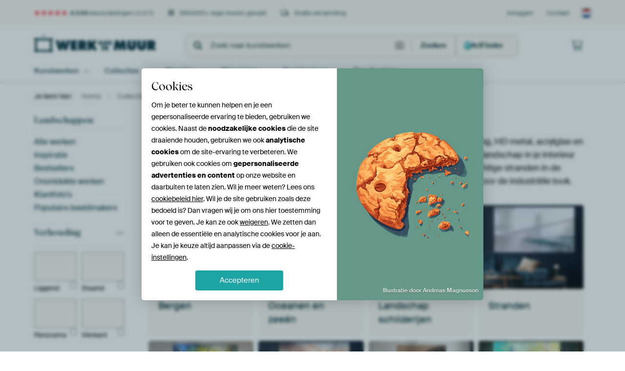

--- FILE ---
content_type: text/html; charset=utf-8
request_url: https://static.werkaandemuur.nl/nl/categorie/landschappen-kunst/30?mediumId=13&page=116
body_size: 132291
content:
<!DOCTYPE html>
<html lang="nl-NL" data-locale="nl_NL">
<head>
	<meta charset="utf-8">
	<meta http-equiv="X-UA-Compatible" content="IE=edge" />
	<meta name="theme-color" content="#ffffff" />
<link href="https://static.ohmyprints.net/min/?g=defaultCss&amp;version=f01d8835346071c46b9217f84a971cad" rel="stylesheet"><link href="https://static.ohmyprints.net/img/sprite/icons.svg?version=cd0cf2bd2954fb6078403fb0345f88d8" id="icons-sprite" rel="preload" crossorigin="anonymous" as="fetch" >
<link href="https://static.ohmyprints.net/min/?f=css%2Fexternal%2Ffontawesome%2Fall.min.css&amp;version=42ef16fea222e07a8303af55b3a45faf" rel="preload" as="style" >
<link href="https://static.ohmyprints.net/min/?f=css%2Fwadm-fonts.css&amp;version=4b8d5982bb407cdf47b303b787b5e470" rel="preload" as="style" >
<link href="https://static.ohmyprints.net/min/?f=css%2Fwadm-artlist-navigation.css&amp;version=d80d05c5f814483906b6d0b5bd1bd3c3" rel="stylesheet" >
<link href="https://www.werkaandemuur.nl/nl/categorie/landschappen-kunst/30?page=115" rel="prev" >
<link href="https://www.werkaandemuur.nl/nl/categorie/landschappen-kunst/30?page=117" rel="next" >
<link href="https://static.ohmyprints.net/min/?f=css%2Fwadm-artlist-filters.css&amp;version=386f7c64ece9f90edab1a4324cfe2c9a" rel="stylesheet" >
<link href="https://static.ohmyprints.net/min/?f=css%2Felements%2Ffooter.css&amp;version=14d855501934d5a64fa46466b9d36250" rel="stylesheet" >
<link href="https://static.ohmyprints.net/min/?f=css%2Felements%2Ffinder-dialog.css&amp;version=319d6557d227c92dd8a61a5ae6b5d4eb" rel="stylesheet" >
<link href="https://static.ohmyprints.net/min/?f=css%2Fwadm-fonts.css&amp;version=4b8d5982bb407cdf47b303b787b5e470" media="print" rel="stylesheet" >
<link href="https://static.ohmyprints.net/min/?f=css%2Fexternal%2Ffontawesome%2Fall.min.css&amp;version=42ef16fea222e07a8303af55b3a45faf" media="print" rel="stylesheet" >
<link href="https://static.ohmyprints.net/min/?f=css%2Fcomponents%2Fdialog.css&amp;version=dcde2285420f9aade2850dd5954b66a5" rel="stylesheet" >    <script>
        const JS_VERSION_HASH = 'ee1dc7e57677b4dc965cfc6c1e8a32e1';
    </script>

    <script type="module" src="https://static.ohmyprints.net/js/wadm/module/dialog.artFinder.js?version=ee1dc7e57677b4dc965cfc6c1e8a32e1"></script>
<script type="module" src="https://static.ohmyprints.net/js/wadm/module/dialog.js?version=ee1dc7e57677b4dc965cfc6c1e8a32e1"></script>
<script defer="defer" src="https://static.ohmyprints.net/language/global_lang_nl_NL.js?version=5b678f226ad39defbe5dd57d76ad2c13"></script>
    <script>
        document.querySelectorAll('link[rel=stylesheet][media=print]').forEach(function(link) {
            if (link.sheet) {
                link.media = 'all';
                return;
            }

            link.onload = function() {
                this.media = 'all';
            };
        });
    </script>
<title>Landschappen wanddecoratie - Werk aan de Muur</title><meta property="og:image" content="https://cdn-shares.ohmyprints.net/536183/eJyVUruOGzEQ%2BxcB1%7Cm8eq%2B0fYqrrkiTIEihx8ir2Ps4SwvbMe7fM7IRpE4jgORAIqm5E%2B8KvE3uAGS4k0uOdSQD45TuyAj5MFYyaIGgLNs54AwZa13L0HUhzq913CZf9ss43dZznmvZz1A71vkUOdO9CZyB8UFGExXEkKJWglPNuvbAFe%7Ct4m12Uw6vJf%2BGLuXaJaBcOkepjeCVVIn1FJhIkUXDPBhhuBLaKett1M4HEYQUIHRk1HBh0%7C7XeiCfOxKWaV1KrvC1unAkw487qbe1BXDnelnOR7L7m5b0kq1X8i8wEZY%7CiLqsiBh9gBOkpnHxhGgWUZ5LjoCwjC4ul9Zhi4IK3RvxgoI%7CbWcyiB1ZUipQvz0krvumPanvD0ow89KM%7C1fR1BjLRbCcWcGgt0b0nkrNLajoae87RrHodnSPK2aXT63mZ0s%7CW4oTfLlWwBjLjI82Hn1tdd3q%2B1qRLC3Tx%2BZOud7IYBRaxAbfIg7jRzAjcD6MEI5lm5DTSXgFSnppKPdSaW2Ag2bBOI6WQuJMaMtwHyQHKXUP0WtnYoy4Hbga5PMPKtDIeg%3D%3D.jpg" >
<meta property="og:image" content="https://cdn-shares.ohmyprints.net/179298/eJyVUT2vGyEQ%7CC9Ir7N9cIdZuD7Fq1KkSRSlWGDxEd9XDCfbsd5%7CD9iKUqdBmp3R7szwYBYTvU94ItY%7C2DX6PLBetJzv2EDxNGTWq66AtGwXVzRsyHlNfdM4P%2B%7CzsE02HZZhuq%2BXOOd0mCk3otHCKwiePAFJ5TqtKYDUmotOSRS2qQduZW%7Cj7zNO0e1T%7CE1NiLkh79BCUAYDaOus0iA5l7z12KJ1UpIEp0VHiEIFJYUxFEhzBPIA2h1%2Brif2sWNumdYlxUxfMroz678%7CWL6vNQBe8nW5nNnub1oGoNYb%2BxeYdUY%7CB3lZK%2BJPMFKoXGte4mK2oDin6KnANKBfrrXDGqUw%7CKC7t0LYcbuwvtuxJYRE%2BWuh9vzQKqjka%7CbtKe%2BEfqvO%7C6tpx7WwirjwRwpdi144E45KBaSjgtY1gpem69M8V8wYx9rzq6YfNcZIn26ZSo5lLkfrvPja8rrlz2suw1RD%7CdpwjPnOen0sFkuF776IBZjW6KJ3A7lz2qbaluiAizZ4q3n5bHLBCy0DCKlAWVSGI285GjDWaR%2BQgyQCKKv8sePCsY8%7COCrKMQ%3D%3D.jpg" >
<meta property="og:image" content="https://cdn-shares.ohmyprints.net/1192037/eJyVUrmO2zAU%7CBcC23ktPlLioT7FVinSJAhS8LQY64pIwXaM%7Cfc8ahGkTkNgZki%2BmSGfxJoc3iZzCaR%7CklvyZSA9MEpPZAjpMhTSC44gL%7CvmcA8ZSllz3zTOz69l2Cebz8swPdYtzSWf51AaaKQOHKTxDkwrtTCUQQDmO8t9ENbzpg64472Nf8xmSu41p9%2Bhiak0nklqddSOCsY07TQEYyOLXHrGlW0pBRCi1YZbqRmwqKGL0YrYcjDA%2BPnneiHvJ%2BKWaV1yKuFLMe5K%2Bu9PUh5rDWC2clu2Kzn9TUuEpuud%7CAtMeAsHUZa1InGAMcSqoYsDollEac7JB4R5MH651Q5rFFToWfEXFOy4b6TnJ7LEmEP5ekhMyKp9UN8OioN6qcb%7Cq2jBRMsFGOkhRqq9U5pjOVTJzoJRXQMUi65Lc1wxmzTWmj9a%2BlFTjOHTvQSMscw4tPLoay%7CrXj6vBclcM%7C3azZjKg%7CSqQ4vY4JvHzQCaUS7xgBuCu%2BZ9qmUqiw%7CWCkGFYYqjEQ9KKA%7CeRYZOWg8dfg3qGQ3MBWWE8IzxGE3UkQVJ3v8A1XvH3g%3D%3D.jpg" >
<meta property="og:image" content="https://cdn-shares.ohmyprints.net/1254588/eJyVUrmOGzEU%2BxcB23k9uo%7CpU2y1RZoEQQodT56JPcdaGtiOsf%2BeJxtB6jQCSEpPJKU7Cb7A2%2BQPQPo7uYypDqRnnNIdGWA8DJX0WiAoy3aOuIcMta6l77qY5tc6bFMo%2B2WYbut5nGvZz1A71mnGo%7CfSeq%2BsFAKyUOBl5EC1Zoz5rl1wxbldus1%2BGuNrGX9Dl8faBS65UCJxqoQzThkwxlAps%2BGBKQqSRgAbbdbJBe8cDQmkNjIGlSJy%2B1%7CrgXzuSFymdSljha%7CVxyPpf9xJva0tgD%7CXy3I%2Bkt3ftMQIul7Jv8BEOPsg6rI29FRPkJvGHH9ANItonMuYAGEZfFourcMWBRW6t%2BIFhXDazqQXO7LkXKB%2Be0hcm6Y9qe8PSjD70oz%7CV9FJM%2BO4y47HEFLGGZFno7EnzZyxumMUi25L9xgx%2B%7CHUan629LOlOMGXawWMscx4aePR11bXrb6vFcnSMn1s%7CjTWG%2BmtQovY4FtqVXAllbV4IA4Qj2WbGqlcUDYyMDZBTiEDviVVxnugVga0ynnMWmb8EtwyFqnKwYDOPHMFTpHPPwZMyT0%3D.jpg" >
<meta property="og:image" content="https://cdn-shares.ohmyprints.net/757486/eJyVUTmOGzEQ%7CAuBzbQa3sfkDjbawIkNwwGPpobWXDvkQJKF%7CbtJCYZjJwSqqtFdVbwjZzO8TfYEqL%2BjSwplQD2hGB%7CQAOk0FNRLVkFe9s3XGTSUsua%2B63yYX8uwTy4fl2G6rVuaSz7OUDrSSUK9tVxbKzRnDCITYLmngKUkhNiuHbjWvV24zXZK%7CjWn39DFVDpHOWWCBYoFM8oIBUopzHlU1BGBgWMPoL2OMhhnjcEuAJeKeyeCr9zx13pCnwfkl2ldcirwtVh%7CRv2POyq3tQWwW7ks2xkd%7CqZFiuH1iv4FRszoB1GWtaGnOkJsGjH0AavZitKcU4AK82DDcmkdtihVwUfNXqrgxn1DPTugJcYM5dtDolI17Ul9f1CM6Jdm%7CL%2BK5liAM1LYWpJTDoJ10ZugHLGKCogdwbXo9nSPFbNNY6v52dLPlmKEL9cCNcYy16ONr772su7lfS2VzC3Tx27HVG6o16JarA2%2BhdabUFzLOu8H8Oe8T5WT0QjJNQ2WhEA45fXDDKYuhkCljko7jpVmwAwmNAqvVHCESBVJMDYQjz7%7CANV0yP0%3D.jpg" >
<meta property="og:image" content="https://cdn-shares.ohmyprints.net/155860/eJyVULuO2zAQ%7CBcC1%7CksrihySfUprroiTYIgBZ8WY71OpGA7xv17SBtB6jQLzMxid2buxOjk3yZ98qS%7Ck0t0eSA9tJQeyODjacikF6yAtOybLTtkyHlNfdNYN7%7CmYZ9MOi7DdFu3OOd0nH1uoGFSYYAApuMhGCa9lKFzgCDblqkOm%7CrgWu427jbrKdrXFH%7C7JsTcWLQMkHdW%2B9aBFS1tjXVIPcUOvFJS8KBDANAKOKKnXHZBMQ7ArNCIx1%7CriXweiF2mdUkx%2B69Z2zPpf9xJvq01gN7yZdnO5PA3LSm%2B1iv5F5gw9STyshbUPcHoQ9WQP1DxWkCcU3S%2BwDRot1xqhTVJUehRspcimHHfSM8OZAkh%2BfztIbUCq%7Cakvj8oBvKl%2Bv6vnr0NjlkVQFltENHoVirDQRljNKOsAVp6rqN5nJh1HGvLz5J%2B1hSj%7C3LNvsRY5vK08sXXntc9v6%2B5kKlm%2Btj1GPON9JIXi6XAN1eWgXMpaNm3g7fntE%2B1HcUZc%2BBAUW%2BVc4oXR1owRFYliSKIzgiOLXJgwqBAGaih0oMUptPk8w8RAMb%2B.jpg" >
<meta property="og:image" content="https://cdn-shares.ohmyprints.net/1604800/eJyVUbuOGzEM%7CBcB19le6rEStX2Kq1KkSRCk0NOrs%7CcRSwvbMe7fI%7CkSpE4jYGYokjN8EGtyeJ3MMZDhQa7Jl5EMlAHsyBjScSxkkLyCvGwXV2vIWMqah65zft6XcZtsPizjdF8vaS75MIfS0Y47i95EtEIodE5FL2NA3jsbYi9Bdm3Arfbt%7CH02U3L7nH6FLqbSeeuVoEF7IXuqBOOIECkNHh03UfUxYvSUi0gZ9uA8lxAs9YZ5pymAP7ytR%7CK%2BI26Z1iWnEr4U405k%2BP4g5b42A%2BZSrsvlRHZ%7C3RKpcb2Rf4YJ%7C0OUZW0InuAc4lMTH7AuW1Gac%7CKhwjwav1xbhs1KVeCA%7CKUK9rxdyMB3ZIkxh%7CK1Sns4MKma%2BMF9e5Zzii9t8%7C9KGpDSXjGJzEI01mANQTOIAMr0nNquZgK39nTPFrNJ55bzR0w%7Cmo1z%2BHQrofpY5jq08XWvraxb%2BbyWSuZm6udmzqncyYB9XbFG%2BOprMZUgEKB%2BcGNwp7xNlRSUa4qonJa0XS8wHdHV84ggRVDc6yi0BwWG9aAlonSKOW%2BNjj0DYcn7b979yJw%3D.jpg" >
<meta property="og:image" content="https://cdn-shares.ohmyprints.net/842991/eJyVULuO2zAQ%7CBcC1%7Cksvh%7CqU1yVIk2CIAVFLi3G1iMmBdsx7t%2Bz1CFInYbkzCyWM%7CMkgy%7CwNvkTkP5JbjnWkfSMU3ogI%2BTTWEmvBYKybNeAM2SsdS1914U4v9Zxm4ZyXMbpsV7zXMtxhtqxjqtBU221F9HDYKVWIMEqPXAjTNDQtQ%7CuuLeLj9lPObyW%7CBu6lGsHFqJzgeG4U06YJJRKaXAmapqU5GZgllkKFFi0NkikpFdAmQ%2BGKQbHn%2BuJvB9IWKZ1KbnCl%2BrDmfTfn6Q%2B1hbAX%2BttuZ7J4W9aYjlf7%2BRfYCKc3Ym6rA3RHVwg7RpTO0SziPJccgSEZfRxubUOWxRU6NGKFxSGy3YlvTiQJaUC9esucW2a9kF92ynB7Esz%7Cl9Fs2gMGMeVBuBGU1DSMJHAhiiDTbRjFItuR7evmH2%2BtJo%7CWvrRUlzg070Cxlhm%7CLTx6Gur61Y%7CrxXJ0jL92vwl1wfprUKL2OBbbL1J7hzD%2BTBCOJdtau2CtD6FqKMb8PbUBUFZQG8qSqmsZTI5pLUWkWqmg7Ja4gMioyApJ%2B9%7CAAxux%7CU%3D.jpg" >
<meta property="og:image" content="https://cdn-shares.ohmyprints.net/1070660/eJyVULmuGzEQ%2BxcBr7O9o3Ol7VO8KkWaBEEKHSOvYu8RSwvbMd6%7CR7IRpE4jgORohuSDOJvxfbJHJMODXFMoIxkoA9iREdNxLGRQvIK8bBdfZ8hYypqHrvNh3pdxm1w%2BLON0Xy9pLvkwY%2Blo5yITmksJWtVXCa88954p6SEqjbRrB251bxfus52S3%2Bf0G7uYSscNAkMbTBTcSep8YN5YZbRk1hjdBxROiGgUlSwaI3pjpAjWCKckgGaHn%2BuRfOyIX6Z1yangl2L9iQzfH6Tc1xbAXsp1uZzI7m9aojRbb%2BRfYCIofxJlWZ%7CoCc4YmybZS6tmK0pzTgErzKMNy7V12KJUBQ6av1XBnbcLGfiOLDFmLF%2BrtIcDN017Ud%2Be01Swt2b8v4rW0XGjNI8OI7PcCcV60Ggk9hBiLzsKtej2dM8Vs03nVvOrpR8txRk%7C3QrWGMtcjza%2B%2BtrKupXPa6lkbpl%2Bbfacyp0MWlaLtcH3UIcp9KAU1A9%2BRH%7CK29RIYdAjAIuKKYvKCRp932uDvew5hZpTIMTIIgUlZDROcCOBMam5CcjJxx%2Bcicba.jpg" >
<meta property="og:image" content="https://cdn-shares.ohmyprints.net/176080/eJyVUbuO2zAQ%7CBcC1%7CksUnyrT3FVijQJghRLcmkxth4xKdiOcf8eUocgdRoCM7PYnRk%2BiYOMbxOckAxPckuhjGRgPaUHMmI6jYUMileQl%2B3q6wwZS1nz0HU%2BzK9l3CaXj8s4PdZrmks%2Bzlg61lFVNxgraHDMc%2Bmt14xZ4xVEjUHSrh24171deMwwJf%2Ba02%7CsYiodshhZ8CyKIILnCjx32gON4CTj0XqkVhsHnCohDWWaeeMdRi1RBxns8ed6Iu8H4pdpXXIq%2BKWAP5Ph%2B5OUx9oCwLXcluuZHP6mJYqq9U7%2BBSbcmp0oy9oQ3cEF467RD1jNVpTmnAJWmEcIy6112KJUhR4Nf6mCu2xXMvADWWLMWL7uUq900z6obzvFmXlpxv%2Br6B6sp0JADNQwJ9EqyoLV2tEgIXjfMVqLbk%2B3r5ghXVrNHy39aCku%2BOlesMZY5nq08dXXVtatfF5LJXPL9GuDSyoPMhhZLdYG30IdZlpRQ%2Bu8H9Gf8zZVTgiU9bTrJTMgnQUP0Bsh648hUkAQWA0Ka7XUKvYRqRZKmaC17Lnhjrz%7CAb5syfs%3D.jpg" >
<meta property="og:image" content="https://cdn-shares.ohmyprints.net/580210/eJyVkkuP2yAUhf8L0uwyMRgw4H0Xs5pFN62qLnhcYhq%7CxmAlaTT%7CvZdEVdfdWDr3XME5H74TZzO8TfYEpL%2BTSwplID1rKT2QAdJpKKTvOIq87JvHHTKUsua%2BaXyYX8uwTy4fl2G6rVuaSz7OUBrWcG1UZJE5IWN0XIPWUQSmmG5bboRq6gVXPLcJt9lOyb%7Cm9BuamErjledMSeEttIH5rqWt80FRoEowMEZ3MtoYGbOGSaWASi2i4ZIx7jur1PHXeiKfB%2BKXaV1yKvC1WH8m%7CY87Kbe1FrBbuSzbmRz%2BtiWYa72Sf4UJN89BWVZU4ilGiNVT8qEwK4o05xQAZR5sWC4VYW2CDj1q%7CoKGG%7CeN9PxAlhgzlG8Pq%2B1U9Z6j748RZ%7Cql5v4vzkZpxBx4UI5yCQGJSSa9ZYZqcAo5U%2BRcP83jiNmmsVJ%2BQvpZW4zw5VoAaywzXlrnmGsv617e14LDXDt97HZM5UZ6LTEiAnwLuCw1bRnFfT%2BAP%2Bd9qnDxvU3rBe3AggQVoevq25gQhMV4jkv8BzoWuXfGBQpAhaPMWRZkKyQnn38A0TnILg%3D%3D.jpg" >
<meta property="og:image" content="https://cdn-shares.ohmyprints.net/324301/eJyVkDuvGyEQhf8LUjpfLyzv7VPcKkXKKAUMg5frfcWwsh3L%7Cz3gqyh1GqQzZzSc8z2IdxnfZ3dCMjzINYUykoH1lB7IiOk0FjIoXkVe9wvUHTKWsuWh6yAsb2XcZ5%2BP6zjft0taSj4uWDrWeYimDypIFymnMWplIhgVfFRcRxG79sGt3u3CfXFzgrecfmMXU%2BlQBojOcC01aJSGo4k2UoG9j7xnwkrpOZfeCxB9sBAFUiqiFFYLHxw9fmwn8jwQWOdtzang9%2BLgTIYfD1LuWyvgLuW6Xs7k8Lct4VZuN%7CKvMOE9fQ3KujX16U4Ymye4eMkatqq05BSwyjy6sF4bw1alOvRo%2BJdq%2BGm%7CkIE%7C%7CxOhBh%7CAcQrUsx40Z8pVnDww5vsobN8xWhG2p3udWFyaGsDP%7Cj9bvgm%7C3grWgOtSP23zA1n3su3l21bqMLe0v3Y3pXIng5E1YmXzHl4ABKes7sOIcM773ApJ4Eo6hlKCcCp61FT5oL30NniuRbAc0FhqmXEIVEneIzVSaRaEoI48%7CwBfl8AX.jpg" >
<meta property="og:image" content="https://cdn-shares.ohmyprints.net/1268592/eJyVULuOGzEQ%2BxcB1%7Cm8ej%2B2T3FVijQJghQjaeTds%7CcRSwvbMe7fI9kJUqcRQHI0Q%7CJOPGR8m%2BCApL%2BTyxjLQHrGKd2RAcfDUEivRQV52c6hzpChlDX3XRfi%7CFqGbfJ5vwzTbT2Pc8n7GUvHOu4sCBDMg2bcaApaATXKOy9VEAy7duBa93bxNsM0htc8%7CsIujaXTRlCFwjOvgFPgKQWbjNXcRAbWoYUkEpXeJ7TBMVApMsqR6agsoNb79%7CVAPnYkLNO65LHglwLhSPrvd1JuawsA53JZzkey%2B5uW1JPrlfwLTISzD6Isa0NP9YSpafwPrGYrGuc8RqwwDxCXS%2BuwRakK3VvxUgV%7C2s6kFzuypJSxfH1IXJumPalvD0ow%2B9KM%7C1fRwXAvpPRGBqoBELQOEoNMVksRwXSM1qLb0z1WzDCeWs3Pln60FCf8dC1YYyxzPdr46msr61Y%2Br6WSuWX6ucFpLDfSW1Ut1gbfYh1mXFvleP0QBgzHvE2VxMCZ5wowMAEQnRASLDiZAmXMmaiD4DLJYISM0XEtvVDgKCgwiVKw5OM3Tb%7CJpw%3D%3D.jpg" >
<meta property="og:image" content="https://cdn-shares.ohmyprints.net/821435/eJyVUbuO2zAQ%7CBcC1%7CksLim%2B1Ke4KkWaBEEKPpYWY%2BsRk4LtGPfvIXUIUqchMDOL3Znhkzib8W2yJyTDk9xSKCMZgFF6ICOm01jIIHkFedmuvs6QsZQ1D13nw%7Cxaxm1y%2BbiM02O9prnk44ylg04Z5KBs8GB7ZaSlDBBYEI4HlC7wrh24171deMx2Sv41p9%7CYxVS6wBR1JhpPJWOGCgNoXWSRq8C4dj2lAFL2xnKnDAMWDYgYnYw9BwuMH3%2BuJ%7CJ%2BIH6Z1iWngl%2BK9WcyfH%2BS8lhbAHstt%2BV6Joe%7CaYk0dL2Tf4EJ72EnyrI2JHdwwdi06mKH1WxFac4pYIV5tGG5tQ5blKrQo%2BYvVXCX7UoGfiBLjBnL111iUjXtg%7Cq2Uxz0SzP%2BX0Ubp602SoQeGQaDvTcmQnRGce55Lzqgtej2dPuK2aZLq%7CmjpR8txQU%7C3QvWGMtcjza%2B%2BtrKupXPa6lkbpl%2BbfaSyoMMWlSLtcG3UIc1g56LOu9H9Oe8TZXzXChLHWNMcsXqt2itVDAqyKiiUcxY4QElCqWlBauDUEFQLSGAV8Zr8v4Hm0rHaA%3D%3D.jpg" >
<meta property="og:image" content="https://cdn-shares.ohmyprints.net/855968/eJyVULuOGzEQ%2BxcB1%7Cm8eq%2B0fYqrrkiTIEgxGklexd7HWVrYjnH%7CHslGkDqNIJKDGZJ34iCHtwkOgQx3ckm%2BjGRgnNIdGUM6jIUMWlSQl%2B2MdYaMpax56Dr082sZt8nl%7CTJOt%7CWc5pL3cygd67iPIYLzyltnpOSRRaUdl1wL3TNDu3bgWvd2%7CjbDlPA1p9%2Bhi6l0wBCl9J551CLGqKSGUEmLXDrrei4B0RltAB1oidRYbSUwFWUPQfL9r%7CVAPncEl2ldcirhawE8kuHHnZTb2gLAuVyW85Hs%7CqYlSqr1Sv4FJoI%7CibKsFeknOIX40Ez%7CgNVsRWnOyYcK8wh%2BubQOW5Sq0L0RL1Vwp%2B1MBrEjS4w5lG8Pieu%2BaU%7Cq%2B4MSzLw04%7C9VtKOWaWNkNFL3EpFxybigIqqeCda7jtFadHu6x4oZ0qnV%7CGzpZ0txCl%2BuJdQYy1yPNr762sq6lfe1VDK3TB8bnFK5kcGoarE2%2BObrsFHKalPncQx4zNtUOQQFERk6AcZyAE%2Bl5zQC9VwhUKWpCFb0CoSsX2ZtYE7HvqcguFEMyecftBnIzg%3D%3D.jpg" >
<meta property="og:image" content="https://cdn-shares.ohmyprints.net/1084905/eJyVUTmOGzEQ%7CAuBzbQaHsNrcgcbbeDEhuGAR1NDS3OsyIEkC%7Ct3NyUYjp0QqKomu6p4J94VeJvcAchwJ5cc60gGxindkRHyYaxkUAJBWbZzwBky1rqWoetCnF%7CruE2%2B7Jdxuq3nPNeyn6F2rAvc8aRdDwaEU8pHwTgw0ytlEqOgu7bgiu928Ta7KYfXkn9Dl3LtvAWpqYnaGy%2BFZcEKnUwQwTInGdMsSglSaGkMBK60FiI4I6hSwlIl%2Bf7XeiCfOxKWaV1KrvC1unAkw487qbe1BXDnelnOR7L7m5agrfVK%7CgUmwj6JuqyIevUAJ0hNk%2BKB0CuCPJccAWEZXVwurcKWBBW6N%2BIFBX%7CazmQQO7KkVKB%2Be0jou2lP6vuDEsy8NN%7C%7C1TOjVqdesxSwJkhKRAu8jzJaa5j0Egew53Z0jydml0%2Bt5WdJP1uKE3y5VsAYy4xLG4%2B%2Btrpu9X2tSJaW6WNzp1xvZDASLWKBbxGHGTW9pRIvhBHCsWwTkp4r6BVtLvpAVeT48bQXvk%2BCxiQ141w7E1UfWDRCKs%2BtBUWp1MooSw35%7CAOqrsX4.jpg" >
<meta property="og:image" content="https://cdn-shares.ohmyprints.net/506408/eJyVUbuOGzEQ%2BxcB1%7Cm8eku7fYqrrkiTIEih13gVex9naWE7xv17RjaC1GkEkBxoSM6deFfS2%2BQOiQx3csmxjmRgnNIdGVM%2BjJUMWiAoy3YOOEPGWtcydF2I82sdt8mX%7CTJOt%7CWc51r2c6od64TtDTBgXioAL2yyFmRkhlnORS9N1xZc8d8u3mY35fBa8u%7CUQa5dMEEwo2RwiUcWNKfch2hookay1PdWK3AAjLmeKWMSVVZCLxRjImhnzP7XeiCfOxKWaV1KrulrdeFIhh93Um9rC%2BDO9bKcj2T3Ny1BX%2BuV%7CAtMRP8k6rIikk9wStA0ox4IvSLIc8kxISyji8ulVdiSoEL3Vryg4E%7CbmQxiRxaAkuq3h8S1adqT%2Bv6gBLMvzfd%7C9WxdYlZZ8BAkCAAOXDkjA8cF0QboGMWe29M9vphdPrWWnyX9bClO6cu1JoyxzLi08ehrq%2BtW39eKZGmZPjZ3yvVGBqvQIhb4FnFYUS2pxfkwpnAs29S68tHpmERgiepoKaOCopHAhORJecnxcDF53fd4RClABmai1AYM114HQT7%7CADkpyKw%3D.jpg" >
<meta property="og:image" content="https://cdn-shares.ohmyprints.net/105238/eJyVUbuO2zAQ%7CBcC1%7Ckskiu%2B1Ke4KkWaBEEKPi2erUdMCrZzuH%7CPUpcgdRoCM7PL3Zl9I86W%2BDLZUyTDG7nlUEcyME7pgYwxn8ZKBgkIyrJdPdaQsda1DF3nw%7Cxcx21y5biM02O95rmW4xxrxzomQSdhVXSSOglKJSFZksF7qkBq3bUBd%7Cy3C4%7CZTtk%7Cl%7CwrdiljM5eMSd4zEFRZz3QwWjKrraMgjMFGqSEwnTxL3DALWvlkouFMO8ECHF%7CXE3k%7CEL9M61JyjV%2Bq9WcyfH8j9bE2A%7CZab8v1TA5%7C3RLF1Xon%7CwwTMHon6rIiEnQHl5h27Q%7CEZRHlueQQEZbRhuXWMmxWUKFHDU8ouMt2JQMcyJJSifXrLnGpmvZBfdspYPqpLf5fQdsQlOSUge%2B9YypBEIbHvrcarDfOd4xi0O3p9i9mmy8t5o%2BUfjQXl%7CjpXiPaWGYc2njca6vrVj%2BvFcnSPP3c7CXXBxm0wBUxwZeAxYwKDhrr%7CRj9uWwTclw4EXTvmFMGrw5CWGl6FQTH80NwFkI0AiJ3nibFvFaA5wPKjYqgek3efwPSRccf.jpg" >
<meta property="og:image" content="https://cdn-shares.ohmyprints.net/1317956/eJyVUbuO2zAQ%7CBcC19kWKYoPqU9xVYo0CYIUJHdp8Ww9YlKwHeP%2BPUtfgtRpCMzMkjszfDDvMr5O7ohseLBrgjKyQbSc79iI6TgWNmhJIC%7CbJdAMG0tZ89A0AeZ9GbfJ58MyTvf1kuaSDzOWRjQyeAsuWt91xoZgIuiIVqrgMSrNdVMX3OjdBu6zm1LY5%7CQLm5hKAx5MJ7CHTithulZay6MQCDZIF42K0UYQsouitYoHkJqjF%2BBaCL3gHA5v65G971hYpnXJqeCX4sKJDd8frNzXGsBdynW5nNjub1qme7ve2L%7CATP4hyrJWxJ%7CgjPGpdR%2BQzBJKc06ABPPoYLnWDmsUUvjByhcS%7CHm7sEHu2BJjxvKVpD0%7CtNpU8YP79hyXwr5U5%7C%7CVtNJCahF75KrW4WSQEnwvLQ8tRt431Am%7C1aN5PjG7dK49f9T0o8Y446dbQcqxzLS08uRrK%2BtWPq%2BFyFxD%7CdzcOZU7G6wii1ThK9CwkML0StOFMGI45W0isgtaWLRGcuiB%7Ck6h58Jo5x1Ho2wfMJrWg3XOGdlKIjuJwLVVgFwgZ%2B%2B%7CAWocygw%3D.jpg" >
<meta property="og:image" content="https://cdn-shares.ohmyprints.net/115205/eJyVUruO2zAQ%7CBcC1%7CkskVw%2BpD7FVVekSRCk4NNirNeJFGzHuH%7CP0kaQOg2BmVksZ4a8E2tyeJvMKZD%2BTi7Jl4H0lLXtgQwhnYZCeskR5GXfHM6QoZQ1903j%7CPxahn2y%2BbgM023d0lzycQ6loQ3zMURjvfCd1QAs0iikZcAkl4rqtqkXXHFv42%2BzmZJ7zel3aGIqjaHOAXhPvZM8xihAmoBk5xjYzioGxjmrpTbOGgmu1Z3swFARQZkA7PhrPZHPA3HLtC45lfC1GHcm%7CY87Kbe1BjBbuSzbmRz%2BpiUCxHol%7CwITzp5EWVZE8gnGEB%2BaVg%2BIZhGlOScfEObB%2BOVSO6xRUGmPmr%2BgYMd9Iz0%7CkCXGHMq3h8SkqtqT%2Bv6gONUv1fh%7CFQ2W645HzaX1vrVUKa%2BZBMo1ZVFS1dAWi65H81gxmzTWmp8t%7CawpxvDlWgLGWGa8tPLoay%7CrXt7XgmSumT52M6ZyI70WaBEbfPM4TKlgrcB5NwR3zvtUuWANOvCxUyBc6JSmyguA6KNy6I9Cy1xXX5N2YCUzSgrBQRgIVuGPIJ9%7CANpcyGc%3D.jpg" >
<meta property="og:image" content="https://cdn-shares.ohmyprints.net/1004656/eJyVUbuO2zAQ%7CBcC1%7CksPkSKUp%7CiqhRpEgQpltylxdh6xKRgO8b9e0gdgtRpCMwMuTszfDIHid4mOBEbnuwWMY9sEJLzAxspnsbMBqMKSMt29eUOG3Ne09A0HufXPG6TS8dlnB7rNc45HWfKjWhcQClMZ70UZJ1v0aIm9AGNVpIb0dQF9zK3wccMU%7CSvKf6mJsTcBOKyBeC8R3K61UF0nIQKKNAKR1ZZqZUB3bseDTivvGoVKYOCW6n6cPy5ntj7gfllWpcUM33J4M9s%2BP5k%2BbHWAHDNt%2BV6Zoe%7CaVnXivXO%7CgVmqpc7kZe1IMF3cKFQNak%2BYDFbUJxTRCowjYDLrXZYoxSFH616KYK7bFc2qANbQkiUv%2B6SNF3VPqhvO6WEfanG%7C6vo0DupHDlPQYPh3HVESK2QoJxHBY3gpeh6NPuIGeKl1vzR0o%2Ba4kKf7plKjGUuSytffG153fLnNRcy1Uy%7CNrjE%7CGCD1cViafAN92J4a7QpD%7CxI%7Cpy2qZBtAB80Cl9%2B3%7CUCWtDGgcAOwXFNQrZOGW96YXsFWuouCA8eLQln%2BjKPvf8BvcjLEQ%3D%3D.jpg" >
<meta property="og:image" content="https://cdn-shares.ohmyprints.net/103946/eJyVUTuPGyEY%7CC9I1%7Cm8PBfYPsVVKdIkilLw%2BPBy9j5iWNnO6f57PvYSpQ4FYmY%2BwczwRrwr8DK5E5DhjdxyrCMZGKf0QEbIp7GSoRcIyrJdA86Qsda1DF0X4vxcx23y5biM02O95rmW4wy1Y510sTeJCsupUNJoxrmiIYLxhlrmU9ceuOO9XXzMbsrhueRf0KVcu0j73quEAy7IGGMQmmpluebOJmuDTopCkEFy57TQWrM%2BMKvAJmN7KvzxdT2R9wMJy7QuJVf4Ul04k%2BH7G6mPtQVw13pbrmdy%2BJuWaKnXO%7CkXmAhrdqIua0N0BxdIu%7CYHollEeS45AsIyurjcWoctCir0aMQTCv6yXckgDmRJqUD9uku81037oL7tlGDmqRn%7Cr6K5TaCClMzHAAo4jyp6EN5ypaSUvmMUi25bt18xu3xpNX%2B09KOluMCnewWMscz4aOPR11bXrX5eK5KlZfq5uUuuDzIYhRaxwZeIwwx%7CWPY4H0YI57JNLUgvohMWvz855l2ixgAuqaQPNvYCXYk%2BOqmF8QIsE0ZKTn3Ck4WQKHn%7CDcCfyG4%3D.jpg" >
<meta property="og:image" content="https://cdn-shares.ohmyprints.net/1185923/eJyVULuO2zAQ%7CBcC1%7CksLik%2BpD7FVSnSJAhSkEvS4tl6xKRgO4f796x0CVKnITAz3N2ZeWPelfgyulNk%7CRu75VAH1oPg%7CMCGmE9DZb2WBMq8XpH%2BsKHWpfRNg2F6rsM6%2BnKch%7CGxXPNUy3GKtYEGtLRJORO95l5LY5LSkHRA5EZqa5vtwJ32NuExuTHjc8m%7CYpMyDQsNoEULUnHjEGzorAZnnedSdR0NaisD2ISQRAdOWoOpi50A6xUEeXxdTuz9wHAel7nkGr9Uh2fWf39j9bFsAdy13ubrmR3%2BpmVGmOXO%7CgVmsrM7UeeFkOI7uMS0a38gmSWUp5JDJFgGF%2Bbb1uEWhRR%2BtPKJBH9Zr6yXBzanVGL9uktCm037oL7tlAT7tBn%7Cr6JV9MEEZ7SxhhZgaK1NznmftBU%2B8gY4Fb09zb5icvmy1fzR0o8txSV%2ButdIMeaJjm48%2BVrrstbPSyWybJl%2Bru6S64P1VpFFavAl0GcAqzohaQCHiOeyjkRqbtChAK0lYIeilTxYaVBqGTyAwtZYpaBNCR1XKIMQaDqjfXCxVTqx99%2B098d8.jpg" >
<meta property="og:image" content="https://cdn-shares.ohmyprints.net/972257/eJyVUbuO2zAQ%7CBcC1%7CksvkWqT3FVijQJghR8LC3G1iMmBdsx7t%2Bz1CFInYbAzCx2Z4ZP4l2Bt8mdgAxPcsuxjmRgnNIDGSGfxkoGLRCUZbsGnCFjrWsZui7E%2BbWO2%2BTLcRmnx3rNcy3HGWrHOsNNlIEHA0II403SEWIUSgrrFCpdO3DHvV18zG7K4bXk39ClXDvjaTBUQ%7CApsBCtDdBHKUQC6pJPWqXeusidlgpA88A8o8zEqIzTUVp%2B%7CLmeyPuBhGVal5IrfKkunMnw%7CUnqY20B3LXeluuZHP6mJX3P1zv5F5gIa3aiLisiRXdwgdQ0dL5DNIsozyVHQFhGF5db67BFQYUejXhBwV%2B2KxnEgSwpFahfd4nrvmkf1LedEsy8NOP%7CVbT3woCyTGMEg31YZn0yKRouqE3Wd4xi0e3p9hWzy5dW80dLP1qKC3y6V8AYy4xHG4%2B%2Btrpu9fNakSwt06%7CNXXJ9kMEotIgNvkUctj3nqsf5MEI4l21qnI%7CYkJAgXLLCJ2E9jZZrUDJqaQ3%2BJOOOq2CDkaJnUiVtre%2BtsJHJ6Mn7H8%2BUyZY%3D.jpg" >
<meta property="og:image" content="https://cdn-shares.ohmyprints.net/1680537/eJyVULuO2zAQ%7CBcC1%7CksPkRyqT7FVSnSJAhSLF8Wz9YjJgXbOdy%7Ch9QlSJ2GwMzscmfmjVjM4WXCUyDDG7klX0YyME7pgYwhncZCBiUqyMt2dXWGjKWseeg65%2BfnMm6TzcdlnB7rNc0lH%2BdQOtYxJSBK1MEqapXQOkrFovLOUS0UQNcO3Ou%7CnX%7CMOCX3nNOv0MVUl7liTPGeCUk1OgbegGIIaKmQxtRFBcIziI5FbhgK0C6aYDgDK5kXx9f1RN4PxC3TuuRUwpeC7kyG72%2BkPNYWAK%7CltlzP5PA3LdFcr3fyLzARBnaiLGtFku7gEuKu%7CYHVbEVpzsmHCvOIfrm1DluUqtAjiKcq2Mt2JYM4kCXGHMrXXeJKN%2B2D%2BrZTgsFTM%7C5fRYPiFjmzxpngITjkpo8YrZVe6R5px2gtuj3d%7CsWM6dJq%7CmjpR0txCZ%7CuJdQYy1yPNr762sq6lc9rqWRumX5ueEnlQQaQ1WJt8MXXYaaASqHrghuDO%2BdtamTvXR%2Bi8D1GDNH0rNeGc0u5dIBIrRM9KOhtNNYHIx1D6cGCi5Y6rQx5%7Cw0Pccj%7C.jpg" >
<meta property="og:image" content="https://cdn-shares.ohmyprints.net/284868/eJyVUbuO2zAQ%7CBcC1%7Cks8SlKfYqrrkiTIEixy4fF2HqcScF2jPv3LG0EqdMQmJnF7szwzhByeJvgENhwZ5fky8gGLtp2x8aQDmNhg5EE8rKdHc2wsZQ1D03j%7CPxaxm3CvF%7CG6bae01zyfg6l4Y3wMURAr32PVikRedQGhRJGmo7btqkHrrS38bcZpuRec%7CodmphKA9w5pbzn3hkZY9TKQCCyd0Jhj51Q4BxaY8EhGOVa25teAddRdRCU2P9aD%2Bxzx9wyrUtOJXwt4I5s%2BHFn5bbWAHAul%2BV8ZLu%7CaZlWer2yf4GZFE%2BiLCsh8wSnEB%2Ba7R6QzBJKc04%2BEMwj%2BOVSO6xRSGn3Vr6QgKftzAa5Y0uMOZRvD0mYrmpP6vuDkty%2BVOP%7CVXQbQYPvUBvnAWPkEi16qa0lUjrR8JaKrk%7CzWDFDOtWany39rClO4cu1BIqxzHS08uRrK%2BtW3tdCZK6ZPjY4pXJjg9VkkRp88zQsrKKPoHk3BnfM20QcCgHa9VJE7A22ndYRJKLvwHPoLcHQSjAySAUSpFfeBI1WWNShC7xjn38AQ7%7CLhg%3D%3D.jpg" >
<meta property="og:image" content="https://cdn-shares.ohmyprints.net/1333101/eJyVUbuO2zAQ%7CBcC1%7CksPsSX%2BhRXpUiTIEjBx9JibD1iUrAd4%7C49Sx2C1GkIzMxyd2f2Sbwr8Da5E5DhSW451pEMjFN6ICPk01jJoASCsmzXgDVkrHUtQ9eFOL%[base64]%7CrJdySAOZEmpQP26S1zppn1Q33ZKMPPSFv%2BvoFXvuY0yGgGMg2KJQrDaYVBJJa19xygG3Z5ubzG7fGkxf6T0o7m4wKd7BbSxzDi08bjXVtetfl4rkqV5%2BrW5S64PMhiJK2KCbxGLmRCCUYYfwgjhXLZpJzVQHTi1KnJvIIDRwQW8oMfLqgSeQhQUhFAUeho09YGH3va9i8w6R97%7CAA5jyZA%3D.jpg" >
<meta property="og:image" content="https://cdn-shares.ohmyprints.net/920037/eJyVUTmOGzEQ%7CAuBzbQaHuI1uYONNnBiw3DAo6mhNdeKHEiysH93U4Lh2AnBqmqwq4p34l2Bt8kdgfR3csmxDqRnnNIdGSAfh0p6JRCUZTsHnCFDrWvpuy7E%2BbUO2%2BTLfhmm23rOcy37GWrHusAdT9odwIBwSvkoGAdmDkqZxCjori244rtdvM1uyuG15N%7CQpVw7b0FqaqL2xkthWbBCJxNEsMxJxjSLUoIUWhoDgSuthQjOCKqUsFRJvv%2B1HsnnjoRlWpeSK3ytLpxI%7C%2BNO6m1tAdy5Xpbziez%2BpiVoa72Sf4GJsE%2BiLiuig3qAEVLTpHgg9IogzyVHQFgGF5dLq7AlQYXujXhBwY%7CbmfRiR5aUCtRvDwl9N%2B1JfX9QgpmX5vu%7CeuZB2ph4YJQ7xam3nhljqJBU8YMD1TGKPbejezwxuzy2lp8l%7CWwpRvhyrYAxlhmXNh59bXXd6vtakSwt08fmxlxvpDcSLWKBbxGHLX6i0DgfBginsk3IJSuSdBKUZg4EUyoaCz5wqlK7HoIGKnlQNAVKpQpUG0ohmsi4jJF78vkHr%7CvGvw%3D%3D.jpg" >
<meta property="og:image" content="https://cdn-shares.ohmyprints.net/469847/eJyVUbuO2zAQ%7CBcC1%7CksPsSX%2BhRXpUiTIEhBLZeWYusRk4LtGPfvWeoQpE5DYGYWuzPDJ%2BtDxrcpnJB1T3YbYxlYJyTnBzbgeBoK64wikJftCjTDhlLW3DUNxPm1DNvU5%2BMyTI%7C1Os4lH2csjWhABplsaNGhCsb0UQmJwrXGuCQ42qYeuNPeJj7mMI3wmsff2KSxNL1HbbmLtne9Vl6AVzY5UOBF0EJYEbVGrax2DkEaa5WC4BQ3RnlutDz%2BXE%7Cs%7CcBgmdYljwW%7ClABn1n1%7CsvJYa4BwLbflemaHv2kZ2Vrv7F9gpvwHUZaVUGt2cMFUNa12RF4JjHMeIxLMQ4jLrVZYk5DCj069kNBftivr1IEtKWUsX3eJfFftg%7Cq2U0q4l%2Br7v3r2lksD1EVyScqojeWCh8BVAKdd2zaCU8%7C1afYVcxgvteWPkn7UFBf8dC9IMZaZjlaefG1l3crntRCZa6ZfW7iM5cE6p8kiFfgW9168ay3Nw4BwzttEHBkCTv%2BD3GvhPfiUhDEJuGhRWgApWq2cRoumN7pHjX2I4KTtVYQogb3%7CAYaHxxE%3D.jpg" >
<meta property="og:image" content="https://cdn-shares.ohmyprints.net/1667870/eJyVULuOGyEU%7CRek7bwe3gPTp9hqizSJohRwAQ%2Bx57GGke1Y%2B%2B%2B52IpSp0Gcc%2B7rnDvxrsS3yR0iGe7kkkMdycA4pTsyxnwYKxm0QFCW7QxYQ8Za1zJ0HYT5tY7b5Mt%2BGafbes5zLfs51o51PKSYnA8qWG%2Bk5IklpT2XXAvdM0O7tuCKc7twm92U4bXk37FLuXaOAUgZAgugRUpJSe0ikha49Nb3XDoAb7Rx4J2WQI3VVjqmkuxdlHz%7Caz2Qzx2BZVqXkmv8Wh0cyfDjTuptbQbcuV6W85Hs%7CrolSqr1Sv4ZJoI%7CibqsiPQTnGJ6aKZ%7CQDwWUZ5LDhFhGV1YLi3DZgUVujfiBQV%7C2s5kEDuypFRi%7CfaQuO6b9qS%2BPyjBzEs7%7CL%2BCVtrZIGIA5YCqXva99M5g9gk%7CnNqOUQy6Pd1jxOzyqcX8TOlnc3GKX641oo1lxqWNx7u2um71fa1IlubpY3OnXG9kMApPxATfAhYzrXvTU2yAMcKxbBOSUlLnjJCa%2B2h6o4UH55EUlIK1SWGDBKVjUIYrKyH6kIBZHhMzSgtJPv8AcXzKIg%3D%3D.jpg" >
<meta property="og:image" content="https://cdn-shares.ohmyprints.net/484858/eJyVUbmOGzEU%2BxcB29mj%2B5o%2BxVYptkkQpNDp0XquHWlgO8b%2BeyQ7Qeo0AvhIvEdSd2BNDq%2BTOQXQ38El%2BTKAHhOEDmAI6TQU0AtaQV72zVUNGEpZcw%2Bh8%7COxDPtkc7cM023d0lxyN4cCMaTOKm%2BisoxJ5ZyMXsSgKHc2RC6QgO3Ate6F%7CjabKbljTr8CjKlAb71kOGjPBMeSEaoUihgHrxw1UfIYVfSYsoiJ4sh5KlCw2BvincYI%2Be59PYHPA3DLtC45lfBWjDuD%7CscdlNvaApitXJbtDA5%7C0wKh1XoF%7CwID%2BmdQlrUh9ABjiA%2BOPWE1W1Gac%7CKhwjwYv1xahy1KZVCn6Esl7LhvoKcHsMSYQ%7ClWqSPqiJCNfM6%2BP%2BQUq5fm%7CL%2BaxiQ4S7mSxHPDNKFeShwZt5IzHQmFtRN0bQ98rJhNGlvPz5p%2Bthhj%2BHItoeZY5nq0zauvvax7%2BbqWOswt1MduxlRuoFe8WqwVvvoqZooprqreDcGd8z61fqLBSAtqCNWWeUkds9bhEKl22GCqJSIqOmUIihxhxQPDlkpstaj%7CULd9%7CgaHb8jU.jpg" >
<meta property="og:image" content="https://cdn-shares.ohmyprints.net/750877/eJyVULmO2zAU%7CBcC23nNmxTVp9gqRZoEQQqeFmNdESnYjrH%7CnkctgtRpCMyBx5l5ImdLfJvsJaL%2BiW451AH1lBFyQkPMl6GiXnEAZdk3Dx401LqWHmMf5tc67JMr52WYHuuW51rOc6yYYm0ip9oGT63QRlnCaKQsSMdDVC5w3D64w10cHrOdsn8t%2BXfEKVccmCbOJOOJYswQaWi0LrHEdWC8c4IQSpUSxnKnDaMsGSpTcioJTi1l%7CPxzvaD3E%7CLLtC4l1%7CilWn9F%7Cfcnqo%2B1FbBbvS3bFZ3%2BtkXKkPWO%7ChVGXNCDqMvakDrAGFPTIMUBISygPJccIsAy2LDc2oatCijk3PEXENy4b6jnJ7SkVGL9ekhM6aZ9UN8OitPupQX%7Cr6FD54Vl3gpDg4VpQseYIjCy4rGTncOUwNDtwceJ2eaxzfyx0o%7CWYoyf7jVCjWWGTxsPufa67vXzWoEsrdOv3Y65PlDfSYgIC74FMGtJOq3B74for2WfgKNBmJSsNppor6UCA5XMSx609kkS4akKwYkkfEectcYprpRO0SeihBbo%7CQ%2BVq8f2.jpg" >
<meta property="og:image" content="https://cdn-shares.ohmyprints.net/440760/eJyVUbuO2zAQ%7CBcC1%7CksPkVSfYqrUqRJEKQgl0uLZ%2BsRk4LtHO7fQ%2BoSpE5DYGYWy5nZN%2BJdxpfJnZAMb%2BSWQhnJwDilBzJiOo2FDL2oIC%7CbFeoMGUtZ89B1EObnMm6Tz8dlnB7rNc0lH2csHeukC72JVFhOhZJGM84VhYDGG2qZj1374F73duExuynBc06%7CsIupdIH2vVexDjiQIQQQmmpluebORmtBR0URJEjunBZaa9YDswptNLanwh9f1xN5PxBYpnXJqeCX4uBMhu9vpDzWFsBdy225nsnhb1qipV7v5F9gIqzZibKsDdEdXDDu2h9YzVaU5pwCVphHF5Zb67BFqQo9GvFUBX%7CZrmQQB7LEmLF83SXe66Z9UN92SjDz1Iz%7CV9HARfDcC4YBaAiKScc85UBROG6V6RitRben21fMLl1azR8t%7CWgpLvjpXrDGWOb6aeOrr62sW%7Cm8lkrmlunn5i6pPMhgVLVYG3wJdVhKqnta52FEOOdtqhwYh2B58AFRA%7CVS9LKd3nus11OOBaF04FwYCkyr4A0P9ZoYAQQHx8j7b9p1yaw%3D.jpg" >
<meta property="og:image" content="https://cdn-shares.ohmyprints.net/218179/eJyVUbuO2zAQ%7CBcC1%7Cksvh%7CqU1yVIk2CIAUfK4ux9YhJwXaM%2B%7CcsdQhSpyEwM4vlzOyTBF%7CgbfInIP2T3HKqI%2BkZp%7CRARsinsZJeCwRl2a4RZ8hY61r6rotpfq3jNoVyXMbpsV7zXMtxhtqxjqugqbbai%2BQhWKkVSLBKB26EiRq69sEd93bpMfspx9eSf0M35NqBheRcZDjulBNmEEoNQ3AmaTooyU1gllkKFFiyNkqkpFdAmY%2BGKQbHn%2BuJvB9IXKZ1KbnCl%2BrjmfTfn6Q%2B1hbAX%2BttuZ7J4W9aYjlf7%2BRfYCKc3Ym6rA3RHVxg2DWmdohmEeW55AQIy%2BjTcmsdtiio0KMVLyiEy3YlvTiQZRgK1K%2B7xLVp2gf1bacEsy%7CN%2BH8VLYXlylprhMX0caBJC8uik0PyPibdMYpFt6fbV8w%2BX1rNHy39aCku8OleAWMsM37aePS11XWrn9eKZGmZfm3%2BkuuD9FahRWzwLeEwx1MYh%7CNxhHgu24RcVEw5hzeLPknhJQTBBEuDFI5H8DJSnlIEZlQwwTvmWHKMo%7CuQjBXWk%7Cc%7Cy3jIKg%3D%3D.jpg" >
<meta property="og:image" content="https://cdn-shares.ohmyprints.net/1148513/eJyVUrtuGzEQ%7CBcC7mTx%7Cbo%2BhasUbhIEKXh86GjdyyIPkiL437M8J0idhsDMLLk7s3yg3pX4MrlTRN0DXXOoA%2BooI%2BSAhphPQ0Wd4gDKsl081KCh1rV0GPswP9dhm%7CpyXIbpvl7yXMtxjhVTLFxQJhFuGeFSGE0Zk8SHaHpDLO0Tbg1u8C4O99lN2T%2BX%7CCvilCsORKleJihwXoQQPNdES8s0czZZ63WSJHrhBXNOc601VZ5aGW0yVhHeH9%7CWE%7Co4IL9M61Jyja%7CV%2BTPqfjxQva%7CNgLvU63I5o8Nft0gLvd7QP8OIW7MTdVkbIjsYY9q1PxCGBZTnkkMEWAYXlmvLsFkBhRwNfwKhH7cL6vgBLSmVWL%7CtElO6aZ%7CU953i1Dy1wf8raCJisoHJpJl1xjjhnHSMBpe8ItoETAkE3Q68PzG7PLaYP1P62VyM8cutRrCxzNC08TDXVtetfl0rkKV5et%7CcmOsddUbCiJDgS4BiSoWRlMMFP0R%7CLtsEpIDlJa97LlNkQsKWrDK6p9ryRESy8CmsJIwKFYIJUSdmKItW9ZZLZXVCH78BYO7H1w%3D%3D.jpg" >
<meta property="og:image" content="https://cdn-shares.ohmyprints.net/1712696/eJyVkTmP2zAQhf8Lge28Fg%7CxUp9iqxRpEgQpeIwsxroiUrAdY%7C97hloEqaNCwHtvRM739CTeZXib3AVI9yS3FMtAOsYpPZEB0mUopFMCRV72LeAMGUpZc9c0Ic6vZdgnn8%7CLMD3WLc0ln2coDWu49Ioqo5yIDrxplYQWjFSea6GDgqZecMdzm%7CiY3ZTCa06%7CoelTacBAtDYwHLfSCt0LKfveWx0V7WXLtWeGGQoUWDQmtGi1TgJlLmgmGZx%7CrhfyfiJhmdYlpwJfigtX0n1%7CkvJYK4Dbym3ZruT0l5YYztc7%2BQdMhDWHUZa1KnqIEfojY%7CKQuCyqNOcUAWUeXFxutcOKggk9G%7CGCgR%7C3jXTiRJa%2Bz1C%2BHhFXumYf1rfDEsy81MX%7Cr2jKpaTKeitpbCXVpkUYLoKkjjobG0ax6PpqjiNml8Za80dLPyrFCJ%7CuBRBjmfHS6uNee1n38nktaObK9Gt3YyoP0hmJK2KDbxGHmWZcWYUfhAHCNe9T7SfgrxZWmlYbfKhrPQRKpeHBB20AQxc5a5VnvWGO%2Bt4yBVEo7RGAavL%2BB8gTxsw%3D.jpg" >
<meta property="og:image" content="https://cdn-shares.ohmyprints.net/145326/eJyVUT2PGyEU%7CC9I1%7Cm8wAMWtk9x1RVpEkUpgAdeYu%7CHGVa2Y91%7CD9iKUqdBmpmnx8y8O3E2h7fJHgIZ7uSSsIxkYJzSHRlDOoyFDAoqyMt29nWGjKWseeg6j%7CNrGbfJ5f0yTrf1nOaS93MoHetcRM5Urz1nQTsvUKMM6CMqCZwq1rUPrnVvh7fZTsm%7C5vQ7dDGVLgbKhbWUGgxOChlZTwODiAw1c0GD5hKUlcYZVNZ58CAggEJGNQcT97%7CWA%7CncEb9M65JTCV%2BL9Ucy%7CLiTcltbAHsul%2BV8JLu%7CaUkv2Hol%7CwITMPxBlGWtiNEHOIXYNA5PWM1WlOacMFSYR4vLpXXYolSF7jW8VMGdtjMZYEeWGHMo3x4SV33TntT3BwVMvzTj%7C1U0CIQeoowcJPdUW4WKMTC659JohR2jtej2dI8Vs02nVvOzpZ8txSl8uZZQYyxz%7CbTx1ddW1q28r6WSuWX62OwplRsZtKwWa4Nv2IoR9Zyqzvsx%2BGPeplYPZ5pJYyyvB4lBRemc8eCcMEZQbwX0SvYM0Vqte7QUAlX13jWDdUYJ8vkHIxrIQA%3D%3D.jpg" >
<meta property="og:image" content="https://cdn-shares.ohmyprints.net/730492/eJyVUruOGzEQ%2BxcB1%7Cm8Gj1W0vYprroiTYIghZ5exd7HWVrYjnH%7CnpGNIHUaASQHMyShO3G2xLfJHiIZ7uSSQx3JAIzSHRljPoyVDD1HUJbt7HGGjLWuZeg6H%2BbXOm6TK%7CtlnG7rOc%2B17OdYO%2Bi4NipBAidkSo7rqHUSARRoxrgRqmsHrri3C7fZTtm%7Clvw7dinXzivPQUnhbWQBfM8ocz4oGqkSEI3RvUw2JQBrQCoVqdQiGS4BuO%2BtUvtf64F87ohfpnUpucav1fojGX7cSb2tLYA918tyPpLd37QEfa1X8i8w4eZJ1GVFJJ7gFFPTlHwg9IogzyWHiLCMNiyXVmFLggrda%7C6CgjttZzLwHVlSKrF%2Be0isV017Ut8fFAf90nz%7CV8%2BWB03BKmGptZqZXnmNZXgJQqlEbQcUe25P91gx23xqLT9L%2BtlSnOKXa40YY5nxaOPR11bXrb6vFcnSMn1s9pTrjQxaokUs8C20JjgVhuG8H6M%7Clm1CLkonFQQPRgrOKbie98Ixp6mhgYeeegMhGelEr42NWnKaKFUhSUbxwwjy%2BQdmXcaR.jpg" >
<meta property="og:image" content="https://cdn-shares.ohmyprints.net/264977/eJyVUbuO2zAQ%7CBcC1%7CksUnyrT3FVijQJghQkd2kxth4xKdiOcf8eUocgdRoCM7PYnRk%2BiXcZ3yZ3QjI8yS1BGcnAekoPZMR0GgsZFK8gL9s11BkylrLmoesCzK9l3Cafj8s4PdZrmks%2Bzlg61oG11OvAeOROWROdQIAY%2B%2BCdDhZ01w7c694OHrObUnjN6Td2MZXORN9r0BAChqjRglfUoqTGcwZeesFV1AyDpFFyLVBwKxSNkRqw3FN5%7CLmeyPuBhGVal5wKfikunMnw%7CUnKY20B3LXcluuZHP6mJcrS9U7%2BBSZcsJ0oy9qQ2sEFY9N6bnZYzVaU5pwAK8yjg%2BXWOmxRqkKPhr9UwV%2B2Kxn4gSwxZixfd6lXumkf1Led4sy8NOP%7CVXTv0DEHlEkNvVQ8BhSKazASfG8UdozWotvT7Stmly6t5o%2BWfrQUF%7Cx0L1hjLHM92vjqayvrVj6vpZK5Zfq1uUsqDzIYWS3WBt%2BgVaGE1brOhxHDOW9T5dD1wWojwDBfPXjtuQ%2BCUdAcXFSuFzRaxsEIHusPIhdSOAOIKK3SjpL3P4j8yxo%3D.jpg" >
<meta property="og:image" content="https://cdn-shares.ohmyprints.net/1784912/eJyVUsuOGyEQ%7CBekvXk9PIbX3HPYUw65JIpyaKDxsPY8YhjZjrX%7CHrAT5ZwLUlU1dFWJO3GQ8W2CA5LhTi4plJEMjFO6IyOmw1jIoEQFednOvs6QsZQ1D13nw%7Cxaxm1yeb%2BM0209p7nk%7CYylYx23BgQI5kAxrhUFJYFq6azrpRcMu7bgWt%7Ctwm2GKfnXnH5hF1PplBZUonDMSeAUeIzeRG0U14GBsWggikh75yIabxnIGBjlyFSQBlCp%7Cft6IB874pdpXXIq%2BKWAP5Lh%2B52U29oCwLlclvOR7P6mJXXleiX%7CAhNhzYMoy9rQUz1hbBr%7CA6vZitKcU8AK8whhubQOW5Sq0L0RL1Vwp%2B1MBrEjS4wZy9eHxJVu2pP69qAEMy%7CN%2BH8V3WvFtLaCByUNZ95wWxtjwmgVGVe1aFqLbkf3eGKGdGo1P1v60VKc8NO1YI2xzHVp46uvraxb%2BbyWSuaW6ecGp1RuZDCyWqwNvoU6zLTpLeP1gh%7CRH%7CM2VTKg9t7r3iiwHKWgigMLBjxD5XgvTYgYFa9%7CgaGU0VjujQiqd6q3EZQgH78BQRTIoQ%3D%3D.jpg" >
<meta property="og:image" content="https://cdn-shares.ohmyprints.net/58437/eJyVULuOGzEQ%2BxcB1%7Cm8K2n02j7FVVekSRCk0GPkVex9nKWF7Rj375FsBKnTDEByMEPyTpzN%2BDbZA5LhTi4plJEMlPX9joyYDmMhg%2BQV5GU7%2B7pDxlLWPHSdD%7CNrGbfJ5f0yTrf1nOaS9zOWjnYsRIzWBRGM0wAs0iikY8Akl4rqvmsPrvVuF26znZJ%7Czek3djGVzlLvAUKgwUseYxQgLVbSeAbOOMXAeu%2B01NY7K8H32kgDlooIyiKw%7Ca%7C1QD53xC%7CTuuRU8Gux%7CkiGH3dSbmsLYM%7ClspyPZPc3LREg1iv5F5hw9iTKslYkn%2BCE8aFp9YDVbEVpzilghXm0Ybm0DluUqvR7zV%2Bq4E7bmQx8R5YYM5ZvD4lJ1bQn9f1BcapfmvH%7CKtoLwxWA48iNcGh7D6EHa0ygtDfKdrSvRbfRPU7MNp1azc%2BWfrYUJ%7CxyLVhjLHN92vjqayvrVt7XUsncMn1s9pTKjQxaVIu1wbfQetPAVV33I%7Cpj3qZKxeg4eOMgINdMRGGlsQoNxxBUEJH3qDkYYL2K3KOO0UqJTmrPQjAByOcfsOfKvQ%3D%3D.jpg" >
<meta property="og:image" content="https://cdn-shares.ohmyprints.net/454038/eJyVUbuO2zAQ%7CBcC1%7CksvkWqT3FVijQJghQkd2kxth4xKdiOcf8eUocgdRoCM7PYnRk%2BiXcZ3yZ3QjI8yS1BGcnAOKUHMmI6jYUMWlSQl%2B0a6gwZS1nz0HUB5tcybpPPx2WcHus1zSUfZywd6ww3IAMPBoUQxpuoAQGEksI6VZWuHbjXvR08Zjel8JrTb%2BxiKp3xNBiqMfgYWABrA%7CYghYhIXfRRq9hbB9xpqRA1D8wzygyAMk6DtPz4cz2R9wMJy7QuORX8Ulw4k%2BH7k5TH2gK4a7kt1zM5%7CE1L%2Bp6vd%7CIvMBHW7ERZ1ooU3cEFY9Oq8x1WsxWlOSfACvPoYLm1DluUqtCjES9V8JftSgZxIEuMGcvXXeK6b9oH9W2nBDMvzfh%7CFa2NNBSlo0JzHUwIVLi6G0HTaEXwHaO16PZ0%2B4rZpUur%2BaOlHy3FBT%7CdC9YYy1yPNr762sq6lc9rqWRumX5t7pLKgwxGVYu1wTeow1JJKkydDyOGc96mVpZjTEmuQFgtDHrvsf67BuatjoJzhOA85UY4GVnvpbIemWWOBS0pAJD3P7DKyio%3D.jpg" >
<meta property="og:image" content="https://cdn-shares.ohmyprints.net/1424019/eJyVUrmO2zAU%7CBcC29kWb1LqU2yVIk2CIAWPR4tr64hJwXaM%7Cfc8ehOkTiNwZp7ImSEfxLsCr5M7Ahke5JpjHcnAOKU7MkI%2BjpUMWiAoy3YJOEPGWtcydF2I876O2%2BTLYRmn%2B3rJcy2HGWrHOhG8jS5ZL6WxIZgUdQIrVPCQlKa6awfccN8u3mc35bAv%2BRd0Kdcu%2Bmgkgz5KrZiRXFhLE2MQbRAuGZWSTZEJmRi3ioYoNAXPouMx9IzSeHhbj%2BR9R8IyrUvJFb5UF05k%2BP4g9b62AO5Sr8vlRHZ%7C0xLd2%7CVG%7CgUm4g9Rl7Uh%2BgRnSE9NfkA0iyjPJUdAWEYXl2vrsEVBhR6seEHBn7cLGcSOLCkVqF9R2tMD16aJH9y357hg9qU5%7C6%2BmmTDCyBSoUExz1XOhwFKlBTPexSQ67ITe2qd7bjG7fG49f9T0o8U4w6dbBcyxzHho49HXVtetfl4rkqWF%2Brm5c653MliFFrHC14jDTHJJWY8%7ChBHCqWxTIwWjgvfMB29UH6N2UiSuQkgpQJBgOaM%2BcAcGuOJRMrxei%2B%2BDOlygc%7CL%2BG%7CqdyY0%3D.jpg" >
<meta property="og:image" content="https://cdn-shares.ohmyprints.net/148576/eJyVUDmOGzEQ%7CAuBzbQaHsNrcgcbbeDEhuGAR1NDS3OsyIEkC%7Ct3NyUYjk0QBKqq0ayqO%7CGuwNvkDkCGO7nkWEcyME7pjoyQD2MlgxIIyrKdA86Qsda1DF0X4vxax23yZb%2BM020957mW%7CQy1Y13gjiftejAgnFI%2BCsaBmV4pkxgF3bUPrri3i7fZTTm8lvwbupRr5y1ITU3U3ngpLAtW6GSCCJY5yZhmUUqQQktjIHCltRDBGUGVEpYqyfe%7C1gP53JGwTOtScoWv1YUjGX7cSb2tLYA718tyPpLd37QEba1X8i8wEfZJ1GVF1KsHOEFqmhQPhF4R5LnkCAjL6OJyaRW2JKjQvREvKPjTdiaD2JElpQL120NC3017Ut8flGDmpfn%2Br54hYLVRhRhtiNZ7lQz0iUrppI6c2o5R7Lk93WPF7PKptfws6WdLcYIv1woYY5nx08ajr62uW31fK5KlZfrY3CnXGxmMRItY4FvEYdYbqRXOhxHCsWxTC8KZEtL2QjmBxwnodQxCAEs04HXSBZsiTVL13nMWKefGa9sHxyFSST7%7CANieyDs%3D.jpg" >
<meta property="og:image" content="https://cdn-shares.ohmyprints.net/813051/eJyVULuOGzEQ%2BxcB6XxePVfS9imuSpEySKHHyKvzvmJpYTuG%7Cz0jH4LUaQYgOZgh%[base64]%2BrCmQw%7CHqTetxbAXep1vZzJ4W9aIqzabuRfYCI4fRF13Rr6VCdITZNCviCaRZSXkiMgLKOL67V12KKgQo9GfEHBT%7CuFDOL5nxWCMVYGTXuM6FhimkfqpJHKcTC9wAopVthG9zqxuDy1Aj%7Cz%7C2z%2BJvh6q4AG1wWfNv5A1r1ue%7C22VSRLc%7Ctrd1OudzIYhRaxm%7CeIy4YJqhjuhxHCuewzchFcr5lSUSWtdfC8N05KrYUyVFIGCYBxS4NQVCvqHAXJ0b%2B3yVpvQJHnH%7CSHvzg%3D.jpg" >
<meta property="og:image" content="https://cdn-shares.ohmyprints.net/554714/eJyVULluGzEU%7CBcC7mTt401un8JVCjcJghQ8tbT2ssiFpAj%2B95DrBKnTEJgDjzPzQNbk8DKZU0D9A12TLwPqMQE4oCGk01BQL2gFedkurnrQUMqa%2B65zfn4uwzbZfFyG6b5e0lzycQ6lwx0zXqgIVBOgnCmJCeHgfFBWgcY2du2DW73b%2BftspuSec%7CoVuphK50EIy2M1GMe8945KkFwTSYyOWjsZOQTHHCPGSCqlxMJhzYOOSgug9vi2ntDHAbllWpecSngtxp1R%7C%2BOByn1tBcylXJfLGR3%2BtkWSyfWG%7ChVGVKudKMvaEOxgDHHX%7CsAatqI05%2BRDhXkwfrm2DVuVqsBR0acq2HG7oJ4e0BJjDuXbLhEhm%7CZJfd8pitVTC%7C5fQ1PjSZsIgwIA6xWJnEsqvNFeqkA6XOlbe7r9xGzS2Gb%2BXOlnazGGL7cSao1lrp82vubayrqVr2upZG6d3jczpnJHveI1Yl3wxVcz50xiVv1uCO6ct6ly1jnnWRXqqCxS4MZiiZWnAoTTghKsDePGgwyEuRCB%2BBgkKC2ptRYY%2BvgNNxjHmQ%3D%3D.jpg" >
<meta property="og:image" content="https://cdn-shares.ohmyprints.net/1182830/eJyVUsuOGyEQ%7CBekvXk9PIbX3HPYUw65JIpyaKDxsPY8YhjZjrX%7CHrAT5ZwLUlU1dFWJO3GQ8W2CA5LhTi4plJEMjFO6IyOmw1jIoEQFednOvs6QsZQ1D13nw%7Cxaxm1yeb%2BM0209p7nk%7CYylYx23BgQI5kAxrhUFJYFq6azrpRcMu7bgWt%7Ctwm2GKfnXnH5hF1PplBZUonDMSeAUeIzeRG0U14GBsWggikh75yIabxnIGBjlyFSQBlCp%7Cft6IB874pdpXXIq%2BKWAP5Lh%2B52U29oCwLlclvOR7P6mJXXleiX%7CAhNhzYMoy9rQUz1hbBr%7CA6vZitKcU8AK8whhubQOW5Sq0L0RL1Vwp%2B1MBrEjS4wZy9eHxJVu2pP69qAEMy%7CN%2BH8VbaOxvu9pML73RmottQPk1KPVvo99x2gtuh3d44kZ0qnV%7CGzpR0txwk%7CXgjXGMtelja%2B%2BtrJu5fNaKplbpp8bnFK5kcHIarE2%2BBbqMGOGG0HrBT%2BiP%2BZtqmSvvFccrXFRRu21Bm%2BYjOACE9SiQksVU1yg405o6mx0hmrKoH4H9EySj98VqMlA.jpg" >
<meta property="og:image" content="https://cdn-shares.ohmyprints.net/527454/eJyVkEuPGyEQhP8L0t68Hh4NA3PPYU97yCVRlAM04CH2PNYwsh1r%7C3vAVpRzLkhV1Wr6qztxNoe3yR4CGe7kknwZycA4pTsyhnQYCxmUqCIv2xnrDBlLWfPQdejn1zJuk8v7ZZxu6znNJe%7CnUDrWcR9DtM5Lb5wG4JFFqRwHroTqmaZd%2B%2BBa93b%2BNtsp4WtOv0MXU%2BksQwTwnnlUIsYoQdlQTYMcnHE9B4votNIWnVWAVBtlwDIZobcB%2BP7XeiCfO4LLtC45lfC1WDyS4cedlNvaAOy5XJbzkez%2B0hIJcr2Sf8BE8KdRlrUq9RSnEB%2BZ7h%2ByHltVmnPyoco8Wr9cWocNpSZ0r8VLDdxpO5NB7MgSYw7l2yPiqm%7CZ0%7Cr%2BsATTL%2B3w%7CyoaBWoKRqOMllHhegpBGhBGOdTS1KJpLbo93WPFbNOp1fxs6WejOIUv1xIqxjLXT5tf79rKupX3tVQzN6aPzZ5SuZFBy3pibfDNt954DxLqPI4Bj3mbGgjtPdc9Ez1qFoB6wY3hEjVy66yIwHVgQtEAxjGmpFMAAjn6nqoorCaffwDhpciE.jpg" >
<meta property="og:title" content="Landschappen wanddecoratie - Werk aan de Muur" >
<meta name="description" content="Op zoek naar prints van de mooiste landschappen? Ontdek de mooiste kunst van ieder soort landschap op behang, canvas en meer. Ruime keuze!" >
<meta property="og:description" content="Op zoek naar prints van de mooiste landschappen? Ontdek de mooiste kunst van ieder soort landschap op behang, canvas en meer. Ruime keuze!" >
<meta name="viewport" content="width=device-width, user-scalable=no, minimum-scale=1.0, maximum-scale=1.0" >
    <meta name="theme-color" media="(prefers-color-scheme: light)" content="#FCF8F2">
    <meta name="theme-color" media="(prefers-color-scheme: dark)" content="#002835">
    <link rel="icon" href="https://static.ohmyprints.net/favicon.svg" type="image/svg+xml">
    <link rel="shortcut icon" href="https://static.ohmyprints.net/favicon.ico" type="image/x-icon" />
    <link rel="apple-touch-icon" href="https://static.ohmyprints.net/apple-touch-icon.png">
    <link rel="mask-icon" href="https://static.ohmyprints.net/safari-pinned-tab.svg">

    <script> var global_path="";  var global_location="|index|392|nl|landschappen-kunst";  global_location = global_location.split('|').join('/');  var global_ulang="";  var global_locale="nl_NL";  var global_token="ACF";  var global_usertype=0;  var global_site_section="main";  var global_baseurl = "https://www.werkaandemuur.nl"; const global_static_cdn_baseurl = "https://static.ohmyprints.net/"; const global_static_baseurl = "https://static.ohmyprints.net/"; var global_currentdomain = "werkaandemuur.nl"; const chatraId = "yJujXMYZ4uExaB2Ab"; var scoped_search = {"scope":"Landschappen","parameters":"filter[collection_ids][0]=30"};</script>
<link rel="canonical" href="https://www.werkaandemuur.nl/nl/categorie/landschappen-kunst/30" />
    		<script>window.dataLayer = window.dataLayer || [];window.dataLayer.push({"siteLocale":"nl_NL"});window.dataLayer.push({"siteLanguageCode":"nl"});window.dataLayer.push({"siteCountryCode":"NL"});window.dataLayer.push({"siteSection":"main"});window.dataLayer.push({"ecommerce":null});window.dataLayer.push({"event":"view_item_list","ecommerce":{"items":[{"item_id":"NL536183","item_name":"Melkweg over Salar de Surire (2)","quantity":1,"index":0,"item_list_id":"filter2","item_category":"30\/Landschappen"},{"item_id":"NL179298","item_name":"Painted ladies","quantity":1,"index":1,"item_list_id":"filter2","item_category":"30\/Landschappen"},{"item_id":"NL1192037","item_name":"Berglandschap olieverf","quantity":1,"index":2,"item_list_id":"filter2","item_category":"30\/Landschappen"},{"item_id":"NL1254588","item_name":"Pauw | Pauw","quantity":1,"index":3,"item_list_id":"filter2","item_category":"30\/Landschappen"},{"item_id":"NL757486","item_name":"Landleven schapen in Drenthe","quantity":1,"index":4,"item_list_id":"filter2","item_category":"30\/Landschappen"},{"item_id":"NL155860","item_name":"Krijtrotsen op het eiland R\u00fcgen","quantity":1,"index":5,"item_list_id":"filter2","item_category":"30\/Landschappen"},{"item_id":"NL1604800","item_name":"Landschap","quantity":1,"index":6,"item_list_id":"filter2","item_category":"30\/Landschappen"},{"item_id":"NL842991","item_name":"Herfst in de Schoorlse duinen","quantity":1,"index":7,"item_list_id":"filter2","item_category":"30\/Landschappen"},{"item_id":"NL1070660","item_name":"Gouden herfst in de Dolomieten","quantity":1,"index":8,"item_list_id":"filter2","item_category":"30\/Landschappen"},{"item_id":"NL176080","item_name":"Witte Huizen ","quantity":1,"index":9,"item_list_id":"filter2","item_category":"30\/Landschappen"},{"item_id":"NL580210","item_name":"Winterlandschap, Willem Witsen","quantity":1,"index":10,"item_list_id":"filter2","item_category":"30\/Landschappen"},{"item_id":"NL324301","item_name":"Torens van Carcassone, middeleeuwse stad.","quantity":1,"index":11,"item_list_id":"filter2","item_category":"30\/Landschappen"},{"item_id":"NL1268592","item_name":"Het baken van Terschelling","quantity":1,"index":12,"item_list_id":"filter2","item_category":"30\/Landschappen"},{"item_id":"NL821435","item_name":"Panorama Vlissingen tijdens zonsopkomst","quantity":1,"index":13,"item_list_id":"filter2","item_category":"30\/Landschappen"},{"item_id":"NL855968","item_name":"\u30b9\u30ce\u30fc\u30e1\u30fc\u30d7\u30eb","quantity":1,"index":14,"item_list_id":"filter2","item_category":"30\/Landschappen"},{"item_id":"NL1084905","item_name":"Linescapes, landschap (Weert) omgezet in lijnen","quantity":1,"index":15,"item_list_id":"filter2","item_category":"30\/Landschappen"},{"item_id":"NL506408","item_name":"Sossusvlei, Namibi\u00eb","quantity":1,"index":16,"item_list_id":"filter2","item_category":"30\/Landschappen"},{"item_id":"NL105238","item_name":"ANTELOPE CANYON Zanddouche","quantity":1,"index":17,"item_list_id":"filter2","item_category":"30\/Landschappen"},{"item_id":"NL1317956","item_name":"Schotse Hooglander in Friesland","quantity":1,"index":18,"item_list_id":"filter2","item_category":"30\/Landschappen"},{"item_id":"NL115205","item_name":"Shadow Casting - Dead Vlei Namibi\u00eb","quantity":1,"index":19,"item_list_id":"filter2","item_category":"30\/Landschappen"},{"item_id":"NL1004656","item_name":"Kleurrijke bloemen","quantity":1,"index":20,"item_list_id":"filter2","item_category":"30\/Landschappen"},{"item_id":"NL103946","item_name":"Schaapskooi Sunset (Ginkelse Heide)","quantity":1,"index":21,"item_list_id":"filter2","item_category":"30\/Landschappen"},{"item_id":"NL1185923","item_name":"Gekleurde bloemen","quantity":1,"index":22,"item_list_id":"filter2","item_category":"30\/Landschappen"},{"item_id":"NL972257","item_name":"De ziel van het bos","quantity":1,"index":23,"item_list_id":"filter2","item_category":"30\/Landschappen"},{"item_id":"NL1680537","item_name":"ZEN Art.: Landschap met Serene ochtendmist","quantity":1,"index":24,"item_list_id":"filter2","item_category":"30\/Landschappen"},{"item_id":"NL284868","item_name":"Sunset City","quantity":1,"index":25,"item_list_id":"filter2","item_category":"30\/Landschappen"},{"item_id":"NL1333101","item_name":"Bergmeer met prachtig berglandschap in de Alpen in zwart-wit","quantity":1,"index":26,"item_list_id":"filter2","item_category":"30\/Landschappen"},{"item_id":"NL920037","item_name":"Nieuw Zeeland Landschap","quantity":1,"index":27,"item_list_id":"filter2","item_category":"30\/Landschappen"},{"item_id":"NL469847","item_name":"Lying in the Grass","quantity":1,"index":28,"item_list_id":"filter2","item_category":"30\/Landschappen"},{"item_id":"NL1667870","item_name":"LANDSCHAP SHETLAND 12 3 VAN DRIELUIK","quantity":1,"index":29,"item_list_id":"filter2","item_category":"30\/Landschappen"},{"item_id":"NL484858","item_name":"Zonsopgang, De Hoorneboegse Heide","quantity":1,"index":30,"item_list_id":"filter2","item_category":"30\/Landschappen"},{"item_id":"NL750877","item_name":"Strand van Katwijk","quantity":1,"index":31,"item_list_id":"filter2","item_category":"30\/Landschappen"},{"item_id":"NL440760","item_name":"Night is the New Day","quantity":1,"index":32,"item_list_id":"filter2","item_category":"30\/Landschappen"},{"item_id":"NL218179","item_name":"Appelbomen in een boomgaard in het voorjaar","quantity":1,"index":33,"item_list_id":"filter2","item_category":"30\/Landschappen"},{"item_id":"NL1148513","item_name":"L&#039;Ourthe kronkelend door de Ardense bossen","quantity":1,"index":34,"item_list_id":"filter2","item_category":"30\/Landschappen"},{"item_id":"NL1712696","item_name":"Aquarel zee en strand schilderij","quantity":1,"index":35,"item_list_id":"filter2","item_category":"30\/Landschappen"},{"item_id":"NL145326","item_name":"Duinen met helmgras en uitzicht op zee in zwart-wit","quantity":1,"index":36,"item_list_id":"filter2","item_category":"30\/Landschappen"},{"item_id":"NL730492","item_name":"Schotse hooglanders in de avondzon op Hilversumse heide","quantity":1,"index":37,"item_list_id":"filter2","item_category":"30\/Landschappen"},{"item_id":"NL264977","item_name":"Noorderlicht in de nachtelijke hemel boven de Lofoten, Noorwegen","quantity":1,"index":38,"item_list_id":"filter2","item_category":"30\/Landschappen"},{"item_id":"NL1784912","item_name":"De golven komen eraan!","quantity":1,"index":39,"item_list_id":"filter2","item_category":"30\/Landschappen"},{"item_id":"NL58437","item_name":"Sunnrise at Ocean Drive Miami Beach","quantity":1,"index":40,"item_list_id":"filter2","item_category":"30\/Landschappen"},{"item_id":"NL454038","item_name":"zoutelande in zwart en wit","quantity":1,"index":41,"item_list_id":"filter2","item_category":"30\/Landschappen"},{"item_id":"NL1424019","item_name":"Spiegel van de ziel","quantity":1,"index":42,"item_list_id":"filter2","item_category":"30\/Landschappen"},{"item_id":"NL148576","item_name":"YOSEMITE VALLEY Panorama IV","quantity":1,"index":43,"item_list_id":"filter2","item_category":"30\/Landschappen"},{"item_id":"NL813051","item_name":"De magie van varens","quantity":1,"index":44,"item_list_id":"filter2","item_category":"30\/Landschappen"},{"item_id":"NL554714","item_name":"Bruidssluiervallen, Yosemite, Albert Bierstadt","quantity":1,"index":45,"item_list_id":"filter2","item_category":"30\/Landschappen"},{"item_id":"NL1182830","item_name":"Schilderij Landschap Boho - Landschap Boho","quantity":1,"index":46,"item_list_id":"filter2","item_category":"30\/Landschappen"},{"item_id":"NL527454","item_name":"Noorwegen, house with a view","quantity":1,"index":47,"item_list_id":"filter2","item_category":"30\/Landschappen"}]}});window.dataLayer.push({"isSpider":true});</script>		<script>
            const consentListeners = [];
            /**
             *   Called from GTM template to set callback to be executed when user consent is provided.
             *   @param {function} callback to execute on user consent
             */
            window.cookieConsentListner = (callback) => {
                consentListeners.push(callback);
            };
            </script>
			<!-- Google Tag Manager -->
			<script>(function(w,d,s,l,i){w[l]=w[l]||[];w[l].push({'gtm.start':
				new Date().getTime(),event:'gtm.js'});var f=d.getElementsByTagName(s)[0],
				j=d.createElement(s),dl=l!='dataLayer'?'&l='+l:'';j.async=true;j.src=
				'https://www.googletagmanager.com/gtm.js?id='+i+dl;f.parentNode.insertBefore(j,f);
			})(window,document,'script','dataLayer','GTM-5WTJM9Z');</script>
			<!-- End Google Tag Manager -->	    <script type="application/ld+json">[{"@context":"https:\/\/schema.org","@type":"WebSite","url":"https:\/\/www.werkaandemuur.nl","potentialAction":{"@type":"SearchAction","target":"https:\/\/www.werkaandemuur.nl\/nl\/Zoeken\/98\/search?query={search_term_string}","query-input":"required name=search_term_string"},"@id":"https:\/\/www.werkaandemuur.nl#webSite"},{"@context":"https:\/\/schema.org","@type":"Organization","name":"Werk aan de Muur","logo":{"@type":"ImageObject","url":"https:\/\/static.ohmyprints.net\/img\/wadm-logo.svg"},"legalName":"We Make It Work B.V.","email":"info@werkaandemuur.nl","url":"https:\/\/www.werkaandemuur.nl","address":{"@type":"PostalAddress","addressCountry":{"@type":"Country","name":"Nederland"},"addressRegion":"Noord-Holland","postalCode":"2031 AZ","streetAddress":"Bingerweg 8","addressLocality":"Haarlem"},"contactPoint":{"@type":"ContactPoint","telephone":"+31232052244","contactType":"customer service","hoursAvailable":"['Mo-Fri 09:00-15:00']","availableLanguage":[{"@type":"Language","name":"Dutch"},{"@type":"Language","name":"English"}],"areaServed":[{"@type":"Country","name":"Netherlands"},{"@type":"Country","name":"Belgium"},{"@type":"Country","name":"Luxembourg"}]},"sameAs":["https:\/\/www.instagram.com\/werkaandemuur\/","https:\/\/www.pinterest.com\/werkaandemuur\/","https:\/\/www.facebook.com\/WerkaandeMuur","https:\/\/x.com\/werkaandemuur","https:\/\/www.tiktok.com\/@werkaandemuur"],"@id":"https:\/\/www.werkaandemuur.nl#organization"},{"@context":"https:\/\/schema.org","@type":"CollectionPage","isPartOf":"https:\/\/www.werkaandemuur.nl#webSite","mainEntity":{"@type":"ItemList","itemListElement":[{"@type":"ListItem","position":1,"item":{"@type":"Product","name":"Melkweg over Salar de Surire (2) van Lennart Verheuvel","description":"Koop dit werk als print op canvas, aluminium dibond, (ingelijste) fotoprint, behang en ArtFrame. Voor jou op maat geprint in Fine-Art kwaliteit.","image":[{"@type":"ImageObject","contentUrl":"https:\/\/cdn-thumbs.ohmyprints.net\/1\/088923c921931e79837b04629e5db07b\/817x600\/thumbnail\/fit.jpg"}],"width":{"@type":"QuantitativeValue","value":"70","unitText":"cm"},"height":{"@type":"QuantitativeValue","value":"50","unitText":"cm"},"brand":{"@type":"Brand","name":"Werk aan de Muur"},"category":"Huis en tuin > Decoratie > Kunst > Landschappen > Woestijn","sku":"NL536183M13S70x50","mpn":"NL536183M13S70x50","offers":{"@type":"Offer","seller":"Werk aan de Muur \/ Lennart Verheuvel","itemCondition":"https:\/\/schema.org\/NewCondition","availability":"https:\/\/schema.org\/InStock","priceCurrency":"EUR","shippingDetails":{"@type":"OfferShippingDetails","shippingRate":{"@type":"MonetaryAmount","currency":"EUR","value":0}},"url":"https:\/\/www.werkaandemuur.nl\/nl\/werk\/Melkweg-over-Salar-de-Surire-2\/536183?mediumId=13&amp;size=75x55","price":133,"priceSpecification":[{"@type":"UnitPriceSpecification","priceCurrency":"EUR","price":133,"priceType":"https:\/\/schema.org\/ListPrice"}]},"@id":"https:\/\/www.werkaandemuur.nl\/product#536183"}},{"@type":"ListItem","position":2,"item":{"@type":"Product","name":"Painted ladies van Ton Kool","description":"Koop dit werk als print op canvas, aluminium dibond, (ingelijste) fotoprint, behang en ArtFrame. Voor jou op maat geprint in Fine-Art kwaliteit.","image":[{"@type":"ImageObject","contentUrl":"https:\/\/cdn-thumbs.ohmyprints.net\/1\/c081b6e01d5ef32ad1c9f566fae5672c\/817x600\/thumbnail\/fit.jpg"}],"width":{"@type":"QuantitativeValue","value":"75","unitText":"cm"},"height":{"@type":"QuantitativeValue","value":"50","unitText":"cm"},"brand":{"@type":"Brand","name":"Werk aan de Muur"},"category":"Huis en tuin > Decoratie > Kunst > Landschappen > Stedelijke landschappen","sku":"NL179298M13S75x50","mpn":"NL179298M13S75x50","offers":{"@type":"Offer","seller":"Werk aan de Muur \/ Ton Kool","itemCondition":"https:\/\/schema.org\/NewCondition","availability":"https:\/\/schema.org\/InStock","priceCurrency":"EUR","shippingDetails":{"@type":"OfferShippingDetails","shippingRate":{"@type":"MonetaryAmount","currency":"EUR","value":0}},"url":"https:\/\/www.werkaandemuur.nl\/nl\/werk\/Painted-ladies\/179298?mediumId=13&amp;size=80x55","price":132,"priceSpecification":[{"@type":"UnitPriceSpecification","priceCurrency":"EUR","price":132,"priceType":"https:\/\/schema.org\/ListPrice"}]},"@id":"https:\/\/www.werkaandemuur.nl\/product#179298"}},{"@type":"ListItem","position":3,"item":{"@type":"Product","name":"Berglandschap olieverf van Jan Bechtum","description":"Koop dit werk als print op canvas, aluminium dibond, (ingelijste) fotoprint, behang en ArtFrame. Voor jou op maat geprint in Fine-Art kwaliteit.","image":[{"@type":"ImageObject","contentUrl":"https:\/\/cdn-thumbs.ohmyprints.net\/1\/6264361a7d1ff09dc8936490875b1a85\/817x600\/thumbnail\/fit.jpg"}],"width":{"@type":"QuantitativeValue","value":"80","unitText":"cm"},"height":{"@type":"QuantitativeValue","value":"45","unitText":"cm"},"brand":{"@type":"Brand","name":"Werk aan de Muur"},"category":"Huis en tuin > Decoratie > Kunst > Landschappen > Bossen","sku":"NL1192037M13S80x45","mpn":"NL1192037M13S80x45","offers":{"@type":"Offer","seller":"Werk aan de Muur \/ Jan Bechtum","itemCondition":"https:\/\/schema.org\/NewCondition","availability":"https:\/\/schema.org\/InStock","priceCurrency":"EUR","shippingDetails":{"@type":"OfferShippingDetails","shippingRate":{"@type":"MonetaryAmount","currency":"EUR","value":0}},"url":"https:\/\/www.werkaandemuur.nl\/nl\/werk\/Berglandschap-olieverf\/1192037?mediumId=13&amp;size=90x50","price":131,"priceSpecification":[{"@type":"UnitPriceSpecification","priceCurrency":"EUR","price":131,"priceType":"https:\/\/schema.org\/ListPrice"}]},"@id":"https:\/\/www.werkaandemuur.nl\/product#1192037"}},{"@type":"ListItem","position":4,"item":{"@type":"Product","name":"Pauw | Pauw van Blikvanger Schilderijen","description":"Koop dit werk als print op canvas, aluminium dibond, (ingelijste) fotoprint, behang en ArtFrame. Voor jou op maat geprint in Fine-Art kwaliteit.","image":[{"@type":"ImageObject","contentUrl":"https:\/\/cdn-thumbs.ohmyprints.net\/1\/d617929f92cbbdf318c2f7650e619786\/817x600\/thumbnail\/fit.jpg"}],"width":{"@type":"QuantitativeValue","value":"60","unitText":"cm"},"height":{"@type":"QuantitativeValue","value":"60","unitText":"cm"},"brand":{"@type":"Brand","name":"Werk aan de Muur"},"category":"Huis en tuin > Decoratie > Kunst > Dieren > Vogels","sku":"NL1254588M13S60x60","mpn":"NL1254588M13S60x60","offers":{"@type":"Offer","seller":"Werk aan de Muur \/ Blikvanger Schilderijen","itemCondition":"https:\/\/schema.org\/NewCondition","availability":"https:\/\/schema.org\/InStock","priceCurrency":"EUR","shippingDetails":{"@type":"OfferShippingDetails","shippingRate":{"@type":"MonetaryAmount","currency":"EUR","value":0}},"url":"https:\/\/www.werkaandemuur.nl\/nl\/werk\/Pauw-Pauw\/1254588?mediumId=13&amp;size=65x65","price":139,"priceSpecification":[{"@type":"UnitPriceSpecification","priceCurrency":"EUR","price":139,"priceType":"https:\/\/schema.org\/ListPrice"}]},"@id":"https:\/\/www.werkaandemuur.nl\/product#1254588"}},{"@type":"ListItem","position":5,"item":{"@type":"Product","name":"Landleven schapen in Drenthe van Coby Bergsma","description":"Koop dit werk als print op canvas, aluminium dibond, (ingelijste) fotoprint, behang en ArtFrame. Voor jou op maat geprint in Fine-Art kwaliteit.","image":[{"@type":"ImageObject","contentUrl":"https:\/\/cdn-thumbs.ohmyprints.net\/1\/405eb965a777b7bedabfc9d7b1a725ef\/817x600\/thumbnail\/fit.jpg"}],"width":{"@type":"QuantitativeValue","value":"75","unitText":"cm"},"height":{"@type":"QuantitativeValue","value":"50","unitText":"cm"},"brand":{"@type":"Brand","name":"Werk aan de Muur"},"category":"Huis en tuin > Decoratie > Kunst > Dieren > Schapen","sku":"NL757486M13S75x50","mpn":"NL757486M13S75x50","offers":{"@type":"Offer","seller":"Werk aan de Muur \/ Coby Bergsma","itemCondition":"https:\/\/schema.org\/NewCondition","availability":"https:\/\/schema.org\/InStock","priceCurrency":"EUR","shippingDetails":{"@type":"OfferShippingDetails","shippingRate":{"@type":"MonetaryAmount","currency":"EUR","value":0}},"url":"https:\/\/www.werkaandemuur.nl\/nl\/werk\/Landleven-schapen-in-Drenthe\/757486?mediumId=13&amp;size=80x55","price":137,"priceSpecification":[{"@type":"UnitPriceSpecification","priceCurrency":"EUR","price":137,"priceType":"https:\/\/schema.org\/ListPrice"}]},"@id":"https:\/\/www.werkaandemuur.nl\/product#757486"}},{"@type":"ListItem","position":6,"item":{"@type":"Product","name":"Krijtrotsen op het eiland Rügen van Rico Ködder","description":"Koop dit werk als print op canvas, aluminium dibond, (ingelijste) fotoprint, behang en ArtFrame. Voor jou op maat geprint in Fine-Art kwaliteit.","image":[{"@type":"ImageObject","contentUrl":"https:\/\/cdn-thumbs.ohmyprints.net\/1\/ecfd3c9f19cab777ba289b519bbba303\/817x600\/thumbnail\/fit.jpg"}],"width":{"@type":"QuantitativeValue","value":"75","unitText":"cm"},"height":{"@type":"QuantitativeValue","value":"50","unitText":"cm"},"brand":{"@type":"Brand","name":"Werk aan de Muur"},"category":"Huis en tuin > Decoratie > Kunst > Landschappen > Oceanen en zeeën","sku":"NL155860M13S75x50","mpn":"NL155860M13S75x50","offers":{"@type":"Offer","seller":"Werk aan de Muur \/ Rico Ködder","itemCondition":"https:\/\/schema.org\/NewCondition","availability":"https:\/\/schema.org\/InStock","priceCurrency":"EUR","shippingDetails":{"@type":"OfferShippingDetails","shippingRate":{"@type":"MonetaryAmount","currency":"EUR","value":0}},"url":"https:\/\/www.werkaandemuur.nl\/nl\/werk\/Krijtrotsen-op-het-eiland-Ruegen\/155860?mediumId=13&amp;size=75x50","price":132,"priceSpecification":[{"@type":"UnitPriceSpecification","priceCurrency":"EUR","price":132,"priceType":"https:\/\/schema.org\/ListPrice"}]},"@id":"https:\/\/www.werkaandemuur.nl\/product#155860"}},{"@type":"ListItem","position":7,"item":{"@type":"Product","name":"Landschap van Abstract Schilderij","description":"Koop dit werk als print op canvas, aluminium dibond, (ingelijste) fotoprint, behang en ArtFrame. Voor jou op maat geprint in Fine-Art kwaliteit.","image":[{"@type":"ImageObject","contentUrl":"https:\/\/cdn-thumbs.ohmyprints.net\/1\/0811572682b0faba8910920f007a531b\/817x600\/thumbnail\/fit.jpg"}],"width":{"@type":"QuantitativeValue","value":"50","unitText":"cm"},"height":{"@type":"QuantitativeValue","value":"75","unitText":"cm"},"brand":{"@type":"Brand","name":"Werk aan de Muur"},"category":"Huis en tuin > Decoratie > Kunst > Planten > Bomen","sku":"NL1604800M13S50x75","mpn":"NL1604800M13S50x75","offers":{"@type":"Offer","seller":"Werk aan de Muur \/ Abstract Schilderij","itemCondition":"https:\/\/schema.org\/NewCondition","availability":"https:\/\/schema.org\/InStock","priceCurrency":"EUR","shippingDetails":{"@type":"OfferShippingDetails","shippingRate":{"@type":"MonetaryAmount","currency":"EUR","value":0}},"url":"https:\/\/www.werkaandemuur.nl\/nl\/werk\/Landschap\/1604800?mediumId=13&amp;size=55x80","price":140,"priceSpecification":[{"@type":"UnitPriceSpecification","priceCurrency":"EUR","price":140,"priceType":"https:\/\/schema.org\/ListPrice"}]},"@id":"https:\/\/www.werkaandemuur.nl\/product#1604800"}},{"@type":"ListItem","position":8,"item":{"@type":"Product","name":"Herfst in de Schoorlse duinen van Rob Donders Beeldende kunst","description":"Koop dit werk als print op canvas, aluminium dibond, (ingelijste) fotoprint, behang en ArtFrame. Voor jou op maat geprint in Fine-Art kwaliteit.","image":[{"@type":"ImageObject","contentUrl":"https:\/\/cdn-thumbs.ohmyprints.net\/1\/1d77e79256ee2760e54713fe8cd4c8f0\/817x600\/thumbnail\/fit.jpg"}],"width":{"@type":"QuantitativeValue","value":"50","unitText":"cm"},"height":{"@type":"QuantitativeValue","value":"75","unitText":"cm"},"brand":{"@type":"Brand","name":"Werk aan de Muur"},"category":"Huis en tuin > Decoratie > Kunst > Landschappen > Heide","sku":"NL842991M13S50x75","mpn":"NL842991M13S50x75","offers":{"@type":"Offer","seller":"Werk aan de Muur \/ Rob Donders Beeldende kunst","itemCondition":"https:\/\/schema.org\/NewCondition","availability":"https:\/\/schema.org\/InStock","priceCurrency":"EUR","shippingDetails":{"@type":"OfferShippingDetails","shippingRate":{"@type":"MonetaryAmount","currency":"EUR","value":0}},"url":"https:\/\/www.werkaandemuur.nl\/nl\/werk\/Herfst-in-de-Schoorlse-duinen\/842991?mediumId=13&amp;size=55x80","price":137,"priceSpecification":[{"@type":"UnitPriceSpecification","priceCurrency":"EUR","price":137,"priceType":"https:\/\/schema.org\/ListPrice"}]},"@id":"https:\/\/www.werkaandemuur.nl\/product#842991"}},{"@type":"ListItem","position":9,"item":{"@type":"Product","name":"Gouden herfst in de Dolomieten van Achim Thomae Photography","description":"Koop dit werk als print op canvas, aluminium dibond, (ingelijste) fotoprint, behang en ArtFrame. Voor jou op maat geprint in Fine-Art kwaliteit.","image":[{"@type":"ImageObject","contentUrl":"https:\/\/cdn-thumbs.ohmyprints.net\/1\/8fb39683fbef2a3b462708e95e70df75\/817x600\/thumbnail\/fit.jpg"}],"width":{"@type":"QuantitativeValue","value":"75","unitText":"cm"},"height":{"@type":"QuantitativeValue","value":"50","unitText":"cm"},"brand":{"@type":"Brand","name":"Werk aan de Muur"},"category":"Huis en tuin > Decoratie > Kunst > Landschappen > Bossen","sku":"NL1070660M13S75x50","mpn":"NL1070660M13S75x50","offers":{"@type":"Offer","seller":"Werk aan de Muur \/ Achim Thomae Photography","itemCondition":"https:\/\/schema.org\/NewCondition","availability":"https:\/\/schema.org\/InStock","priceCurrency":"EUR","shippingDetails":{"@type":"OfferShippingDetails","shippingRate":{"@type":"MonetaryAmount","currency":"EUR","value":0}},"url":"https:\/\/www.werkaandemuur.nl\/nl\/werk\/Gouden-herfst-in-de-Dolomieten\/1070660?mediumId=13&amp;size=75x50","price":130,"priceSpecification":[{"@type":"UnitPriceSpecification","priceCurrency":"EUR","price":130,"priceType":"https:\/\/schema.org\/ListPrice"}]},"@id":"https:\/\/www.werkaandemuur.nl\/product#1070660"}},{"@type":"ListItem","position":10,"item":{"@type":"Product","name":"Witte Huizen  van John Monster","description":"Koop dit werk als print op canvas, aluminium dibond, (ingelijste) fotoprint, behang en ArtFrame. Voor jou op maat geprint in Fine-Art kwaliteit.","image":[{"@type":"ImageObject","contentUrl":"https:\/\/cdn-thumbs.ohmyprints.net\/1\/2a9c044afd081b5e9601d977b0d5adcc\/817x600\/thumbnail\/fit.jpg"}],"width":{"@type":"QuantitativeValue","value":"80","unitText":"cm"},"height":{"@type":"QuantitativeValue","value":"45","unitText":"cm"},"brand":{"@type":"Brand","name":"Werk aan de Muur"},"category":"Huis en tuin > Decoratie > Kunst > Landschappen > Stedelijke landschappen","sku":"NL176080M13S80x45","mpn":"NL176080M13S80x45","offers":{"@type":"Offer","seller":"Werk aan de Muur \/ John Monster","itemCondition":"https:\/\/schema.org\/NewCondition","availability":"https:\/\/schema.org\/InStock","priceCurrency":"EUR","shippingDetails":{"@type":"OfferShippingDetails","shippingRate":{"@type":"MonetaryAmount","currency":"EUR","value":0}},"url":"https:\/\/www.werkaandemuur.nl\/nl\/werk\/Witte-Huizen\/176080?mediumId=13&amp;size=90x50","price":123,"priceSpecification":[{"@type":"UnitPriceSpecification","priceCurrency":"EUR","price":123,"priceType":"https:\/\/schema.org\/ListPrice"}]},"@id":"https:\/\/www.werkaandemuur.nl\/product#176080"}},{"@type":"ListItem","position":11,"item":{"@type":"Product","name":"Winterlandschap, Willem Witsen","description":"Koop dit werk als print op canvas, aluminium dibond, (ingelijste) fotoprint, behang en ArtFrame. Voor jou op maat geprint in Fine-Art kwaliteit.","image":[{"@type":"ImageObject","contentUrl":"https:\/\/cdn-thumbs.ohmyprints.net\/1\/978f1fd3d7b035ed2d1515ca1908eb77\/817x600\/thumbnail\/fit.jpg"}],"width":{"@type":"QuantitativeValue","value":"60","unitText":"cm"},"height":{"@type":"QuantitativeValue","value":"50","unitText":"cm"},"brand":{"@type":"Brand","name":"Werk aan de Muur"},"category":"Huis en tuin > Decoratie > Kunst > Natuur en Weer > Sneeuw","sku":"NL580210M13S60x50","mpn":"NL580210M13S60x50","offers":{"@type":"Offer","seller":"Werk aan de Muur","itemCondition":"https:\/\/schema.org\/NewCondition","availability":"https:\/\/schema.org\/InStock","priceCurrency":"EUR","shippingDetails":{"@type":"OfferShippingDetails","shippingRate":{"@type":"MonetaryAmount","currency":"EUR","value":0}},"url":"https:\/\/www.werkaandemuur.nl\/nl\/werk\/Winterlandschap-Willem-Witsen\/580210?mediumId=13&amp;size=75x60","price":148,"priceSpecification":[{"@type":"UnitPriceSpecification","priceCurrency":"EUR","price":148,"priceType":"https:\/\/schema.org\/ListPrice"}]},"@id":"https:\/\/www.werkaandemuur.nl\/product#580210"}},{"@type":"ListItem","position":12,"item":{"@type":"Product","name":"Torens van Carcassone, middeleeuwse stad. van Luis Boullosa","description":"Koop dit werk als print op canvas, aluminium dibond, (ingelijste) fotoprint, behang en ArtFrame. Voor jou op maat geprint in Fine-Art kwaliteit.","image":[{"@type":"ImageObject","contentUrl":"https:\/\/cdn-thumbs.ohmyprints.net\/1\/7cbdca30c0b12c7316ad5a3d11b2f492\/817x600\/thumbnail\/fit.jpg"}],"width":{"@type":"QuantitativeValue","value":"50","unitText":"cm"},"height":{"@type":"QuantitativeValue","value":"75","unitText":"cm"},"brand":{"@type":"Brand","name":"Werk aan de Muur"},"category":"Huis en tuin > Decoratie > Kunst > Natuur en Weer > Wolken","sku":"NL324301M13S50x75","mpn":"NL324301M13S50x75","offers":{"@type":"Offer","seller":"Werk aan de Muur \/ Luis Boullosa","itemCondition":"https:\/\/schema.org\/NewCondition","availability":"https:\/\/schema.org\/InStock","priceCurrency":"EUR","shippingDetails":{"@type":"OfferShippingDetails","shippingRate":{"@type":"MonetaryAmount","currency":"EUR","value":0}},"url":"https:\/\/www.werkaandemuur.nl\/nl\/werk\/Torens-van-Carcassone-middeleeuwse-stad\/324301?mediumId=13&amp;size=55x80","price":127,"priceSpecification":[{"@type":"UnitPriceSpecification","priceCurrency":"EUR","price":127,"priceType":"https:\/\/schema.org\/ListPrice"}]},"@id":"https:\/\/www.werkaandemuur.nl\/product#324301"}},{"@type":"ListItem","position":13,"item":{"@type":"Product","name":"Het baken van Terschelling van Lydia","description":"Koop dit werk als print op canvas, aluminium dibond, (ingelijste) fotoprint, behang en ArtFrame. Voor jou op maat geprint in Fine-Art kwaliteit.","image":[{"@type":"ImageObject","contentUrl":"https:\/\/cdn-thumbs.ohmyprints.net\/1\/c72b344b74c06aaea66c4ec4f8643da7\/817x600\/thumbnail\/fit.jpg"}],"width":{"@type":"QuantitativeValue","value":"75","unitText":"cm"},"height":{"@type":"QuantitativeValue","value":"50","unitText":"cm"},"brand":{"@type":"Brand","name":"Werk aan de Muur"},"category":"Huis en tuin > Decoratie > Kunst > Landschappen > Oceanen en zeeën","sku":"NL1268592M13S75x50","mpn":"NL1268592M13S75x50","offers":{"@type":"Offer","seller":"Werk aan de Muur \/ Lydia","itemCondition":"https:\/\/schema.org\/NewCondition","availability":"https:\/\/schema.org\/InStock","priceCurrency":"EUR","shippingDetails":{"@type":"OfferShippingDetails","shippingRate":{"@type":"MonetaryAmount","currency":"EUR","value":0}},"url":"https:\/\/www.werkaandemuur.nl\/nl\/werk\/Het-baken-van-Terschelling\/1268592?mediumId=13&amp;size=75x50","price":134,"priceSpecification":[{"@type":"UnitPriceSpecification","priceCurrency":"EUR","price":134,"priceType":"https:\/\/schema.org\/ListPrice"}]},"@id":"https:\/\/www.werkaandemuur.nl\/product#1268592"}},{"@type":"ListItem","position":14,"item":{"@type":"Product","name":"Panorama Vlissingen tijdens zonsopkomst van Arnoud van de Weerd","description":"Koop dit werk als print op canvas, aluminium dibond, (ingelijste) fotoprint, behang en ArtFrame. Voor jou op maat geprint in Fine-Art kwaliteit.","image":[{"@type":"ImageObject","contentUrl":"https:\/\/cdn-thumbs.ohmyprints.net\/1\/9b8a8975d4e2ed9e4c99f1fb9733c345\/817x600\/thumbnail\/fit.jpg"}],"width":{"@type":"QuantitativeValue","value":"125","unitText":"cm"},"height":{"@type":"QuantitativeValue","value":"35","unitText":"cm"},"brand":{"@type":"Brand","name":"Werk aan de Muur"},"category":"Huis en tuin > Decoratie > Kunst > Sporten en Hobby's > Zeilen","sku":"NL821435M13S125x35","mpn":"NL821435M13S125x35","offers":{"@type":"Offer","seller":"Werk aan de Muur \/ Arnoud van de Weerd","itemCondition":"https:\/\/schema.org\/NewCondition","availability":"https:\/\/schema.org\/InStock","priceCurrency":"EUR","shippingDetails":{"@type":"OfferShippingDetails","shippingRate":{"@type":"MonetaryAmount","currency":"EUR","value":0}},"url":"https:\/\/www.werkaandemuur.nl\/nl\/werk\/Panorama-Vlissingen-tijdens-zonsopkomst\/821435?mediumId=13&amp;size=105x30","price":180,"priceSpecification":[{"@type":"UnitPriceSpecification","priceCurrency":"EUR","price":180,"priceType":"https:\/\/schema.org\/ListPrice"}]},"@id":"https:\/\/www.werkaandemuur.nl\/product#821435"}},{"@type":"ListItem","position":15,"item":{"@type":"Product","name":"スノーメープル van yuusei nagahata","description":"Koop dit werk als print op canvas, aluminium dibond, (ingelijste) fotoprint, behang en ArtFrame. Voor jou op maat geprint in Fine-Art kwaliteit.","image":[{"@type":"ImageObject","contentUrl":"https:\/\/cdn-thumbs.ohmyprints.net\/1\/b0916884f84674cc12412303f571317b\/817x600\/thumbnail\/fit.jpg"}],"width":{"@type":"QuantitativeValue","value":"50","unitText":"cm"},"height":{"@type":"QuantitativeValue","value":"75","unitText":"cm"},"brand":{"@type":"Brand","name":"Werk aan de Muur"},"category":"Huis en tuin > Decoratie > Kunst > Landschappen > Bossen","sku":"NL855968M13S50x75","mpn":"NL855968M13S50x75","offers":{"@type":"Offer","seller":"Werk aan de Muur \/ yuusei nagahata","itemCondition":"https:\/\/schema.org\/NewCondition","availability":"https:\/\/schema.org\/InStock","priceCurrency":"EUR","shippingDetails":{"@type":"OfferShippingDetails","shippingRate":{"@type":"MonetaryAmount","currency":"EUR","value":0}},"url":"https:\/\/www.werkaandemuur.nl\/nl\/werk\/-\/855968?mediumId=13&amp;size=50x75","price":147,"priceSpecification":[{"@type":"UnitPriceSpecification","priceCurrency":"EUR","price":147,"priceType":"https:\/\/schema.org\/ListPrice"}]},"@id":"https:\/\/www.werkaandemuur.nl\/product#855968"}},{"@type":"ListItem","position":16,"item":{"@type":"Product","name":"Linescapes, landschap (Weert) omgezet in lijnen van WvH","description":"Koop dit werk als print op canvas, aluminium dibond, (ingelijste) fotoprint, behang en ArtFrame. Voor jou op maat geprint in Fine-Art kwaliteit.","image":[{"@type":"ImageObject","contentUrl":"https:\/\/cdn-thumbs.ohmyprints.net\/1\/1097f471fcc93ef63d9e24d5d99815b5\/817x600\/thumbnail\/fit.jpg"}],"width":{"@type":"QuantitativeValue","value":"60","unitText":"cm"},"height":{"@type":"QuantitativeValue","value":"80","unitText":"cm"},"brand":{"@type":"Brand","name":"Werk aan de Muur"},"category":"Huis en tuin > Decoratie > Kunst > Landschappen","sku":"NL1084905M13S60x80","mpn":"NL1084905M13S60x80","offers":{"@type":"Offer","seller":"Werk aan de Muur \/ WvH","itemCondition":"https:\/\/schema.org\/NewCondition","availability":"https:\/\/schema.org\/InStock","priceCurrency":"EUR","shippingDetails":{"@type":"OfferShippingDetails","shippingRate":{"@type":"MonetaryAmount","currency":"EUR","value":0}},"url":"https:\/\/www.werkaandemuur.nl\/nl\/werk\/Linescapes-landschap-Weert-omgezet-in-lijnen\/1084905?mediumId=13&amp;size=55x75","price":161,"priceSpecification":[{"@type":"UnitPriceSpecification","priceCurrency":"EUR","price":161,"priceType":"https:\/\/schema.org\/ListPrice"}]},"@id":"https:\/\/www.werkaandemuur.nl\/product#1084905"}},{"@type":"ListItem","position":17,"item":{"@type":"Product","name":"Sossusvlei, Namibië van Menso van Westrhenen","description":"Koop dit werk als print op canvas, aluminium dibond, (ingelijste) fotoprint, behang en ArtFrame. Voor jou op maat geprint in Fine-Art kwaliteit.","image":[{"@type":"ImageObject","contentUrl":"https:\/\/cdn-thumbs.ohmyprints.net\/1\/8ae1858fbfc4f3ff2f25a74c2267d8cf\/817x600\/thumbnail\/fit.jpg"}],"width":{"@type":"QuantitativeValue","value":"75","unitText":"cm"},"height":{"@type":"QuantitativeValue","value":"50","unitText":"cm"},"brand":{"@type":"Brand","name":"Werk aan de Muur"},"category":"Huis en tuin > Decoratie > Kunst > Landschappen > Stranden","sku":"NL506408M13S75x50","mpn":"NL506408M13S75x50","offers":{"@type":"Offer","seller":"Werk aan de Muur \/ Menso van Westrhenen","itemCondition":"https:\/\/schema.org\/NewCondition","availability":"https:\/\/schema.org\/InStock","priceCurrency":"EUR","shippingDetails":{"@type":"OfferShippingDetails","shippingRate":{"@type":"MonetaryAmount","currency":"EUR","value":0}},"url":"https:\/\/www.werkaandemuur.nl\/nl\/werk\/Sossusvlei-Namibie\/506408?mediumId=13&amp;size=75x50","price":147,"priceSpecification":[{"@type":"UnitPriceSpecification","priceCurrency":"EUR","price":147,"priceType":"https:\/\/schema.org\/ListPrice"}]},"@id":"https:\/\/www.werkaandemuur.nl\/product#506408"}},{"@type":"ListItem","position":18,"item":{"@type":"Product","name":"ANTELOPE CANYON Zanddouche van Melanie Viola","description":"Koop dit werk als print op canvas, aluminium dibond, (ingelijste) fotoprint, behang en ArtFrame. Voor jou op maat geprint in Fine-Art kwaliteit.","image":[{"@type":"ImageObject","contentUrl":"https:\/\/cdn-thumbs.ohmyprints.net\/1\/add762013c4cb17f3d592e44a83ac9bc\/817x600\/thumbnail\/fit.jpg"}],"width":{"@type":"QuantitativeValue","value":"60","unitText":"cm"},"height":{"@type":"QuantitativeValue","value":"60","unitText":"cm"},"brand":{"@type":"Brand","name":"Werk aan de Muur"},"category":"Huis en tuin > Decoratie > Kunst > Landschappen > Woestijn","sku":"NL105238M13S60x60","mpn":"NL105238M13S60x60","offers":{"@type":"Offer","seller":"Werk aan de Muur \/ Melanie Viola","itemCondition":"https:\/\/schema.org\/NewCondition","availability":"https:\/\/schema.org\/InStock","priceCurrency":"EUR","shippingDetails":{"@type":"OfferShippingDetails","shippingRate":{"@type":"MonetaryAmount","currency":"EUR","value":0}},"url":"https:\/\/www.werkaandemuur.nl\/nl\/werk\/ANTELOPE-CANYON-Zanddouche\/105238?mediumId=13&amp;size=65x65","price":129,"priceSpecification":[{"@type":"UnitPriceSpecification","priceCurrency":"EUR","price":129,"priceType":"https:\/\/schema.org\/ListPrice"}]},"@id":"https:\/\/www.werkaandemuur.nl\/product#105238"}},{"@type":"ListItem","position":19,"item":{"@type":"Product","name":"Schotse Hooglander in Friesland van Vlindertuin-Art","description":"Koop dit werk als print op canvas, aluminium dibond, (ingelijste) fotoprint, behang en ArtFrame. Voor jou op maat geprint in Fine-Art kwaliteit.","image":[{"@type":"ImageObject","contentUrl":"https:\/\/cdn-thumbs.ohmyprints.net\/1\/561361f9e05850ca3c33db9380c2ef09\/817x600\/thumbnail\/fit.jpg"}],"width":{"@type":"QuantitativeValue","value":"90","unitText":"cm"},"height":{"@type":"QuantitativeValue","value":"45","unitText":"cm"},"brand":{"@type":"Brand","name":"Werk aan de Muur"},"category":"Huis en tuin > Decoratie > Kunst > Natuur en Weer > Zonsondergang","sku":"NL1317956M13S90x45","mpn":"NL1317956M13S90x45","offers":{"@type":"Offer","seller":"Werk aan de Muur \/ Vlindertuin-Art","itemCondition":"https:\/\/schema.org\/NewCondition","availability":"https:\/\/schema.org\/InStock","priceCurrency":"EUR","shippingDetails":{"@type":"OfferShippingDetails","shippingRate":{"@type":"MonetaryAmount","currency":"EUR","value":0}},"url":"https:\/\/www.werkaandemuur.nl\/nl\/werk\/Schotse-Hooglander-in-Friesland\/1317956?mediumId=13&amp;size=90x45","price":165,"priceSpecification":[{"@type":"UnitPriceSpecification","priceCurrency":"EUR","price":165,"priceType":"https:\/\/schema.org\/ListPrice"}]},"@id":"https:\/\/www.werkaandemuur.nl\/product#1317956"}},{"@type":"ListItem","position":20,"item":{"@type":"Product","name":"Shadow Casting - Dead Vlei Namibië van WiWo","description":"Koop dit werk als print op canvas, aluminium dibond, (ingelijste) fotoprint, behang en ArtFrame. Voor jou op maat geprint in Fine-Art kwaliteit.","image":[{"@type":"ImageObject","contentUrl":"https:\/\/cdn-thumbs.ohmyprints.net\/1\/4b3893f836bdd0b177d826413812f617\/817x600\/thumbnail\/fit.jpg"}],"width":{"@type":"QuantitativeValue","value":"75","unitText":"cm"},"height":{"@type":"QuantitativeValue","value":"50","unitText":"cm"},"brand":{"@type":"Brand","name":"Werk aan de Muur"},"category":"Huis en tuin > Decoratie > Kunst > Landschappen > Woestijn","sku":"NL115205M13S75x50","mpn":"NL115205M13S75x50","offers":{"@type":"Offer","seller":"Werk aan de Muur \/ WiWo","itemCondition":"https:\/\/schema.org\/NewCondition","availability":"https:\/\/schema.org\/InStock","priceCurrency":"EUR","shippingDetails":{"@type":"OfferShippingDetails","shippingRate":{"@type":"MonetaryAmount","currency":"EUR","value":0}},"url":"https:\/\/www.werkaandemuur.nl\/nl\/werk\/Shadow-Casting-Dead-Vlei-Namibie\/115205?mediumId=13&amp;size=85x55","price":132,"priceSpecification":[{"@type":"UnitPriceSpecification","priceCurrency":"EUR","price":132,"priceType":"https:\/\/schema.org\/ListPrice"}]},"@id":"https:\/\/www.werkaandemuur.nl\/product#115205"}},{"@type":"ListItem","position":21,"item":{"@type":"Product","name":"Kleurrijke bloemen van CvD Art - Kunst voor jou","description":"Koop dit werk als print op canvas, aluminium dibond, (ingelijste) fotoprint, behang en ArtFrame. Voor jou op maat geprint in Fine-Art kwaliteit.","image":[{"@type":"ImageObject","contentUrl":"https:\/\/cdn-thumbs.ohmyprints.net\/1\/f9b23bebcef5a600b7eede412a3bcd3a\/817x600\/thumbnail\/fit.jpg"}],"width":{"@type":"QuantitativeValue","value":"80","unitText":"cm"},"height":{"@type":"QuantitativeValue","value":"55","unitText":"cm"},"brand":{"@type":"Brand","name":"Werk aan de Muur"},"category":"Huis en tuin > Decoratie > Kunst > Bloemen > Klaproos","sku":"NL1004656M13S80x55","mpn":"NL1004656M13S80x55","offers":{"@type":"Offer","seller":"Werk aan de Muur \/ CvD Art - Kunst voor jou","itemCondition":"https:\/\/schema.org\/NewCondition","availability":"https:\/\/schema.org\/InStock","priceCurrency":"EUR","shippingDetails":{"@type":"OfferShippingDetails","shippingRate":{"@type":"MonetaryAmount","currency":"EUR","value":0}},"url":"https:\/\/www.werkaandemuur.nl\/nl\/werk\/Kleurrijke-bloemen\/1004656?mediumId=13&amp;size=80x55","price":162,"priceSpecification":[{"@type":"UnitPriceSpecification","priceCurrency":"EUR","price":162,"priceType":"https:\/\/schema.org\/ListPrice"}]},"@id":"https:\/\/www.werkaandemuur.nl\/product#1004656"}},{"@type":"ListItem","position":22,"item":{"@type":"Product","name":"Schaapskooi Sunset (Ginkelse Heide) van Joram Janssen","description":"Koop dit werk als print op canvas, aluminium dibond, (ingelijste) fotoprint, behang en ArtFrame. Voor jou op maat geprint in Fine-Art kwaliteit.","image":[{"@type":"ImageObject","contentUrl":"https:\/\/cdn-thumbs.ohmyprints.net\/1\/29fe5c441bdce5e22d5dbe3b9255444b\/817x600\/thumbnail\/fit.jpg"},{"@type":"ImageObject","contentUrl":"https:\/\/cdn-thumbs.ohmyprints.net\/1\/992b13cc153ebd064203f3221eb9d9c3\/950x600\/thumbnail\/fit.jpg","description":"Klantfoto: Schaapskooi Sunset (Ginkelse Heide) van Joram Janssen"}],"width":{"@type":"QuantitativeValue","value":"95","unitText":"cm"},"height":{"@type":"QuantitativeValue","value":"40","unitText":"cm"},"brand":{"@type":"Brand","name":"Werk aan de Muur"},"category":"Huis en tuin > Decoratie > Kunst > Natuur en Weer > Zonsondergang","sku":"NL103946M13S95x40","mpn":"NL103946M13S95x40","offers":{"@type":"Offer","seller":"Werk aan de Muur \/ Joram Janssen","itemCondition":"https:\/\/schema.org\/NewCondition","availability":"https:\/\/schema.org\/InStock","priceCurrency":"EUR","shippingDetails":{"@type":"OfferShippingDetails","shippingRate":{"@type":"MonetaryAmount","currency":"EUR","value":0}},"url":"https:\/\/www.werkaandemuur.nl\/nl\/werk\/Schaapskooi-Sunset-Ginkelse-Heide\/103946?mediumId=13&amp;size=95x40","price":153,"priceSpecification":[{"@type":"UnitPriceSpecification","priceCurrency":"EUR","price":153,"priceType":"https:\/\/schema.org\/ListPrice"}]},"@id":"https:\/\/www.werkaandemuur.nl\/product#103946"}},{"@type":"ListItem","position":23,"item":{"@type":"Product","name":"Gekleurde bloemen van Artsy","description":"Koop dit werk als print op canvas, aluminium dibond, (ingelijste) fotoprint, behang en ArtFrame. Voor jou op maat geprint in Fine-Art kwaliteit.","image":[{"@type":"ImageObject","contentUrl":"https:\/\/cdn-thumbs.ohmyprints.net\/1\/5ebd7da76787318cd488faabbf682be0\/817x600\/thumbnail\/fit.jpg"}],"width":{"@type":"QuantitativeValue","value":"80","unitText":"cm"},"height":{"@type":"QuantitativeValue","value":"55","unitText":"cm"},"brand":{"@type":"Brand","name":"Werk aan de Muur"},"category":"Huis en tuin > Decoratie > Kunst > Dieren > Vlinders","sku":"NL1185923M13S80x55","mpn":"NL1185923M13S80x55","offers":{"@type":"Offer","seller":"Werk aan de Muur \/ Artsy","itemCondition":"https:\/\/schema.org\/NewCondition","availability":"https:\/\/schema.org\/InStock","priceCurrency":"EUR","shippingDetails":{"@type":"OfferShippingDetails","shippingRate":{"@type":"MonetaryAmount","currency":"EUR","value":0}},"url":"https:\/\/www.werkaandemuur.nl\/nl\/werk\/Gekleurde-bloemen\/1185923?mediumId=13&amp;size=80x55","price":162,"priceSpecification":[{"@type":"UnitPriceSpecification","priceCurrency":"EUR","price":162,"priceType":"https:\/\/schema.org\/ListPrice"}]},"@id":"https:\/\/www.werkaandemuur.nl\/product#1185923"}},{"@type":"ListItem","position":24,"item":{"@type":"Product","name":"De ziel van het bos van Mad Dog Art","description":"Koop dit werk als print op canvas, aluminium dibond, (ingelijste) fotoprint, behang en ArtFrame. Voor jou op maat geprint in Fine-Art kwaliteit.","image":[{"@type":"ImageObject","contentUrl":"https:\/\/cdn-thumbs.ohmyprints.net\/1\/bb38e59167728ee6919bf8fd82309f9b\/817x600\/thumbnail\/fit.jpg"}],"width":{"@type":"QuantitativeValue","value":"60","unitText":"cm"},"height":{"@type":"QuantitativeValue","value":"60","unitText":"cm"},"brand":{"@type":"Brand","name":"Werk aan de Muur"},"category":"Huis en tuin > Decoratie > Kunst > Planten > Bomen","sku":"NL972257M13S60x60","mpn":"NL972257M13S60x60","offers":{"@type":"Offer","seller":"Werk aan de Muur \/ Mad Dog Art","itemCondition":"https:\/\/schema.org\/NewCondition","availability":"https:\/\/schema.org\/InStock","priceCurrency":"EUR","shippingDetails":{"@type":"OfferShippingDetails","shippingRate":{"@type":"MonetaryAmount","currency":"EUR","value":0}},"url":"https:\/\/www.werkaandemuur.nl\/nl\/werk\/De-ziel-van-het-bos\/972257?mediumId=13&amp;size=65x65","price":128,"priceSpecification":[{"@type":"UnitPriceSpecification","priceCurrency":"EUR","price":128,"priceType":"https:\/\/schema.org\/ListPrice"}]},"@id":"https:\/\/www.werkaandemuur.nl\/product#972257"}},{"@type":"ListItem","position":25,"item":{"@type":"Product","name":"ZEN Art.: Landschap met Serene ochtendmist van Studio Pieternel","description":"Koop dit werk als print op canvas, aluminium dibond, (ingelijste) fotoprint, behang en ArtFrame. Voor jou op maat geprint in Fine-Art kwaliteit.","image":[{"@type":"ImageObject","contentUrl":"https:\/\/cdn-thumbs.ohmyprints.net\/1\/862ba21b9c9ed8eca294fafbb5d674a0\/817x600\/thumbnail\/fit.jpg"}],"width":{"@type":"QuantitativeValue","value":"80","unitText":"cm"},"height":{"@type":"QuantitativeValue","value":"45","unitText":"cm"},"brand":{"@type":"Brand","name":"Werk aan de Muur"},"category":"Huis en tuin > Decoratie > Kunst > Natuur en Weer > Zonsopkomst","sku":"NL1680537M13S80x45","mpn":"NL1680537M13S80x45","offers":{"@type":"Offer","seller":"Werk aan de Muur \/ Studio Pieternel","itemCondition":"https:\/\/schema.org\/NewCondition","availability":"https:\/\/schema.org\/InStock","priceCurrency":"EUR","shippingDetails":{"@type":"OfferShippingDetails","shippingRate":{"@type":"MonetaryAmount","currency":"EUR","value":0}},"url":"https:\/\/www.werkaandemuur.nl\/nl\/werk\/ZEN-Art-Landschap-met-Serene-ochtendmist\/1680537?mediumId=13&amp;size=90x50","price":191,"priceSpecification":[{"@type":"UnitPriceSpecification","priceCurrency":"EUR","price":191,"priceType":"https:\/\/schema.org\/ListPrice"}]},"@id":"https:\/\/www.werkaandemuur.nl\/product#1680537"}},{"@type":"ListItem","position":26,"item":{"@type":"Product","name":"Sunset City van MK Abstrakt","description":"Koop dit werk als print op canvas, aluminium dibond, (ingelijste) fotoprint, behang en ArtFrame. Voor jou op maat geprint in Fine-Art kwaliteit.","image":[{"@type":"ImageObject","contentUrl":"https:\/\/cdn-thumbs.ohmyprints.net\/1\/0fa5ad7b56cdabff13b8bd3588d7b3c2\/817x600\/thumbnail\/fit.jpg"}],"width":{"@type":"QuantitativeValue","value":"65","unitText":"cm"},"height":{"@type":"QuantitativeValue","value":"55","unitText":"cm"},"brand":{"@type":"Brand","name":"Werk aan de Muur"},"category":"Huis en tuin > Decoratie > Kunst > Landschappen > Stedelijke landschappen","sku":"NL284868M13S65x55","mpn":"NL284868M13S65x55","offers":{"@type":"Offer","seller":"Werk aan de Muur \/ MK Abstrakt","itemCondition":"https:\/\/schema.org\/NewCondition","availability":"https:\/\/schema.org\/InStock","priceCurrency":"EUR","shippingDetails":{"@type":"OfferShippingDetails","shippingRate":{"@type":"MonetaryAmount","currency":"EUR","value":0}},"url":"https:\/\/www.werkaandemuur.nl\/nl\/werk\/Sunset-City\/284868?mediumId=13&amp;size=70x60","price":275,"priceSpecification":[{"@type":"UnitPriceSpecification","priceCurrency":"EUR","price":275,"priceType":"https:\/\/schema.org\/ListPrice"}]},"@id":"https:\/\/www.werkaandemuur.nl\/product#284868"}},{"@type":"ListItem","position":27,"item":{"@type":"Product","name":"Bergmeer met prachtig berglandschap in de Alpen in zwart-wit van Manfred Voss, Zwart-Wit Fotografie","description":"Koop dit werk als print op canvas, aluminium dibond, (ingelijste) fotoprint, behang en ArtFrame. Voor jou op maat geprint in Fine-Art kwaliteit.","image":[{"@type":"ImageObject","contentUrl":"https:\/\/cdn-thumbs.ohmyprints.net\/1\/64b29d5d83e12e61f0ec97af54f6f77b\/817x600\/thumbnail\/fit.jpg"}],"width":{"@type":"QuantitativeValue","value":"105","unitText":"cm"},"height":{"@type":"QuantitativeValue","value":"40","unitText":"cm"},"brand":{"@type":"Brand","name":"Werk aan de Muur"},"category":"Huis en tuin > Decoratie > Kunst > Natuur en Weer > Wolken","sku":"NL1333101M13S105x40","mpn":"NL1333101M13S105x40","offers":{"@type":"Offer","seller":"Werk aan de Muur \/ Manfred Voss, Zwart-Wit Fotografie","itemCondition":"https:\/\/schema.org\/NewCondition","availability":"https:\/\/schema.org\/InStock","priceCurrency":"EUR","shippingDetails":{"@type":"OfferShippingDetails","shippingRate":{"@type":"MonetaryAmount","currency":"EUR","value":0}},"url":"https:\/\/www.werkaandemuur.nl\/nl\/werk\/Bergmeer-met-prachtig-berglandschap-in-de-Alpen-in-zwart-wit\/1333101?mediumId=13&amp;size=105x40","price":281,"priceSpecification":[{"@type":"UnitPriceSpecification","priceCurrency":"EUR","price":281,"priceType":"https:\/\/schema.org\/ListPrice"}]},"@id":"https:\/\/www.werkaandemuur.nl\/product#1333101"}},{"@type":"ListItem","position":28,"item":{"@type":"Product","name":"Nieuw Zeeland Landschap van fromkevin","description":"Koop dit werk als print op canvas, aluminium dibond, (ingelijste) fotoprint, behang en ArtFrame. Voor jou op maat geprint in Fine-Art kwaliteit.","image":[{"@type":"ImageObject","contentUrl":"https:\/\/cdn-thumbs.ohmyprints.net\/1\/2c59df2c102a620b9b18880350624ae6\/817x600\/thumbnail\/fit.jpg"}],"width":{"@type":"QuantitativeValue","value":"75","unitText":"cm"},"height":{"@type":"QuantitativeValue","value":"50","unitText":"cm"},"brand":{"@type":"Brand","name":"Werk aan de Muur"},"category":"Huis en tuin > Decoratie > Kunst > Natuur en Weer > Sneeuw","sku":"NL920037M13S75x50","mpn":"NL920037M13S75x50","offers":{"@type":"Offer","seller":"Werk aan de Muur \/ fromkevin","itemCondition":"https:\/\/schema.org\/NewCondition","availability":"https:\/\/schema.org\/InStock","priceCurrency":"EUR","shippingDetails":{"@type":"OfferShippingDetails","shippingRate":{"@type":"MonetaryAmount","currency":"EUR","value":0}},"url":"https:\/\/www.werkaandemuur.nl\/nl\/werk\/Nieuw-Zeeland-Landschap\/920037?mediumId=13&amp;size=75x50","price":162,"priceSpecification":[{"@type":"UnitPriceSpecification","priceCurrency":"EUR","price":162,"priceType":"https:\/\/schema.org\/ListPrice"}]},"@id":"https:\/\/www.werkaandemuur.nl\/product#920037"}},{"@type":"ListItem","position":29,"item":{"@type":"Product","name":"Lying in the Grass van Marja van den Hurk","description":"Koop dit werk als print op canvas, aluminium dibond, (ingelijste) fotoprint, behang en ArtFrame. Voor jou op maat geprint in Fine-Art kwaliteit.","image":[{"@type":"ImageObject","contentUrl":"https:\/\/cdn-thumbs.ohmyprints.net\/1\/97026c758f8f22d567010aa03ac85844\/817x600\/thumbnail\/fit.jpg"}],"width":{"@type":"QuantitativeValue","value":"45","unitText":"cm"},"height":{"@type":"QuantitativeValue","value":"70","unitText":"cm"},"brand":{"@type":"Brand","name":"Werk aan de Muur"},"category":"Huis en tuin > Decoratie > Kunst > Dieren > Schapen","sku":"NL469847M13S45x70","mpn":"NL469847M13S45x70","offers":{"@type":"Offer","seller":"Werk aan de Muur \/ Marja van den Hurk","itemCondition":"https:\/\/schema.org\/NewCondition","availability":"https:\/\/schema.org\/InStock","priceCurrency":"EUR","shippingDetails":{"@type":"OfferShippingDetails","shippingRate":{"@type":"MonetaryAmount","currency":"EUR","value":0}},"url":"https:\/\/www.werkaandemuur.nl\/nl\/werk\/Lying-in-the-Grass\/469847?mediumId=13&amp;size=55x85","price":139,"priceSpecification":[{"@type":"UnitPriceSpecification","priceCurrency":"EUR","price":139,"priceType":"https:\/\/schema.org\/ListPrice"}]},"@id":"https:\/\/www.werkaandemuur.nl\/product#469847"}},{"@type":"ListItem","position":30,"item":{"@type":"Product","name":"LANDSCHAP SHETLAND 12 3 VAN DRIELUIK van AHAI depARTment","description":"Koop dit werk als print op canvas, aluminium dibond, (ingelijste) fotoprint, behang en ArtFrame. Voor jou op maat geprint in Fine-Art kwaliteit.","image":[{"@type":"ImageObject","contentUrl":"https:\/\/cdn-thumbs.ohmyprints.net\/1\/56a9d3edc5ac0574774ba8efaf74b209\/817x600\/thumbnail\/fit.jpg"}],"width":{"@type":"QuantitativeValue","value":"55","unitText":"cm"},"height":{"@type":"QuantitativeValue","value":"70","unitText":"cm"},"brand":{"@type":"Brand","name":"Werk aan de Muur"},"category":"Huis en tuin > Decoratie > Kunst > Landschappen > Oceanen en zeeën","sku":"NL1667870M13S55x70","mpn":"NL1667870M13S55x70","offers":{"@type":"Offer","seller":"Werk aan de Muur \/ AHAI depARTment","itemCondition":"https:\/\/schema.org\/NewCondition","availability":"https:\/\/schema.org\/InStock","priceCurrency":"EUR","shippingDetails":{"@type":"OfferShippingDetails","shippingRate":{"@type":"MonetaryAmount","currency":"EUR","value":0}},"url":"https:\/\/www.werkaandemuur.nl\/nl\/werk\/LANDSCHAP-SHETLAND-12-3-VAN-DRIELUIK\/1667870?mediumId=13&amp;size=60x75","price":153,"priceSpecification":[{"@type":"UnitPriceSpecification","priceCurrency":"EUR","price":153,"priceType":"https:\/\/schema.org\/ListPrice"}]},"@id":"https:\/\/www.werkaandemuur.nl\/product#1667870"}},{"@type":"ListItem","position":31,"item":{"@type":"Product","name":"Zonsopgang, De Hoorneboegse Heide van Anthony Trabano","description":"Koop dit werk als print op canvas, aluminium dibond, (ingelijste) fotoprint, behang en ArtFrame. Voor jou op maat geprint in Fine-Art kwaliteit.","image":[{"@type":"ImageObject","contentUrl":"https:\/\/cdn-thumbs.ohmyprints.net\/1\/12ecb35872d5a4923d771f45b7549f23\/817x600\/thumbnail\/fit.jpg"}],"width":{"@type":"QuantitativeValue","value":"70","unitText":"cm"},"height":{"@type":"QuantitativeValue","value":"55","unitText":"cm"},"brand":{"@type":"Brand","name":"Werk aan de Muur"},"category":"Huis en tuin > Decoratie > Kunst > Natuur en Weer > Zonsondergang","sku":"NL484858M13S70x55","mpn":"NL484858M13S70x55","offers":{"@type":"Offer","seller":"Werk aan de Muur \/ Anthony Trabano","itemCondition":"https:\/\/schema.org\/NewCondition","availability":"https:\/\/schema.org\/InStock","priceCurrency":"EUR","shippingDetails":{"@type":"OfferShippingDetails","shippingRate":{"@type":"MonetaryAmount","currency":"EUR","value":0}},"url":"https:\/\/www.werkaandemuur.nl\/nl\/werk\/Zonsopgang-De-Hoorneboegse-Heide\/484858?mediumId=13&amp;size=75x60","price":158,"priceSpecification":[{"@type":"UnitPriceSpecification","priceCurrency":"EUR","price":158,"priceType":"https:\/\/schema.org\/ListPrice"}]},"@id":"https:\/\/www.werkaandemuur.nl\/product#484858"}},{"@type":"ListItem","position":32,"item":{"@type":"Product","name":"Strand van Katwijk van Dirk van Egmond","description":"Koop dit werk als print op canvas, aluminium dibond, (ingelijste) fotoprint, behang en ArtFrame. Voor jou op maat geprint in Fine-Art kwaliteit.","image":[{"@type":"ImageObject","contentUrl":"https:\/\/cdn-thumbs.ohmyprints.net\/1\/d8c4a2ca491da001d82260de663e858b\/817x600\/thumbnail\/fit.jpg"}],"width":{"@type":"QuantitativeValue","value":"90","unitText":"cm"},"height":{"@type":"QuantitativeValue","value":"45","unitText":"cm"},"brand":{"@type":"Brand","name":"Werk aan de Muur"},"category":"Huis en tuin > Decoratie > Kunst > Landschappen > Stranden","sku":"NL750877M13S90x45","mpn":"NL750877M13S90x45","offers":{"@type":"Offer","seller":"Werk aan de Muur \/ Dirk van Egmond","itemCondition":"https:\/\/schema.org\/NewCondition","availability":"https:\/\/schema.org\/InStock","priceCurrency":"EUR","shippingDetails":{"@type":"OfferShippingDetails","shippingRate":{"@type":"MonetaryAmount","currency":"EUR","value":0}},"url":"https:\/\/www.werkaandemuur.nl\/nl\/werk\/Strand-van-Katwijk\/750877?mediumId=13&amp;size=90x45","price":165,"priceSpecification":[{"@type":"UnitPriceSpecification","priceCurrency":"EUR","price":165,"priceType":"https:\/\/schema.org\/ListPrice"}]},"@id":"https:\/\/www.werkaandemuur.nl\/product#750877"}},{"@type":"ListItem","position":33,"item":{"@type":"Product","name":"Night is the New Day van Daniel Laan","description":"Koop dit werk als print op canvas, aluminium dibond, (ingelijste) fotoprint, behang en ArtFrame. Voor jou op maat geprint in Fine-Art kwaliteit.","image":[{"@type":"ImageObject","contentUrl":"https:\/\/cdn-thumbs.ohmyprints.net\/1\/c23db2b31edc0dd514a1b02c0e3a2958\/817x600\/thumbnail\/fit.jpg"}],"width":{"@type":"QuantitativeValue","value":"50","unitText":"cm"},"height":{"@type":"QuantitativeValue","value":"75","unitText":"cm"},"brand":{"@type":"Brand","name":"Werk aan de Muur"},"category":"Huis en tuin > Decoratie > Kunst > Natuur en Weer > Zonsondergang","sku":"NL440760M13S50x75","mpn":"NL440760M13S50x75","offers":{"@type":"Offer","seller":"Werk aan de Muur \/ Daniel Laan","itemCondition":"https:\/\/schema.org\/NewCondition","availability":"https:\/\/schema.org\/InStock","priceCurrency":"EUR","shippingDetails":{"@type":"OfferShippingDetails","shippingRate":{"@type":"MonetaryAmount","currency":"EUR","value":0}},"url":"https:\/\/www.werkaandemuur.nl\/nl\/werk\/Night-is-the-New-Day\/440760?mediumId=13&amp;size=55x80","price":217,"priceSpecification":[{"@type":"UnitPriceSpecification","priceCurrency":"EUR","price":217,"priceType":"https:\/\/schema.org\/ListPrice"}]},"@id":"https:\/\/www.werkaandemuur.nl\/product#440760"}},{"@type":"ListItem","position":34,"item":{"@type":"Product","name":"Appelbomen in een boomgaard in het voorjaar van Sjoerd van der Wal Fotografie","description":"Koop dit werk als print op canvas, aluminium dibond, (ingelijste) fotoprint, behang en ArtFrame. Voor jou op maat geprint in Fine-Art kwaliteit.","image":[{"@type":"ImageObject","contentUrl":"https:\/\/cdn-thumbs.ohmyprints.net\/1\/43825888738715cf0d6381c94fdaacd6\/817x600\/thumbnail\/fit.jpg"}],"width":{"@type":"QuantitativeValue","value":"100","unitText":"cm"},"height":{"@type":"QuantitativeValue","value":"45","unitText":"cm"},"brand":{"@type":"Brand","name":"Werk aan de Muur"},"category":"Huis en tuin > Decoratie > Kunst > Natuur en Weer > Wolken","sku":"NL218179M13S100x45","mpn":"NL218179M13S100x45","offers":{"@type":"Offer","seller":"Werk aan de Muur \/ Sjoerd van der Wal Fotografie","itemCondition":"https:\/\/schema.org\/NewCondition","availability":"https:\/\/schema.org\/InStock","priceCurrency":"EUR","shippingDetails":{"@type":"OfferShippingDetails","shippingRate":{"@type":"MonetaryAmount","currency":"EUR","value":0}},"url":"https:\/\/www.werkaandemuur.nl\/nl\/werk\/Appelbomen-in-een-boomgaard-in-het-voorjaar\/218179?mediumId=13&amp;size=85x40","price":217,"priceSpecification":[{"@type":"UnitPriceSpecification","priceCurrency":"EUR","price":217,"priceType":"https:\/\/schema.org\/ListPrice"}]},"@id":"https:\/\/www.werkaandemuur.nl\/product#218179"}},{"@type":"ListItem","position":35,"item":{"@type":"Product","name":"L&#039;Ourthe kronkelend door de Ardense bossen van Luc van der Krabben","description":"Koop dit werk als print op canvas, aluminium dibond, (ingelijste) fotoprint, behang en ArtFrame. Voor jou op maat geprint in Fine-Art kwaliteit.","image":[{"@type":"ImageObject","contentUrl":"https:\/\/cdn-thumbs.ohmyprints.net\/1\/04ef9d25f729a88a4aa5a21dafc6078d\/817x600\/thumbnail\/fit.jpg"}],"width":{"@type":"QuantitativeValue","value":"75","unitText":"cm"},"height":{"@type":"QuantitativeValue","value":"50","unitText":"cm"},"brand":{"@type":"Brand","name":"Werk aan de Muur"},"category":"Huis en tuin > Decoratie > Kunst > Landschappen > Bossen","sku":"NL1148513M13S75x50","mpn":"NL1148513M13S75x50","offers":{"@type":"Offer","seller":"Werk aan de Muur \/ Luc van der Krabben","itemCondition":"https:\/\/schema.org\/NewCondition","availability":"https:\/\/schema.org\/InStock","priceCurrency":"EUR","shippingDetails":{"@type":"OfferShippingDetails","shippingRate":{"@type":"MonetaryAmount","currency":"EUR","value":0}},"url":"https:\/\/www.werkaandemuur.nl\/nl\/werk\/L-Ourthe-kronkelend-door-de-Ardense-bossen\/1148513?mediumId=13&amp;size=75x50","price":132,"priceSpecification":[{"@type":"UnitPriceSpecification","priceCurrency":"EUR","price":132,"priceType":"https:\/\/schema.org\/ListPrice"}]},"@id":"https:\/\/www.werkaandemuur.nl\/product#1148513"}},{"@type":"ListItem","position":36,"item":{"@type":"Product","name":"Aquarel zee en strand schilderij van Imperial Art House","description":"Koop dit werk als print op canvas, aluminium dibond, (ingelijste) fotoprint, behang en ArtFrame. Voor jou op maat geprint in Fine-Art kwaliteit.","image":[{"@type":"ImageObject","contentUrl":"https:\/\/cdn-thumbs.ohmyprints.net\/1\/20255069b950d45078482223c50a0a9d\/817x600\/thumbnail\/fit.jpg"}],"width":{"@type":"QuantitativeValue","value":"75","unitText":"cm"},"height":{"@type":"QuantitativeValue","value":"50","unitText":"cm"},"brand":{"@type":"Brand","name":"Werk aan de Muur"},"category":"Huis en tuin > Decoratie > Kunst > Landschappen > Stranden","sku":"NL1712696M13S75x50","mpn":"NL1712696M13S75x50","offers":{"@type":"Offer","seller":"Werk aan de Muur \/ Imperial Art House","itemCondition":"https:\/\/schema.org\/NewCondition","availability":"https:\/\/schema.org\/InStock","priceCurrency":"EUR","shippingDetails":{"@type":"OfferShippingDetails","shippingRate":{"@type":"MonetaryAmount","currency":"EUR","value":0}},"url":"https:\/\/www.werkaandemuur.nl\/nl\/werk\/Aquarel-zee-en-strand-schilderij\/1712696?mediumId=13&amp;size=75x50","price":262,"priceSpecification":[{"@type":"UnitPriceSpecification","priceCurrency":"EUR","price":262,"priceType":"https:\/\/schema.org\/ListPrice"}]},"@id":"https:\/\/www.werkaandemuur.nl\/product#1712696"}},{"@type":"ListItem","position":37,"item":{"@type":"Product","name":"Duinen met helmgras en uitzicht op zee in zwart-wit van Anouschka Hendriks","description":"Koop dit werk als print op canvas, aluminium dibond, (ingelijste) fotoprint, behang en ArtFrame. Voor jou op maat geprint in Fine-Art kwaliteit.","image":[{"@type":"ImageObject","contentUrl":"https:\/\/cdn-thumbs.ohmyprints.net\/1\/34d373f5f2352c08a6d611398725986d\/817x600\/thumbnail\/fit.jpg"}],"width":{"@type":"QuantitativeValue","value":"75","unitText":"cm"},"height":{"@type":"QuantitativeValue","value":"50","unitText":"cm"},"brand":{"@type":"Brand","name":"Werk aan de Muur"},"category":"Huis en tuin > Decoratie > Kunst > Landschappen > Stranden","sku":"NL145326M13S75x50","mpn":"NL145326M13S75x50","offers":{"@type":"Offer","seller":"Werk aan de Muur \/ Anouschka Hendriks","itemCondition":"https:\/\/schema.org\/NewCondition","availability":"https:\/\/schema.org\/InStock","priceCurrency":"EUR","shippingDetails":{"@type":"OfferShippingDetails","shippingRate":{"@type":"MonetaryAmount","currency":"EUR","value":0}},"url":"https:\/\/www.werkaandemuur.nl\/nl\/werk\/Duinen-met-helmgras-en-uitzicht-op-zee-in-zwart-wit\/145326?mediumId=13&amp;size=75x50","price":137,"priceSpecification":[{"@type":"UnitPriceSpecification","priceCurrency":"EUR","price":137,"priceType":"https:\/\/schema.org\/ListPrice"}]},"@id":"https:\/\/www.werkaandemuur.nl\/product#145326"}},{"@type":"ListItem","position":38,"item":{"@type":"Product","name":"Schotse hooglanders in de avondzon op Hilversumse heide van Karin Riethoven","description":"Koop dit werk als print op canvas, aluminium dibond, (ingelijste) fotoprint, behang en ArtFrame. Voor jou op maat geprint in Fine-Art kwaliteit.","image":[{"@type":"ImageObject","contentUrl":"https:\/\/cdn-thumbs.ohmyprints.net\/1\/a3d801a74a0aa82967c8f93c51477f0a\/817x600\/thumbnail\/fit.jpg"}],"width":{"@type":"QuantitativeValue","value":"75","unitText":"cm"},"height":{"@type":"QuantitativeValue","value":"50","unitText":"cm"},"brand":{"@type":"Brand","name":"Werk aan de Muur"},"category":"Huis en tuin > Decoratie > Kunst > Planten > Bomen","sku":"NL730492M13S75x50","mpn":"NL730492M13S75x50","offers":{"@type":"Offer","seller":"Werk aan de Muur \/ Karin Riethoven","itemCondition":"https:\/\/schema.org\/NewCondition","availability":"https:\/\/schema.org\/InStock","priceCurrency":"EUR","shippingDetails":{"@type":"OfferShippingDetails","shippingRate":{"@type":"MonetaryAmount","currency":"EUR","value":0}},"url":"https:\/\/www.werkaandemuur.nl\/nl\/werk\/Schotse-hooglanders-in-de-avondzon-op-Hilversumse-heide\/730492?mediumId=13&amp;size=75x50","price":157,"priceSpecification":[{"@type":"UnitPriceSpecification","priceCurrency":"EUR","price":157,"priceType":"https:\/\/schema.org\/ListPrice"}]},"@id":"https:\/\/www.werkaandemuur.nl\/product#730492"}},{"@type":"ListItem","position":39,"item":{"@type":"Product","name":"Noorderlicht in de nachtelijke hemel boven de Lofoten, Noorwegen van Sjoerd van der Wal Fotografie","description":"Koop dit werk als print op canvas, aluminium dibond, (ingelijste) fotoprint, behang en ArtFrame. Voor jou op maat geprint in Fine-Art kwaliteit.","image":[{"@type":"ImageObject","contentUrl":"https:\/\/cdn-thumbs.ohmyprints.net\/1\/2aea1ad0157d2563fce4637d85db286e\/817x600\/thumbnail\/fit.jpg"}],"width":{"@type":"QuantitativeValue","value":"75","unitText":"cm"},"height":{"@type":"QuantitativeValue","value":"50","unitText":"cm"},"brand":{"@type":"Brand","name":"Werk aan de Muur"},"category":"Huis en tuin > Decoratie > Kunst > Landschappen > Bossen","sku":"NL264977M13S75x50","mpn":"NL264977M13S75x50","offers":{"@type":"Offer","seller":"Werk aan de Muur \/ Sjoerd van der Wal Fotografie","itemCondition":"https:\/\/schema.org\/NewCondition","availability":"https:\/\/schema.org\/InStock","priceCurrency":"EUR","shippingDetails":{"@type":"OfferShippingDetails","shippingRate":{"@type":"MonetaryAmount","currency":"EUR","value":0}},"url":"https:\/\/www.werkaandemuur.nl\/nl\/werk\/Noorderlicht-in-de-nachtelijke-hemel-boven-de-Lofoten-Noorwegen\/264977?mediumId=13&amp;size=80x55","price":177,"priceSpecification":[{"@type":"UnitPriceSpecification","priceCurrency":"EUR","price":177,"priceType":"https:\/\/schema.org\/ListPrice"}]},"@id":"https:\/\/www.werkaandemuur.nl\/product#264977"}},{"@type":"ListItem","position":40,"item":{"@type":"Product","name":"De golven komen eraan! van Marjolijn van den Berg","description":"Koop dit werk als print op canvas, aluminium dibond, (ingelijste) fotoprint, behang en ArtFrame. Voor jou op maat geprint in Fine-Art kwaliteit.","image":[{"@type":"ImageObject","contentUrl":"https:\/\/cdn-thumbs.ohmyprints.net\/1\/476177932d65821c8292ff13876f126e\/817x600\/thumbnail\/fit.jpg"}],"width":{"@type":"QuantitativeValue","value":"80","unitText":"cm"},"height":{"@type":"QuantitativeValue","value":"45","unitText":"cm"},"brand":{"@type":"Brand","name":"Werk aan de Muur"},"category":"Huis en tuin > Decoratie > Kunst > Landschappen > Stranden","sku":"NL1784912M13S80x45","mpn":"NL1784912M13S80x45","offers":{"@type":"Offer","seller":"Werk aan de Muur \/ Marjolijn van den Berg","itemCondition":"https:\/\/schema.org\/NewCondition","availability":"https:\/\/schema.org\/InStock","priceCurrency":"EUR","shippingDetails":{"@type":"OfferShippingDetails","shippingRate":{"@type":"MonetaryAmount","currency":"EUR","value":0}},"url":"https:\/\/www.werkaandemuur.nl\/nl\/werk\/De-golven-komen-eraan\/1784912?mediumId=13&amp;size=90x50","price":174,"priceSpecification":[{"@type":"UnitPriceSpecification","priceCurrency":"EUR","price":174,"priceType":"https:\/\/schema.org\/ListPrice"}]},"@id":"https:\/\/www.werkaandemuur.nl\/product#1784912"}},{"@type":"ListItem","position":41,"item":{"@type":"Product","name":"Sunnrise at Ocean Drive Miami Beach van Rene Ladenius Digital Art","description":"Koop dit werk als print op canvas, aluminium dibond, (ingelijste) fotoprint, behang en ArtFrame. Voor jou op maat geprint in Fine-Art kwaliteit.","image":[{"@type":"ImageObject","contentUrl":"https:\/\/cdn-thumbs.ohmyprints.net\/1\/c593744b3e395bea0c4d04a99d11097a\/817x600\/thumbnail\/fit.jpg"}],"width":{"@type":"QuantitativeValue","value":"90","unitText":"cm"},"height":{"@type":"QuantitativeValue","value":"50","unitText":"cm"},"brand":{"@type":"Brand","name":"Werk aan de Muur"},"category":"Huis en tuin > Decoratie > Kunst > Natuur en Weer > Zonsondergang","sku":"NL58437M13S90x50","mpn":"NL58437M13S90x50","offers":{"@type":"Offer","seller":"Werk aan de Muur \/ Rene Ladenius Digital Art","itemCondition":"https:\/\/schema.org\/NewCondition","availability":"https:\/\/schema.org\/InStock","priceCurrency":"EUR","shippingDetails":{"@type":"OfferShippingDetails","shippingRate":{"@type":"MonetaryAmount","currency":"EUR","value":0}},"url":"https:\/\/www.werkaandemuur.nl\/nl\/werk\/Sunnrise-at-Ocean-Drive-Miami-Beach\/58437?mediumId=13&amp;size=90x50","price":206,"priceSpecification":[{"@type":"UnitPriceSpecification","priceCurrency":"EUR","price":206,"priceType":"https:\/\/schema.org\/ListPrice"}]},"@id":"https:\/\/www.werkaandemuur.nl\/product#58437"}},{"@type":"ListItem","position":42,"item":{"@type":"Product","name":"zoutelande in zwart en wit van anne droogsma","description":"Koop dit werk als print op canvas, aluminium dibond, (ingelijste) fotoprint, behang en ArtFrame. Voor jou op maat geprint in Fine-Art kwaliteit.","image":[{"@type":"ImageObject","contentUrl":"https:\/\/cdn-thumbs.ohmyprints.net\/1\/68480e4a03626c8cc03a267ed60f93cb\/817x600\/thumbnail\/fit.jpg"}],"width":{"@type":"QuantitativeValue","value":"75","unitText":"cm"},"height":{"@type":"QuantitativeValue","value":"50","unitText":"cm"},"brand":{"@type":"Brand","name":"Werk aan de Muur"},"category":"Huis en tuin > Decoratie > Kunst > Landschappen > Stranden","sku":"NL454038M13S75x50","mpn":"NL454038M13S75x50","offers":{"@type":"Offer","seller":"Werk aan de Muur \/ anne droogsma","itemCondition":"https:\/\/schema.org\/NewCondition","availability":"https:\/\/schema.org\/InStock","priceCurrency":"EUR","shippingDetails":{"@type":"OfferShippingDetails","shippingRate":{"@type":"MonetaryAmount","currency":"EUR","value":0}},"url":"https:\/\/www.werkaandemuur.nl\/nl\/werk\/zoutelande-in-zwart-en-wit\/454038?mediumId=13&amp;size=75x50","price":142,"priceSpecification":[{"@type":"UnitPriceSpecification","priceCurrency":"EUR","price":142,"priceType":"https:\/\/schema.org\/ListPrice"}]},"@id":"https:\/\/www.werkaandemuur.nl\/product#454038"}},{"@type":"ListItem","position":43,"item":{"@type":"Product","name":"Spiegel van de ziel van Karen Kaspar","description":"Koop dit werk als print op canvas, aluminium dibond, (ingelijste) fotoprint, behang en ArtFrame. Voor jou op maat geprint in Fine-Art kwaliteit.","image":[{"@type":"ImageObject","contentUrl":"https:\/\/cdn-thumbs.ohmyprints.net\/1\/137374fc03516259235e8056317badf3\/817x600\/thumbnail\/fit.jpg"}],"width":{"@type":"QuantitativeValue","value":"60","unitText":"cm"},"height":{"@type":"QuantitativeValue","value":"60","unitText":"cm"},"brand":{"@type":"Brand","name":"Werk aan de Muur"},"category":"Huis en tuin > Decoratie > Kunst > Landschappen","sku":"NL1424019M13S60x60","mpn":"NL1424019M13S60x60","offers":{"@type":"Offer","seller":"Werk aan de Muur \/ Karen Kaspar","itemCondition":"https:\/\/schema.org\/NewCondition","availability":"https:\/\/schema.org\/InStock","priceCurrency":"EUR","shippingDetails":{"@type":"OfferShippingDetails","shippingRate":{"@type":"MonetaryAmount","currency":"EUR","value":0}},"url":"https:\/\/www.werkaandemuur.nl\/nl\/werk\/Spiegel-van-de-ziel\/1424019?mediumId=13&amp;size=65x65","price":159,"priceSpecification":[{"@type":"UnitPriceSpecification","priceCurrency":"EUR","price":159,"priceType":"https:\/\/schema.org\/ListPrice"}]},"@id":"https:\/\/www.werkaandemuur.nl\/product#1424019"}},{"@type":"ListItem","position":44,"item":{"@type":"Product","name":"YOSEMITE VALLEY Panorama IV van Melanie Viola","description":"Koop dit werk als print op canvas, aluminium dibond, (ingelijste) fotoprint, behang en ArtFrame. Voor jou op maat geprint in Fine-Art kwaliteit.","image":[{"@type":"ImageObject","contentUrl":"https:\/\/cdn-thumbs.ohmyprints.net\/1\/ecbd3d6cdd9cd9bb6f8e4f055a57d209\/817x600\/thumbnail\/fit.jpg"}],"width":{"@type":"QuantitativeValue","value":"105","unitText":"cm"},"height":{"@type":"QuantitativeValue","value":"35","unitText":"cm"},"brand":{"@type":"Brand","name":"Werk aan de Muur"},"category":"Huis en tuin > Decoratie > Kunst > Landschappen > Bossen","sku":"NL148576M13S105x35","mpn":"NL148576M13S105x35","offers":{"@type":"Offer","seller":"Werk aan de Muur \/ Melanie Viola","itemCondition":"https:\/\/schema.org\/NewCondition","availability":"https:\/\/schema.org\/InStock","priceCurrency":"EUR","shippingDetails":{"@type":"OfferShippingDetails","shippingRate":{"@type":"MonetaryAmount","currency":"EUR","value":0}},"url":"https:\/\/www.werkaandemuur.nl\/nl\/werk\/YOSEMITE-VALLEY-Panorama-IV\/148576?mediumId=13&amp;size=120x40","price":138,"priceSpecification":[{"@type":"UnitPriceSpecification","priceCurrency":"EUR","price":138,"priceType":"https:\/\/schema.org\/ListPrice"}]},"@id":"https:\/\/www.werkaandemuur.nl\/product#148576"}},{"@type":"ListItem","position":45,"item":{"@type":"Product","name":"De magie van varens van Dirk van Egmond","description":"Koop dit werk als print op canvas, aluminium dibond, (ingelijste) fotoprint, behang en ArtFrame. Voor jou op maat geprint in Fine-Art kwaliteit.","image":[{"@type":"ImageObject","contentUrl":"https:\/\/cdn-thumbs.ohmyprints.net\/1\/e8894c7069cfa1f172d0a4845a2e863f\/817x600\/thumbnail\/fit.jpg"}],"width":{"@type":"QuantitativeValue","value":"50","unitText":"cm"},"height":{"@type":"QuantitativeValue","value":"75","unitText":"cm"},"brand":{"@type":"Brand","name":"Werk aan de Muur"},"category":"Huis en tuin > Decoratie > Kunst > Landschappen > Bossen","sku":"NL813051M13S50x75","mpn":"NL813051M13S50x75","offers":{"@type":"Offer","seller":"Werk aan de Muur \/ Dirk van Egmond","itemCondition":"https:\/\/schema.org\/NewCondition","availability":"https:\/\/schema.org\/InStock","priceCurrency":"EUR","shippingDetails":{"@type":"OfferShippingDetails","shippingRate":{"@type":"MonetaryAmount","currency":"EUR","value":0}},"url":"https:\/\/www.werkaandemuur.nl\/nl\/werk\/De-magie-van-varens\/813051?mediumId=13&amp;size=55x80","price":142,"priceSpecification":[{"@type":"UnitPriceSpecification","priceCurrency":"EUR","price":142,"priceType":"https:\/\/schema.org\/ListPrice"}]},"@id":"https:\/\/www.werkaandemuur.nl\/product#813051"}},{"@type":"ListItem","position":46,"item":{"@type":"Product","name":"Bruidssluiervallen, Yosemite, Albert Bierstadt","description":"Koop dit werk als print op canvas, aluminium dibond, (ingelijste) fotoprint, behang en ArtFrame. Voor jou op maat geprint in Fine-Art kwaliteit.","image":[{"@type":"ImageObject","contentUrl":"https:\/\/cdn-thumbs.ohmyprints.net\/1\/3ad2dc37108000bd82f55736da9d78e2\/817x600\/thumbnail\/fit.jpg"}],"width":{"@type":"QuantitativeValue","value":"50","unitText":"cm"},"height":{"@type":"QuantitativeValue","value":"70","unitText":"cm"},"brand":{"@type":"Brand","name":"Werk aan de Muur"},"category":"Huis en tuin > Decoratie > Kunst > Landschappen > Bossen","sku":"NL554714M13S50x70","mpn":"NL554714M13S50x70","offers":{"@type":"Offer","seller":"Werk aan de Muur","itemCondition":"https:\/\/schema.org\/NewCondition","availability":"https:\/\/schema.org\/InStock","priceCurrency":"EUR","shippingDetails":{"@type":"OfferShippingDetails","shippingRate":{"@type":"MonetaryAmount","currency":"EUR","value":0}},"url":"https:\/\/www.werkaandemuur.nl\/nl\/werk\/Bruidssluiervallen-Yosemite-Albert-Bierstadt\/554714?mediumId=13&amp;size=55x75","price":157,"priceSpecification":[{"@type":"UnitPriceSpecification","priceCurrency":"EUR","price":157,"priceType":"https:\/\/schema.org\/ListPrice"}]},"@id":"https:\/\/www.werkaandemuur.nl\/product#554714"}},{"@type":"ListItem","position":47,"item":{"@type":"Product","name":"Schilderij Landschap Boho - Landschap Boho van De Mooiste Kunst","description":"Koop dit werk als print op canvas, aluminium dibond, (ingelijste) fotoprint, behang en ArtFrame. Voor jou op maat geprint in Fine-Art kwaliteit.","image":[{"@type":"ImageObject","contentUrl":"https:\/\/cdn-thumbs.ohmyprints.net\/1\/9f89c440d8c4c857757bae20ce97c4f4\/817x600\/thumbnail\/fit.jpg"}],"width":{"@type":"QuantitativeValue","value":"60","unitText":"cm"},"height":{"@type":"QuantitativeValue","value":"60","unitText":"cm"},"brand":{"@type":"Brand","name":"Werk aan de Muur"},"category":"Huis en tuin > Decoratie > Kunst > Landschappen > Woestijn","sku":"NL1182830M13S60x60","mpn":"NL1182830M13S60x60","offers":{"@type":"Offer","seller":"Werk aan de Muur \/ De Mooiste Kunst","itemCondition":"https:\/\/schema.org\/NewCondition","availability":"https:\/\/schema.org\/InStock","priceCurrency":"EUR","shippingDetails":{"@type":"OfferShippingDetails","shippingRate":{"@type":"MonetaryAmount","currency":"EUR","value":0}},"url":"https:\/\/www.werkaandemuur.nl\/nl\/werk\/Schilderij-Landschap-Boho-Landschap-Boho\/1182830?mediumId=13&amp;size=60x60","price":143,"priceSpecification":[{"@type":"UnitPriceSpecification","priceCurrency":"EUR","price":143,"priceType":"https:\/\/schema.org\/ListPrice"}]},"@id":"https:\/\/www.werkaandemuur.nl\/product#1182830"}},{"@type":"ListItem","position":48,"item":{"@type":"Product","name":"Noorwegen, house with a view van Lex Scholten","description":"Koop dit werk als print op canvas, aluminium dibond, (ingelijste) fotoprint, behang en ArtFrame. Voor jou op maat geprint in Fine-Art kwaliteit.","image":[{"@type":"ImageObject","contentUrl":"https:\/\/cdn-thumbs.ohmyprints.net\/1\/c3c80498c5fa103b704e594396bc8590\/817x600\/thumbnail\/fit.jpg"}],"width":{"@type":"QuantitativeValue","value":"90","unitText":"cm"},"height":{"@type":"QuantitativeValue","value":"45","unitText":"cm"},"brand":{"@type":"Brand","name":"Werk aan de Muur"},"category":"Huis en tuin > Decoratie > Kunst > Natuur en Weer > Sneeuw","sku":"NL527454M13S90x45","mpn":"NL527454M13S90x45","offers":{"@type":"Offer","seller":"Werk aan de Muur \/ Lex Scholten","itemCondition":"https:\/\/schema.org\/NewCondition","availability":"https:\/\/schema.org\/InStock","priceCurrency":"EUR","shippingDetails":{"@type":"OfferShippingDetails","shippingRate":{"@type":"MonetaryAmount","currency":"EUR","value":0}},"url":"https:\/\/www.werkaandemuur.nl\/nl\/werk\/Noorwegen-house-with-a-view\/527454?mediumId=13&amp;size=90x45","price":171,"priceSpecification":[{"@type":"UnitPriceSpecification","priceCurrency":"EUR","price":171,"priceType":"https:\/\/schema.org\/ListPrice"}]},"@id":"https:\/\/www.werkaandemuur.nl\/product#527454"}}],"numberOfItems":225152},"potentialAction":{"@type":"SearchAction","target":"https:\/\/www.werkaandemuur.nl\/nl\/Zoeken\/98\/search?query={search_term_string}&filter[collection_ids][0]=30","query-input":"required name=search_term_string"},"breadcrumb":{"@type":"BreadcrumbList","itemListElement":[{"@type":"ListItem","name":"Home","position":1,"item":"https:\/\/www.werkaandemuur.nl\/nl"},{"@type":"ListItem","name":"Collectie","position":2,"item":"https:\/\/www.werkaandemuur.nl\/nl\/originele-wanddecoratie\/9"},{"@type":"ListItem","name":"Landschappen","position":3,"item":"https:\/\/www.werkaandemuur.nl\/nl\/categorie\/landschappen-kunst\/30"}]},"@id":"https:\/\/www.werkaandemuur.nl#webPage"}]</script></head>
<body class="site page-392 site-header-b-variant nl ">
	<!-- Google Tag Manager (noscript) -->
			<noscript><iframe src="https://www.googletagmanager.com/ns.html?id=GTM-5WTJM9Z" height="0" width="0" style="display:none;visibility:hidden"></iframe></noscript>
			<!-- End Google Tag Manager (noscript) -->

<div class="container container-full header">
    
    
    
    <div class="trust">
        <div class="container">
            <div class="row">
                <div class="col-md-12">
                    <ul>
                        
                        <li class="hidden-xs hidden-sm"><a href="https://www.werkaandemuur.nl/nl/hoe-werkt-werk-aan-de-muur/beoordelingen-werk-aan-de-muur-3057" class="nounderline"><i class="fa-solid fa-star"></i><i class="fa-solid fa-star"></i><i class="fa-solid fa-star"></i><i class="fa-solid fa-star"></i><i class="fa-solid fa-star"></i> <span class="review-total">4.544</span> beoordelingen <span class="review-score">(4,8/5)</span></a></li>
                        <li class="visible-xs visible-sm">
                            <a href="https://www.werkaandemuur.nl/nl/hoe-werkt-werk-aan-de-muur/beoordelingen-werk-aan-de-muur-3057" class="nounderline">
                            
                                
                                    
                                        <i class="fa-solid fa-star"></i><i class="fa-solid fa-star"></i><i class="fa-solid fa-star"></i><i class="fa-solid fa-star"></i><i class="fa-solid fa-star"></i> 4,8/5
                                    </a>
                        </li>
                        <li><i class="hidden-xs fa-light fa-block-brick"></i> 350.000+ lege muren gevuld</li>
                        <li><i class="hidden-xs fa-light fa-truck"></i> Gratis verzending</li>
                    </ul>
                    
                    <ul class="service hidden-xs">
                        
                        <li class="account"><a href="https://www.werkaandemuur.nl/nl/Inloggen/36" rel="nofollow" title="Inloggen">Inloggen</a></li>
                        
                        
                        
                        <li>
                            <a href="https://www.werkaandemuur.nl/nl/contact-ons-4412">Contact</a>
                        </li>
                        <li class="country">
                            <span class="country-NL" data-toggle="modal" data-target="#language-preference-modal"></span>
                        </li>
                    </ul>
                    
                </div>
            </div>
        </div>
    </div>
    <nav class="primary-navigation">
        <div class="main-nav">
            <div class="container">
                <div class="row">
                    <div class="col-md-12">
                        <ul>
                            <li class="icon subtitle menu visible-xs">
                                <label for="primary-menu">
                                    <i class="fas fa-bars"></i><span>Menu</span>
                                </label>
                            </li>
                            <li class="site-logo"><a href="https://www.werkaandemuur.nl/nl" title="Werk aan de Muur"><span>Werk aan de Muur</span></a></li>
                            
                            
                            <li class="search hidden-xs">
                                
                <form class="autocomplete-search navbar-form navbar-left wadm-search wide" enctype="application/x-www-form-urlencoded" action="https://www.werkaandemuur.nl/index/98/nl/Zoeken/search" method="GET" role="search">
                    <div class="search-form">
                        <span class="fa fa-search"></span>
                        <input class="form-control search" value="" name="query" type="search" placeholder="Zoek naar kunstwerken" data-token-source="/search/autocomplete" data-query-template="?query=%QUERY" autocomplete="off" />
                        <button type="button" class="close"><span class="fa fa-times-circle"></span></button>
                    </div>
                    <div class="actions">
                        <a href="https://werkaandemuur.typeform.com/to/JwHWhqaI" target="_blank" type="button" class="imagesearch"><span class="fal fa-camera"></span></a>
                        <button type="submit"><span class="fa fa-search"></span> <span class="helper-text">Zoeken</span></button>
                    </div>
                </form>
            
                                
                                <a href="https://www.werkaandemuur.nl/nl/ArtFinder/671" class="search-artfinder search-artfinder--questions">
                                    <i class="wadm-app-icon wadm-app-icon--artfinder">
                                        <svg
    class="wadm-icon"
    preserveAspectRatio="xMinYMin meet"
    x="0"
    y="0"
             aria-hidden="true"     role="img"
>
        <use href="#general-artfinder"></use>
</svg>

                                    </i>
                                    <span>ArtFinder</span>
                                </a>
                                
                                <span class="search-artfinder search-artfinder--ai" data-dialog-role="open" data-dialog-target-id="artFinderDialog">
                                    <i class="wadm-app-icon wadm-app-icon--artfinderAI">
                                        <svg
    class="wadm-icon"
    preserveAspectRatio="xMinYMin meet"
    x="0"
    y="0"
             aria-hidden="true"     role="img"
>
        <use href="#general-ai-search"></use>
</svg>

                                    </i>
                                    <span>ArtFinder</span>
                                </span>
                                
                                
                            </li>
                            
                            <li class="trust thuiswinkel"><a href="https://www.thuiswinkel.org/leden/werk-aan-de-muur/certificaat" target="_blank" rel="nofollow noreferrer">Thuiswinkel Waarborg</a></li>
                            <li class="trust trustedshops"><a href="https://www.trustedshops.de/bewertung/info_XDB99B5D7D89F9610BA4D8111A7D6CFAC.html" target="_blank" rel="nofollow noreferrer">Trusted Shops</a></li>
                            
                            
                            
                            
                            
                            
                            
                            
                            
                            <li class="icon has-badge wishlist"></li>
                            
                            <li class="icon has-badge cart"><a href="https://www.werkaandemuur.nl/index/103/nl/Plaats-bestelling/user/orderStage/0" class="shoppingcart" title="Winkelmandje"><span class="fal fa-shopping-cart"></span></a></li>
                            
                        </ul>
                    </div>
                </div>

                
                <div class="row mobile-search visible-xs">
                    
                <form class="autocomplete-search navbar-form navbar-left wadm-search wide" enctype="application/x-www-form-urlencoded" action="https://www.werkaandemuur.nl/index/98/nl/Zoeken/search" method="GET" role="search">
                    <div class="search-form">
                        <span class="fa fa-search"></span>
                        <input class="form-control search" value="" name="query" type="search" placeholder="Zoek naar kunstwerken" data-token-source="/search/autocomplete" data-query-template="?query=%QUERY" autocomplete="off" />
                        <button type="button" class="close"><span class="fa fa-times-circle"></span></button>
                    </div>
                    <div class="actions">
                        <a href="https://werkaandemuur.typeform.com/to/JwHWhqaI" target="_blank" type="button" class="imagesearch"><span class="fal fa-camera"></span></a>
                        <button type="submit"><span class="fa fa-search"></span> <span class="helper-text">Zoeken</span></button>
                    </div>
                </form>
            
                    <a href="https://www.werkaandemuur.nl/nl/ArtFinder/671" class="search-artfinder search-artfinder--questions">
                        <i class="wadm-app-icon wadm-app-icon--artfinder">
                            <svg
    class="wadm-icon"
    preserveAspectRatio="xMinYMin meet"
    x="0"
    y="0"
             aria-hidden="true"     role="img"
>
        <use href="#general-artfinder"></use>
</svg>

                        </i>
                        <span>ArtFinder</span>
                    </a>
                    
                    <span class="search-artfinder search-artfinder--ai" data-dialog-role="open" data-dialog-target-id="artFinderDialog">
                        <i class="wadm-app-icon wadm-app-icon--artfinderAI">
                            <svg
    class="wadm-icon"
    preserveAspectRatio="xMinYMin meet"
    x="0"
    y="0"
             aria-hidden="true"     role="img"
>
        <use href="#general-ai-search"></use>
</svg>

                        </i>
                        <span>ArtFinder</span>
                    </span>
                    
                </div>
                
            </div>
        </div>
        <input type="checkbox" id="primary-menu">
        
        <div class="menu-nav loading">
            <label for="primary-menu" class="nav-close">
                <i class="fal fa-times"></i>
            </label>
            <div class="container">
                <div class="row">
                    <div class="col-md-12">
                        
                        <ul>
    <li class="visible-xs site-logo">
        <a href="https://www.werkaandemuur.nl/nl" title="Werk aan de Muur">Werk aan de Muur</a>
    </li>
        

<li>
    <input type="checkbox" name="toplevel-menu-items" id="kunstwerken"/>
            <a href="https://www.werkaandemuur.nl/nl/originele-wanddecoratie/9" class="open-menu">
            <label for="kunstwerken">Kunstwerken</label>
        </a>
    
    <div class="submenu">
        <div class="container">

                            
    <ul class="highlight">
        <li class="visible-xs header">
    <label for="kunstwerken" class="nav-back">
        <i class="fal fa-angle-left"></i>
    </label>
    Kunstwerken
</li>
        
                                    
            
        <li><a href="https://www.werkaandemuur.nl/nl/collectie/bestsellers-kunst-nederland/315">Bestsellers</a></li>
        
                
                
            
        <li><a href="https://www.werkaandemuur.nl/nl/Alle-werken/649">Alle werken</a></li>
        
                
                
            
        <li><a href="https://www.werkaandemuur.nl/nl/Nieuw-in-de-collectie/111">Nieuw</a></li>
        
                
                                    
            
        <li><a href="https://www.werkaandemuur.nl/nl/gezien-op-tv-402303">Gezien op TV</a></li>
        
                
                
            
        <li><a href="https://www.werkaandemuur.nl/nl/ArtFinder/671">ArtFinder</a></li>
        
                
                
            
        <li><a href="https://www.werkaandemuur.nl/nl/Upload-your-own-photo/615">Eigen foto</a></li>
        
            </ul>
                            
    
<ul>
    <li>
        <input type="checkbox" name="kunststijl-menu-items" id="kunststijl" />
<a href="https://www.werkaandemuur.nl/nl/collectie/stijl-canvas/163" class="open-menu">
    <label for="kunststijl">Kunststijl</label>
</a>
        <div class="sub-submenu">
            <ul class="columns-1">
                <li class="visible-xs header">
    <label for="kunststijl" class="nav-back">
        <i class="fal fa-angle-left"></i>
    </label>
    Kunststijl
</li>
                    
                                    
            
        <li><a href="https://www.werkaandemuur.nl/nl/collectie/fotografie-wanddecoratie/166">Fotografie</a></li>
        
                
                                    
            
        <li><a href="https://www.werkaandemuur.nl/nl/collectie/schilderijen-kunst/167">Schilderijen</a></li>
        
                
                                    
            
        <li><a href="https://www.werkaandemuur.nl/nl/collectie/digital-art-posters/168">Digitale Kunst</a></li>
        
                
                                    
            
        <li><a href="https://www.werkaandemuur.nl/nl/collectie/collage-posters-canvas/171">Collage</a></li>
        
                
                                    
            
        <li><a href="https://www.werkaandemuur.nl/nl/collectie/illustraties-posters-canvas/169">Illustraties</a></li>
        
                
                                    
            
        <li><a href="https://www.werkaandemuur.nl/nl/collectie/tekeningen-wanddecoratie/170">Tekeningen</a></li>
        
                        </ul>
        </div>
    </li>
</ul>
                            
    
<ul>
    <li>
        <input type="checkbox" name="kleur-menu-items" id="kleur" />
<a href="https://www.werkaandemuur.nl/nl/collectie/kleur-prints/164" class="open-menu">
    <label for="kleur">Kleur</label>
</a>
        <div class="sub-submenu">
            <div class="colors">
                <ul class="columns-4">
                    <li class="visible-xs header">
    <label for="kleur" class="nav-back">
        <i class="fal fa-angle-left"></i>
    </label>
    Kleur
</li>
                                                                                                <li class="option"><a href="https://www.werkaandemuur.nl/nl/collectie/terracotta/1420"><span style="background-color: #c78982;"></span>Terracotta</a></li>
                                                                                                                        <li class="option"><a href="https://www.werkaandemuur.nl/nl/collectie/brons/1683"><span style="background-color: #cd7f32;"></span>Brons</a></li>
                                                                                                                        <li class="option"><a href="https://www.werkaandemuur.nl/nl/collectie/taupe/1417"><span style="background-color: #c3b198;"></span>Taupe</a></li>
                                                                                                                        <li class="option"><a href="https://www.werkaandemuur.nl/nl/collectie/bruin/1372"><span style="background-color: #883e02;"></span>Bruin</a></li>
                                                                                                                        <li class="option"><a href="https://www.werkaandemuur.nl/nl/collectie/beige-kunst/1419"><span style="background-color: #d4cab9;"></span>Beige</a></li>
                                                                                                                        <li class="option"><a href="https://www.werkaandemuur.nl/nl/collectie/olijfgroen/1712"><span style="background-color: #879060;"></span>Olijfgroen</a></li>
                                                                                                                        <li class="option"><a href="https://www.werkaandemuur.nl/nl/collectie/zwart-wit-kunst/183"><span style="background-color: #000000;"></span>Zwart-wit</a></li>
                                                                                                                        <li class="option"><a href="https://www.werkaandemuur.nl/nl/collectie/oranje-wanddecoratie/186"><span style="background-color: #ffa500;"></span>Oranje</a></li>
                                                            </ul>
                <ul>
                    <li><a href="https://www.werkaandemuur.nl/nl/collectie/kleur-prints/164">Alle kleuren</a></li>
                </ul>
            </div>
        </div>
    </li>
</ul>
                            
    
<ul>
    <li>
        <input type="checkbox" name="verhouding-menu-items" id="verhouding" />
<a href="https://www.werkaandemuur.nl/nl/collectie/sfeer/1733" class="open-menu">
    <label for="verhouding">Sfeer</label>
</a>
        <div class="sub-submenu">
            <ul class="columns-1">
                <li class="visible-xs header">
    <label for="verhouding" class="nav-back">
        <i class="fal fa-angle-left"></i>
    </label>
    Sfeer
</li>
                    
                                    
            
        <li><a href="https://www.werkaandemuur.nl/nl/collectie/serene-rust/1753">Rustig</a></li>
        
                
                                    
            
        <li><a href="https://www.werkaandemuur.nl/nl/collectie/levendige-kleuren/1764">Levendig</a></li>
        
                
                                    
            
        <li><a href="https://www.werkaandemuur.nl/nl/collectie/dromerige-sferen/1755">Dromerig</a></li>
        
                
                                    
            
        <li><a href="https://www.werkaandemuur.nl/nl/collectie/mysterieuze-sferen/1754">Mysterieus</a></li>
        
                
                                    
            
        <li><a href="https://www.werkaandemuur.nl/nl/collectie/krachtige-expressie/1756">Krachtig</a></li>
        
                
                                    
            
        <li><a href="https://www.werkaandemuur.nl/nl/collectie/speelse-vrolijkheid/1758">Vrolijk</a></li>
        
                
                                    
            
        <li><a href="https://www.werkaandemuur.nl/nl/collectie/nostalgische-herinneringen/1761">Nostalgisch</a></li>
        
                
                                    
            
        <li><a href="https://www.werkaandemuur.nl/nl/collectie/elegante-expressies/1763">Elegant</a></li>
        
                        </ul>
        </div>
    </li>
</ul>
                            
    
<ul>
    <li>
        <input type="checkbox" name="materiaal-menu-items" id="materiaal" />
<a href="https://www.werkaandemuur.nl/nl/materialen-2847" class="open-menu">
    <label for="materiaal">Materiaal</label>
</a>
        <div class="sub-submenu">
            <ul class="columns-1">
                <li class="visible-xs header">
    <label for="materiaal" class="nav-back">
        <i class="fal fa-angle-left"></i>
    </label>
    Materiaal
</li>
                    
                
            
        <li><a href="https://www.werkaandemuur.nl/nl/Alle-werken/649?mediumId=4">Aluminium dibond</a></li>
        
                
                
            
        <li><a href="https://www.werkaandemuur.nl/nl/Alle-werken/649?mediumId=15">Acrylglas</a></li>
        
                
                
            
        <li><a href="https://www.werkaandemuur.nl/nl/Alle-werken/649?mediumId=13">ArtFrame</a></li>
        
                
                
            
        <li><a href="https://www.werkaandemuur.nl/nl/Alle-werken/649?mediumId=12">Behang</a></li>
        
                
                
            
        <li><a href="https://www.werkaandemuur.nl/nl/Alle-werken/649?mediumId=1">Canvas</a></li>
        
                
                
            
        <li><a href="https://www.werkaandemuur.nl/nl/Alle-werken/649?mediumId=3">Fotoprint</a></li>
        
                
                
            
        <li><a href="https://www.werkaandemuur.nl/nl/Alle-werken/649?mediumId=11">HD Metal</a></li>
        
                        </ul>
        </div>
    </li>
</ul>
                    </div>
    </div>
</li>
    

<li>
    <input type="checkbox" name="toplevel-menu-items" id="collecties"/>
            <a href="https://www.werkaandemuur.nl/nl/originele-wanddecoratie/9" class="open-menu">
            <label for="collecties">Collecties</label>
        </a>
    
    <div class="submenu">
        <div class="container">

                            
    <ul class="highlight">
        <li class="visible-xs header">
    <label for="collecties" class="nav-back">
        <i class="fal fa-angle-left"></i>
    </label>
    Collecties
</li>
        
                
            
        <li><a href="https://www.werkaandemuur.nl/nl/originele-wanddecoratie/9">Alle collecties</a></li>
        
                
                
            
        <li><a href="https://www.werkaandemuur.nl/nl/Alle-werken/649">Alle werken</a></li>
        
                
                                    
            
        <li><a href="https://www.werkaandemuur.nl/nl/collectie/kunst-trends-kopen/330">Trends</a></li>
        
                
                                    
            
        <li><a href="https://www.werkaandemuur.nl/nl/collectie/kunst-voor-elke-ruimte/165">Per ruimte in huis</a></li>
        
            </ul>
                            
    
<ul>
    <li>
        <input type="checkbox" name="populair-menu-items" id="populair" />
<a href="https://www.werkaandemuur.nl/nl/originele-wanddecoratie/9" class="open-menu">
    <label for="populair">Populair</label>
</a>
        <div class="sub-submenu">
            <ul class="columns-1">
                <li class="visible-xs header">
    <label for="populair" class="nav-back">
        <i class="fal fa-angle-left"></i>
    </label>
    Populair
</li>
                <li><a href="https://www.werkaandemuur.nl/nl/collectie/bergen-wanddecoratie/31">Bergen</a></li><li><a href="https://www.werkaandemuur.nl/nl/collectie/den-bosch-foto-schilderij/476">'s-Hertogenbosch (Den Bosch)</a></li><li><a href="https://www.werkaandemuur.nl/nl/collectie/bomen-wanddecoratie/141">Bomen</a></li><li><a href="https://www.werkaandemuur.nl/nl/collectie/claude-monet-schilderijen/578">Claude Monet</a></li><li><a href="https://www.werkaandemuur.nl/nl/collectie/levendige-kleuren/1764">Levendige Kleuren</a></li><li><a href="https://www.werkaandemuur.nl/nl/collectie/gustav-klimt-wanddecoratie/1252">Gustav Klimt</a></li>
            </ul>
        </div>
    </li>
</ul>
                            
    
<ul>
    <li>
        <input type="checkbox" name="themas-menu-items" id="themas" />
<a href="https://www.werkaandemuur.nl/nl/originele-wanddecoratie/9" class="open-menu">
    <label for="themas">Thema&#039;s</label>
</a>
        <div class="sub-submenu">
            <ul class="columns-2">
                <li class="visible-xs header">
    <label for="themas" class="nav-back">
        <i class="fal fa-angle-left"></i>
    </label>
    Thema&#039;s
</li>
                    
                                    
            
        <li><a href="https://www.werkaandemuur.nl/nl/collectie/architectuur-kunst/153">Architectuur</a></li>
        
                
                                    
            
        <li><a href="https://www.werkaandemuur.nl/nl/collectie/mensen-wanddecoratie/307">Mensen</a></li>
        
                
                                    
            
        <li><a href="https://www.werkaandemuur.nl/nl/collectie/bloemen-kunst/73">Bloemen</a></li>
        
                
                                    
            
        <li><a href="https://www.werkaandemuur.nl/nl/collectie/planten-foto-schilderij/1565">Planten</a></li>
        
                
                                    
            
        <li><a href="https://www.werkaandemuur.nl/nl/collectie/natuur-schilderijen-fotografie/101">Natuur en Weer</a></li>
        
                
                                    
            
        <li><a href="https://www.werkaandemuur.nl/nl/collectie/dieren-wanddecoratie/12">Dieren</a></li>
        
                
                                    
            
        <li><a href="https://www.werkaandemuur.nl/nl/collectie/sport-hobby-wanddecoratie/84">Sporten en Hobby&#039;s</a></li>
        
                
                                    
            
        <li><a href="https://www.werkaandemuur.nl/nl/collectie/landen-reizen-kunst/39">Landen &amp; Reizen</a></li>
        
                
                                    
            
        <li><a href="https://www.werkaandemuur.nl/nl/collectie/steden-wanddecoratie/1">Steden</a></li>
        
                
                                    
            
        <li><a href="https://www.werkaandemuur.nl/nl/collectie/seizoenen-wanddecoratie/113">Seizoenen</a></li>
        
                
                                    
            
        <li><a href="https://www.werkaandemuur.nl/nl/collectie/landschappen-kunst/30">Landschappen</a></li>
        
                
                                    
            
        <li><a href="https://www.werkaandemuur.nl/nl/collectie/transport-kunst/144">Transport</a></li>
        
                
                
            
        <li><a href="https://www.werkaandemuur.nl/nl/originele-wanddecoratie/9">Meer thema&#039;s</a></li>
        
                        </ul>
        </div>
    </li>
</ul>
                            
    
<ul>
    <li>
        <input type="checkbox" name="woonstijlen-menu-items" id="woonstijlen" />
<a href="https://www.werkaandemuur.nl/nl/collectie/woonstijlen-kunst/1282" class="open-menu">
    <label for="woonstijlen">Woonstijlen</label>
</a>
        <div class="sub-submenu">
            <ul class="columns-0">
                <li class="visible-xs header">
    <label for="woonstijlen" class="nav-back">
        <i class="fal fa-angle-left"></i>
    </label>
    Woonstijlen
</li>
                    
                                    
            
        <li><a href="https://www.werkaandemuur.nl/nl/collectie/klassiek-woonstijl-kunst/1265">Klassiek</a></li>
        
                
                                    
            
        <li><a href="https://www.werkaandemuur.nl/nl/collectie/vintage-woonstijl-kunst/333">Vintage</a></li>
        
                
                                    
            
        <li><a href="https://www.werkaandemuur.nl/nl/collectie/industrieel-woonstijl-kunst/344">Industrieel</a></li>
        
                
                                    
            
        <li><a href="https://www.werkaandemuur.nl/nl/collectie/landelijk-woonstijl-kunst/1054">Landelijk</a></li>
        
                
                                    
            
        <li><a href="https://www.werkaandemuur.nl/nl/collectie/basic-woonstijl-kunst/1266">Basic</a></li>
        
                
                                    
            
        <li><a href="https://www.werkaandemuur.nl/nl/collectie/design-woonstijl-kunst/1267">Design</a></li>
        
                        </ul>
        </div>
    </li>
</ul>
                    </div>
    </div>
</li>
    

<li>
    <input type="checkbox" name="toplevel-menu-items" id="afmeting"/>
            <a href="https://www.werkaandemuur.nl/nl/Alle-werken/649" class="open-menu">
            <label for="afmeting">Afmeting</label>
        </a>
    
    <div class="submenu">
        <div class="container">

                            
    
<ul>
    <li>
        <input type="checkbox" name="landscape-menu-items" id="landscape" />
<a href="https://www.werkaandemuur.nl/nl/Alle-werken/649?aspect=landscape" class="open-menu">
    <label for="landscape">Liggende werken</label>
</a>
        <div class="sub-submenu">
            <ul class="columns-1">
                <li class="visible-xs header">
    <label for="landscape" class="nav-back">
        <i class="fal fa-angle-left"></i>
    </label>
    Liggende werken
</li>
                    
                
            
        <li><a href="https://www.werkaandemuur.nl/nl/Alle-werken/649?aspect=landscape&amp;artSize=small">Klein <small>Rond de 50x30</small></a></li>
        
                
                
            
        <li><a href="https://www.werkaandemuur.nl/nl/Alle-werken/649?aspect=landscape&amp;artSize=medium">Middel <small>Rond de 75x50</small></a></li>
        
                
                
            
        <li><a href="https://www.werkaandemuur.nl/nl/Alle-werken/649?aspect=landscape&amp;artSize=large">Groot <small>Rond de 120x80</small></a></li>
        
                
                
            
        <li><a href="https://www.werkaandemuur.nl/nl/Alle-werken/649?aspect=landscape&amp;artSize=xlarge">Extra groot <small>Rond de 180x120</small></a></li>
        
                
                
            
        <li><a href="https://www.werkaandemuur.nl/nl/Alle-werken/649?aspect=landscape">Alle liggende werken</a></li>
        
                        </ul>
        </div>
    </li>
</ul>
                            
    
<ul>
    <li>
        <input type="checkbox" name="portrait-menu-items" id="portrait" />
<a href="https://www.werkaandemuur.nl/nl/Alle-werken/649?aspect=portrait" class="open-menu">
    <label for="portrait">Staande werken</label>
</a>
        <div class="sub-submenu">
            <ul class="columns-1">
                <li class="visible-xs header">
    <label for="portrait" class="nav-back">
        <i class="fal fa-angle-left"></i>
    </label>
    Staande werken
</li>
                    
                
            
        <li><a href="https://www.werkaandemuur.nl/nl/Alle-werken/649?aspect=portrait&amp;artSize=small">Klein <small>Rond de 30x50</small></a></li>
        
                
                
            
        <li><a href="https://www.werkaandemuur.nl/nl/Alle-werken/649?aspect=portrait&amp;artSize=medium">Middel <small>Rond de 50x75</small></a></li>
        
                
                
            
        <li><a href="https://www.werkaandemuur.nl/nl/Alle-werken/649?aspect=portrait&amp;artSize=large">Groot <small>Rond de 80x120</small></a></li>
        
                
                
            
        <li><a href="https://www.werkaandemuur.nl/nl/Alle-werken/649?aspect=portrait&amp;artSize=xlarge">Extra groot <small>Rond de 120x180</small></a></li>
        
                
                
            
        <li><a href="https://www.werkaandemuur.nl/nl/Alle-werken/649?aspect=portrait">Alle staande werken</a></li>
        
                        </ul>
        </div>
    </li>
</ul>
                            
    
<ul>
    <li>
        <input type="checkbox" name="square-menu-items" id="square" />
<a href="https://www.werkaandemuur.nl/nl/Alle-werken/649?aspect=square" class="open-menu">
    <label for="square">Vierkante werken</label>
</a>
        <div class="sub-submenu">
            <ul class="columns-1">
                <li class="visible-xs header">
    <label for="square" class="nav-back">
        <i class="fal fa-angle-left"></i>
    </label>
    Vierkante werken
</li>
                    
                
            
        <li><a href="https://www.werkaandemuur.nl/nl/Alle-werken/649?aspect=square&amp;artSize=small">Klein <small>Rond de 40x40</small></a></li>
        
                
                
            
        <li><a href="https://www.werkaandemuur.nl/nl/Alle-werken/649?aspect=square&amp;artSize=medium">Middel <small>Rond de 60x60</small></a></li>
        
                
                
            
        <li><a href="https://www.werkaandemuur.nl/nl/Alle-werken/649?aspect=square&amp;artSize=large">Groot <small>Rond de 100x100</small></a></li>
        
                
                
            
        <li><a href="https://www.werkaandemuur.nl/nl/Alle-werken/649?aspect=square&amp;artSize=xlarge">Extra groot <small>Rond de 140x140</small></a></li>
        
                
                
            
        <li><a href="https://www.werkaandemuur.nl/nl/Alle-werken/649?aspect=square">Alle vierkante werken</a></li>
        
                        </ul>
        </div>
    </li>
</ul>
                            
    
<ul>
    <li>
        <input type="checkbox" name="panorama-menu-items" id="panorama" />
<a href="https://www.werkaandemuur.nl/nl/Alle-werken/649?aspect=panorama" class="open-menu">
    <label for="panorama">Panorama werken</label>
</a>
        <div class="sub-submenu">
            <ul class="columns-1">
                <li class="visible-xs header">
    <label for="panorama" class="nav-back">
        <i class="fal fa-angle-left"></i>
    </label>
    Panorama werken
</li>
                    
                
            
        <li><a href="https://www.werkaandemuur.nl/nl/Alle-werken/649?aspect=panorama&amp;artSize=small">Klein <small>Rond de 70x20</small></a></li>
        
                
                
            
        <li><a href="https://www.werkaandemuur.nl/nl/Alle-werken/649?aspect=panorama&amp;artSize=medium">Middel <small>Rond de 90x40</small></a></li>
        
                
                
            
        <li><a href="https://www.werkaandemuur.nl/nl/Alle-werken/649?aspect=panorama&amp;artSize=large">Groot <small>Rond de 135x70</small></a></li>
        
                
                
            
        <li><a href="https://www.werkaandemuur.nl/nl/Alle-werken/649?aspect=panorama&amp;artSize=xlarge">Extra groot <small>Rond de 200x100</small></a></li>
        
                
                
            
        <li><a href="https://www.werkaandemuur.nl/nl/Alle-werken/649?aspect=panorama">Alle panorama werken</a></li>
        
                        </ul>
        </div>
    </li>
</ul>
                    </div>
    </div>
</li>
    

<li>
    <input type="checkbox" name="toplevel-menu-items" id="materialen"/>
            <a href="https://www.werkaandemuur.nl/nl/materialen-2847" class="open-menu">
            <label for="materialen">Materialen</label>
        </a>
    
    <div class="submenu">
        <div class="container">

                            
    <ul class="highlight">
        <li class="visible-xs header">
    <label for="materialen" class="nav-back">
        <i class="fal fa-angle-left"></i>
    </label>
    Materialen
</li>
        
                                    
            
        <li><a href="https://www.werkaandemuur.nl/nl/materialen/vergelijk-alle-materialen-317575">Vergelijk alle materialen</a></li>
        
                
                
            
        <li><a href="/nl/materialen/materialen-keuzehulp-10669095">Materiaalkiezer</a></li>
        
                
                                    
            
        <li><a href="https://www.werkaandemuur.nl/nl/hoe-werkt-werk-aan-de-muur/cadeaubon-2587">Cadeaubon</a></li>
        
            </ul>
                            
    
<ul>
    <li>
        <input type="checkbox" name="materialen-3-menu-items" id="materialen-3" />
<a href="https://www.werkaandemuur.nl/nl/materialen-2847" class="open-menu">
    <label for="materialen-3">Materialen</label>
</a>
        <div class="sub-submenu">
            <ul class="columns-3">
                <li class="visible-xs header">
    <label for="materialen-3" class="nav-back">
        <i class="fal fa-angle-left"></i>
    </label>
    Materialen
</li>
                    
                                    
            
        <li><a href="https://www.werkaandemuur.nl/nl/materialen/art-frame-print-op-akoestisch-doek-247920">ArtFrame™</a></li>
        
                
                                    
            
        <li><a href="https://www.werkaandemuur.nl/nl/materialen/acrylglas-101372">Acrylglas</a></li>
        
                
                                    
            
        <li><a href="https://www.werkaandemuur.nl/nl/materialen/aluminium-dibond-101951">Aluminium dibond</a></li>
        
                
                                    
            
        <li><a href="https://www.werkaandemuur.nl/nl/materialen/behang-naadloos-vlies-100837">Behang</a></li>
        
                
                                    
            
        <li><a href="https://www.werkaandemuur.nl/nl/materialen/canvas-100087">Canvas</a></li>
        
                
                                    
            
        <li><a href="https://www.werkaandemuur.nl/nl/materialen/buiten-canvas-154070">Canvas voor buiten</a></li>
        
                
                                    
            
        <li><a href="https://www.werkaandemuur.nl/nl/materialen/fotoprints-posters-122815">Fotoprints</a></li>
        
                
                                    
            
        <li><a href="https://www.werkaandemuur.nl/nl/materialen/ingelijste-fotoprints-102056">Fotoprint met lijst</a></li>
        
                
                                    
            
        <li><a href="https://www.werkaandemuur.nl/nl/materialen/hd-metal-100717">HD Metal</a></li>
        
                
                                    
            
        <li><a href="https://www.werkaandemuur.nl/nl/materialen/behang-naadloos-vlies-100837">Naadloos behang</a></li>
        
                
                                    
            
        <li><a href="https://www.werkaandemuur.nl/nl/materialen/ronde-kunstwerken-220649">Ronde kunstwerken</a></li>
        
                
                
        
                                    
            
        <li><a href="https://www.werkaandemuur.nl/nl/materialen-2847">Alle materialen</a></li>
        
                        </ul>
        </div>
    </li>
</ul>
                            
    
<ul>
    <li>
        <input type="checkbox" name="eigenschappen-menu-items" id="eigenschappen" />
<a href="https://www.werkaandemuur.nl/nl/materialen/materiaaleigenschappen-6441132" class="open-menu">
    <label for="eigenschappen">Eigenschappen</label>
</a>
        <div class="sub-submenu">
            <ul class="columns-1">
                <li class="visible-xs header">
    <label for="eigenschappen" class="nav-back">
        <i class="fal fa-angle-left"></i>
    </label>
    Eigenschappen
</li>
                    
                
            
        <li><a href="https://www.werkaandemuur.nl/nl/materialen/materiaaleigenschappen-6441132?filterMedia=acoustics">Akoestisch</a></li>
        
                
                
            
        <li><a href="https://www.werkaandemuur.nl/nl/materialen/materiaaleigenschappen-6441132?filterMedia=changeable">Wisselbaar</a></li>
        
                
                
            
        <li><a href="https://www.werkaandemuur.nl/nl/materialen/materiaaleigenschappen-6441132?filterMedia=framed">Met lijst</a></li>
        
                
                
            
        <li><a href="https://www.werkaandemuur.nl/nl/materialen/materiaaleigenschappen-6441132?filterMedia=matte">Mat</a></li>
        
                
                
            
        <li><a href="https://www.werkaandemuur.nl/nl/materialen/materiaaleigenschappen-6441132?filterMedia=glossy">Glans</a></li>
        
                
                
            
        <li><a href="https://www.werkaandemuur.nl/nl/materialen/materiaaleigenschappen-6441132?filterMedia=wallfilling">Wandvullend</a></li>
        
                        </ul>
        </div>
    </li>
</ul>
                    </div>
    </div>
</li>
    

<li>
    <input type="checkbox" name="toplevel-menu-items" id="beeldmakers"/>
            <a href="https://www.werkaandemuur.nl/nl/Alle-beeldmakers/386" class="open-menu">
            <label for="beeldmakers">Beeldmakers</label>
        </a>
    
    <div class="submenu">
        <div class="container">

                            
    <ul class="highlight">
        <li class="visible-xs header">
    <label for="beeldmakers" class="nav-back">
        <i class="fal fa-angle-left"></i>
    </label>
    Beeldmakers
</li>
        
                                    
            
        <li><a href="https://www.werkaandemuur.nl/nl/hoe-werkt-werk-aan-de-muur/over-de-beeldmakers-4575441">Over de beeldmakers</a></li>
        
                
                
            
        <li><a href="https://www.werkaandemuur.nl/nl/Alle-beeldmakers/386">Alle beeldmakers</a></li>
        
                
                
            
        <li><a href="https://www.werkaandemuur.nl/nl/Beeldmakers/18">Uitgelicht</a></li>
        
                
                                    
            
        <li><a href="https://www.werkaandemuur.nl/nl/beeldmakers-277346">Beeldmaker interviews</a></li>
        
                
                                    
            
        <li><a href="https://www.werkaandemuur.nl/nl/collectie/oude-meesters-hollandse-meesters/306">Oude meesters</a></li>
        
                
                                    
                        
        
        <li><a href="https://www.werkaandemuur.nl/nl/werk-verkopen-105">Ook beeldmaker worden?</a></li>
        
                    
            </ul>
                            
    
<ul>
    <li>
        <input type="checkbox" name="trending-beeldmakers-menu-items" id="trending-beeldmakers" />
<a href="https://www.werkaandemuur.nl/nl/Beeldmakers/18" class="open-menu">
    <label for="trending-beeldmakers">Trending beeldmakers</label>
</a>
        <div class="sub-submenu">
            <ul class="columns-2">
                <li class="visible-xs header">
    <label for="trending-beeldmakers" class="nav-back">
        <i class="fal fa-angle-left"></i>
    </label>
    Trending beeldmakers
</li>
                <li><a href="https://www.werkaandemuur.nl/nl/beeldmaker/RAR-Kramer-Visual-poet/12915">RAR Kramer - Visual poet</a></li><li><a href="https://www.werkaandemuur.nl/nl/beeldmaker/Lars-van-de-Goor/5722">Lars van de Goor</a></li><li><a href="https://www.werkaandemuur.nl/nl/beeldmaker/Rob-Visser/20007">Rob Visser</a></li><li><a href="https://www.werkaandemuur.nl/nl/beeldmaker/ThomasVaer-Tom-Coehoorn/2464">ThomasVaer | Tom Coehoorn</a></li><li><a href="https://www.werkaandemuur.nl/nl/beeldmaker/MK-Abstrakt/904">MK Abstrakt</a></li><li><a href="https://www.werkaandemuur.nl/nl/beeldmaker/Vincent-Fennis/13408">Vincent Fennis</a></li><li><a href="https://www.werkaandemuur.nl/nl/beeldmaker/Inge-Jansen/19621">Inge Jansen</a></li><li><a href="https://www.werkaandemuur.nl/nl/beeldmaker/Leon-van-Bon/20261">Leon van Bon</a></li><li><a href="https://www.werkaandemuur.nl/nl/beeldmaker/Studio-Hinte/117707">Studio Hinte</a></li><li><a href="https://www.werkaandemuur.nl/nl/beeldmaker/Tom-Roeleveld/768">Tom Roeleveld</a></li>
            </ul>
        </div>
    </li>
</ul>
                            
    
<ul>
    <li>
        <input type="checkbox" name="beeldmakers-per-thema-menu-items" id="beeldmakers-per-thema" />
<a href="https://www.werkaandemuur.nl/nl/Beeldmakers/18" class="open-menu">
    <label for="beeldmakers-per-thema">Beeldmakers per thema</label>
</a>
        <div class="sub-submenu">
            <ul class="columns-2">
                <li class="visible-xs header">
    <label for="beeldmakers-per-thema" class="nav-back">
        <i class="fal fa-angle-left"></i>
    </label>
    Beeldmakers per thema
</li>
                    
                
            
        <li><a href="https://www.werkaandemuur.nl/nl/collectie/digital-art-posters/beeldmakers/168">Digitale Kunst</a></li>
        
                
                
            
        <li><a href="https://www.werkaandemuur.nl/nl/collectie/collage-posters-canvas/beeldmakers/171">Collage</a></li>
        
                
                
            
        <li><a href="https://www.werkaandemuur.nl/nl/collectie/nieuwe-meesters/beeldmakers/1190">Nieuwe meesters</a></li>
        
                
                
            
        <li><a href="https://www.werkaandemuur.nl/nl/collectie/stilleven-kunst-wanddecoratie/beeldmakers/177">Stillleven</a></li>
        
                
                
            
        <li><a href="https://www.werkaandemuur.nl/nl/collectie/fotografie-wanddecoratie/beeldmakers/166">Fotografie</a></li>
        
                
                
            
        <li><a href="https://www.werkaandemuur.nl/nl/collectie/schilderijen-kunst/beeldmakers/167">Schilderijen</a></li>
        
                
                
            
        <li><a href="https://www.werkaandemuur.nl/nl/collectie/popart-kunst/beeldmakers/174">Popart</a></li>
        
                
                
            
        <li><a href="https://www.werkaandemuur.nl/nl/collectie/verlaten-plekken-kunst/beeldmakers/316">Verlaten plekken</a></li>
        
                        </ul>
        </div>
    </li>
</ul>
                    </div>
    </div>
</li>
    

<li>
    <input type="checkbox" name="toplevel-menu-items" id="tips-advies"/>
            <a href="https://www.werkaandemuur.nl/nl/hoe-werkt-werk-aan-de-muur-2036" class="open-menu">
            <label for="tips-advies">Tips &amp; advies</label>
        </a>
    
    <div class="submenu">
        <div class="container">

                            
    <ul class="highlight">
        <li class="visible-xs header">
    <label for="tips-advies" class="nav-back">
        <i class="fal fa-angle-left"></i>
    </label>
    Tips &amp; advies
</li>
        
                                    
            
        <li><a href="https://www.werkaandemuur.nl/nl/hoe-werkt-werk-aan-de-muur-2036">Hoe het werkt</a></li>
        
                
                                    
            
        <li><a href="https://www.werkaandemuur.nl/nl/contact-ons-4412">Contact</a></li>
        
                
                                    
            
        <li><a href="https://www.werkaandemuur.nl/nl/werk-aan-de-muur-blog-88051">Inspiratie blog</a></li>
        
            </ul>
                            
    
<ul>
    <li>
        <input type="checkbox" name="veelgestelde-vragen-menu-items" id="veelgestelde-vragen" />
<a href="https://www.werkaandemuur.nl/nl/hoe-werkt-werk-aan-de-muur/veelgestelde-vragen-3432" class="open-menu">
    <label for="veelgestelde-vragen">Veelgestelde vragen</label>
</a>
        <div class="sub-submenu">
            <ul class="columns-0">
                <li class="visible-xs header">
    <label for="veelgestelde-vragen" class="nav-back">
        <i class="fal fa-angle-left"></i>
    </label>
    Veelgestelde vragen
</li>
                    
                                    
            
        <li><a href="https://www.werkaandemuur.nl/nl/hoe-werkt-werk-aan-de-muur/informatie-over-bezorging-2189">Levertijd</a></li>
        
                
                                    
            
        <li><a href="https://www.werkaandemuur.nl/nl/hoe-werkt-werk-aan-de-muur/hoe-bestel-ik-een-werk-2124">Bestellen</a></li>
        
                
                                    
            
        <li><a href="https://www.werkaandemuur.nl/nl/hoe-werkt-werk-aan-de-muur/informatie-over-bezorging-2189">Bezorging</a></li>
        
                
                                    
            
        <li><a href="https://www.werkaandemuur.nl/nl/hoe-werkt-werk-aan-de-muur/bestelling-afrekenen-2171">Afrekenen</a></li>
        
                
                                    
            
        <li><a href="https://www.werkaandemuur.nl/nl/hoe-werkt-werk-aan-de-muur/cadeaubon-2587">Cadeaubonnen</a></li>
        
                
                                    
            
        <li><a href="https://www.werkaandemuur.nl/nl/hoe-werkt-werk-aan-de-muur/veelgestelde-vragen-3432">Alle vragen</a></li>
        
                        </ul>
        </div>
    </li>
</ul>
                            
    
<ul>
    <li>
        <input type="checkbox" name="tips-menu-items" id="tips" />
<a href="https://www.werkaandemuur.nl/nl/hoe-werkt-werk-aan-de-muur/tips-voor-het-kiezen-2415" class="open-menu">
    <label for="tips">Tips</label>
</a>
        <div class="sub-submenu">
            <ul class="columns-1">
                <li class="visible-xs header">
    <label for="tips" class="nav-back">
        <i class="fal fa-angle-left"></i>
    </label>
    Tips
</li>
                    
                                    
            
        <li><a href="https://www.werkaandemuur.nl/nl/hoe-werkt-werk-aan-de-muur/tips-voor-het-kiezen-2415">Hoe kies je?</a></li>
        
                
                                    
            
        <li><a href="https://www.werkaandemuur.nl/nl/hoe-werkt-werk-aan-de-muur/maat-kunstwerk-kiezen-2209">Bepaal de juiste maat</a></li>
        
                
                                    
            
        <li><a href="https://www.werkaandemuur.nl/nl/hoe-werkt-werk-aan-de-muur/ophang-tips-2482">Ophangtips</a></li>
        
                
                                    
            
        <li><a href="https://www.werkaandemuur.nl/nl/hoe-werkt-werk-aan-de-muur/akoestiek-huis-tips-2518">Akoestiek tips</a></li>
        
                
                                    
            
        <li><a href="https://www.werkaandemuur.nl/nl/brand-ambassadeurs-van-werk-aan-de-muur-10655923">Tips van onze ambassadeurs</a></li>
        
                
                                    
            
        <li><a href="https://www.werkaandemuur.nl/nl/hoe-werkt-werk-aan-de-muur/werk-aan-de-muur-app-2365">Werk aan de Muur App</a></li>
        
                        </ul>
        </div>
    </li>
</ul>
                            
    
<ul>
    <li>
        <input type="checkbox" name="advies-menu-items" id="advies" />
<a href="https://www.werkaandemuur.nl/nl/hoe-werkt-werk-aan-de-muur/online-art-studio-2836" class="open-menu">
    <label for="advies">Advies</label>
</a>
        <div class="sub-submenu">
            <ul class="columns-1">
                <li class="visible-xs header">
    <label for="advies" class="nav-back">
        <i class="fal fa-angle-left"></i>
    </label>
    Advies
</li>
                    
                
            
        <li><a href="https://www.werkaandemuur.nl/nl/ArtFinder/671">ArtFinder</a></li>
        
                
                                    
            
        <li><a href="https://www.werkaandemuur.nl/nl/hoe-werkt-werk-aan-de-muur/online-art-studio-2836">Materiaal advies</a></li>
        
                
                                    
            
        <li><a href="https://www.werkaandemuur.nl/nl/materialen/materialen-keuzehulp-10669095">Materiaalkiezer</a></li>
        
                
                                    
            
        <li><a href="https://www.werkaandemuur.nl/nl/stylisten-1246865">Interieuradvies op maat</a></li>
        
                
                                    
            
        <li><a href="https://www.werkaandemuur.nl/nl/collectie/the-home-style-club/inspiratie-en-tips-over-the-home-style-club-5032117/1398">Stijladvies van The Home Style Club</a></li>
        
                        </ul>
        </div>
    </li>
</ul>
                            
    
<ul>
    <li>
        <input type="checkbox" name="te-companyname-menu-items" id="te-companyname" />
<a href="https://www.werkaandemuur.nl/nl/hoe-werkt-werk-aan-de-muur/over-ons-2734" class="open-menu">
    <label for="te-companyname">Werk aan de Muur</label>
</a>
        <div class="sub-submenu">
            <ul class="columns-1">
                <li class="visible-xs header">
    <label for="te-companyname" class="nav-back">
        <i class="fal fa-angle-left"></i>
    </label>
    Werk aan de Muur
</li>
                    
                                    
            
        <li><a href="https://www.werkaandemuur.nl/nl/hoe-werkt-werk-aan-de-muur/over-ons-2734">Over ons</a></li>
        
                
                                    
            
        <li><a href="https://www.werkaandemuur.nl/nl/duurzaamheid-1735314">Duurzaamheid</a></li>
        
                
                                    
            
        <li><a href="https://www.werkaandemuur.nl/nl/hoe-werkt-werk-aan-de-muur/over-ons/over-het-team-102552">Team</a></li>
        
                
                                    
            
        <li><a href="https://www.werkaandemuur.nl/nl/brand-ambassadeurs-van-werk-aan-de-muur-10655923">Onze ambassadeurs</a></li>
        
                
                                    
            
        <li><a href="https://www.werkaandemuur.nl/nl/hoe-werkt-werk-aan-de-muur/over-ons/vacatures-bij-werk-aan-de-muur-artheroes-278197">Vacatures</a></li>
        
                
                                    
            
        <li><a href="https://www.werkaandemuur.nl/nl/hoe-werkt-werk-aan-de-muur/over-ons/awards-en-prijzen-278133">Awards &amp; prijzen</a></li>
        
                        </ul>
        </div>
    </li>
</ul>
                    </div>
    </div>
</li>

    <li class="hide-on-large">
        <a href="https://www.werkaandemuur.nl/nl/ArtFinder/671" >
            <i class="wadm-app-icon wadm-app-icon--artfinder">
                <svg viewBox="0 0 15 15" fill="none" xmlns="http://www.w3.org/2000/svg"><path d="M9.58 2.52l1.67-.645.615-1.64c.03-.147.176-.235.322-.235.118 0 .264.088.293.234l.645 1.641 1.64.645c.147.029.235.175.235.292 0 .147-.088.293-.234.323l-1.641.615-.645 1.67c-.029.117-.175.205-.293.205-.146 0-.292-.088-.322-.205l-.615-1.67-1.67-.615c-.117-.03-.205-.176-.205-.322 0-.118.088-.264.205-.293zM.264 7.03l.498-.205.234-.117h.03l2.578-1.201 1.2-2.608.118-.234.234-.498a.44.44 0 0 1 .41-.293c.176 0 .352.117.44.293l.234.498.088.234.03.03 1.171 2.578 2.608 1.201.234.117.498.235a.44.44 0 0 1 .293.41.513.513 0 0 1-.293.44l-.498.204-.234.117-2.608 1.202-1.2 2.578v.029l-.118.234-.205.498a.513.513 0 0 1-.44.293.44.44 0 0 1-.41-.293l-.234-.498-.117-.234v-.03L3.604 9.435 1.025 8.232H.996l-.234-.117-.498-.205A.483.483 0 0 1 0 7.47c0-.175.088-.35.264-.439zM11.25 11.25l.615-1.64c.03-.147.176-.235.322-.235.118 0 .264.088.293.234l.645 1.641 1.64.645c.147.029.235.175.235.293 0 .146-.088.292-.234.322l-1.641.615-.645 1.67c-.029.117-.175.205-.293.205-.146 0-.292-.088-.322-.205l-.615-1.67-1.67-.615c-.117-.03-.205-.176-.205-.322 0-.118.088-.264.205-.293l1.67-.645z" fill="currentColor"/></svg>
            </i>
            ArtFinder
        </a>
    </li>
</ul>
                        
                        
                        <ul class="service visible-xs">
                            <li>
                                <a href="https://www.werkaandemuur.nl/nl/contact-ons-4412">Contact</a>
                            </li>
                            
                            <li class="account"><a href="https://www.werkaandemuur.nl/nl/Inloggen/36" rel="nofollow" title="Inloggen">Inloggen</a></li>
                            
                            
                            
                        </ul>
                        <div class="partners visible-xs">
                            <p>Partners</p>
                            <ul>
                                <li class="thuiswinkel"><a href="https://www.thuiswinkel.org/leden/werk-aan-de-muur/certificaat" target="_blank"><span>Thuiswinkel Waarborg</span></a></li>
                                <li class="trustedshops"><a href="https://www.trustedshops.de/bewertung/info_XDB99B5D7D89F9610BA4D8111A7D6CFAC.html" target="_blank"><span>Trusted Shops</span></a></li>
                                <li class="vtwonen"><a href="https://www.werkaandemuur.nl/nl/weer-verliefd-make-overs-1598"><span>vtwonen</span></a></li>
                            </ul>
                        </div>
                    </div>
                </div>
            </div>
        </div>
        
        
        
        
    </nav>
</div>

<div class="menu-backdrop"></div>


<div class="container">
    <div class="row">
        <div class="col-sm-12">
            <div class="container container-full breadcrumb">
    <ol class="breadcrumb">
        <li class="hidden-xs">Je bent hier:</li>
        <li>
    <a href="https://www.werkaandemuur.nl/nl">
        <span>Home</span>
    </a>
</li><li>
    <a href="https://www.werkaandemuur.nl/nl/originele-wanddecoratie/9">
        <span>Collectie</span>
    </a>
</li><li>
    <a href="https://www.werkaandemuur.nl/nl/categorie/landschappen-kunst/30">
        <span>Landschappen</span>
    </a>
</li>
    </ol>
</div>
        </div>
    </div>
</div>

<div class="container" data-block-id="4705" data-block-id-checksum="f02d5df84b88ded54dab279f7529f7291a2cc8aadd216a68388152a1e8b80fc3">
    <div class="collection-grid">
        <div class="collection-content">
            
<div class="craft-page collections landschappen-kunst  ">
    
                            <div                  class="container  margin-top-none margin-bottom-none text-align-center text-color-dark"
                 style="">
                                <div class="row craft wysiwyg">
                                        <div class="col-sm-12">
    <h1>Landschapskunstcollectie</h1>
<p class="lead">Koop inspirerende landschapsschilderijen en landschapsfotografie op canvas, behang, HD metal, acrylglas en meer in onze collectie. Ontspan en geniet van een prachtig uitzicht aan de muur. Een landschap in je interieur geeft rust en creëert een ruimtelijk gevoel. Ga voor oerbossen op groot behang, prachtige stranden in de badkamer voor een heerlijke spa of moderne stedelijke landschappen op HD metal voor de industriële look.</p>
</div>
                </div>
            </div>
                                        <div  class=" margin-top-none margin-bottom-none">
    <div class="container posts-grid posts-summary posts-collections"><div class="row posts">
				<div class="post-container">
					<div class="post">
          				<div class="thumbnail">
						  	<a href="https://www.werkaandemuur.nl/nl/collectie/bergen-wanddecoratie/31" title="Bergen"><img src="https://cdn-shares.ohmyprints.net/614577/eJyVksmO00AQht%2BlJW4Zu%7Ccldw5z4sAFhDj0Uj02SWyTbisJo7w71cnAgOAyB1uqrVX%7CV%7C8zCb7A48E%7CAdk%2Bk9OY6kC2QtMNGWB8GirZcms3pMzrMWILGWpdyrbvY5oe6rAeQunm4XBZjuNUSzdB7VkPNEQTZKBRKUohqkyVSFpoCMIKrXvGKT07Tft0mfxhjA9l%7CAF9HmsfWTZtXFFpIguSKitpklmKLIx3UUjmMzeSMs1k4EZA1skZLrR3AFp335Ynct2QOB%2BWuYwVPlYfd2T75ZnUy9IE%2BGM9zccd2fwSS4zsxDvyKpgo07GWqPOCkbhX95BbjZlOtRCXxWicypgAwzL4NJ8awiYFK7Szt7GwX48IdEPmnAvUT7cSd7faPfX5NXV9I2jJnLJeAEvKBe4lDVImiJ7hZwLlPaMIuv362xOTH%7CcN8wul30xK9XWMfyDBkb%2BIvMR3IPSVBv0PibcISNkqaWwWjkoaTQZhsxPMGSu9SZB6dOIZDfivUXTIQfMUM0sh24QQbMhUaGFtSiyHRKUG7ZO0EHXUoGQQQgF4YEyDzd0yIYKvbf09vD9XwP3nCdduaPA0a13W%2BmGpmCztrN9Xvx%7CrhWytwiuhiR4TNqMJlTHYHweIu7IemsESB2ZNRLvrYLhL1lIwVEXDgo5cO%2B8tdmifQans0OmCCZW8ZmB5dJpcfwKJdRSH.jpg" class="img-responsive" loading="lazy" width="360" height="288"></a>
						</div>
						<div class="caption">
							<h3><a href="https://www.werkaandemuur.nl/nl/collectie/bergen-wanddecoratie/31" title="Bergen">Bergen</a></h3>
						</div>
					</div>
				</div>
				
				<div class="post-container">
					<div class="post">
          				<div class="thumbnail">
						  	<a href="https://www.werkaandemuur.nl/nl/collectie/oceanen-en-zeeen-prints/33" title="Oceanen en zeeën"><img src="https://cdn-shares.ohmyprints.net/985069/eJyVkj1v3DAMhv%2BLgG4XW98ft3fI1KFLi6KDRFGxe3e2e5KRXIP899KXtGnRLlkEkS8lkA%7CfR5ZixdtTvEO2f2T3Y24D2yvLd2zA8W5obC%2B937E6r2egEja0ttR930OebtqwnlLt5uF0Wc7j1Go3YetFr40pAW0q3KQQbBbFx5BAWbReF6d6ITl%7CCJb3%2BTLF0wg3dfyBfRlbHwNE1L4YwXVUWdoMAh0GxEgvQWLgMqfMebAmFC9iVkm4UiLPSXllu2%7CLHXvaMZhPy1zHhh9bhAPbf3lk7bJsA8Rzu5%7CPB7b7NSyzoVPv2OvAzPhObIk2LxRdtSOWTZHXgBql%2BzjVMSOFdYh5vt%7CwbWOQwjt%7CrUvH9Uwwd2wupWL7dJVkuGrPqc%2Bvqac3QhYqFFly1Da4lIsGJBzC%2BqxdAa2gF5wgb0d%7C%7CWKK43FD%7CELoN4%7CaYhvhDxz05C8aL%7CEzDP7Kgv%2BHxFsGgAjOOV9s4ZAVSJ41bdOiCdYZ7U1PLnwg8%7C1rkoBcQfBgoGDSWhahciTDgMlCRV50AMWlz6UAkv%2B4FtIknqxXDoUB0y0TIfi6tX%7CE9w8Nqf95orY3NLSatS1r%2B7A0StZtrd%7CXeBzbhe29oS2RgW4zFQdvuA1UDwPCoa6njRWKopU01tmSipZJReHQ6mitJesWp13iIRtjvbQQTQTtBNnacK5MkJE9%7CQRLBhNg.jpg" class="img-responsive" loading="lazy" width="360" height="288"></a>
						</div>
						<div class="caption">
							<h3><a href="https://www.werkaandemuur.nl/nl/collectie/oceanen-en-zeeen-prints/33" title="Oceanen en zeeën">Oceanen en zeeën</a></h3>
						</div>
					</div>
				</div>
				
				<div class="post-container">
					<div class="post">
          				<div class="thumbnail">
						  	<a href="https://www.werkaandemuur.nl/nl/collectie/landschap-schilderijen/1383" title="Landschap schilderijen"><img src="https://cdn-shares.ohmyprints.net/634986/eJyVkj9v3DAMxb%2BLgG4Xm%7Cov3d4hU4cuLYoOlETFbu5s96xDcg3y3UsnadOiXbIY4OOzTf74HkTCla6PeENi%7CyDuxtIGsdcOdmKg8WZoYq9C2Il1Pp8yW8TQ2rLu%2Bz6X6aoN52Nau3k4XpbTOLW1m6j1spfRQbAACLmgVZTIhZykrsaUQB56qQDu2dSXy4THMV%2Bt4w%7Cq69h68tZWH1XNhUpUwZtAKUOyJinSEZWJXnmCWAwqhUpr%7ComsCXIMweTafVtuxONO5Pm4zOvY6GPDfCv2Xx5EuyzbAnhqd%7CPpVux%2BLSs8dPadeF1YWN2ZTWjzwpXu%7CFYcqG49qZ%7CNPCxX47SOhbhcByzz3YZwW4U70AW9%2BdLhfGKgOzHXulL79NRS8an3LH1%2BlR7fCNoAKhljKEBI1nmMRddofYaoPWgGDQx6e%7CRPn5hwPGyYXyj9ZrI2bGP%2BAwm%7C8heRl%7CoZCLzSgP%2BQeMsCHAfMxvG1a3IFMUny0VRvvFQZY%2Bo5ifccwH%2BDkjBoLb0rXscgIzoZEzhtq6KqIGdXuWOlr5hDqI5c1ZJpGVBJJg3YLRMj%2BLqNf6D39414%7CnnisTc0fJpzW87tw9JYXLezfj%7CjYWwXsQ%2BWr8Qhui5sdtrE4NifB8q36%7CnIWtC%2BGorFu%2ByzBfTGkfdFF5mxGAPVKpVMNb6gIgcxe83xLZllXl0W8fgTC%2B4UHQ%3D%3D.jpg" class="img-responsive" loading="lazy" width="360" height="288"></a>
						</div>
						<div class="caption">
							<h3><a href="https://www.werkaandemuur.nl/nl/collectie/landschap-schilderijen/1383" title="Landschap schilderijen">Landschap schilderijen</a></h3>
						</div>
					</div>
				</div>
				
				<div class="post-container">
					<div class="post">
          				<div class="thumbnail">
						  	<a href="https://www.werkaandemuur.nl/nl/collectie/stranden/32" title="Stranden"><img src="https://cdn-shares.ohmyprints.net/455488/eJyVkj9z1EAMxb%7CLztBdbK33%7C%7CUUqShoYBiKXa02NrmzzXk9ueMm3x05CQQGmjSeeZJsP%7C30riLFhW6P8Y7E%7Cioehlx7sVcWdqKn4a6vYt95vxPLtJ6QR0Rf67zs2xbzeFP79ZiWZuqPl%7Ck0jHVpRqqtbJXpivJkUaNxlDxS0ibL4lWOKipsZQdwDhbafBnjccCbZfhBbRlqa0C7FFSniora6eQ6LdF5I6l4cjIUF3QnKSqIORQiXSCQhaRCh2Cdar7Nd%2BJxJ3A6ztMyVPpYI96L%7CZerqJd5WyCe6sN0uhe7X8sKZxv7TrwuLIx5LtRpZiWbsIkDla0ndeM2yWZZDeMyZGK59DFPDxvCbRXuQOPVNpcO64mB7sRUykL101OrC0%2B959Ln19LjG0EzzZICQQCnc5FFJq%2BcUQmCkxghthIY9PZonz4xxuGwYX6h9JvJUmMd8A8k%7CMpfRF70MxB4pQH%7CIfGWBTCic84XWwCzwg6yjllZMsE6o71pOYlnDuC%7CQeGtFQaPBgunS3dFcrgkcOKyVBGKDqig87kUpMBR07IzCZJlQCQNmmYeGcHXzf6B3p8rsf9pZNsbGj7NWue1fpgrF5ftrN%7CXeBjqRey94StxiG4zD2vDLj3PY094v6xHrrEpp701irTLkf9J5DjVaIJxIB1mabiqEwZ0ORm2ZikYq1IBi1hAPP4E038Tpw%3D%3D.jpg" class="img-responsive" loading="lazy" width="360" height="288"></a>
						</div>
						<div class="caption">
							<h3><a href="https://www.werkaandemuur.nl/nl/collectie/stranden/32" title="Stranden">Stranden</a></h3>
						</div>
					</div>
				</div>
				
				<div class="post-container">
					<div class="post">
          				<div class="thumbnail">
						  	<a href="https://www.werkaandemuur.nl/nl/collectie/bossen-prints/36" title="Bossen"><img src="https://cdn-shares.ohmyprints.net/1179249/eJyVkj1v3DAMhv%2BLgG4XW98ft3fI1KFLi6IDJZGxmzvbPcvIXQ%7C575WStGnRLlkEvS9FgXzIK4uw4u0R7pDtr%2BxhzGVge2X5jg043g2F7aX3O7bO2ynVJ2woZVn3fZ%7CydFOG7RjXbh6Ol%2BU0TmXtJiy96EUii0FoDmg5Oe5ICO5CqKchDbkXkvNzsLzPlwmOY7pZxx%7CY01h6HzWFRNoYRUECRS0ygrPcSy80ehvIyug4B61t0GASqRRJo00hGlDdt%2BWOPe5Ymo%7CLvI4FPxZI92z%7C5crKZWkNwKk8zKd7tvvVLHO8c%2B%7CYa8PMiibLvNS7btcDUvOF73yTtdCqxmkdM1a5DpDnh4avtVEjvPOqvYuH7VRh7thMtGL59BSS4Sn2bH1%2BtR7fCBkSSJDkQVsjtHfW8ciDCQBaCGdcL3iF3I7%2B6YsJxkND%7CELoN4%2B1QBnTHzhqyl80XvQzDv5Kg%7C%2BHxFsasGgk5CBMRiWQyIJCSLYWL1JImPq6hee6fP8uiUPtpYlIUrmYeYpOKw4ZtNKGTIgRPc%7CcezRUCcUgpax%7CAWTLtVPku2WqCL628g%7C4%7Clyw1j9PteyGpo5mK8tWPiylmmsb6%7CcNDmO5sL03dUp1gW5z4yJckDrUhDRgul%2B3YzWTlJ4HxQkCYkwefJ0GxUykkzPoIUhEkXRMmWTMyiodSGfygkLNA%7Cb4E%7CVRFFA%3D.jpg" class="img-responsive" loading="lazy" width="360" height="288"></a>
						</div>
						<div class="caption">
							<h3><a href="https://www.werkaandemuur.nl/nl/collectie/bossen-prints/36" title="Bossen">Bossen</a></h3>
						</div>
					</div>
				</div>
				
				<div class="post-container">
					<div class="post">
          				<div class="thumbnail">
						  	<a href="https://www.werkaandemuur.nl/nl/collectie/duinen/541" title="Duinen"><img src="https://cdn-shares.ohmyprints.net/842327/eJyVk09v1EAMxb%7CLSNy2ief%7CzN459MSBCwhxmHg8TehuEjYTdZdVvztOWygILr1EerYTPf%7C8chVdWuj2mO5I7K%7CiYci1F3vtYCd6Gu76KvYqhJ1YpvWEPCL6Wudl37aYx5var8duaab%2BeJlPw1iXZqTaylZbVXQghwatpy4gdcZmWYLOSSeNrVQA5%2BigzZcxHQe8WYYf1JahthaM76JWuuhkvOm8MhJ9sJJKIC9j8dEoSUlDyrEQmQKRHHQ6KgTndfNtvhOPO4HTcZ6WodLHmvBe7L9cRb3M2wLpVB%2Bm073Y%7CVpWeNe4d%2BJ1YWHtc6FOMyvZxE0cqGw9aRq%7CSTbLahiXIRPLpU95etgQbqtwB5qgt7nusJ4Y6E5MpSxUPz21VHzqPZc%2Bv5Ye3wg6g3choZedKgW0TD5jSQkyks1ep1YCg94e7dMnxjQcNswvlH4zWWqqA%7C6BhF%7C5i8iLfgYCrzTgPyTesgCyee9DcQUwa1SQTcrakY3OWxNsy0k8cwD%7CDUok0BgDWiycLqOK5HBJ4MRlqRMUE1GDCrkUpMhRM1LZDjoXtCdp0TbzyAi%2BbvYP9P5cif1PI9ve0PBp1jqv9cNcubhsZ%7C2%2BpsNQL2IfLF%2BJQ3SbeTgYpZXneewJ75f1yDUD3iTFZ6EifedsKpmNqE6DDkVLyhoiRp%2BKNCqxO%7C4rDDv3hNsvQiAefwIiXhTO.jpg" class="img-responsive" loading="lazy" width="360" height="288"></a>
						</div>
						<div class="caption">
							<h3><a href="https://www.werkaandemuur.nl/nl/collectie/duinen/541" title="Duinen">Duinen</a></h3>
						</div>
					</div>
				</div>
				
				<div class="post-container">
					<div class="post">
          				<div class="thumbnail">
						  	<a href="https://www.werkaandemuur.nl/nl/collectie/woestijn-wanddecoratie/34" title="Woestijn"><img src="https://cdn-shares.ohmyprints.net/416457/eJyVkk1v1DAQhv%2BLJW7bxGM7%7Ctg7h544cAEhDv4YN6G7SVg76i6r%7CnfGbaEguPQS6Z0ZO%7CM%2Bfq8s%2BIK3R3%2BHbH9lD1OqI9tLzXdsxOlurGwvrN2xsmynSCNsrHUt%2B76Pab6p43YMpVvG42U9TXMt3Yy1hz44NNEop6NJPkXU6FxSQmUrPEoYehCcn53mfbrM%7CjjFmzL9wD5PtedcAHgZso%7CBJoDgjDE%2BDoluSyBd4OA1WKMyBxQ2Oeukyz5gHCAkgd239Y497lhcjutSpoofq4%7C3bP%7ClyuplbQb8qT4sp3u2%2B2WWGejgHXs1zAbb2Vaoy9pUJ5o4YG49UJ1ukpYlNc1lSkiyjD4tDw1hs0Id3lnZ5sJhOxHQHVtyLlg%7CPbWEe%2Bo9lz6%7Clh7fCNokFZU0IIPQNrgsBxGF4siHnLVHAs0JdPv0T1fMfjo0zC%2BUfjMp1dcp%7CoGEjvxF5EU%7CA%2BGvNPh%7CSLzFQLLoo9I5phx08j4AGqeyUQZE9C70lMQzBfDfoARvpQSjk5HOgqNQUDa0HLLALHiMOlNnAENBsjZr1FkC9wRHBAiS%2B26dCcHXtv4B358r0v7LTGs3NPQ0W123%2BmGtVCztWb9v%7CjDVC9vbgV6JQnSbaFiBVoOh%2BThivC%7CbsdWsjCLoQQD9LivgKBztpjJaEMlopZ30Iipya20S2nBroge0A2I7wx5%7CAuAeFA4%3D.jpg" class="img-responsive" loading="lazy" width="360" height="288"></a>
						</div>
						<div class="caption">
							<h3><a href="https://www.werkaandemuur.nl/nl/collectie/woestijn-wanddecoratie/34" title="Woestijn">Woestijn</a></h3>
						</div>
					</div>
				</div>
				
				<div class="post-container">
					<div class="post">
          				<div class="thumbnail">
						  	<a href="https://www.werkaandemuur.nl/nl/collectie/stedelijke-landschappen/35" title="Stedelijke landschappen"><img src="https://cdn-shares.ohmyprints.net/465028/eJyVkz1v3DAMhv%2BLgG4XWx%2BWRN3eIVOHLi2KDpRExe7d2e5JRnIN8t8rXdKmRbtkEfCSlEA%2BfPXIPGa6PeEdsf0ju59iGdleGb5jI013Y2F7CbBjednOoZawsZQ17%7Cs%2BxPmmjNvJ524ZT5f1PM0ldzOVXvQOlU0JQ9JKSI3kjYUkrRd%2B4B4x9UJy%7CuAM7%2BNlxtMUbvL0g%7Co0lR6EAjQiOCncEDxPg9N2EBKM8x5IIHGTVAhGgg1aJhLGgDBIoJPVPHbf1jv2tGNhOa1Lngp9LBgObP%7ClkZXL2gbAc7lfzge2%2BzUss0On3rHXgZm2HbRAWdaqRDc0caTUctC5pmqvVUxzniJVmUeMy30j2CapGd7B9U1%7C3M6V544tKWUqn64p6a6559Dn19DTGzlrD94JboxxTlqDWnlDQsbKDJJJ0AteObejvz4x43RslF8g%7CUaSC5Yp%7CEGkXvkLyIt%2B5sFfYfD%7CkHjLAMk5A4CCkIQyg%7CUIyaGmJIOg6HxfjfhQ%7CfevT2KIxH3i3IGQbftReaE40JAiT9EbmYKBlIg4uhpRAUlWr6RBoNOou3WuCL629o%7C0%7CqFQ7X%2BZa9sNTV3NVtatfFhLDea21u8bHqdyYXvQdUvVQ7exFg9Gcwm1PowUDnk7NfNwqYwCk4Q24FGCtMC5jbb6vfpWJ6%2BbwYFIWDF4YbRSzgFqawKv34M9%7CQRn0hNh.jpg" class="img-responsive" loading="lazy" width="360" height="288"></a>
						</div>
						<div class="caption">
							<h3><a href="https://www.werkaandemuur.nl/nl/collectie/stedelijke-landschappen/35" title="Stedelijke landschappen">Stedelijke landschappen</a></h3>
						</div>
					</div>
				</div>
				</div></div>
					<div class="container collections-overview"><div class="row"><div class="col-md-12 collection-links text-center"><p>
						Andere collecties binnen <em>Landschappen</em>:
						<ul class="list-inline">
					<li><h4><a href="https://www.werkaandemuur.nl/nl/collectie/nationale-parken-prints/37" title="Nationale Parken">Nationale Parken</a></h4></li>
				
					<li><h4><a href="https://www.werkaandemuur.nl/nl/collectie/heide-wanddecoratie/136" title="Heide">Heide</a></h4></li>
				
					<li><h4><a href="https://www.werkaandemuur.nl/nl/collectie/rijstveld-prints/836" title="Rijstveld">Rijstveld</a></h4></li>
				
					<li><h4><a href="https://www.werkaandemuur.nl/nl/collectie/gras-wanddecoratie/72" title="Grasland">Grasland</a></h4></li>
				
					<li><h4><a href="https://www.werkaandemuur.nl/nl/collectie/ijsbergen-kunst/137" title="IJsbergen">IJsbergen</a></h4></li>
				
					<li><h4><a href="https://www.werkaandemuur.nl/nl/collectie/gletsjers-prints/138" title="Gletsjers">Gletsjers</a></h4></li>
				
					<li><h4><a href="https://www.werkaandemuur.nl/nl/collectie/boomgaard-prints/616" title="Boomgaard">Boomgaard</a></h4></li>
				
					<li><h4><a href="https://www.werkaandemuur.nl/nl/collectie/fjord-wanddecoratie/649" title="Fjord">Fjord</a></h4></li>
				
					<li><h4><a href="https://www.werkaandemuur.nl/nl/collectie/savanne-landschap-prints/720" title="Savanne (landschap)">Savanne (landschap)</a></h4></li>
				
					<li><h4><a href="https://www.werkaandemuur.nl/nl/collectie/oerwoud-prints/722" title="Oerwoud">Oerwoud</a></h4></li>
				
					<li><h4><a href="https://www.werkaandemuur.nl/nl/collectie/kust-wanddecoratie/756" title="Kust">Kust</a></h4></li>
				
					<li><h4><a href="https://www.werkaandemuur.nl/nl/collectie/weiland-prints/767" title="Weiland">Weiland</a></h4></li>
				
					<li><h4><a href="https://www.werkaandemuur.nl/nl/collectie/dijk-landschap/768" title="Dijk">Dijk</a></h4></li>
				
					<li><h4><a href="https://www.werkaandemuur.nl/nl/collectie/tropen-kunst/790" title="Tropen">Tropen</a></h4></li>
				
					<li><h4><a href="https://www.werkaandemuur.nl/nl/collectie/grot-wanddecoratie/844" title="Grot">Grot</a></h4></li>
				
					<li><h4><a href="https://www.werkaandemuur.nl/nl/collectie/wijngaard-kunst/857" title="Wijngaard">Wijngaard</a></h4></li>
				
					<li><h4><a href="https://www.werkaandemuur.nl/nl/collectie/winterlandschap-kunst/1384" title="Winterlandschap">Winterlandschap</a></h4></li>
				
					<li><h4><a href="https://www.werkaandemuur.nl/nl/collectie/polderlandschap/1558" title="Polderlandschap">Polderlandschap</a></h4></li>
				
					<li><h4><a href="https://www.werkaandemuur.nl/nl/collectie/heuvels/1772" title="Heuvels">Heuvels</a></h4></li>
				</ul>
					</p></div></div></div>
</div>
                                        <div class="container artwork-list-container margin-top-none margin-bottom-none">
    <div class="row craft collectionArtworkList">
        <div class="col-sm-12">
            <div id="art-list-2ae793" class="art-list-wrapper" data-id="2ae793" data-log="{&quot;c&quot;:&quot;Html_Artlist_Datasource_Filter2&quot;,&quot;a&quot;:{&quot;filters&quot;:{},&quot;sort&quot;:&quot;popular&quot;,&quot;collectionId&quot;:30}}"><div class="artlist-navigation">
    <label class="artlist-filtering-button btn-taupe" for="artlist-filters-menu">Filter 5.000+ resultaten</label>
<span class="artlist-resultcount">
    <strong>5.569</strong> - 
    <strong>5.616</strong> van 
    <strong>5.000+</strong> werken.
</span>
<span class="artlist-sort-options"><div class="select-wrapper autosubmit">
    <label for="artlist-sort"><span class="hidden-xs">Sorteren op:</span></label>
    <select id="artlist-sort" tabindex="-1">
        <option value="https://www.werkaandemuur.nl/nl/categorie/landschappen-kunst/30?artSize=medium&mediumId=13&sort=popular" selected>Populair</option><option value="https://www.werkaandemuur.nl/nl/categorie/landschappen-kunst/30?artSize=medium&mediumId=13&sort=bestsellers" >Best verkocht</option><option value="https://www.werkaandemuur.nl/nl/categorie/landschappen-kunst/30?artSize=medium&mediumId=13&sort=new" >Nieuwe werken</option>
    </select>
</div></span>
<div class="artlist-paging">
    <ul class="pagination">
        <li class="prev"><a href="https://www.werkaandemuur.nl/nl/categorie/landschappen-kunst/30?page=115" title="Vorige"><i class="fa fa-chevron-left"></i> <span class="hidden-xs hidden-sm">Vorige</span></a></li><li class=""><a  href="https://www.werkaandemuur.nl/nl/categorie/landschappen-kunst/30" title="Pagina 1">1</a></li><li class=" hidden "><a  href="https://www.werkaandemuur.nl/nl/categorie/landschappen-kunst/30?page=66" title="Pagina 67">67</a></li><li class="disabled"><span>&hellip;</span></li><li class=" hidden "><a  href="https://www.werkaandemuur.nl/nl/categorie/landschappen-kunst/30?page=67" title="Pagina 68">68</a></li><li class=" hidden "><a  href="https://www.werkaandemuur.nl/nl/categorie/landschappen-kunst/30?page=68" title="Pagina 69">69</a></li><li class=" hidden "><a  href="https://www.werkaandemuur.nl/nl/categorie/landschappen-kunst/30?page=69" title="Pagina 70">70</a></li><li class=" hidden "><a  href="https://www.werkaandemuur.nl/nl/categorie/landschappen-kunst/30?page=70" title="Pagina 71">71</a></li><li class=" hidden "><a  href="https://www.werkaandemuur.nl/nl/categorie/landschappen-kunst/30?page=71" title="Pagina 72">72</a></li><li class=" hidden "><a  href="https://www.werkaandemuur.nl/nl/categorie/landschappen-kunst/30?page=72" title="Pagina 73">73</a></li><li class=" hidden "><a  href="https://www.werkaandemuur.nl/nl/categorie/landschappen-kunst/30?page=73" title="Pagina 74">74</a></li><li class=" hidden "><a  href="https://www.werkaandemuur.nl/nl/categorie/landschappen-kunst/30?page=74" title="Pagina 75">75</a></li><li class=" hidden "><a  href="https://www.werkaandemuur.nl/nl/categorie/landschappen-kunst/30?page=75" title="Pagina 76">76</a></li><li class=" hidden "><a  href="https://www.werkaandemuur.nl/nl/categorie/landschappen-kunst/30?page=76" title="Pagina 77">77</a></li><li class=" hidden "><a  href="https://www.werkaandemuur.nl/nl/categorie/landschappen-kunst/30?page=77" title="Pagina 78">78</a></li><li class=" hidden "><a  href="https://www.werkaandemuur.nl/nl/categorie/landschappen-kunst/30?page=78" title="Pagina 79">79</a></li><li class=" hidden "><a  href="https://www.werkaandemuur.nl/nl/categorie/landschappen-kunst/30?page=79" title="Pagina 80">80</a></li><li class=" hidden "><a  href="https://www.werkaandemuur.nl/nl/categorie/landschappen-kunst/30?page=80" title="Pagina 81">81</a></li><li class=" hidden "><a  href="https://www.werkaandemuur.nl/nl/categorie/landschappen-kunst/30?page=81" title="Pagina 82">82</a></li><li class=" hidden "><a  href="https://www.werkaandemuur.nl/nl/categorie/landschappen-kunst/30?page=82" title="Pagina 83">83</a></li><li class=" hidden "><a  href="https://www.werkaandemuur.nl/nl/categorie/landschappen-kunst/30?page=83" title="Pagina 84">84</a></li><li class=" hidden "><a  href="https://www.werkaandemuur.nl/nl/categorie/landschappen-kunst/30?page=84" title="Pagina 85">85</a></li><li class=" hidden "><a  href="https://www.werkaandemuur.nl/nl/categorie/landschappen-kunst/30?page=85" title="Pagina 86">86</a></li><li class=" hidden "><a  href="https://www.werkaandemuur.nl/nl/categorie/landschappen-kunst/30?page=86" title="Pagina 87">87</a></li><li class=" hidden "><a  href="https://www.werkaandemuur.nl/nl/categorie/landschappen-kunst/30?page=87" title="Pagina 88">88</a></li><li class=" hidden "><a  href="https://www.werkaandemuur.nl/nl/categorie/landschappen-kunst/30?page=88" title="Pagina 89">89</a></li><li class=" hidden "><a  href="https://www.werkaandemuur.nl/nl/categorie/landschappen-kunst/30?page=89" title="Pagina 90">90</a></li><li class=" hidden "><a  href="https://www.werkaandemuur.nl/nl/categorie/landschappen-kunst/30?page=90" title="Pagina 91">91</a></li><li class=" hidden "><a  href="https://www.werkaandemuur.nl/nl/categorie/landschappen-kunst/30?page=91" title="Pagina 92">92</a></li><li class=" hidden "><a  href="https://www.werkaandemuur.nl/nl/categorie/landschappen-kunst/30?page=92" title="Pagina 93">93</a></li><li class=" hidden "><a  href="https://www.werkaandemuur.nl/nl/categorie/landschappen-kunst/30?page=93" title="Pagina 94">94</a></li><li class=" hidden "><a  href="https://www.werkaandemuur.nl/nl/categorie/landschappen-kunst/30?page=94" title="Pagina 95">95</a></li><li class=" hidden "><a  href="https://www.werkaandemuur.nl/nl/categorie/landschappen-kunst/30?page=95" title="Pagina 96">96</a></li><li class=" hidden "><a  href="https://www.werkaandemuur.nl/nl/categorie/landschappen-kunst/30?page=96" title="Pagina 97">97</a></li><li class=" hidden "><a  href="https://www.werkaandemuur.nl/nl/categorie/landschappen-kunst/30?page=97" title="Pagina 98">98</a></li><li class=" hidden "><a  href="https://www.werkaandemuur.nl/nl/categorie/landschappen-kunst/30?page=98" title="Pagina 99">99</a></li><li class=" hidden "><a  href="https://www.werkaandemuur.nl/nl/categorie/landschappen-kunst/30?page=99" title="Pagina 100">100</a></li><li class=" hidden "><a  href="https://www.werkaandemuur.nl/nl/categorie/landschappen-kunst/30?page=100" title="Pagina 101">101</a></li><li class=" hidden "><a  href="https://www.werkaandemuur.nl/nl/categorie/landschappen-kunst/30?page=101" title="Pagina 102">102</a></li><li class=" hidden "><a  href="https://www.werkaandemuur.nl/nl/categorie/landschappen-kunst/30?page=102" title="Pagina 103">103</a></li><li class=" hidden "><a  href="https://www.werkaandemuur.nl/nl/categorie/landschappen-kunst/30?page=103" title="Pagina 104">104</a></li><li class=" hidden "><a  href="https://www.werkaandemuur.nl/nl/categorie/landschappen-kunst/30?page=104" title="Pagina 105">105</a></li><li class=" hidden "><a  href="https://www.werkaandemuur.nl/nl/categorie/landschappen-kunst/30?page=105" title="Pagina 106">106</a></li><li class=" hidden "><a  href="https://www.werkaandemuur.nl/nl/categorie/landschappen-kunst/30?page=106" title="Pagina 107">107</a></li><li class=" hidden "><a  href="https://www.werkaandemuur.nl/nl/categorie/landschappen-kunst/30?page=107" title="Pagina 108">108</a></li><li class=" hidden "><a  href="https://www.werkaandemuur.nl/nl/categorie/landschappen-kunst/30?page=108" title="Pagina 109">109</a></li><li class=" hidden "><a  href="https://www.werkaandemuur.nl/nl/categorie/landschappen-kunst/30?page=109" title="Pagina 110">110</a></li><li class=" hidden "><a  href="https://www.werkaandemuur.nl/nl/categorie/landschappen-kunst/30?page=110" title="Pagina 111">111</a></li><li class=" hidden "><a  href="https://www.werkaandemuur.nl/nl/categorie/landschappen-kunst/30?page=111" title="Pagina 112">112</a></li><li class=" hidden "><a  href="https://www.werkaandemuur.nl/nl/categorie/landschappen-kunst/30?page=112" title="Pagina 113">113</a></li><li class=" hidden "><a  href="https://www.werkaandemuur.nl/nl/categorie/landschappen-kunst/30?page=113" title="Pagina 114">114</a></li><li class=" hidden "><a  href="https://www.werkaandemuur.nl/nl/categorie/landschappen-kunst/30?page=114" title="Pagina 115">115</a></li><li class=""><a  href="https://www.werkaandemuur.nl/nl/categorie/landschappen-kunst/30?page=115" title="Pagina 116">116</a></li><li class=" active "><a  href="https://www.werkaandemuur.nl/nl/categorie/landschappen-kunst/30?page=116" title="Pagina 117">117</a></li><li class=""><a  href="https://www.werkaandemuur.nl/nl/categorie/landschappen-kunst/30?page=117" title="Pagina 118">118</a></li><li class=" hidden "><a  href="https://www.werkaandemuur.nl/nl/categorie/landschappen-kunst/30?page=118" title="Pagina 119">119</a></li><li class="disabled"><span>&hellip;</span></li><li class=" hidden "><a  href="https://www.werkaandemuur.nl/nl/categorie/landschappen-kunst/30?page=119" title="Pagina 120">120</a></li><li class=" hidden "><a  href="https://www.werkaandemuur.nl/nl/categorie/landschappen-kunst/30?page=120" title="Pagina 121">121</a></li><li class=" hidden "><a  href="https://www.werkaandemuur.nl/nl/categorie/landschappen-kunst/30?page=121" title="Pagina 122">122</a></li><li class=" hidden "><a  href="https://www.werkaandemuur.nl/nl/categorie/landschappen-kunst/30?page=122" title="Pagina 123">123</a></li><li class=" hidden "><a  href="https://www.werkaandemuur.nl/nl/categorie/landschappen-kunst/30?page=123" title="Pagina 124">124</a></li><li class=" hidden "><a  href="https://www.werkaandemuur.nl/nl/categorie/landschappen-kunst/30?page=124" title="Pagina 125">125</a></li><li class=" hidden "><a  href="https://www.werkaandemuur.nl/nl/categorie/landschappen-kunst/30?page=125" title="Pagina 126">126</a></li><li class=" hidden "><a  href="https://www.werkaandemuur.nl/nl/categorie/landschappen-kunst/30?page=126" title="Pagina 127">127</a></li><li class=" hidden "><a  href="https://www.werkaandemuur.nl/nl/categorie/landschappen-kunst/30?page=127" title="Pagina 128">128</a></li><li class=" hidden "><a  href="https://www.werkaandemuur.nl/nl/categorie/landschappen-kunst/30?page=128" title="Pagina 129">129</a></li><li class=" hidden "><a  href="https://www.werkaandemuur.nl/nl/categorie/landschappen-kunst/30?page=129" title="Pagina 130">130</a></li><li class=" hidden "><a  href="https://www.werkaandemuur.nl/nl/categorie/landschappen-kunst/30?page=130" title="Pagina 131">131</a></li><li class=" hidden "><a  href="https://www.werkaandemuur.nl/nl/categorie/landschappen-kunst/30?page=131" title="Pagina 132">132</a></li><li class=" hidden "><a  href="https://www.werkaandemuur.nl/nl/categorie/landschappen-kunst/30?page=132" title="Pagina 133">133</a></li><li class=" hidden "><a  href="https://www.werkaandemuur.nl/nl/categorie/landschappen-kunst/30?page=133" title="Pagina 134">134</a></li><li class=" hidden "><a  href="https://www.werkaandemuur.nl/nl/categorie/landschappen-kunst/30?page=134" title="Pagina 135">135</a></li><li class=" hidden "><a  href="https://www.werkaandemuur.nl/nl/categorie/landschappen-kunst/30?page=135" title="Pagina 136">136</a></li><li class=" hidden "><a  href="https://www.werkaandemuur.nl/nl/categorie/landschappen-kunst/30?page=136" title="Pagina 137">137</a></li><li class=" hidden "><a  href="https://www.werkaandemuur.nl/nl/categorie/landschappen-kunst/30?page=137" title="Pagina 138">138</a></li><li class=" hidden "><a  href="https://www.werkaandemuur.nl/nl/categorie/landschappen-kunst/30?page=138" title="Pagina 139">139</a></li><li class=" hidden "><a  href="https://www.werkaandemuur.nl/nl/categorie/landschappen-kunst/30?page=139" title="Pagina 140">140</a></li><li class=" hidden "><a  href="https://www.werkaandemuur.nl/nl/categorie/landschappen-kunst/30?page=140" title="Pagina 141">141</a></li><li class=" hidden "><a  href="https://www.werkaandemuur.nl/nl/categorie/landschappen-kunst/30?page=141" title="Pagina 142">142</a></li><li class=" hidden "><a  href="https://www.werkaandemuur.nl/nl/categorie/landschappen-kunst/30?page=142" title="Pagina 143">143</a></li><li class=" hidden "><a  href="https://www.werkaandemuur.nl/nl/categorie/landschappen-kunst/30?page=143" title="Pagina 144">144</a></li><li class=" hidden "><a  href="https://www.werkaandemuur.nl/nl/categorie/landschappen-kunst/30?page=144" title="Pagina 145">145</a></li><li class=" hidden "><a  href="https://www.werkaandemuur.nl/nl/categorie/landschappen-kunst/30?page=145" title="Pagina 146">146</a></li><li class=" hidden "><a  href="https://www.werkaandemuur.nl/nl/categorie/landschappen-kunst/30?page=146" title="Pagina 147">147</a></li><li class=" hidden "><a  href="https://www.werkaandemuur.nl/nl/categorie/landschappen-kunst/30?page=147" title="Pagina 148">148</a></li><li class=" hidden "><a  href="https://www.werkaandemuur.nl/nl/categorie/landschappen-kunst/30?page=148" title="Pagina 149">149</a></li><li class=" hidden "><a  href="https://www.werkaandemuur.nl/nl/categorie/landschappen-kunst/30?page=149" title="Pagina 150">150</a></li><li class=" hidden "><a  href="https://www.werkaandemuur.nl/nl/categorie/landschappen-kunst/30?page=150" title="Pagina 151">151</a></li><li class=" hidden "><a  href="https://www.werkaandemuur.nl/nl/categorie/landschappen-kunst/30?page=151" title="Pagina 152">152</a></li><li class=" hidden "><a  href="https://www.werkaandemuur.nl/nl/categorie/landschappen-kunst/30?page=152" title="Pagina 153">153</a></li><li class=" hidden "><a  href="https://www.werkaandemuur.nl/nl/categorie/landschappen-kunst/30?page=153" title="Pagina 154">154</a></li><li class=" hidden "><a  href="https://www.werkaandemuur.nl/nl/categorie/landschappen-kunst/30?page=154" title="Pagina 155">155</a></li><li class=" hidden "><a  href="https://www.werkaandemuur.nl/nl/categorie/landschappen-kunst/30?page=155" title="Pagina 156">156</a></li><li class=" hidden "><a  href="https://www.werkaandemuur.nl/nl/categorie/landschappen-kunst/30?page=156" title="Pagina 157">157</a></li><li class=" hidden "><a  href="https://www.werkaandemuur.nl/nl/categorie/landschappen-kunst/30?page=157" title="Pagina 158">158</a></li><li class=" hidden "><a  href="https://www.werkaandemuur.nl/nl/categorie/landschappen-kunst/30?page=158" title="Pagina 159">159</a></li><li class=" hidden "><a  href="https://www.werkaandemuur.nl/nl/categorie/landschappen-kunst/30?page=159" title="Pagina 160">160</a></li><li class=" hidden "><a  href="https://www.werkaandemuur.nl/nl/categorie/landschappen-kunst/30?page=160" title="Pagina 161">161</a></li><li class=" hidden "><a  href="https://www.werkaandemuur.nl/nl/categorie/landschappen-kunst/30?page=161" title="Pagina 162">162</a></li><li class=" hidden "><a  href="https://www.werkaandemuur.nl/nl/categorie/landschappen-kunst/30?page=162" title="Pagina 163">163</a></li><li class=" hidden "><a  href="https://www.werkaandemuur.nl/nl/categorie/landschappen-kunst/30?page=163" title="Pagina 164">164</a></li><li class=" hidden "><a  href="https://www.werkaandemuur.nl/nl/categorie/landschappen-kunst/30?page=164" title="Pagina 165">165</a></li><li class=" hidden "><a  href="https://www.werkaandemuur.nl/nl/categorie/landschappen-kunst/30?page=165" title="Pagina 166">166</a></li><li class=" hidden "><a  href="https://www.werkaandemuur.nl/nl/categorie/landschappen-kunst/30?page=166" title="Pagina 167">167</a></li><li class="next"><a href="https://www.werkaandemuur.nl/nl/categorie/landschappen-kunst/30?page=117" title="Volgende"><span class="hidden-xs hidden-sm">Volgende</span> <i class="fa fa-chevron-right"></i></a></li>
    </ul>
</div>
<div class="quick-size-switcher">
    <span class="artwork-size-hints quick-size-switcher">Prijsindicatie: <span class="artwork-sizes"><span class="artwork-size artwork-size-small" data-size="small" data-toggle="popover" data-content="De prijzen geven een indicatie voor een klein formaat kunstwerk." data-placement="top"><span class="artwork-size-toggle">S</span></span>
<span class="artwork-size artwork-size-medium active" data-size="medium" data-toggle="popover" data-content="De prijzen geven een indicatie voor een gemiddeld formaat kunstwerk." data-placement="top"><span class="artwork-size-toggle">M</span></span>
<span class="artwork-size artwork-size-large" data-size="large" data-toggle="popover" data-content="De prijzen geven een indicatie voor een groot formaat kunstwerk." data-placement="top"><span class="artwork-size-toggle">L</span></span>
<span class="artwork-size artwork-size-xlarge" data-size="xlarge" data-toggle="popover" data-content="De prijzen geven een indicatie voor een extra groot formaat kunstwerk." data-placement="top"><span class="artwork-size-toggle">XL</span></span></span></span>
</div>
</div><div class="row" id="art-list-container"  name="filter2" ><div class="art-list " id="mainlist"  name="225152_48_5568"><ol class="artworks-list  per-column-3 " data-list-id="filter2"><li class="artwork has-customer-photo  clickable-element landscape"  id="artwork_5568_116"   data-art-id="536183" data-sku="NL536183" data-offset="5568">
					<div class="artwork-art color- medium-13" name="art_536183" id="art_536183">
						<div class="caroussel">
							<div class="slide slide-artwork">
								<div class="artwork-art-wrapper">
									
						<div class="artwork-aspectratio-placeholder sized-by-width" style="height: 0.714em">
							<a href="https://www.werkaandemuur.nl/nl/werk/Melkweg-over-Salar-de-Surire-2/536183/509?mediumId=13&size=70x50" class="pdp-link artwork-link" title="Melkweg over Salar de Surire (2) van Lennart Verheuvel">
								<img loading="lazy" class="artwork-image landscape" src="https://cdn-thumbs.ohmyprints.net/1/088923c921931e79837b04629e5db07b/360x360/thumbnail/fit.jpg" srcset="https://cdn-thumbs.ohmyprints.net/1/088923c921931e79837b04629e5db07b/360x360/thumbnail/fit.jpg 360w, https://cdn-thumbs.ohmyprints.net/1/088923c921931e79837b04629e5db07b/720x720/thumbnail/fit.jpg 720w, https://cdn-thumbs.ohmyprints.net/1/088923c921931e79837b04629e5db07b/220x220/thumbnail/fit.jpg 220w, https://cdn-thumbs.ohmyprints.net/1/088923c921931e79837b04629e5db07b/440x440/thumbnail/fit.jpg 440w, https://cdn-thumbs.ohmyprints.net/1/088923c921931e79837b04629e5db07b/290x290/thumbnail/fit.jpg 290w, https://cdn-thumbs.ohmyprints.net/1/088923c921931e79837b04629e5db07b/580x580/thumbnail/fit.jpg 580w" sizes="(max-width: 359px) 360px, (min-width: 360px) and (max-width: 767px) 180px, (min-width: 768px) and (max-width: 991px) 220px, (min-width: 992px) and (max-width: 1199px) 290px, (min-width: 1200px) 360px" alt="Melkweg over Salar de Surire (2) van Lennart Verheuvel" >
							</a>
						</div>
					
								</div>
								<div class="indicator-align">
									<div class="indicator text-center">
										<i class="fas fa-xs fa-circle"></i>
										<i class="far fa-xs fa-circle"></i>
									</div>
								</div>
							</div>
							
						<div class="slide slide-customer-photo">
							<div class="customer-photo">
								<div class="customer-photo-wrapper">
									<a href="https://www.werkaandemuur.nl/nl/werk/Melkweg-over-Salar-de-Surire-2/536183/509?mediumId=13&size=70x50" class="pdp-link customer-photo-align">
										<img class="artwork-customer-photo dont-trigger-clickable-element" loading="lazy" src="https://cdn-shares.ohmyprints.net/536183/eJyVkk1v1DAQhv%2BLJW7bxN8fe%2BfQEwcuIMTBHo%2Bb0N0krB11l1X%7CO5O2UBBceok074yjeZ95ryzFirfHeIdsf2UPY24D2yvLd2zA8W5obC%2B937E6ryegETa0ttR930OebtqwHlPt5uF4WU7j1Go3YetFr4wsyqMFDcZh8oBJmyyKVzmqqKAXkvNzsLzPlykeR7ip4w%7Csy9h6w7VLQUlVVNROJye1AOeNwOLRiVBc0FJgVDzmUBB14QEtTypI4Nap7ttyxx53DObjMtex4ccW4Z7tv1xZuyybgXhqD%7CPpnu1%2BmWXOdvYdezXMjHkW2rxQJbqwFQcsW0%7Cozm0lLUvVONUxI5V1iHl%2B2BBuVqjDO6%2B2uXRYTwR0x%2BZSKrZPTy0ZnnrP0udX6fGNoLn3QSoIUgQl0AWvXOLayoAmJ%2B5SLziB3j790y%2BmOB42zC%2BUfjOpLbYR%7CkBCT%7C4i8lI%7CA%2BGvNPh%7CSLzFAERwzvliC4esQPKsY1YWTbDOaG96SuKZAvhvUAJyMu7BQKF0aVkEhUtwSlwWKvKiAygufS4FMFDUtJAm8WQJEQoDplsmQvB1W%7C%2BA788Naf95orU3NHSatS1r%2B7A0Eut21u9rPIztwvbe0JUoRLd5S4qywiuahwHhvq5H0iAnLKmIrBO5U6KUSEKEIqzlxkYvbJRG0%2B5RixSFi1pn1Cl5LbzjkT3%2BBFStE%7Ck%3D.jpg" srcset="https://cdn-shares.ohmyprints.net/536183/eJyVkk1v1DAQhv%2BLJW7bxN8fe%2BfQEwcuIMTBHo%2Bb0N0krB11l1X%7CO5O2UBBceok074yjeZ95ryzFirfHeIdsf2UPY24D2yvLd2zA8W5obC%2B937E6ryegETa0ttR930OebtqwHlPt5uF4WU7j1Go3YetFr4wsyqMFDcZh8oBJmyyKVzmqqKAXkvNzsLzPlykeR7ip4w%7Csy9h6w7VLQUlVVNROJye1AOeNwOLRiVBc0FJgVDzmUBB14QEtTypI4Nap7ttyxx53DObjMtex4ccW4Z7tv1xZuyybgXhqD%7CPpnu1%2BmWXOdvYdezXMjHkW2rxQJbqwFQcsW0%7Cozm0lLUvVONUxI5V1iHl%2B2BBuVqjDO6%2B2uXRYTwR0x%2BZSKrZPTy0ZnnrP0udX6fGNoLn3QSoIUgQl0AWvXOLayoAmJ%2B5SLziB3j790y%2BmOB42zC%2BUfjOpLbYR%7CkBCT%7C4i8lI%7CA%2BGvNPh%7CSLzFAERwzvliC4esQPKsY1YWTbDOaG96SuKZAvhvUAJyMu7BQKF0aVkEhUtwSlwWKvKiAygufS4FMFDUtJAm8WQJEQoDplsmQvB1W%7C%2BA788Naf95orU3NHSatS1r%2B7A0Eut21u9rPIztwvbe0JUoRLd5S4qywiuahwHhvq5H0iAnLKmIrBO5U6KUSEKEIqzlxkYvbJRG0%2B5RixSFi1pn1Cl5LbzjkT3%2BBFStE%7Ck%3D.jpg 1x, https://cdn-shares.ohmyprints.net/536183/eJyVk8Fu3CAQht8FqbeNDQww4HsPOfXQS6uqB2AgdrNru2usZBvl3QtJ2rRqL5Es2%7C%7CM2Jr55ueBBb%2Bl65O%7CSWx4YHcTlZENKPmBjWm6GQsbNJoD25b9HGsJG0tZt6HvI81XZdxPYeuW8XRZz9Nctm5OpRc9aJnBJhNV1JiCjSkoTSJbIA8eYi8k5%7CfO8J4usz9N8WqbfqQ%2BT6XXXGFwICGDV6gCSiUiWi1StgmFy%2BiUFMkD9%2BRySipzlwwP4GTkBqH7tt6wxwOLy2ldtqmkj8XHWzZ8eWDlsrYB%7CLncLedbdvg1LEPTmXfsdWCm9XOgLGtVonNNHFNuOaE6bLI2W9U0bxOlKrfR03LXELZRaoZ3FlpdOO5nNsCBLTlvqXx6Skn3lHsOfX4NPb4RNLfWSYhOCgciobOAgSsjXdIUOIZe8Aq63fqnX8x%2BOjbML5R%2BM9mKL1P8A0n95C8iL%7CoZCH%2Blwf9D4i0DRB8R0WaTeSSIkpPyBCZpZ1Arq%7CvqxPtqwH%2BNgoGcjj4TogIKFK0A4%2BqTVNYgSEgDMoigkBQZgKiUyTIpaQh9fenWuSL42to%7Cpvf3JdX%2Bl7m23dDU1exl3cuHtdTg1tb6fffHqVzYYHXdUjXRNTWngBEWan0cU7zd9lOzU23cOnRaaivqEtChwHopyx0FI4NFHaieDwtCJ8qKnAK0SoIAK2Rgjz8BGT4RHQ%3D%3D.jpg 2x" alt="Melkweg over Salar de Surire (2) van Lennart Verheuvel" />
									</a>
								</div>
							</div>
							<div class="indicator-align">
								<div class="indicator text-center">
									<i class="far fa-xs fa-circle"></i>
									<i class="fas fa-xs fa-circle"></i>
								</div>
							</div>
						</div>
					
						</div>
					</div>
					
					

					
					<div class="artwork-meta clearfix">
					    
						<h4 class="artwork-title">
							<a href="https://www.werkaandemuur.nl/nl/werk/Melkweg-over-Salar-de-Surire-2/536183/509?mediumId=13&size=70x50" class="pdp-link" title="Melkweg over Salar de Surire (2) van Lennart Verheuvel"><span class="primary-item">Melkweg over Salar de Surire (2)</span> <span class="secondary-item">van Lennart Verheuvel</span></a>
						</h4>

						

						
                                
                                <p class="artwork-price-wrapper">
                                    <span class="artwork-details">
                                        <span class="artwork-price" data-small="&lt;span class=&quot;product-price__current product-price__current--no-discount&quot;&gt;113,-&lt;/span&gt;"
data-medium="&lt;span class=&quot;product-price__current product-price__current--no-discount&quot;&gt;133,-&lt;/span&gt;"
data-large="&lt;span class=&quot;product-price__current product-price__current--no-discount&quot;&gt;285,-&lt;/span&gt;"
data-xlarge="&lt;span class=&quot;product-price__current product-price__current--no-discount&quot;&gt;455,-&lt;/span&gt;"><span class="product-price__current product-price__current--no-discount">133,-</span></span>
                                        
                                        <span class="artwork-medium">ArtFrame™,</span>
                                        <span class="artwork-dimensions" data-small="55x40" data-medium="70x50" data-large="120x85" data-xlarge="175x125">70x50</span>
                                        <span class="artwork-measurement">cm</span>
                                    </span>
                                </p>
                            
						
					</div>

					

					<hr>
				</li><li class="artwork has-customer-photo  clickable-element landscape"  id="artwork_5569_116"   data-art-id="179298" data-sku="NL179298" data-offset="5569">
					<div class="artwork-art color- medium-13" name="art_179298" id="art_179298">
						<div class="caroussel">
							<div class="slide slide-artwork">
								<div class="artwork-art-wrapper">
									
						<div class="artwork-aspectratio-placeholder sized-by-width" style="height: 0.669em">
							<a href="https://www.werkaandemuur.nl/nl/werk/Painted-ladies/179298/509?mediumId=13&size=75x50" class="pdp-link artwork-link" title="Painted ladies van Ton Kool">
								<img loading="lazy" class="artwork-image landscape" src="https://cdn-thumbs.ohmyprints.net/1/c081b6e01d5ef32ad1c9f566fae5672c/360x360/thumbnail/fit.jpg" srcset="https://cdn-thumbs.ohmyprints.net/1/c081b6e01d5ef32ad1c9f566fae5672c/360x360/thumbnail/fit.jpg 360w, https://cdn-thumbs.ohmyprints.net/1/c081b6e01d5ef32ad1c9f566fae5672c/720x720/thumbnail/fit.jpg 720w, https://cdn-thumbs.ohmyprints.net/1/c081b6e01d5ef32ad1c9f566fae5672c/220x220/thumbnail/fit.jpg 220w, https://cdn-thumbs.ohmyprints.net/1/c081b6e01d5ef32ad1c9f566fae5672c/440x440/thumbnail/fit.jpg 440w, https://cdn-thumbs.ohmyprints.net/1/c081b6e01d5ef32ad1c9f566fae5672c/290x290/thumbnail/fit.jpg 290w, https://cdn-thumbs.ohmyprints.net/1/c081b6e01d5ef32ad1c9f566fae5672c/580x580/thumbnail/fit.jpg 580w" sizes="(max-width: 359px) 360px, (min-width: 360px) and (max-width: 767px) 180px, (min-width: 768px) and (max-width: 991px) 220px, (min-width: 992px) and (max-width: 1199px) 290px, (min-width: 1200px) 360px" alt="Painted ladies van Ton Kool" >
							</a>
						</div>
					
								</div>
								<div class="indicator-align">
									<div class="indicator text-center">
										<i class="fas fa-xs fa-circle"></i>
										<i class="far fa-xs fa-circle"></i>
									</div>
								</div>
							</div>
							
						<div class="slide slide-customer-photo">
							<div class="customer-photo">
								<div class="customer-photo-wrapper">
									<a href="https://www.werkaandemuur.nl/nl/werk/Painted-ladies/179298/509?mediumId=13&size=75x50" class="pdp-link customer-photo-align">
										<img class="artwork-customer-photo dont-trigger-clickable-element" loading="lazy" src="https://cdn-shares.ohmyprints.net/179298/eJyVkk1v1DAQhv%2BLJW7bxB%2BJP%7CbOoScOXECIw9ieacLuJmHjqF2q%7CnfG20JBcOkl1rzjWPM%2B8z6KCCvenuAOxf5R3I%2B5DGJvrNyJAce7oYi99n4n1nk7J74ihlKWdd%2B2KU83ZdhOcW3m4XRZzuNU1mbC0qo2gHFEkKg3SveA0TpP2kUVOxkBqFVayodgZZsvE5zGdLOOP7ClsbReGQ9WpaBV6FKU1IXedUp7G2L0qAClJZOS1d6lXhMqa72ygL4n18vcfFvuxNNOpPm0zOtY8GOBdBD7L4%2BiXJZqAM7lfj4fxO6XWeG6xrwTr4ZF7xpfhTIvXKmmq8URqfZ8E2rFs3IxTuuYkct1gDzfV4LVCXdk469vxuN2Zp47MROtWD5dWzpce8%7CS51fp6Y2ck%7CQqWpQq90hGQ2Zu1FtLgL11OrVKMuf6aa9PTDAeK%2BUXSL%2BRrAXKmP4gwr%7C8BeSlfuYhX2HI%7C5B4iwEKwXoPCgGVsZ2L4CkAm9FJYQ6x5SA%2BcP7%2BzUlOGWUkKYNXum4%7Cm6iM9NhRlpSj1ZSsJ0KUEFgxCVBzVqhTEHrom2ViBF%7Cr%2BEd8%7C1CQ558nHrui4dVsZdnKh6WwuNa1ft%7CgOJaL2Puet8QZus2Viws6eL6fBkyHdTuxhs5KE8gmZUgGp3Lm2Hc%2Bsg0%2B0MsUKRNHOSrP3oO1GDRF5z1SiODE009n6BXo.jpg" srcset="https://cdn-shares.ohmyprints.net/179298/eJyVkk1v1DAQhv%2BLJW7bxB%2BJP%7CbOoScOXECIw9ieacLuJmHjqF2q%7CnfG20JBcOkl1rzjWPM%2B8z6KCCvenuAOxf5R3I%2B5DGJvrNyJAce7oYi99n4n1nk7J74ihlKWdd%2B2KU83ZdhOcW3m4XRZzuNU1mbC0qo2gHFEkKg3SveA0TpP2kUVOxkBqFVayodgZZsvE5zGdLOOP7ClsbReGQ9WpaBV6FKU1IXedUp7G2L0qAClJZOS1d6lXhMqa72ygL4n18vcfFvuxNNOpPm0zOtY8GOBdBD7L4%2BiXJZqAM7lfj4fxO6XWeG6xrwTr4ZF7xpfhTIvXKmmq8URqfZ8E2rFs3IxTuuYkct1gDzfV4LVCXdk469vxuN2Zp47MROtWD5dWzpce8%7CS51fp6Y2ck%7CQqWpQq90hGQ2Zu1FtLgL11OrVKMuf6aa9PTDAeK%2BUXSL%2BRrAXKmP4gwr%7C8BeSlfuYhX2HI%7C5B4iwEKwXoPCgGVsZ2L4CkAm9FJYQ6x5SA%2BcP7%2BzUlOGWUkKYNXum4%7Cm6iM9NhRlpSj1ZSsJ0KUEFgxCVBzVqhTEHrom2ViBF%7Cr%2BEd8%7C1CQ558nHrui4dVsZdnKh6WwuNa1ft%7CgOJaL2Puet8QZus2Viws6eL6fBkyHdTuxhs5KE8gmZUgGp3Lm2Hc%2Bsg0%2B0MsUKRNHOSrP3oO1GDRF5z1SiODE009n6BXo.jpg 1x, https://cdn-shares.ohmyprints.net/179298/eJyVkj1v2zAQhv8LgW6OxO8P7R0ydejSouhwJO8i1bakWhRsN8h%7CL%2BWkTYt2yULgfY8k7n3uHlmEBe%2BP8ICse2TnIZeedU7yHetxeOgL64yzO7ZM6ynVK6wvZV66tk15vCv9eoxLM%7CXH63waxrI0I5ZWtAGUI4JERglpAKN1nqSLImoeAagVkvNLsLzN1xGOQ7pbhh%7CY0lBaL5QHK1KQIugUOelgnBbS2xCjRwHILamUrPQuGUkorPXCAnpDzvDcfJsf2NOOpek4T8tQ8GOBtGfdl0dWrvMWAE7lPJ32bPcrLHO6Ue%7CYa2BmXOM3o0xzVaLRmzggbTXfhE3VXqsYxmXIWOXSQ57OG8EtSa3wxt%7C%2BjIf1xDq1YxPRguXTrSTDrfZsfX61nt7IOXEvokUuskFSEnLlRsZaAjTWydQKXjlvR3v7YoThsFF%2BgfQbyVKgDOkPIvXJX0Be9DMP%7CgqD%7C4fEWwJQCNZ7EAgolNUugqcANYxMAnOIbV3ES92%7Cf%7CdEEVdSZG%7CQUV0BozXPlL10OoGoCASPxLlUlBw4o1EZNIFHhypGRUI181gRfN3aP%2BD7S8Ha%7CzTWtjc0dTRrmdfyYS7VXLaxfl%7ChMJQr67ypU6o7dJ83Li7I4Ov91GPaL%2BuxekEHRRESRp9FABugJrSKgFKSzoVMPCUXuAajM6caxOXkcrbWBZ%2BUZ08%7CASjVFLs%3D.jpg 2x" alt="Painted ladies van Ton Kool" />
									</a>
								</div>
							</div>
							<div class="indicator-align">
								<div class="indicator text-center">
									<i class="far fa-xs fa-circle"></i>
									<i class="fas fa-xs fa-circle"></i>
								</div>
							</div>
						</div>
					
						</div>
					</div>
					
					

					
					<div class="artwork-meta clearfix">
					    
						<h4 class="artwork-title">
							<a href="https://www.werkaandemuur.nl/nl/werk/Painted-ladies/179298/509?mediumId=13&size=75x50" class="pdp-link" title="Painted ladies van Ton Kool"><span class="primary-item">Painted ladies</span> <span class="secondary-item">van Ton Kool</span></a>
						</h4>

						

						
                                
                                <p class="artwork-price-wrapper">
                                    <span class="artwork-details">
                                        <span class="artwork-price" data-small="&lt;span class=&quot;product-price__current product-price__current--no-discount&quot;&gt;95,-&lt;/span&gt;"
data-medium="&lt;span class=&quot;product-price__current product-price__current--no-discount&quot;&gt;132,-&lt;/span&gt;"
data-large="&lt;span class=&quot;product-price__current product-price__current--no-discount&quot;&gt;258,-&lt;/span&gt;"
data-xlarge="&lt;span class=&quot;product-price__current product-price__current--no-discount&quot;&gt;435,-&lt;/span&gt;"><span class="product-price__current product-price__current--no-discount">132,-</span></span>
                                        
                                        <span class="artwork-medium">ArtFrame™,</span>
                                        <span class="artwork-dimensions" data-small="45x30" data-medium="75x50" data-large="120x80" data-xlarge="180x120">75x50</span>
                                        <span class="artwork-measurement">cm</span>
                                    </span>
                                </p>
                            
						
					</div>

					

					<hr>
				</li><li class="artwork has-customer-photo  clickable-element landscape"  id="artwork_5570_116"   data-art-id="1192037" data-sku="NL1192037" data-offset="5570">
					<div class="artwork-art color- medium-13" name="art_1192037" id="art_1192037">
						<div class="caroussel">
							<div class="slide slide-artwork">
								<div class="artwork-art-wrapper">
									
						<div class="artwork-aspectratio-placeholder sized-by-width" style="height: 0.561em">
							<a href="https://www.werkaandemuur.nl/nl/werk/Berglandschap-olieverf/1192037/509?mediumId=13&size=80x45" class="pdp-link artwork-link" title="Berglandschap olieverf van Jan Bechtum">
								<img loading="lazy" class="artwork-image landscape" src="https://cdn-thumbs.ohmyprints.net/1/6264361a7d1ff09dc8936490875b1a85/360x360/thumbnail/fit.jpg" srcset="https://cdn-thumbs.ohmyprints.net/1/6264361a7d1ff09dc8936490875b1a85/360x360/thumbnail/fit.jpg 360w, https://cdn-thumbs.ohmyprints.net/1/6264361a7d1ff09dc8936490875b1a85/720x720/thumbnail/fit.jpg 720w, https://cdn-thumbs.ohmyprints.net/1/6264361a7d1ff09dc8936490875b1a85/220x220/thumbnail/fit.jpg 220w, https://cdn-thumbs.ohmyprints.net/1/6264361a7d1ff09dc8936490875b1a85/440x440/thumbnail/fit.jpg 440w, https://cdn-thumbs.ohmyprints.net/1/6264361a7d1ff09dc8936490875b1a85/290x290/thumbnail/fit.jpg 290w, https://cdn-thumbs.ohmyprints.net/1/6264361a7d1ff09dc8936490875b1a85/580x580/thumbnail/fit.jpg 580w" sizes="(max-width: 359px) 360px, (min-width: 360px) and (max-width: 767px) 180px, (min-width: 768px) and (max-width: 991px) 220px, (min-width: 992px) and (max-width: 1199px) 290px, (min-width: 1200px) 360px" alt="Berglandschap olieverf van Jan Bechtum" >
							</a>
						</div>
					
								</div>
								<div class="indicator-align">
									<div class="indicator text-center">
										<i class="fas fa-xs fa-circle"></i>
										<i class="far fa-xs fa-circle"></i>
									</div>
								</div>
							</div>
							
						<div class="slide slide-customer-photo">
							<div class="customer-photo">
								<div class="customer-photo-wrapper">
									<a href="https://www.werkaandemuur.nl/nl/werk/Berglandschap-olieverf/1192037/509?mediumId=13&size=80x45" class="pdp-link customer-photo-align">
										<img class="artwork-customer-photo dont-trigger-clickable-element" loading="lazy" src="https://cdn-shares.ohmyprints.net/1192037/eJyVkz1v2zAQhv8LgW6OdPwmvXfI1KFLi6LD8UhGqm1JtSgkbpD%7CXtJJmxbIkkXQex%7CC3fOeHlnANd2e8C6x%7CSO7H2MZ2F4a2LEhjXdDYXvh3I6t83amWsKGUpZ13%7CcUp5sybKewdvNwuizncSprN6XS854rzY2LKoGWXFoXKRvtNYgEhnsIPRcAD95AHy8Tnka6Wcdfqc9j6aV0NgWFIqME8BCllRaiA4QYZHDGUcZIIWmK1vGcuIko67xGBqm0634sd%2Bxpx2g%2BLfM6lvS5IB3Y%7CtsjK5elLYDncj%2BfD2z3Z1lmdSc%2BsNeFmVZNlnmp77KzTRxTbhnun2UdtapxWseYqlwHjPN9A9gWqRnonGx14bidK84dm3NeU%7ClSUzfQCX9NPse%2BXsuvoad3cjbCKGk42shzBh%7CJeWmUB2d14Oh0z6Fybo%7C%2B%2BokJx2Oj%7CALpL5K1YBnpHyK15T8gL%7CqZCLzigDdQvPNQAgklBKiQKGchlbUghI8hRZ15X419qPf3xp0Aj5isUaQ45hgDWZusrH0UrCfUzilvyDspjDGZZ05ZqOQCV5K0xm6ZKoLvbfxj%2BvhQUp1%7CnurYDU21ZivLVj4tpQbX5uvPDY9jubC909WlekO3sXHhXoC0tYGGRId1O9WgQwUgFEorJGoK9ezrT6BDUAIhE5mEEDSSy0Gi0pmqg2jRSDKxOkfs6TduvBMg.jpg" srcset="https://cdn-shares.ohmyprints.net/1192037/eJyVkz1v2zAQhv8LgW6OdPwmvXfI1KFLi6LD8UhGqm1JtSgkbpD%7CXtJJmxbIkkXQex%7CC3fOeHlnANd2e8C6x%7CSO7H2MZ2F4a2LEhjXdDYXvh3I6t83amWsKGUpZ13%7CcUp5sybKewdvNwuizncSprN6XS854rzY2LKoGWXFoXKRvtNYgEhnsIPRcAD95AHy8Tnka6Wcdfqc9j6aV0NgWFIqME8BCllRaiA4QYZHDGUcZIIWmK1vGcuIko67xGBqm0634sd%2Bxpx2g%2BLfM6lvS5IB3Y%7CtsjK5elLYDncj%2BfD2z3Z1lmdSc%2BsNeFmVZNlnmp77KzTRxTbhnun2UdtapxWseYqlwHjPN9A9gWqRnonGx14bidK84dm3NeU%7ClSUzfQCX9NPse%2BXsuvoad3cjbCKGk42shzBh%7CJeWmUB2d14Oh0z6Fybo%7C%2B%2BokJx2Oj%7CALpL5K1YBnpHyK15T8gL%7CqZCLzigDdQvPNQAgklBKiQKGchlbUghI8hRZ15X419qPf3xp0Aj5isUaQ45hgDWZusrH0UrCfUzilvyDspjDGZZ05ZqOQCV5K0xm6ZKoLvbfxj%2BvhQUp1%7CnurYDU21ZivLVj4tpQbX5uvPDY9jubC909WlekO3sXHhXoC0tYGGRId1O9WgQwUgFEorJGoK9ezrT6BDUAIhE5mEEDSSy0Gi0pmqg2jRSDKxOkfs6TduvBMg.jpg 1x, https://cdn-shares.ohmyprints.net/1192037/eJyVkj1v2zAQhv8LgW62dPwmtXfI1KFLi6IDySMj1bakmhQcN8h%7CL%2BmkTYt2yULwvTsS9z53j8S7HO9O7j6S4ZFcJiwjGTSDHRnjdD8WMkitdiQv2znUEjKWsuah7wPO%2BzJuJ5%2B7ZTxd1%7CM0l9zNsfS0p0JSZVBEkJxybTAkJa0EFkFRC76nDODBKujxOrvTFPZ5%2BhH7NJWec6OjF44lxwEsINdcAxpwgJ57o0xIDoOPMqA2NEWq0HGuQHHPhTTdt%7CWePO1IWE7rkqcSPxYXDmT48kjKdW0G3LlclvOB7H6ZJVp27B15NUykaLIsa73zTjdxjKllqH2WtdWqpjlPGKvMo8Pl0gA2IzUDneGtzh%2B3Mxn4jiwp5Vg%2B1dQeOmZvyefY51v5LfT0Rs6KKcEVdRppSmAxGMuVsGC09NQZ2VOonNvR376Y3XRslF8g%7CUaSiytT%2BINIffIXkBf9TAReccB%7CULxxUXxggjEQPoaUGBdaA2MWfUSZaF8X8aHu3797YoNU3lkeAVRCNCEkTQVFyiVipKiZVTQGzmV0jhqFIjBd6yWtcJhM3TpXBF9b%2B8f4%7CqHE2v8y17Ybmjqaraxb%2BbCWGsxtrt83d5zKlQxG1inVHbrDxoVaBlzXB2GM4ZC3Uw1i8ikIwTXVlINhmBho50BajJpboIwFU2sYNcwrQF29YDQWkqiXwMjTT%7C0SEfE%3D.jpg 2x" alt="Berglandschap olieverf van Jan Bechtum" />
									</a>
								</div>
							</div>
							<div class="indicator-align">
								<div class="indicator text-center">
									<i class="far fa-xs fa-circle"></i>
									<i class="fas fa-xs fa-circle"></i>
								</div>
							</div>
						</div>
					
						</div>
					</div>
					
					

					
					<div class="artwork-meta clearfix">
					    
						<h4 class="artwork-title">
							<a href="https://www.werkaandemuur.nl/nl/werk/Berglandschap-olieverf/1192037/509?mediumId=13&size=80x45" class="pdp-link" title="Berglandschap olieverf van Jan Bechtum"><span class="primary-item">Berglandschap olieverf</span> <span class="secondary-item">van Jan Bechtum</span></a>
						</h4>

						

						
                                
                                <p class="artwork-price-wrapper">
                                    <span class="artwork-details">
                                        <span class="artwork-price" data-small="&lt;span class=&quot;product-price__current product-price__current--no-discount&quot;&gt;120,-&lt;/span&gt;"
data-medium="&lt;span class=&quot;product-price__current product-price__current--no-discount&quot;&gt;131,-&lt;/span&gt;"
data-large="&lt;span class=&quot;product-price__current product-price__current--no-discount&quot;&gt;215,-&lt;/span&gt;"
data-xlarge="&lt;span class=&quot;product-price__current product-price__current--no-discount&quot;&gt;437,-&lt;/span&gt;"><span class="product-price__current product-price__current--no-discount">131,-</span></span>
                                        
                                        <span class="artwork-medium">ArtFrame™,</span>
                                        <span class="artwork-dimensions" data-small="70x40" data-medium="80x45" data-large="125x70" data-xlarge="195x110">80x45</span>
                                        <span class="artwork-measurement">cm</span>
                                    </span>
                                </p>
                            
						
					</div>

					

					<hr>
				</li><li class="artwork has-customer-photo  clickable-element square"  id="artwork_5571_116"   data-art-id="1254588" data-sku="NL1254588" data-offset="5571">
					<div class="artwork-art color- medium-13" name="art_1254588" id="art_1254588">
						<div class="caroussel">
							<div class="slide slide-artwork">
								<div class="artwork-art-wrapper">
									
						<div class="artwork-aspectratio-placeholder sized-by-width" style="height: 1em">
							<a href="https://www.werkaandemuur.nl/nl/werk/Pauw-Pauw/1254588/509?mediumId=13&size=60x60" class="pdp-link artwork-link" title="Pauw | Pauw van Blikvanger Schilderijen">
								<img loading="lazy" class="artwork-image square" src="https://cdn-thumbs.ohmyprints.net/1/d617929f92cbbdf318c2f7650e619786/360x360/thumbnail/fit.jpg" srcset="https://cdn-thumbs.ohmyprints.net/1/d617929f92cbbdf318c2f7650e619786/360x360/thumbnail/fit.jpg 360w, https://cdn-thumbs.ohmyprints.net/1/d617929f92cbbdf318c2f7650e619786/720x720/thumbnail/fit.jpg 720w, https://cdn-thumbs.ohmyprints.net/1/d617929f92cbbdf318c2f7650e619786/220x220/thumbnail/fit.jpg 220w, https://cdn-thumbs.ohmyprints.net/1/d617929f92cbbdf318c2f7650e619786/440x440/thumbnail/fit.jpg 440w, https://cdn-thumbs.ohmyprints.net/1/d617929f92cbbdf318c2f7650e619786/290x290/thumbnail/fit.jpg 290w, https://cdn-thumbs.ohmyprints.net/1/d617929f92cbbdf318c2f7650e619786/580x580/thumbnail/fit.jpg 580w" sizes="(max-width: 359px) 360px, (min-width: 360px) and (max-width: 767px) 180px, (min-width: 768px) and (max-width: 991px) 220px, (min-width: 992px) and (max-width: 1199px) 290px, (min-width: 1200px) 360px" alt="Pauw | Pauw van Blikvanger Schilderijen" >
							</a>
						</div>
					
								</div>
								<div class="indicator-align">
									<div class="indicator text-center">
										<i class="fas fa-xs fa-circle"></i>
										<i class="far fa-xs fa-circle"></i>
									</div>
								</div>
							</div>
							
						<div class="slide slide-customer-photo">
							<div class="customer-photo">
								<div class="customer-photo-wrapper">
									<a href="https://www.werkaandemuur.nl/nl/werk/Pauw-Pauw/1254588/509?mediumId=13&size=60x60" class="pdp-link customer-photo-align">
										<img class="artwork-customer-photo dont-trigger-clickable-element" loading="lazy" src="https://cdn-shares.ohmyprints.net/1254588/eJyVkruuEzEQht%7CFEl1O1vdLeopTUdCAEIUv4%2BySZHeJvUpClHdnnHMgIGhOY3lm7NHM9%7C9XEnyB54PfAtlcyWlItScboemK9DBs%2B0o23NoVKdNyjPiE9LXOZdN1MY1PtV8Ooayn%7CnCZj8NYy3qE2rGOa0dzVplLLbXhELLjIUuwTgYmNOsYp%7CTsNO3SZfSHIT6V4Qd0eaidF8ACs5pxabQOMkC0LktBuWCJSi6xhc7UYomrYLxUPmoJOLCi2gW6%7CjZvyW1F4nSYpzJU%2BFh93JHNlyupl7kt4I%7C1NB13ZPVrWWLEO%7CJYlyjbwjrNrdSue8gtz1QLcEi8D2MZEmBYep%2BmU0PXVsAKXdt7u7BfjghyRaacC9RP9xJ399pL6vMjdXsj4KSZcdwh1hhCyoLZyLPRioJmzljdMYqA29HdW4x%2B2De8r3R%2BsyjV1yH%2BgQK%7C%7CMXiNX6BQR8s6H9IvGUB6kyOwoGVmsWQhfE6SyuUjF57EL5DQc9ovH8NItBClltGrU%7CAREbZdU4u2GjAsiBMTNkIKiWgAxPzkbvIo0pJJiakYet5RARf2%7Ch7eH%2BugPNPI47d0KA0S52X%2BmGumCxN1u%2BL3w%7C1QjZWoUponufUuHAllbX4IfYQd2U5NCgMvI9gFEVjKi8TZAxz8iI5LdCq1gPNLMbgtVVKSkWzAiuC9Ap4ZuT2E%7CF%2BEkE%3D.jpg" srcset="https://cdn-shares.ohmyprints.net/1254588/eJyVkruuEzEQht%7CFEl1O1vdLeopTUdCAEIUv4%2BySZHeJvUpClHdnnHMgIGhOY3lm7NHM9%7C9XEnyB54PfAtlcyWlItScboemK9DBs%2B0o23NoVKdNyjPiE9LXOZdN1MY1PtV8Ooayn%7CnCZj8NYy3qE2rGOa0dzVplLLbXhELLjIUuwTgYmNOsYp%7CTsNO3SZfSHIT6V4Qd0eaidF8ACs5pxabQOMkC0LktBuWCJSi6xhc7UYomrYLxUPmoJOLCi2gW6%7CjZvyW1F4nSYpzJU%2BFh93JHNlyupl7kt4I%7C1NB13ZPVrWWLEO%7CJYlyjbwjrNrdSue8gtz1QLcEi8D2MZEmBYep%2BmU0PXVsAKXdt7u7BfjghyRaacC9RP9xJ399pL6vMjdXsj4KSZcdwh1hhCyoLZyLPRioJmzljdMYqA29HdW4x%2B2De8r3R%2BsyjV1yH%2BgQK%7C%7CMXiNX6BQR8s6H9IvGUB6kyOwoGVmsWQhfE6SyuUjF57EL5DQc9ovH8NItBClltGrU%7CAREbZdU4u2GjAsiBMTNkIKiWgAxPzkbvIo0pJJiakYet5RARf2%7Ch7eH%2BugPNPI47d0KA0S52X%2BmGumCxN1u%2BL3w%7C1QjZWoUponufUuHAllbX4IfYQd2U5NCgMvI9gFEVjKi8TZAxz8iI5LdCq1gPNLMbgtVVKSkWzAiuC9Ap4ZuT2E%7CF%2BEkE%3D.jpg 1x, https://cdn-shares.ohmyprints.net/1254588/eJyVkk1z1DAMhv%2BLZ7htN%7C6U7dw59MSBCwzDwR9yE3Y3CRtn2qXT%7C468LRQGLr14LMmSpUfvI4thxdtTuEPWP7L7MdeB9VbyHRtwvBsq642FHVvn7ZzoCRtqXda%2B61KebuqwneK6n4fTZTmPU133E9ZOdBI8L8UUqUGDlRiLl7FodF5HoUB0QnL%2B4IF3%2BTKF05hu1vEHdmWsXVAoonAgpLYAUUdMzhetuFQicy01lYDCHYWkiTZoExJoVMANBx%7C5%7Cttyx552LM2nZV7Hih9rSAfWf3lk9bK0AcK53s%7CnA9v9GpZZ9Y69jsuMa2adlxZq1yOW5hemGdQk3cdpHTOSuQ4hz%7CcNXRuBInzvruXicTuzXu3YXMqK9dM1JP019uz6%7COp6eiPgDMJ66QlrijEXJVySxYLhCMJbB53gBLgd3bXEFMZjw%7CtC5zeLtYY6pj9QUMpfLF7sZxj8lQX%7CD4m3DMC9LUl5dBpEikXZAEU7ZXQKEFCFjhT4QML7VyDW6ZKQ6%2BKi9RZyFMYqDoGyFIkrg1E28WJAq2icRA7caut9Niq1t%7CtlIgRfW%7CtHfP9QkfqfJ2q7oaHVbHXZ6oelknNta%7C2%2BheNYL6x3hrZE4rnNjYs02jhHCWnAdFi3EznpDwm0gFJUChkjIHXjg7MoXLaZK6%2BT5SZozkWBmL2ntRkkTaOMCg17%2BgkHmQ%7Ci.jpg 2x" alt="Pauw | Pauw van Blikvanger Schilderijen" />
									</a>
								</div>
							</div>
							<div class="indicator-align">
								<div class="indicator text-center">
									<i class="far fa-xs fa-circle"></i>
									<i class="fas fa-xs fa-circle"></i>
								</div>
							</div>
						</div>
					
						</div>
					</div>
					
					

					
					<div class="artwork-meta clearfix">
					    
						<h4 class="artwork-title">
							<a href="https://www.werkaandemuur.nl/nl/werk/Pauw-Pauw/1254588/509?mediumId=13&size=60x60" class="pdp-link" title="Pauw | Pauw van Blikvanger Schilderijen"><span class="primary-item">Pauw | Pauw</span> <span class="secondary-item">van Blikvanger Schilderijen</span></a>
						</h4>

						

						
                                
                                <p class="artwork-price-wrapper">
                                    <span class="artwork-details">
                                        <span class="artwork-price" data-small="&lt;span class=&quot;product-price__current product-price__current--no-discount&quot;&gt;106,-&lt;/span&gt;"
data-medium="&lt;span class=&quot;product-price__current product-price__current--no-discount&quot;&gt;139,-&lt;/span&gt;"
data-large="&lt;span class=&quot;product-price__current product-price__current--no-discount&quot;&gt;281,-&lt;/span&gt;"
data-xlarge="&lt;span class=&quot;product-price__current product-price__current--no-discount&quot;&gt;458,-&lt;/span&gt;"><span class="product-price__current product-price__current--no-discount">139,-</span></span>
                                        
                                        <span class="artwork-medium">ArtFrame™,</span>
                                        <span class="artwork-dimensions" data-small="40x40" data-medium="60x60" data-large="100x100" data-xlarge="145x145">60x60</span>
                                        <span class="artwork-measurement">cm</span>
                                    </span>
                                </p>
                            
						
					</div>

					

					<hr>
				</li><li class="artwork has-customer-photo  clickable-element landscape"  id="artwork_5572_116"   data-art-id="757486" data-sku="NL757486" data-offset="5572">
					<div class="artwork-art color- medium-13" name="art_757486" id="art_757486">
						<div class="caroussel">
							<div class="slide slide-artwork">
								<div class="artwork-art-wrapper">
									
						<div class="artwork-aspectratio-placeholder sized-by-width" style="height: 0.668em">
							<a href="https://www.werkaandemuur.nl/nl/werk/Landleven-schapen-in-Drenthe/757486/509?mediumId=13&size=75x50" class="pdp-link artwork-link" title="Landleven schapen in Drenthe van Coby Bergsma">
								<img loading="lazy" class="artwork-image landscape" src="https://cdn-thumbs.ohmyprints.net/1/405eb965a777b7bedabfc9d7b1a725ef/360x360/thumbnail/fit.jpg" srcset="https://cdn-thumbs.ohmyprints.net/1/405eb965a777b7bedabfc9d7b1a725ef/360x360/thumbnail/fit.jpg 360w, https://cdn-thumbs.ohmyprints.net/1/405eb965a777b7bedabfc9d7b1a725ef/720x720/thumbnail/fit.jpg 720w, https://cdn-thumbs.ohmyprints.net/1/405eb965a777b7bedabfc9d7b1a725ef/220x220/thumbnail/fit.jpg 220w, https://cdn-thumbs.ohmyprints.net/1/405eb965a777b7bedabfc9d7b1a725ef/440x440/thumbnail/fit.jpg 440w, https://cdn-thumbs.ohmyprints.net/1/405eb965a777b7bedabfc9d7b1a725ef/290x290/thumbnail/fit.jpg 290w, https://cdn-thumbs.ohmyprints.net/1/405eb965a777b7bedabfc9d7b1a725ef/580x580/thumbnail/fit.jpg 580w" sizes="(max-width: 359px) 360px, (min-width: 360px) and (max-width: 767px) 180px, (min-width: 768px) and (max-width: 991px) 220px, (min-width: 992px) and (max-width: 1199px) 290px, (min-width: 1200px) 360px" alt="Landleven schapen in Drenthe van Coby Bergsma" >
							</a>
						</div>
					
								</div>
								<div class="indicator-align">
									<div class="indicator text-center">
										<i class="fas fa-xs fa-circle"></i>
										<i class="far fa-xs fa-circle"></i>
									</div>
								</div>
							</div>
							
						<div class="slide slide-customer-photo">
							<div class="customer-photo">
								<div class="customer-photo-wrapper">
									<a href="https://www.werkaandemuur.nl/nl/werk/Landleven-schapen-in-Drenthe/757486/509?mediumId=13&size=75x50" class="pdp-link customer-photo-align">
										<img class="artwork-customer-photo dont-trigger-clickable-element" loading="lazy" src="https://cdn-shares.ohmyprints.net/757486/eJyVkj1vFDEQhv%2BLJbrLrj%7CWX9dTpKKgASGKsT3OLne3u5y9So4o%7C53xJRAQNGksvTO2Ne8z7yMLUPD2BHfI9o%7Csfkp1ZHtl%2BI6NON2Nle2lcztWlu0c6Qoba13Lvu9jmm%7CquJ1C6ZbxdFnP01xLN2PtRe9B2ZwhZq2E1IDBWJelDSIMPADkXkjOH7zhfbrMcJriTZl%2BYJ%2Bn2juhHBgRvRR%2BiIHnwWs7COmMD8GhAOQmqxiNdDZqmVEY44QBdDpbzVP3bb1jTzsWl9O6lKnixwrxwPZfHlm9rM0AnOv9cj6w3S%2BzzA6desdeDTNtO9cKdVlJiW5o4oi59Vznm6JZSUxzmRKSLCOk5b4RbE6owzt3%7CTMctzPx3LEl54L107Ul%7CbX3XPr8Wnp6I%2BeBawzeaLDWBhswQcjRJwINVmokzpw4t6O%7CfjHDdGyUXyD9RlIq1Cn%2BQYSe%7CAXkRT%7Cz4K8w%2BH9IvMVA9t44BwIBhTKDDeCyB5pcRoHJh56C%2BED5%2BzcnKSbkIXPunZBt%2B0kFobjDISeeUzAyR%2BNyRuTgqaIioKSs5EGA16C7dSYEX9v4R3z%7CUJHmX2Yau6Gh1Wx13eqHtVKxtLV%2B3%2BA41QvbO01bogzdppYcyqYzdD%2BOGA9lO7V8JSWiUopC6TA5Cn1wwiejTYTBK6O5lDxQiMnCIKPXQqgcQWWVvVFRsaefKokWEw%3D%3D.jpg" srcset="https://cdn-shares.ohmyprints.net/757486/eJyVkj1vFDEQhv%2BLJbrLrj%7CWX9dTpKKgASGKsT3OLne3u5y9So4o%7C53xJRAQNGksvTO2Ne8z7yMLUPD2BHfI9o%7Csfkp1ZHtl%2BI6NON2Nle2lcztWlu0c6Qoba13Lvu9jmm%7CquJ1C6ZbxdFnP01xLN2PtRe9B2ZwhZq2E1IDBWJelDSIMPADkXkjOH7zhfbrMcJriTZl%2BYJ%2Bn2juhHBgRvRR%2BiIHnwWs7COmMD8GhAOQmqxiNdDZqmVEY44QBdDpbzVP3bb1jTzsWl9O6lKnixwrxwPZfHlm9rM0AnOv9cj6w3S%2BzzA6desdeDTNtO9cKdVlJiW5o4oi59Vznm6JZSUxzmRKSLCOk5b4RbE6owzt3%7CTMctzPx3LEl54L107Ul%7CbX3XPr8Wnp6I%2BeBawzeaLDWBhswQcjRJwINVmokzpw4t6O%7CfjHDdGyUXyD9RlIq1Cn%2BQYSe%7CAXkRT%7Cz4K8w%2BH9IvMVA9t44BwIBhTKDDeCyB5pcRoHJh56C%2BED5%2BzcnKSbkIXPunZBt%2B0kFobjDISeeUzAyR%2BNyRuTgqaIioKSs5EGA16C7dSYEX9v4R3z%7CUJHmX2Yau6Gh1Wx13eqHtVKxtLV%2B3%2BA41QvbO01bogzdppYcyqYzdD%2BOGA9lO7V8JSWiUopC6TA5Cn1wwiejTYTBK6O5lDxQiMnCIKPXQqgcQWWVvVFRsaefKokWEw%3D%3D.jpg 1x, https://cdn-shares.ohmyprints.net/757486/eJyVkj9v2zAQxb8LgW6OxP9Hau%2BQqUOXFkWHI3WMVNuSalGw3SDfvaSTNi3aJYuAd0eR7373HlnAle6P%2BECse2Tnsc8D60DyHRtofBgy6wzYHVvn7RTLETbkvKxd28Z%2BusvDdgxrMw%7CH63Iap7w2E%2BVWtB4VpIQxGSWkQQoWXJIQRNA8IKZWSM4v3vK2v054HOPdOv6gNo25dUI5tCJ6KbyOgSftDWghnfUhOBJI3CYVo5UOopGJhLVOWCRnEhjeN9%2BWB%7Ca0Y3E%2BLvM6ZvqYMe5Z9%2BWR5etSB8BTPs%2BnPdv9GpaBbtQ79jowM9C4WsjzUpRodBUHSrXnGl9V8VrEOK1jT0WuA%7CbzuRKsk5QOb9ztznDYTqxTOzantFL%2BdGtJf%2Bs9lz6%7Clp7eyFlzQ8FbgwAQIFCPIUXfF9AI0lDhzAvn%2BmlvV0w4HirlF0i%7CkawZ8xj%7CIFJ%2B%2BQvIi37mwV9h8P%2BQeMsAyXvrHApCEspqCOiSx%2BJcRkG9D20J4qXk79%2BcqMSVFL0zBKlEwGjN%2B9Q7CTqiMNYKHhLnUqUICEaTMmQ8D0AqBJWEapapIPha7R%7Co%7CSVT8T9PxXZFU1az5WXLH5Zcimtd6%7CcND2O%2Bss6ZsqWSofu%2BJqdk09lyPg4U9%2Bt2rAFBLSnF4gtQFZtcgLdKlPc5CA0KLdfkdSLySNqjtcCliCEKgUZLYE8%7CAaz6E68%3D.jpg 2x" alt="Landleven schapen in Drenthe van Coby Bergsma" />
									</a>
								</div>
							</div>
							<div class="indicator-align">
								<div class="indicator text-center">
									<i class="far fa-xs fa-circle"></i>
									<i class="fas fa-xs fa-circle"></i>
								</div>
							</div>
						</div>
					
						</div>
					</div>
					
					

					
					<div class="artwork-meta clearfix">
					    
						<h4 class="artwork-title">
							<a href="https://www.werkaandemuur.nl/nl/werk/Landleven-schapen-in-Drenthe/757486/509?mediumId=13&size=75x50" class="pdp-link" title="Landleven schapen in Drenthe van Coby Bergsma"><span class="primary-item">Landleven schapen in Drenthe</span> <span class="secondary-item">van Coby Bergsma</span></a>
						</h4>

						

						
                                
                                <p class="artwork-price-wrapper">
                                    <span class="artwork-details">
                                        <span class="artwork-price" data-small="&lt;span class=&quot;product-price__current product-price__current--no-discount&quot;&gt;99,-&lt;/span&gt;"
data-medium="&lt;span class=&quot;product-price__current product-price__current--no-discount&quot;&gt;137,-&lt;/span&gt;"
data-large="&lt;span class=&quot;product-price__current product-price__current--no-discount&quot;&gt;268,-&lt;/span&gt;"
data-xlarge="&lt;span class=&quot;product-price__current product-price__current--no-discount&quot;&gt;452,-&lt;/span&gt;"><span class="product-price__current product-price__current--no-discount">137,-</span></span>
                                        
                                        <span class="artwork-medium">ArtFrame™,</span>
                                        <span class="artwork-dimensions" data-small="45x30" data-medium="75x50" data-large="120x80" data-xlarge="180x120">75x50</span>
                                        <span class="artwork-measurement">cm</span>
                                    </span>
                                </p>
                            
						
					</div>

					

					<hr>
				</li><li class="artwork has-customer-photo  clickable-element landscape"  id="artwork_5573_116"   data-art-id="155860" data-sku="NL155860" data-offset="5573">
					<div class="artwork-art color- medium-13" name="art_155860" id="art_155860">
						<div class="caroussel">
							<div class="slide slide-artwork">
								<div class="artwork-art-wrapper">
									
						<div class="artwork-aspectratio-placeholder sized-by-width" style="height: 0.667em">
							<a href="https://www.werkaandemuur.nl/nl/werk/Krijtrotsen-op-het-eiland-Ruegen/155860/509?mediumId=13&size=75x50" class="pdp-link artwork-link" title="Krijtrotsen op het eiland Rügen van Rico Ködder">
								<img loading="lazy" class="artwork-image landscape" src="https://cdn-thumbs.ohmyprints.net/1/ecfd3c9f19cab777ba289b519bbba303/360x360/thumbnail/fit.jpg" srcset="https://cdn-thumbs.ohmyprints.net/1/ecfd3c9f19cab777ba289b519bbba303/360x360/thumbnail/fit.jpg 360w, https://cdn-thumbs.ohmyprints.net/1/ecfd3c9f19cab777ba289b519bbba303/720x720/thumbnail/fit.jpg 720w, https://cdn-thumbs.ohmyprints.net/1/ecfd3c9f19cab777ba289b519bbba303/220x220/thumbnail/fit.jpg 220w, https://cdn-thumbs.ohmyprints.net/1/ecfd3c9f19cab777ba289b519bbba303/440x440/thumbnail/fit.jpg 440w, https://cdn-thumbs.ohmyprints.net/1/ecfd3c9f19cab777ba289b519bbba303/290x290/thumbnail/fit.jpg 290w, https://cdn-thumbs.ohmyprints.net/1/ecfd3c9f19cab777ba289b519bbba303/580x580/thumbnail/fit.jpg 580w" sizes="(max-width: 359px) 360px, (min-width: 360px) and (max-width: 767px) 180px, (min-width: 768px) and (max-width: 991px) 220px, (min-width: 992px) and (max-width: 1199px) 290px, (min-width: 1200px) 360px" alt="Krijtrotsen op het eiland Rügen van Rico Ködder" >
							</a>
						</div>
					
								</div>
								<div class="indicator-align">
									<div class="indicator text-center">
										<i class="fas fa-xs fa-circle"></i>
										<i class="far fa-xs fa-circle"></i>
									</div>
								</div>
							</div>
							
						<div class="slide slide-customer-photo">
							<div class="customer-photo">
								<div class="customer-photo-wrapper">
									<a href="https://www.werkaandemuur.nl/nl/werk/Krijtrotsen-op-het-eiland-Ruegen/155860/509?mediumId=13&size=75x50" class="pdp-link customer-photo-align">
										<img class="artwork-customer-photo dont-trigger-clickable-element" loading="lazy" src="https://cdn-shares.ohmyprints.net/155860/eJyVkj9z1DAQxb%2BLZugutv5bup4iFQUNDEMhrVaxuTvbnORJjky%2BO6tLIDDQpPF430r2vt%2B%2BRxZDwdtTuEO2f2T3U6oj2yvLd2zE6W6sbC%2Bd27GybGegI2ysdS37voc039RxO8XSLePpsp6nuZZuxtqLXhuTPdqYuYne2ySyCz6CsmidzoPqheT8wVvep8scThPclOkH9nmqffAQULtsBNdBJWkTCBzQIwa6CRI9lykmzr01PjsRkopiyDnwFJVTtvu23rGnHYPltC5lqvixBjiw%7CZdHVi9rMxDO9X45H9jul1lmfafesVfDzLhONKEuK1XX3hFz68hrQYPS%2BzSXKSGVZQxpuW%7C4mg3q8M5dz8XjdiaYO7bkXLB%2Burakv%7Caepc%2Bv0tMbISPkpMBnQcTiMAwxSOejET7GGBQnyJwgt0d%7C%7CcQcpmND%7CELoN49SQ53gDxx05S8aL%7CUzDP7Kgv%2BHxFsMQAAa22WbOZATyZOmbVo03g5GO9NTCh8ofP%2BGxCMn5w4MZIxayyxUChQYMEmowLP2oLh0KWdAyh%7CXQprIo3VqQGHAdOtMCL628Y%7C4%7CqEizb%7CMNHZDQ6vZ6rrVD2slsbS1ft%7CCcaoXtneGtkQBuk2NizHONggwIhzKdmqaTvRj7xwFNHOrMgxSa3DgBy25GEwatAkmGmlMcgohGWVEQuE5KqsSe%7CoJtl0TSg%3D%3D.jpg" srcset="https://cdn-shares.ohmyprints.net/155860/eJyVkj9z1DAQxb%2BLZugutv5bup4iFQUNDEMhrVaxuTvbnORJjky%2BO6tLIDDQpPF430r2vt%2B%2BRxZDwdtTuEO2f2T3U6oj2yvLd2zE6W6sbC%2Bd27GybGegI2ysdS37voc039RxO8XSLePpsp6nuZZuxtqLXhuTPdqYuYne2ySyCz6CsmidzoPqheT8wVvep8scThPclOkH9nmqffAQULtsBNdBJWkTCBzQIwa6CRI9lykmzr01PjsRkopiyDnwFJVTtvu23rGnHYPltC5lqvixBjiw%7CZdHVi9rMxDO9X45H9jul1lmfafesVfDzLhONKEuK1XX3hFz68hrQYPS%2BzSXKSGVZQxpuW%7C4mg3q8M5dz8XjdiaYO7bkXLB%2Burakv%7Caepc%2Bv0tMbISPkpMBnQcTiMAwxSOejET7GGBQnyJwgt0d%7C%7CcQcpmND%7CELoN49SQ53gDxx05S8aL%7CUzDP7Kgv%2BHxFsMQAAa22WbOZATyZOmbVo03g5GO9NTCh8ofP%2BGxCMn5w4MZIxayyxUChQYMEmowLP2oLh0KWdAyh%7CXQprIo3VqQGHAdOtMCL628Y%7C4%7CqEizb%7CMNHZDQ6vZ6rrVD2slsbS1ft%7CCcaoXtneGtkQBuk2NizHONggwIhzKdmqaTvRj7xwFNHOrMgxSa3DgBy25GEwatAkmGmlMcgohGWVEQuE5KqsSe%7CoJtl0TSg%3D%3D.jpg 1x, https://cdn-shares.ohmyprints.net/155860/eJyVkj1z1DAQhv%2BLZugutr4%7C3FOkoqCBYSj0sYrN3dnmJM%7Cdkcl%7CZ3UJBAaaNJJ2V7L3ffZ9JMEXuD%7C6ByDDIzlPqY5kMJzuyAjTw1jJoIzekbJsp4hXyFjrWoa%2Bj2m%2Bq%2BN2DKVbxuN1PU1zLd0MtWe9VCo70CFTFZzTiWXrXYhCg7YyG9EzTunFadqn6%2ByPU7wr0w%7Co81R776IHabNiVHqRuE6RgQEH4PFl5OAoTyFR6rRy2TKfRGAmZ09TEFbo7tv6QJ52JC7HdSlThY%7CVxz0ZvjySel2bAH%2Bq5%2BW0J7tfYol2nXhHXgUTZTvWEnVZMbrVDpBbhd8CbBTP01ymBBiW0afl3PA1GVihnb3dC4ftRAaxI0vOBeqnW4m7W%2B059fk19fRGyBBzEtFlhsSCMSZ4bl1QzIUQvKAImSLktvS3T8x%2BOjTEL4R%2B8yjV1yn%2BgQOf%7CEXjJX6GQV9Z0P%2BQeIuA6CO2bbPONKISTpPEaWpQThslrerRhRc0378mMSE5FX1OxkiBboiWCe1wTzIrwRLjWvDAgjRJJi1ElFJnDhLdZDweunVGBF9b%2Bwd4f6mA%7CS8ztt3Q4Gi2um71w1oxWdpYv2%7C%2BMNUrGazCKaGB7lPjopTVDUIcIe7LdmxW4pqjO60ANG0GQVOiIggnPf5eGC6av7m3SUq0NUWpwogI2JOKMhhLnn4CYbEVKA%3D%3D.jpg 2x" alt="Krijtrotsen op het eiland Rügen van Rico Ködder" />
									</a>
								</div>
							</div>
							<div class="indicator-align">
								<div class="indicator text-center">
									<i class="far fa-xs fa-circle"></i>
									<i class="fas fa-xs fa-circle"></i>
								</div>
							</div>
						</div>
					
						</div>
					</div>
					
					

					
					<div class="artwork-meta clearfix">
					    
						<h4 class="artwork-title">
							<a href="https://www.werkaandemuur.nl/nl/werk/Krijtrotsen-op-het-eiland-Ruegen/155860/509?mediumId=13&size=75x50" class="pdp-link" title="Krijtrotsen op het eiland Rügen van Rico Ködder"><span class="primary-item">Krijtrotsen op het eiland Rügen</span> <span class="secondary-item">van Rico Ködder</span></a>
						</h4>

						

						
                                
                                <p class="artwork-price-wrapper">
                                    <span class="artwork-details">
                                        <span class="artwork-price" data-small="&lt;span class=&quot;product-price__current product-price__current--no-discount&quot;&gt;95,-&lt;/span&gt;"
data-medium="&lt;span class=&quot;product-price__current product-price__current--no-discount&quot;&gt;132,-&lt;/span&gt;"
data-large="&lt;span class=&quot;product-price__current product-price__current--no-discount&quot;&gt;258,-&lt;/span&gt;"
data-xlarge="&lt;span class=&quot;product-price__current product-price__current--no-discount&quot;&gt;435,-&lt;/span&gt;"><span class="product-price__current product-price__current--no-discount">132,-</span></span>
                                        
                                        <span class="artwork-medium">ArtFrame™,</span>
                                        <span class="artwork-dimensions" data-small="45x30" data-medium="75x50" data-large="120x80" data-xlarge="180x120">75x50</span>
                                        <span class="artwork-measurement">cm</span>
                                    </span>
                                </p>
                            
						
					</div>

					

					<hr>
				</li><li class="artwork has-customer-photo  clickable-element portrait"  id="artwork_5574_116"   data-art-id="1604800" data-sku="NL1604800" data-offset="5574">
					<div class="artwork-art color- medium-13" name="art_1604800" id="art_1604800">
						<div class="caroussel">
							<div class="slide slide-artwork">
								<div class="artwork-art-wrapper">
									
						<div class="artwork-aspectratio-placeholder sized-by-height" style="width: 0.667em">
							<a href="https://www.werkaandemuur.nl/nl/werk/Landschap/1604800/509?mediumId=13&size=50x75" class="pdp-link artwork-link" title="Landschap van Abstract Schilderij">
								<img loading="lazy" class="artwork-image portrait" src="https://cdn-thumbs.ohmyprints.net/1/0811572682b0faba8910920f007a531b/360x360/thumbnail/fit.jpg" srcset="https://cdn-thumbs.ohmyprints.net/1/0811572682b0faba8910920f007a531b/360x360/thumbnail/fit.jpg 240w, https://cdn-thumbs.ohmyprints.net/1/0811572682b0faba8910920f007a531b/720x720/thumbnail/fit.jpg 480w, https://cdn-thumbs.ohmyprints.net/1/0811572682b0faba8910920f007a531b/220x220/thumbnail/fit.jpg 147w, https://cdn-thumbs.ohmyprints.net/1/0811572682b0faba8910920f007a531b/440x440/thumbnail/fit.jpg 294w, https://cdn-thumbs.ohmyprints.net/1/0811572682b0faba8910920f007a531b/290x290/thumbnail/fit.jpg 193w, https://cdn-thumbs.ohmyprints.net/1/0811572682b0faba8910920f007a531b/580x580/thumbnail/fit.jpg 386w" sizes="(max-width: 359px) 240px, (min-width: 360px) and (max-width: 767px) 120px, (min-width: 768px) and (max-width: 991px) 147px, (min-width: 992px) and (max-width: 1199px) 193px, (min-width: 1200px) 240px" alt="Landschap van Abstract Schilderij" >
							</a>
						</div>
					
								</div>
								<div class="indicator-align">
									<div class="indicator text-center">
										<i class="fas fa-xs fa-circle"></i>
										<i class="far fa-xs fa-circle"></i>
									</div>
								</div>
							</div>
							
						<div class="slide slide-customer-photo">
							<div class="customer-photo">
								<div class="customer-photo-wrapper">
									<a href="https://www.werkaandemuur.nl/nl/werk/Landschap/1604800/509?mediumId=13&size=50x75" class="pdp-link customer-photo-align">
										<img class="artwork-customer-photo dont-trigger-clickable-element" loading="lazy" src="https://cdn-shares.ohmyprints.net/1604800/eJzNkztv1EAQgP%7CLSnQXe%7Ca9ez1FKgoaEKLYx0xscmeb856SEOW%7CM04CAQFFOgpbnsdaM5%2B%2BvRc5rXh5TFco9vfiZqxtEHvtYCcGHK%2BGJvYqhJ1Y5%7COpcIsYWlvWfd%2BXOl204XzMazcPx7vlNE5t7SZsvewBKEhnrI%2BBDAZtyckaFZJ0LiLYXiqA2%2Bigr3dTOo7lYh2%7CYU9j61Fml6RJCSRFR1mRAm6uVqkUanAyoPYlFH4sgEmBKKPhBNaACLn7slyJh50o83GZ17Hh%2B5bKtdh%7CuhftbtkWSKd2M5%2Buxe7HssKbTr0RLwsLGzq7Jdq8cKQ6twUHpK0m4xbwqPw9TutYkcN1SHW%2B2QBui3AFuqC3vnw4nxjnTsxEK7YPjyUVH2tPqY8vqYfXYg5SWq9cUBko5RSihKiAAHyyWuZeAmPeXv3jL6Y0HjbIz4x%2BEllbamP5BQgf%2BY3Hc%7CyEA15YwF9IvGoBaY0yVmdjKoFNzmEmB0iZlI859ezhLev3pyYOdQzOZlmrpeqsqhqIKARJ1ZpgpY2MxkVDEKy3mMB7klSKNuhzzd0y%7CScIKhtvrENpcw3VFk0atFHsfM5JuX8jiBQ1MiupjY7sDwS0VUupGYnLvkYZPF%2BWFD17YUtIXldwKku2RqNUTwg%2Bb%2BMf8O1tQ55%7CnnjszQ6289yWc3u3NE6um9lfz%2BkwtjuxD5ZF5Vt0WTcuDkyAjUIZsFyv5yMnqSpdUo2UCpQSVcYSeQKlaqnBG5uTDVBAodE561KSsamSAdaZbEUvHr4DACpfrw%3D%3D.jpg" srcset="https://cdn-shares.ohmyprints.net/1604800/eJzNkztv1EAQgP%7CLSnQXe%7Ca9ez1FKgoaEKLYx0xscmeb856SEOW%7CM04CAQFFOgpbnsdaM5%2B%2BvRc5rXh5TFco9vfiZqxtEHvtYCcGHK%2BGJvYqhJ1Y5%7COpcIsYWlvWfd%2BXOl204XzMazcPx7vlNE5t7SZsvewBKEhnrI%2BBDAZtyckaFZJ0LiLYXiqA2%2Bigr3dTOo7lYh2%7CYU9j61Fml6RJCSRFR1mRAm6uVqkUanAyoPYlFH4sgEmBKKPhBNaACLn7slyJh50o83GZ17Hh%2B5bKtdh%7CuhftbtkWSKd2M5%2Buxe7HssKbTr0RLwsLGzq7Jdq8cKQ6twUHpK0m4xbwqPw9TutYkcN1SHW%2B2QBui3AFuqC3vnw4nxjnTsxEK7YPjyUVH2tPqY8vqYfXYg5SWq9cUBko5RSihKiAAHyyWuZeAmPeXv3jL6Y0HjbIz4x%2BEllbamP5BQgf%2BY3Hc%7CyEA15YwF9IvGoBaY0yVmdjKoFNzmEmB0iZlI859ezhLev3pyYOdQzOZlmrpeqsqhqIKARJ1ZpgpY2MxkVDEKy3mMB7klSKNuhzzd0y%7CScIKhtvrENpcw3VFk0atFHsfM5JuX8jiBQ1MiupjY7sDwS0VUupGYnLvkYZPF%2BWFD17YUtIXldwKku2RqNUTwg%2Bb%2BMf8O1tQ55%7CnnjszQ6289yWc3u3NE6um9lfz%2BkwtjuxD5ZF5Vt0WTcuDkyAjUIZsFyv5yMnqSpdUo2UCpQSVcYSeQKlaqnBG5uTDVBAodE561KSsamSAdaZbEUvHr4DACpfrw%3D%3D.jpg 1x, https://cdn-shares.ohmyprints.net/1604800/eJzNkz1z1DAQhv%2BLZugu9mr17Z4iFQUNDEOhj1Vs7s42Z90kRyb%7CHSkJBAYo0lHY1r4reXYfvXvPgt%7Co%2BuhviA337HZKZWSDQdixkaabsbBBGb1j23I%2BxbqFjaWs29D3Mc1XZTwfw9Yt4%7CGynqa5bN1Mpec9QLZcS2WczZKsUFnz5JAy19oRqJ4jwJ3T0KfL7I9TvNqmb9TnqfTEg%7CZceg88O50DZoS6OSlEb5PV3JIw0cb6KADpbc6BZBUoWSII3Zf1hj3sWFyO67JNhd4XH%7Cds%2BHTPymVtDfhTuV1Oe7b70SwzssM37KVhpmynmlCWtUbY6RYcKLccdy2opdb1NG9Tohpuo0%7CLbQPYGqkZ6Kxo%2B8LhfGKD2LEl543Kh8cUusfck%7CTxRXp4LWbLuTKoLQbIPnjrODiEDGC8Ejz0HCrm9uoffzH76dAgPzP6SWQrvkzxFyD1yG88nuMnHPDCAv5C4lUNcCVRKhGkTBmU15pC1kA5ZDQu%2BL768K7a70%2BbZAfaIBfKgUeHQpNEbkQmRdk6QCWTtOgztyZiXQtnlFEKfK7fYES3zv8JglQdL5UmrkKySUWRBQiJ1fMheNT%7CRuAMSs2NB6e9SRWkgyhdnbLggxN12AR35LkNQiYAgV6DUpW2jgK5JPeE4HMr%7C0Bv7wrV%2Bpe5lt3cUd15Luu5vFtLFbfm7K9nf5jKhQ1WVaPWKbpOjYsGaaFRiCPF%7CXY%2BNhG9cjGnhIg2SkoJcnAmJEch1UsxQXKtuK5T7YwDV68myyiNMN4E1IE9fAcNClzd.jpg 2x" alt="Landschap van Abstract Schilderij" />
									</a>
								</div>
							</div>
							<div class="indicator-align">
								<div class="indicator text-center">
									<i class="far fa-xs fa-circle"></i>
									<i class="fas fa-xs fa-circle"></i>
								</div>
							</div>
						</div>
					
						</div>
					</div>
					
					

					
					<div class="artwork-meta clearfix">
					    
						<h4 class="artwork-title">
							<a href="https://www.werkaandemuur.nl/nl/werk/Landschap/1604800/509?mediumId=13&size=50x75" class="pdp-link" title="Landschap van Abstract Schilderij"><span class="primary-item">Landschap</span> <span class="secondary-item">van Abstract Schilderij</span></a>
						</h4>

						

						
                                
                                <p class="artwork-price-wrapper">
                                    <span class="artwork-details">
                                        <span class="artwork-price" data-small="&lt;span class=&quot;product-price__current product-price__current--no-discount&quot;&gt;101,-&lt;/span&gt;"
data-medium="&lt;span class=&quot;product-price__current product-price__current--no-discount&quot;&gt;140,-&lt;/span&gt;"
data-large="&lt;span class=&quot;product-price__current product-price__current--no-discount&quot;&gt;274,-&lt;/span&gt;"
data-xlarge="&lt;span class=&quot;product-price__current product-price__current--no-discount&quot;&gt;462,-&lt;/span&gt;"><span class="product-price__current product-price__current--no-discount">140,-</span></span>
                                        
                                        <span class="artwork-medium">ArtFrame™,</span>
                                        <span class="artwork-dimensions" data-small="30x45" data-medium="50x75" data-large="80x120" data-xlarge="120x180">50x75</span>
                                        <span class="artwork-measurement">cm</span>
                                    </span>
                                </p>
                            
						
					</div>

					

					<hr>
				</li><li class="artwork has-customer-photo  clickable-element portrait"  id="artwork_5575_116"   data-art-id="842991" data-sku="NL842991" data-offset="5575">
					<div class="artwork-art color- medium-13" name="art_842991" id="art_842991">
						<div class="caroussel">
							<div class="slide slide-artwork">
								<div class="artwork-art-wrapper">
									
						<div class="artwork-aspectratio-placeholder sized-by-height" style="width: 0.667em">
							<a href="https://www.werkaandemuur.nl/nl/werk/Herfst-in-de-Schoorlse-duinen/842991/509?mediumId=13&size=50x75" class="pdp-link artwork-link" title="Herfst in de Schoorlse duinen van Rob Donders Beeldende kunst">
								<img loading="lazy" class="artwork-image portrait" src="https://cdn-thumbs.ohmyprints.net/1/1d77e79256ee2760e54713fe8cd4c8f0/360x360/thumbnail/fit.jpg" srcset="https://cdn-thumbs.ohmyprints.net/1/1d77e79256ee2760e54713fe8cd4c8f0/360x360/thumbnail/fit.jpg 240w, https://cdn-thumbs.ohmyprints.net/1/1d77e79256ee2760e54713fe8cd4c8f0/720x720/thumbnail/fit.jpg 480w, https://cdn-thumbs.ohmyprints.net/1/1d77e79256ee2760e54713fe8cd4c8f0/220x220/thumbnail/fit.jpg 147w, https://cdn-thumbs.ohmyprints.net/1/1d77e79256ee2760e54713fe8cd4c8f0/440x440/thumbnail/fit.jpg 294w, https://cdn-thumbs.ohmyprints.net/1/1d77e79256ee2760e54713fe8cd4c8f0/290x290/thumbnail/fit.jpg 193w, https://cdn-thumbs.ohmyprints.net/1/1d77e79256ee2760e54713fe8cd4c8f0/580x580/thumbnail/fit.jpg 386w" sizes="(max-width: 359px) 240px, (min-width: 360px) and (max-width: 767px) 120px, (min-width: 768px) and (max-width: 991px) 147px, (min-width: 992px) and (max-width: 1199px) 193px, (min-width: 1200px) 240px" alt="Herfst in de Schoorlse duinen van Rob Donders Beeldende kunst" >
							</a>
						</div>
					
								</div>
								<div class="indicator-align">
									<div class="indicator text-center">
										<i class="fas fa-xs fa-circle"></i>
										<i class="far fa-xs fa-circle"></i>
									</div>
								</div>
							</div>
							
						<div class="slide slide-customer-photo">
							<div class="customer-photo">
								<div class="customer-photo-wrapper">
									<a href="https://www.werkaandemuur.nl/nl/werk/Herfst-in-de-Schoorlse-duinen/842991/509?mediumId=13&size=50x75" class="pdp-link customer-photo-align">
										<img class="artwork-customer-photo dont-trigger-clickable-element" loading="lazy" src="https://cdn-shares.ohmyprints.net/842991/eJyVkj1v1EAQhv%7CLSnQXe%7CZ793qKVBQ0IESxH7OxyZ1tbtfKHaf8d8ZJICBo0liamdf2vM%2B8VxZDxdtjuEO2v7KHMbeB7aWBHRtwvBsa2wvndqzO6ymRhA2tLXXf9ylPN21Yj7F283C8LKdxarWbsPW8596A0wABUg5aYETjUuSyKJUdWui5ADiTqM%2BXKRzHdFPHH9iXsfVotS7Wi5IyZi%2BcVQ5jgqhVFCh9EMpbYRF8VkGIIKSkn%7CASIXnnVCrdt%2BWOPe5Ymo%7CLXMeGH1tI92z%7C5craZdkMhFN7mE%7C3bPfLLLPQ6Xfs1TDTslNbo80LVbKzW3HAss24fBbTslSNUx0zUlmHkOeHDeFmhSbQObnp4mE9EdAdm0up2D49jYR%7Cmj23Pr%2B2Ht8KOluLREsbRGENoFaWMKNLWSVXCDQQ6O3RP31iCuNhw%7CxC6TeT2kIb0x9I6JW%7CiLzUz0DglQb8h8RbDFAcQlKGrl2iySFETnZUsWRDpOBjT0k8UwD%7CDUoMTkpuTbbSO%2B6D4T6CkboILAJSMoUmmtsSknPFoCmSA8UHRORRQuiWiRB83dY%7C4PtzQ9p%7CnmjtDQ2dZm3L2j4sjZp1O%2Bv3NRzGdmF7p%2BlKFKLbTGKnhPec9GnAdF%7CXI%7CVMNpLCmoBHEwUJRAy%2BeGchy%2Byl1c6GkDR4L0DYmCUW5MIbb43VvAB7%7CAm1bhOj.jpg" srcset="https://cdn-shares.ohmyprints.net/842991/eJyVkj1v1EAQhv%7CLSnQXe%7CZ793qKVBQ0IESxH7OxyZ1tbtfKHaf8d8ZJICBo0liamdf2vM%2B8VxZDxdtjuEO2v7KHMbeB7aWBHRtwvBsa2wvndqzO6ymRhA2tLXXf9ylPN21Yj7F283C8LKdxarWbsPW8596A0wABUg5aYETjUuSyKJUdWui5ADiTqM%2BXKRzHdFPHH9iXsfVotS7Wi5IyZi%2BcVQ5jgqhVFCh9EMpbYRF8VkGIIKSkn%7CASIXnnVCrdt%2BWOPe5Ymo%7CLXMeGH1tI92z%7C5craZdkMhFN7mE%7C3bPfLLLPQ6Xfs1TDTslNbo80LVbKzW3HAss24fBbTslSNUx0zUlmHkOeHDeFmhSbQObnp4mE9EdAdm0up2D49jYR%7Cmj23Pr%2B2Ht8KOluLREsbRGENoFaWMKNLWSVXCDQQ6O3RP31iCuNhw%7CxC6TeT2kIb0x9I6JW%7CiLzUz0DglQb8h8RbDFAcQlKGrl2iySFETnZUsWRDpOBjT0k8UwD%7CDUoMTkpuTbbSO%2B6D4T6CkboILAJSMoUmmtsSknPFoCmSA8UHRORRQuiWiRB83dY%7C4PtzQ9p%7CnmjtDQ2dZm3L2j4sjZp1O%2Bv3NRzGdmF7p%2BlKFKLbTGKnhPec9GnAdF%7CXI%7CVMNpLCmoBHEwUJRAy%2BeGchy%2Byl1c6GkDR4L0DYmCUW5MIbb43VvAB7%7CAm1bhOj.jpg 1x, https://cdn-shares.ohmyprints.net/842991/eJyVkjtv1UAQhf%7CLSnQ39r4f7ilSUdCAEMXs7mxscq9t7q6VXKL8d8ZJICBo0liamWN7zjfngUWoeH2CG2TDA7ubchvZ4CQ%7CsBGnm7GxwTh7YHXZzokkbGxtrUPfpzxftXE7xdot4%2Bmynqe51W7G1oteBMu94Rx4ymAkRrQ%2BRaGK1tmj472QnN%2BTqM%2BXGU5TuqrTD%2BzL1Hp0xhQXZEkZc5DeaY8x8Wh0lKgCSB2cdMhD1iAlSKXoJ6JEnoL3OpXu23rDHg8sLad1qVPDjw3SLRu%2BPLB2WXcDcG53y%7CmWHX6ZZY535h17NcyM6vTeaMtKlercXhyx7DOhnsW0LFXTXKeMVNYR8nK3I9yt0IR3Xu26eNzObFAHtpRSsX16GsnwNHtufX5tPb4VdHYOiZaxiNJZjkY7wow%2BZZ18IdCcQO%2BP%7CukTM0zHHfMLpd9MaoM2pT%2BQ0Ct%7CEXmpn4HwVxr8PyTeYoDiAElbunaJNgNEQXZ0cWRDJgixpyTeUwD%7CDUoSDpSlbASuIRsLpWQjtLMxo8wx%2B2KikTE7kaVX3gAB1jJpw5W0TrhunQnB1339I76%7Cb0j7LzOtvaOh02xt3dqHtVGz7mf9vsFxahc2eENXohBdZxJ7LUMQpE8jptu6nahnc%2BBOKqmMo819zMliAZm55pxGArhTVmLwQdhoRPDCQ4zG%2BsxtUT6wx58HrRN5.jpg 2x" alt="Herfst in de Schoorlse duinen van Rob Donders Beeldende kunst" />
									</a>
								</div>
							</div>
							<div class="indicator-align">
								<div class="indicator text-center">
									<i class="far fa-xs fa-circle"></i>
									<i class="fas fa-xs fa-circle"></i>
								</div>
							</div>
						</div>
					
						</div>
					</div>
					
					

					
					<div class="artwork-meta clearfix">
					    
						<h4 class="artwork-title">
							<a href="https://www.werkaandemuur.nl/nl/werk/Herfst-in-de-Schoorlse-duinen/842991/509?mediumId=13&size=50x75" class="pdp-link" title="Herfst in de Schoorlse duinen van Rob Donders Beeldende kunst"><span class="primary-item">Herfst in de Schoorlse duinen</span> <span class="secondary-item">van Rob Donders Beeldende kunst</span></a>
						</h4>

						

						
                                
                                <p class="artwork-price-wrapper">
                                    <span class="artwork-details">
                                        <span class="artwork-price" data-small="&lt;span class=&quot;product-price__current product-price__current--no-discount&quot;&gt;99,-&lt;/span&gt;"
data-medium="&lt;span class=&quot;product-price__current product-price__current--no-discount&quot;&gt;137,-&lt;/span&gt;"
data-large="&lt;span class=&quot;product-price__current product-price__current--no-discount&quot;&gt;268,-&lt;/span&gt;"
data-xlarge="&lt;span class=&quot;product-price__current product-price__current--no-discount&quot;&gt;452,-&lt;/span&gt;"><span class="product-price__current product-price__current--no-discount">137,-</span></span>
                                        
                                        <span class="artwork-medium">ArtFrame™,</span>
                                        <span class="artwork-dimensions" data-small="30x45" data-medium="50x75" data-large="80x120" data-xlarge="120x180">50x75</span>
                                        <span class="artwork-measurement">cm</span>
                                    </span>
                                </p>
                            
						
					</div>

					

					<hr>
				</li>
<li class="artlist-cta artlist-cta--quality">
    <div class="artlist-cta__content-text">
    <div class="artlist-cta__title-large secondary-font">
        <span>Hoogwaardige</span> materialen
    </div>
    <div class="artlist-cta__content">
        <span>Op maat gemaakt</span> in ieder formaat
    </div>
    <img src="https://static.ohmyprints.net/img/scribbles/scribble-01-coral.svg" alt="" class="artlist-cta__scribble">
</div>
</li>
<li class="artwork has-customer-photo  clickable-element landscape"  id="artwork_5576_116"   data-art-id="1070660" data-sku="NL1070660" data-offset="5576">
					<div class="artwork-art color- medium-13" name="art_1070660" id="art_1070660">
						<div class="caroussel">
							<div class="slide slide-artwork">
								<div class="artwork-art-wrapper">
									
						<div class="artwork-aspectratio-placeholder sized-by-width" style="height: 0.667em">
							<a href="https://www.werkaandemuur.nl/nl/werk/Gouden-herfst-in-de-Dolomieten/1070660/509?mediumId=13&size=75x50" class="pdp-link artwork-link" title="Gouden herfst in de Dolomieten van Achim Thomae Photography">
								<img loading="lazy" class="artwork-image landscape" src="https://cdn-thumbs.ohmyprints.net/1/8fb39683fbef2a3b462708e95e70df75/360x360/thumbnail/fit.jpg" srcset="https://cdn-thumbs.ohmyprints.net/1/8fb39683fbef2a3b462708e95e70df75/360x360/thumbnail/fit.jpg 360w, https://cdn-thumbs.ohmyprints.net/1/8fb39683fbef2a3b462708e95e70df75/720x720/thumbnail/fit.jpg 720w, https://cdn-thumbs.ohmyprints.net/1/8fb39683fbef2a3b462708e95e70df75/220x220/thumbnail/fit.jpg 220w, https://cdn-thumbs.ohmyprints.net/1/8fb39683fbef2a3b462708e95e70df75/440x440/thumbnail/fit.jpg 440w, https://cdn-thumbs.ohmyprints.net/1/8fb39683fbef2a3b462708e95e70df75/290x290/thumbnail/fit.jpg 290w, https://cdn-thumbs.ohmyprints.net/1/8fb39683fbef2a3b462708e95e70df75/580x580/thumbnail/fit.jpg 580w" sizes="(max-width: 359px) 360px, (min-width: 360px) and (max-width: 767px) 180px, (min-width: 768px) and (max-width: 991px) 220px, (min-width: 992px) and (max-width: 1199px) 290px, (min-width: 1200px) 360px" alt="Gouden herfst in de Dolomieten van Achim Thomae Photography" >
							</a>
						</div>
					
								</div>
								<div class="indicator-align">
									<div class="indicator text-center">
										<i class="fas fa-xs fa-circle"></i>
										<i class="far fa-xs fa-circle"></i>
									</div>
								</div>
							</div>
							
						<div class="slide slide-customer-photo">
							<div class="customer-photo">
								<div class="customer-photo-wrapper">
									<a href="https://www.werkaandemuur.nl/nl/werk/Gouden-herfst-in-de-Dolomieten/1070660/509?mediumId=13&size=75x50" class="pdp-link customer-photo-align">
										<img class="artwork-customer-photo dont-trigger-clickable-element" loading="lazy" src="https://cdn-shares.ohmyprints.net/1070660/eJyVkz1z1DAQhv%2BLZugu9upbup4iFQUNDEOhj1Vs7s42Z3nujkz%2BO2snEBho0mi870ry7rOvHlkMM96fwgOy%7CSO79Ll2bC8N7FiH%7CUNX2V44t2PzuJwTbWFdrdO8b9uUh7vaLac4N2N3uk3nfqhzM2Bteau0Lh5NLKCj9ybz4oKPSRo0ThUrWy4Art5Am29DOPXpbu5%7CYFv62gafAipXNAcVZBYmJ44WPWKgk0mgB5FjBvBG%2B%2BJ4yDJyW0qAHKWTpvk2PbCnHUvjaRrnvuLHGtKB7b88snqb1gbCuV7G84HtfjXLjG%7CkO%7CbaMNOu4atQx4miLXfEsmbEFlCh9N0Pc5%2BRwrkLebys%2BNY2KAON2%7CbF43ImmDs2ljJj%7CbSlhN9yz9LnV%2BnpjZBdidIbJ0vEIoKMyggLDr1GC7lY3XIgyOvSblcMoT%2BuiF8I%7CeYx11D79AcOOvIXjZf4GQa8soD%7CkHhLAykka60rpkDKMgnIiqZpUHtjtXK6JRdeyXz%7CmsQjyORd0qlgVEoULnMgwySduQxQlE8ShMulJCT%7CgeJCR4gEyyLXSTfTQAi%2BruUf8f21ItU%7CDlT2ioZGs9RpqR%2BmSuK8jvX7Eo59vbG90zQlMtB93rhYMGalkDpMh3k5kZgj%7CZeIeScBtMHkPeisHHBXEHzBrKRJWiQlsg0SpQOMVsfs6ZVodOzpJ7U7E%2B0%3D.jpg" srcset="https://cdn-shares.ohmyprints.net/1070660/eJyVkz1z1DAQhv%2BLZugu9upbup4iFQUNDEOhj1Vs7s42Z3nujkz%2BO2snEBho0mi870ry7rOvHlkMM96fwgOy%7CSO79Ll2bC8N7FiH%7CUNX2V44t2PzuJwTbWFdrdO8b9uUh7vaLac4N2N3uk3nfqhzM2Bteau0Lh5NLKCj9ybz4oKPSRo0ThUrWy4Art5Am29DOPXpbu5%7CYFv62gafAipXNAcVZBYmJ44WPWKgk0mgB5FjBvBG%2B%2BJ4yDJyW0qAHKWTpvk2PbCnHUvjaRrnvuLHGtKB7b88snqb1gbCuV7G84HtfjXLjG%7CkO%7CbaMNOu4atQx4miLXfEsmbEFlCh9N0Pc5%2BRwrkLebys%2BNY2KAON2%7CbF43ImmDs2ljJj%7CbSlhN9yz9LnV%2BnpjZBdidIbJ0vEIoKMyggLDr1GC7lY3XIgyOvSblcMoT%2BuiF8I%7CeYx11D79AcOOvIXjZf4GQa8soD%7CkHhLAykka60rpkDKMgnIiqZpUHtjtXK6JRdeyXz%7CmsQjyORd0qlgVEoULnMgwySduQxQlE8ShMulJCT%7CgeJCR4gEyyLXSTfTQAi%2BruUf8f21ItU%7CDlT2ioZGs9RpqR%2BmSuK8jvX7Eo59vbG90zQlMtB93rhYMGalkDpMh3k5kZgj%7CZeIeScBtMHkPeisHHBXEHzBrKRJWiQlsg0SpQOMVsfs6ZVodOzpJ7U7E%2B0%3D.jpg 1x, https://cdn-shares.ohmyprints.net/1070660/eJyVk7ty1EAQRf9lqsjW0rwfygkcEZBAUQTz6LbE7kpiNSp7cfnfackGQ0HiRJrunpH6nr7zyFJc4PYc74B1j%2Bx%2BKLVnnZP8wHoY7vrKOuPsgS3Tesm0hfW1zkvXtrmMN7Vfz2lppv58nS%7CDWJdmhNqKVhuDAWxCblIItgj0MaSsLFiv0alWSM4fguVtuY7xPOSbZfgBLQ61jSFH0B6N4DqqIm3JAhwEgEgns4TAZUmF82BNQC9iUUk4xMhLUl7Z5tt8x54OLE%7CneVqGCh9rzEfWfXlk9TpvAuKl3k%2BXIzv8EstsaNQ79iqYGd%2BILVGnmaK9dgLcKnIPqFFaD%2BMyFKBw6WOZ7jd8mwyq8Mbv%2B9JpvbBOHdiEuED9tJdk2GvPqc%2Bvqac3QvaYVLBeYQKUUSVtpeMeggHHCzrTCk6Qt0e7f2KMw2lD%7CELoN4%2BlxjrkP3DQkb9ovMTPMPgrC%7C4fEm8RkGN2znm0yHNRWfKiaZoWTLDOaG9acuEDme9fk7hUgskRi3NakRuyF8oGeheNRokipFUyiaRd0cUqlbW2KEGTm1ykRTOPhODr1v4J3j9UoP6nkdre0NBo1jqv9cNcKblsY%7C2%2BxtNQr6zzhqZEBrotOxfHrd0o5B7ycVnPlAyO%7CoAKYogJnAjZ0zgMDcRb66gr4CYAyUa6EmBtcihyEogGU3I5Bfb0E1ZtFc0%3D.jpg 2x" alt="Gouden herfst in de Dolomieten van Achim Thomae Photography" />
									</a>
								</div>
							</div>
							<div class="indicator-align">
								<div class="indicator text-center">
									<i class="far fa-xs fa-circle"></i>
									<i class="fas fa-xs fa-circle"></i>
								</div>
							</div>
						</div>
					
						</div>
					</div>
					
					

					
					<div class="artwork-meta clearfix">
					    
						<h4 class="artwork-title">
							<a href="https://www.werkaandemuur.nl/nl/werk/Gouden-herfst-in-de-Dolomieten/1070660/509?mediumId=13&size=75x50" class="pdp-link" title="Gouden herfst in de Dolomieten van Achim Thomae Photography"><span class="primary-item">Gouden herfst in de Dolomieten</span> <span class="secondary-item">van Achim Thomae Photography</span></a>
						</h4>

						

						
                                
                                <p class="artwork-price-wrapper">
                                    <span class="artwork-details">
                                        <span class="artwork-price" data-small="&lt;span class=&quot;product-price__current product-price__current--no-discount&quot;&gt;94,-&lt;/span&gt;"
data-medium="&lt;span class=&quot;product-price__current product-price__current--no-discount&quot;&gt;130,-&lt;/span&gt;"
data-large="&lt;span class=&quot;product-price__current product-price__current--no-discount&quot;&gt;254,-&lt;/span&gt;"
data-xlarge="&lt;span class=&quot;product-price__current product-price__current--no-discount&quot;&gt;428,-&lt;/span&gt;"><span class="product-price__current product-price__current--no-discount">130,-</span></span>
                                        
                                        <span class="artwork-medium">ArtFrame™,</span>
                                        <span class="artwork-dimensions" data-small="45x30" data-medium="75x50" data-large="120x80" data-xlarge="180x120">75x50</span>
                                        <span class="artwork-measurement">cm</span>
                                    </span>
                                </p>
                            
						
					</div>

					

					<hr>
				</li><li class="artwork has-customer-photo  clickable-element landscape"  id="artwork_5577_116"   data-art-id="176080" data-sku="NL176080" data-offset="5577">
					<div class="artwork-art color- medium-13" name="art_176080" id="art_176080">
						<div class="caroussel">
							<div class="slide slide-artwork">
								<div class="artwork-art-wrapper">
									
						<div class="artwork-aspectratio-placeholder sized-by-width" style="height: 0.562em">
							<a href="https://www.werkaandemuur.nl/nl/werk/Witte-Huizen/176080/509?mediumId=13&size=80x45" class="pdp-link artwork-link" title="Witte Huizen  van John Monster">
								<img loading="lazy" class="artwork-image landscape" src="https://cdn-thumbs.ohmyprints.net/1/2a9c044afd081b5e9601d977b0d5adcc/360x360/thumbnail/fit.jpg" srcset="https://cdn-thumbs.ohmyprints.net/1/2a9c044afd081b5e9601d977b0d5adcc/360x360/thumbnail/fit.jpg 360w, https://cdn-thumbs.ohmyprints.net/1/2a9c044afd081b5e9601d977b0d5adcc/720x720/thumbnail/fit.jpg 720w, https://cdn-thumbs.ohmyprints.net/1/2a9c044afd081b5e9601d977b0d5adcc/220x220/thumbnail/fit.jpg 220w, https://cdn-thumbs.ohmyprints.net/1/2a9c044afd081b5e9601d977b0d5adcc/440x440/thumbnail/fit.jpg 440w, https://cdn-thumbs.ohmyprints.net/1/2a9c044afd081b5e9601d977b0d5adcc/290x290/thumbnail/fit.jpg 290w, https://cdn-thumbs.ohmyprints.net/1/2a9c044afd081b5e9601d977b0d5adcc/580x580/thumbnail/fit.jpg 580w" sizes="(max-width: 359px) 360px, (min-width: 360px) and (max-width: 767px) 180px, (min-width: 768px) and (max-width: 991px) 220px, (min-width: 992px) and (max-width: 1199px) 290px, (min-width: 1200px) 360px" alt="Witte Huizen  van John Monster" >
							</a>
						</div>
					
								</div>
								<div class="indicator-align">
									<div class="indicator text-center">
										<i class="fas fa-xs fa-circle"></i>
										<i class="far fa-xs fa-circle"></i>
									</div>
								</div>
							</div>
							
						<div class="slide slide-customer-photo">
							<div class="customer-photo">
								<div class="customer-photo-wrapper">
									<a href="https://www.werkaandemuur.nl/nl/werk/Witte-Huizen/176080/509?mediumId=13&size=80x45" class="pdp-link customer-photo-align">
										<img class="artwork-customer-photo dont-trigger-clickable-element" loading="lazy" src="https://cdn-shares.ohmyprints.net/176080/eJyVkj1vFDEQhv%2BLJbrL7qy%7CfT1FKgoaEKIYf2WXu9tdzl4lR5T%7CzvgSCAiaNJbmHdt655n3kXks6faEd4ntH9n9FOvI9kLDjo1puhsr23Nrd6ws2znQFTbWupZ934c439RxO%7CnSLePpsp6nuZZuTrUfeo1CDConjZpLjCIBGKGttTwn4xzvBw7w4DT08TLjaQo3ZfqR%2BjzVHnzQOaHlMZEJLQIGwBwCfTVkoTMo44TBZKVT2TmBnjuP2gbFFXitu2%7CrHXvasbCc1qVMNX2sGA5s%7C%2BWR1cvaBsBzvV%7COB7b7NSwzohPv2OvATOlONaEuK1Uv3WPKrcehM60ks1RNc5liorKMGJf7hrCNQh3o7PWZP25nArpjS84l1U%7CXFnfX3rP0%2BVV6eiNoji6AlJgj2MGrREiH6IzxEBXGEPoBCHQ7%2BusXM07HhvmF0m8mpWKdwh9I6MlfRF7qZyDwSgP%2BQ%2BItA0gVeJAqRRODjcIpozmGkBWpoJLsKQQPFMB%7CgxI1RUVma51EI4MK3uLgICjJjUbIwjhpAaSSUg5eg3UClGonIJLQrTMh%2BNrsH9P7h5rI%7CzKT7YaGVrPVdasf1kpiaWv9vuFxqhe2t4q2RCG6jY2LoZ8bhDCmcCjbqTFxNjtvpIlcUTKFliJSiIN3GYQgpxKytI4Lm8itTqjMkLLIRnvB6SJ7%2BgnkfhI9.jpg" srcset="https://cdn-shares.ohmyprints.net/176080/eJyVkj1vFDEQhv%2BLJbrL7qy%7CfT1FKgoaEKIYf2WXu9tdzl4lR5T%7CzvgSCAiaNJbmHdt655n3kXks6faEd4ntH9n9FOvI9kLDjo1puhsr23Nrd6ws2znQFTbWupZ934c439RxO%7CnSLePpsp6nuZZuTrUfeo1CDConjZpLjCIBGKGttTwn4xzvBw7w4DT08TLjaQo3ZfqR%2BjzVHnzQOaHlMZEJLQIGwBwCfTVkoTMo44TBZKVT2TmBnjuP2gbFFXitu2%7CrHXvasbCc1qVMNX2sGA5s%7C%2BWR1cvaBsBzvV%7COB7b7NSwzohPv2OvATOlONaEuK1Uv3WPKrcehM60ks1RNc5liorKMGJf7hrCNQh3o7PWZP25nArpjS84l1U%7CXFnfX3rP0%2BVV6eiNoji6AlJgj2MGrREiH6IzxEBXGEPoBCHQ7%2BusXM07HhvmF0m8mpWKdwh9I6MlfRF7qZyDwSgP%2BQ%2BItA0gVeJAqRRODjcIpozmGkBWpoJLsKQQPFMB%7CgxI1RUVma51EI4MK3uLgICjJjUbIwjhpAaSSUg5eg3UClGonIJLQrTMh%2BNrsH9P7h5rI%7CzKT7YaGVrPVdasf1kpiaWv9vuFxqhe2t4q2RCG6jY2LoZ8bhDCmcCjbqTFxNjtvpIlcUTKFliJSiIN3GYQgpxKytI4Lm8itTqjMkLLIRnvB6SJ7%2BgnkfhI9.jpg 1x, https://cdn-shares.ohmyprints.net/176080/eJyVkk1v1DAQhv%2BLJW7bxN8fuXPoiQMXEOIwHttN2N0kbLxql6r%7CnfG2UBBceok075ux3nlmHlmELd8e4S6z4ZHdT6mObHCS79iYp7uxssE4u2Pbcj4h%7CcLGWtdt6HtM800dz8e4dct4vKynaa5bN%2Bfai96CUsKUbMFKDUllzp2y3ntZsgtB9kJy%7ChAs79NlhuOEN9v0I%7Cdlqj2PaEsGL1NWlluFgBwKIj0lirKFGxeUg%2Bx1MCUEBVGGCNajkYZHa7tv6x172jFcjuuyTTV%7CrIB7Nnx5ZPWytgHgVO%2BX057tfg3LnOrUO%7CY6MDO2M02oy0rVi3vIpXmSd66VFJaqad6mlKncRkjLfUPYRiGHd%7C7aFg%7CnExvUji2lbLl%2BuloyXL1n6fOr9PRG0BICcq2hJO5FNJmQihScizwZSIi94AS6ffrrEzNMh4b5hdJvJluFOuEfSKjlLyIv9TMQ%7CkqD%7C4fEWwbQBiVqk5NL6JMKdGsSEIshlZuse7rEBxL%7CPRRIMrQeLxKErFHSheTAo3MWXNRK6eBsRGUMxsBlScaJ7NFFLNZoUbp1JgRfW%7CxDfv9QM%2BVfZord0NBqznU91w9rJXFra%7C1%2BhsNUL2zwhrZER3SbGhdnuW8QcMy4385H0or0AXVAK0UUhi41K1DFJCWd1JwyF82BYhiwEMkJkAFFsq4oj1oL9vQTZjAVFQ%3D%3D.jpg 2x" alt="Witte Huizen  van John Monster" />
									</a>
								</div>
							</div>
							<div class="indicator-align">
								<div class="indicator text-center">
									<i class="far fa-xs fa-circle"></i>
									<i class="fas fa-xs fa-circle"></i>
								</div>
							</div>
						</div>
					
						</div>
					</div>
					
					

					
					<div class="artwork-meta clearfix">
					    
						<h4 class="artwork-title">
							<a href="https://www.werkaandemuur.nl/nl/werk/Witte-Huizen/176080/509?mediumId=13&size=80x45" class="pdp-link" title="Witte Huizen  van John Monster"><span class="primary-item">Witte Huizen </span> <span class="secondary-item">van John Monster</span></a>
						</h4>

						

						
                                
                                <p class="artwork-price-wrapper">
                                    <span class="artwork-details">
                                        <span class="artwork-price" data-small="&lt;span class=&quot;product-price__current product-price__current--no-discount&quot;&gt;114,-&lt;/span&gt;"
data-medium="&lt;span class=&quot;product-price__current product-price__current--no-discount&quot;&gt;123,-&lt;/span&gt;"
data-large="&lt;span class=&quot;product-price__current product-price__current--no-discount&quot;&gt;198,-&lt;/span&gt;"
data-xlarge="&lt;span class=&quot;product-price__current product-price__current--no-discount&quot;&gt;403,-&lt;/span&gt;"><span class="product-price__current product-price__current--no-discount">123,-</span></span>
                                        
                                        <span class="artwork-medium">ArtFrame™,</span>
                                        <span class="artwork-dimensions" data-small="70x40" data-medium="80x45" data-large="125x70" data-xlarge="195x110">80x45</span>
                                        <span class="artwork-measurement">cm</span>
                                    </span>
                                </p>
                            
						
					</div>

					

					<hr>
				</li><li class="artwork has-customer-photo  clickable-element landscape"  id="artwork_5578_116"   data-art-id="580210" data-sku="NL580210" data-offset="5578">
					<div class="artwork-art color- medium-13" name="art_580210" id="art_580210">
						<div class="caroussel">
							<div class="slide slide-artwork">
								<div class="artwork-art-wrapper">
									
						<div class="artwork-aspectratio-placeholder sized-by-width" style="height: 0.818em">
							<a href="https://www.werkaandemuur.nl/nl/werk/Winterlandschap-Willem-Witsen/580210/509?mediumId=13&size=60x50" class="pdp-link artwork-link" title="Winterlandschap, Willem Witsen">
								<img loading="lazy" class="artwork-image landscape" src="https://cdn-thumbs.ohmyprints.net/1/978f1fd3d7b035ed2d1515ca1908eb77/360x360/thumbnail/fit.jpg" srcset="https://cdn-thumbs.ohmyprints.net/1/978f1fd3d7b035ed2d1515ca1908eb77/360x360/thumbnail/fit.jpg 360w, https://cdn-thumbs.ohmyprints.net/1/978f1fd3d7b035ed2d1515ca1908eb77/720x720/thumbnail/fit.jpg 720w, https://cdn-thumbs.ohmyprints.net/1/978f1fd3d7b035ed2d1515ca1908eb77/220x220/thumbnail/fit.jpg 220w, https://cdn-thumbs.ohmyprints.net/1/978f1fd3d7b035ed2d1515ca1908eb77/440x440/thumbnail/fit.jpg 440w, https://cdn-thumbs.ohmyprints.net/1/978f1fd3d7b035ed2d1515ca1908eb77/290x290/thumbnail/fit.jpg 290w, https://cdn-thumbs.ohmyprints.net/1/978f1fd3d7b035ed2d1515ca1908eb77/580x580/thumbnail/fit.jpg 580w" sizes="(max-width: 359px) 360px, (min-width: 360px) and (max-width: 767px) 180px, (min-width: 768px) and (max-width: 991px) 220px, (min-width: 992px) and (max-width: 1199px) 290px, (min-width: 1200px) 360px" alt="Winterlandschap, Willem Witsen" >
							</a>
						</div>
					
								</div>
								<div class="indicator-align">
									<div class="indicator text-center">
										<i class="fas fa-xs fa-circle"></i>
										<i class="far fa-xs fa-circle"></i>
									</div>
								</div>
							</div>
							
						<div class="slide slide-customer-photo">
							<div class="customer-photo">
								<div class="customer-photo-wrapper">
									<a href="https://www.werkaandemuur.nl/nl/werk/Winterlandschap-Willem-Witsen/580210/509?mediumId=13&size=60x50" class="pdp-link customer-photo-align">
										<img class="artwork-customer-photo dont-trigger-clickable-element" loading="lazy" src="https://cdn-shares.ohmyprints.net/580210/eJyVkk1v1DAQhv%2BLJW7bZDz%2B3juHnjhwASEO468mdDcJG0fdZdX%7Cjt0WCoJLL1bmHTua93nnyjyt6fZId4ntr%2BxhjGVge6Fhx4Y03g2F7dHaHVvn7RTqFTaUsqz7vg9xuinDdvRrNw%7CHy3Iap7J2Uyo970lbEhBkQOsyxZggI2ZjiLyGzKHnCHB2Gvp4meg4hpt1%7CJH6PJbeBc4pR4neKedReiADPCRUUVkyMWMGHSMR196qqnMiETSgFWCdoO7bcscedyzMx2Vex5I%2BFgr3bP%7ClysplaQboVB7m0z3b%7CTLLtO30O%7CZqmCndqSaUeWlV%2Bzyk3DooO2xlHbVW47SOMdVyHSjODw1gM1I70FnR7vnDdqo4d2zOeU3l01ML3VPvWfr8Kj2%2BEbMzNvMcRTQehEoRI1dcBeIObPLG9Bwq5nb0T7%2BYaDw0yC%2BMfhNZC5Ux%7CAGkPvmLx0v9jANeacB%7CSLzFgMQQhJURUWSNZBTxoLk03AQdctB93cNzXb9%7C10RpAzH55KVMJqEQOahI4IOEbFTyGVA64U3KMXBlguMcTCbuUacsre2WqSL42sY%7CpPfnkur881THbmhqNFtZtvJhKVVcW6zfNzqM5cL2VtWU6grdxrYZFpA3CGFI4X7djlWLWrvEgTtndQ3EqpqSdNyhBIc8tZSMQhAYFHkbq9lotc5KOqqWZWSPPwGVNxNt.jpg" srcset="https://cdn-shares.ohmyprints.net/580210/eJyVkk1v1DAQhv%2BLJW7bZDz%2B3juHnjhwASEO468mdDcJG0fdZdX%7Cjt0WCoJLL1bmHTua93nnyjyt6fZId4ntr%2BxhjGVge6Fhx4Y03g2F7dHaHVvn7RTqFTaUsqz7vg9xuinDdvRrNw%7CHy3Iap7J2Uyo970lbEhBkQOsyxZggI2ZjiLyGzKHnCHB2Gvp4meg4hpt1%7CJH6PJbeBc4pR4neKedReiADPCRUUVkyMWMGHSMR196qqnMiETSgFWCdoO7bcscedyzMx2Vex5I%2BFgr3bP%7ClysplaQboVB7m0z3b%7CTLLtO30O%7CZqmCndqSaUeWlV%2Bzyk3DooO2xlHbVW47SOMdVyHSjODw1gM1I70FnR7vnDdqo4d2zOeU3l01ML3VPvWfr8Kj2%2BEbMzNvMcRTQehEoRI1dcBeIObPLG9Bwq5nb0T7%2BYaDw0yC%2BMfhNZC5Ux%7CAGkPvmLx0v9jANeacB%7CSLzFgMQQhJURUWSNZBTxoLk03AQdctB93cNzXb9%7C10RpAzH55KVMJqEQOahI4IOEbFTyGVA64U3KMXBlguMcTCbuUacsre2WqSL42sY%7CpPfnkur881THbmhqNFtZtvJhKVVcW6zfNzqM5cL2VtWU6grdxrYZFpA3CGFI4X7djlWLWrvEgTtndQ3EqpqSdNyhBIc8tZSMQhAYFHkbq9lotc5KOqqWZWSPPwGVNxNt.jpg 1x, https://cdn-shares.ohmyprints.net/580210/eJyVk7ty1EAQRf9lqsjWUs97RjmBIwISKIqg52UJ70piNSp7cfnf6bENhoLEiUp9eyT1PX31wAJu%2BfqEN5kND%2BxuSnVkgxVwYGOebsbKBm3NgW3Lfo50hI21rtvQ9zHNV3XcT2HrlvF0Wc%7CTXLduzrXnPRqHEqKKwvmCKWUoQhRrEYOBwqHnAuDeG%2BjTZcbTFK%2B26Ufuy1R7HznHkpQIXvsgVAC0wGMWOmmHNhVRwKSEyE1wmnSOKKMB4SQ4L7H7tt6wxwOLy2ldtqnmjxXjLRu%2BPLB6WZsBPNe75XzLDr%7CMMuM68469GmbadLoJdVlb1W6PubSOUJ1oJY1K1TRvU8pUbiOm5a4BbEaoA52T7Vw47mc2yANbStly%7CfTUEv6p9yx9fpUe34jZW1d4STLZAFLnJBLXXEfkHlwO1vYcCHO79E%2BvmHE6NsgvjH4T2SrWKf4BhB75i8dL%7CYwDXmnAf0i8xYASMUqnkhCyGIFWI4%2BGK8ttNLFE01MO7yl%2B%7C8ZEZYmWzlDQrPcFXGqRM5pnBVL4jMIbKaTMokRuVHRRq%2BKTC4Qral%2B6dSYEX9v4x%7Cz%2Bvmaaf5lp7IaGVrPXda8f1kri1tb6fcfjVC9scJq2RBG6Ti0ZDgRvEOKY4%2B22n0ijlNN3vStkRAIFXmGm3HtaUPsnQgre5AJWkj%2BPAUEhiAROCe0yT5o9%7CgQyERPt.jpg 2x" alt="Winterlandschap, Willem Witsen" />
									</a>
								</div>
							</div>
							<div class="indicator-align">
								<div class="indicator text-center">
									<i class="far fa-xs fa-circle"></i>
									<i class="fas fa-xs fa-circle"></i>
								</div>
							</div>
						</div>
					
						</div>
					</div>
					
					

					
					<div class="artwork-meta clearfix">
					    
						<h4 class="artwork-title">
							<a href="https://www.werkaandemuur.nl/nl/werk/Winterlandschap-Willem-Witsen/580210/509?mediumId=13&size=60x50" class="pdp-link" title="Winterlandschap, Willem Witsen"><span class="primary-item">Winterlandschap, Willem Witsen</span></a>
						</h4>

						

						
                                
                                <p class="artwork-price-wrapper">
                                    <span class="artwork-details">
                                        <span class="artwork-price" data-small="&lt;span class=&quot;product-price__current product-price__current--no-discount&quot;&gt;139,-&lt;/span&gt;"
data-medium="&lt;span class=&quot;product-price__current product-price__current--no-discount&quot;&gt;148,-&lt;/span&gt;"
data-large="&lt;span class=&quot;product-price__current product-price__current--no-discount&quot;&gt;321,-&lt;/span&gt;"
data-xlarge="&lt;span class=&quot;product-price__current product-price__current--no-discount&quot;&gt;544,-&lt;/span&gt;"><span class="product-price__current product-price__current--no-discount">148,-</span></span>
                                        
                                        <span class="artwork-medium">ArtFrame™,</span>
                                        <span class="artwork-dimensions" data-small="55x45" data-medium="60x50" data-large="110x90" data-xlarge="165x135">60x50</span>
                                        <span class="artwork-measurement">cm</span>
                                    </span>
                                </p>
                            
						
					</div>

					

					<hr>
				</li><li class="artwork has-customer-photo  clickable-element portrait"  id="artwork_5579_116"   data-art-id="324301" data-sku="NL324301" data-offset="5579">
					<div class="artwork-art color- medium-13" name="art_324301" id="art_324301">
						<div class="caroussel">
							<div class="slide slide-artwork">
								<div class="artwork-art-wrapper">
									
						<div class="artwork-aspectratio-placeholder sized-by-height" style="width: 0.667em">
							<a href="https://www.werkaandemuur.nl/nl/werk/Torens-van-Carcassone-middeleeuwse-stad/324301/509?mediumId=13&size=50x75" class="pdp-link artwork-link" title="Torens van Carcassone, middeleeuwse stad. van Luis Boullosa">
								<img loading="lazy" class="artwork-image portrait" src="https://cdn-thumbs.ohmyprints.net/1/7cbdca30c0b12c7316ad5a3d11b2f492/360x360/thumbnail/fit.jpg" srcset="https://cdn-thumbs.ohmyprints.net/1/7cbdca30c0b12c7316ad5a3d11b2f492/360x360/thumbnail/fit.jpg 240w, https://cdn-thumbs.ohmyprints.net/1/7cbdca30c0b12c7316ad5a3d11b2f492/720x720/thumbnail/fit.jpg 480w, https://cdn-thumbs.ohmyprints.net/1/7cbdca30c0b12c7316ad5a3d11b2f492/220x220/thumbnail/fit.jpg 147w, https://cdn-thumbs.ohmyprints.net/1/7cbdca30c0b12c7316ad5a3d11b2f492/440x440/thumbnail/fit.jpg 294w, https://cdn-thumbs.ohmyprints.net/1/7cbdca30c0b12c7316ad5a3d11b2f492/290x290/thumbnail/fit.jpg 193w, https://cdn-thumbs.ohmyprints.net/1/7cbdca30c0b12c7316ad5a3d11b2f492/580x580/thumbnail/fit.jpg 386w" sizes="(max-width: 359px) 240px, (min-width: 360px) and (max-width: 767px) 120px, (min-width: 768px) and (max-width: 991px) 147px, (min-width: 992px) and (max-width: 1199px) 193px, (min-width: 1200px) 240px" alt="Torens van Carcassone, middeleeuwse stad. van Luis Boullosa" >
							</a>
						</div>
					
								</div>
								<div class="indicator-align">
									<div class="indicator text-center">
										<i class="fas fa-xs fa-circle"></i>
										<i class="far fa-xs fa-circle"></i>
									</div>
								</div>
							</div>
							
						<div class="slide slide-customer-photo">
							<div class="customer-photo">
								<div class="customer-photo-wrapper">
									<a href="https://www.werkaandemuur.nl/nl/werk/Torens-van-Carcassone-middeleeuwse-stad/324301/509?mediumId=13&size=50x75" class="pdp-link customer-photo-align">
										<img class="artwork-customer-photo dont-trigger-clickable-element" loading="lazy" src="https://cdn-shares.ohmyprints.net/324301/eJyVkj1v3DAMhv%2BLgG4XWx%7CW1%2B0dMnXo0qLoQFFU7N6d7Z5kJNcg%7C73SJW1atEsWQS9JCXwf8pEFyHR7gjti%2B0d2P8Uysr0yfMdGmu7GwvbSuR3Ly3bGWsLGUta873uM800Zt1PI3TKeLut5mkvuZiq96D0omxJg0kpIDRSMdUnaIMLAA0DqheT8wRvex8sMpwlv8vSD%2BjSV3gnlwAj0UvgBA0%2BD13YQ0hkfgiMBxE1SiEY6i1omEsY4YYCcTlbz2H1b79jTjuFyWpc8FfpYAA9s%7C%2BWRlcvaDMC53C%7CnA9v9Msvs0Kl37NUw07ZzLVCWtSrRDU0cKbWc63xTtdcqpjlPkarMI8TlvhFsTmqGd%2B76Zzhu58pzx5aUMpVP15T019xz6PNr6OmNnC2GiKA48iAkWlU5RA0qChFkBSd7wSvndvTXL2aYjo3yC6TfSHKBMuEfROqTv4C86Gce%7CBUG%7Cw%2BJtxhI3hvnQBCQUGawAVzyoClJFBR96OsiPtT9%2B3dPIkbiIXHunZBt%2BlEFobijIUWeYjAyoXEpEXHwNaIQSNZdSYMAr0F361wRfG3tH%2Bn9Q6Ha%7CzLXthuaOpqtrFv5sJYazG2s3zc4TuXC9k7XKdUduo21WMlBcVHrcSQ85O3UmHiLSsrqSqFTcdAqBKn8YDQKJaK3PDrrOamALvAY6kUq0OBQyiS4ZU8%7CARRYFNs%3D.jpg" srcset="https://cdn-shares.ohmyprints.net/324301/eJyVkj1v3DAMhv%2BLgG4XWx%7CW1%2B0dMnXo0qLoQFFU7N6d7Z5kJNcg%7C73SJW1atEsWQS9JCXwf8pEFyHR7gjti%2B0d2P8Uysr0yfMdGmu7GwvbSuR3Ly3bGWsLGUta873uM800Zt1PI3TKeLut5mkvuZiq96D0omxJg0kpIDRSMdUnaIMLAA0DqheT8wRvex8sMpwlv8vSD%2BjSV3gnlwAj0UvgBA0%2BD13YQ0hkfgiMBxE1SiEY6i1omEsY4YYCcTlbz2H1b79jTjuFyWpc8FfpYAA9s%7C%2BWRlcvaDMC53C%7CnA9v9Msvs0Kl37NUw07ZzLVCWtSrRDU0cKbWc63xTtdcqpjlPkarMI8TlvhFsTmqGd%2B76Zzhu58pzx5aUMpVP15T019xz6PNr6OmNnC2GiKA48iAkWlU5RA0qChFkBSd7wSvndvTXL2aYjo3yC6TfSHKBMuEfROqTv4C86Gce%7CBUG%7Cw%2BJtxhI3hvnQBCQUGawAVzyoClJFBR96OsiPtT9%2B3dPIkbiIXHunZBt%2BlEFobijIUWeYjAyoXEpEXHwNaIQSNZdSYMAr0F361wRfG3tH%2Bn9Q6Ha%7CzLXthuaOpqtrFv5sJYazG2s3zc4TuXC9k7XKdUduo21WMlBcVHrcSQ85O3UmHiLSsrqSqFTcdAqBKn8YDQKJaK3PDrrOamALvAY6kUq0OBQyiS4ZU8%7CARRYFNs%3D.jpg 1x, https://cdn-shares.ohmyprints.net/324301/eJyVkrtu20AQRf9lgXQyue8H%2BxSuUqRJEKTYx6zJSCIZ7RKSYvjfMys7cYKkcUPgzgwXc8%7CcRxJ8gfujfwAyPJLzlOpIBsPpjowwPYyVDMroHSnLdoo4QsZa1zL0fUzzXR23YyjdMh6v62maa%2BlmqD3rnRcmZx%2BzEowrD0Ebm7kJLEgavM8945RenKZ9us7%2BOMW7Mv2APk%2B1t0xYr1l0nDkZA83SKSMZt9qFYIF5oDqLGDW3JiqegWltmfZgVTaKpu7b%2BkCediQux3UpU4WP1cc9Gb48knpdmwF%7CqufltCe7X2aJkZ14R14NE2U62wp1WVGxTjZxgNx6tnNN4a4oprlMCVCW0afl3Ag2J9ihnb29GQ7biQxiR5acC9RPtxZ3t95z6fNr6emNnE0MKXpBIw2MRyOQQ1JeJMYCR3C8ZxQ5t09%7Ce2L206FRfoH0G0mpvk7xDyL4y19AXvQzD%7CoKg%7C6HxFsMZOe0tZ6BBya0NMHb7LyCzCOD5EKPQbxg%7Cv7NichUcJasApMxAkpKmnKy3MjomdKa0ZAp5SJH442SIBQoR4MBEYLITHTrjAi%2BtvUP8P5SAfdfZly7ocHTbHXd6oe1YrG0s37f%7CGGqVzJYhVfCDN0nHBZcCspwPo4Q92U7NlYpKKc4dwpctphkIQKnMSbOMM9cqBxytA7QOJcxW%2BMMszrRqATF6yny9BO83BNP.jpg 2x" alt="Torens van Carcassone, middeleeuwse stad. van Luis Boullosa" />
									</a>
								</div>
							</div>
							<div class="indicator-align">
								<div class="indicator text-center">
									<i class="far fa-xs fa-circle"></i>
									<i class="fas fa-xs fa-circle"></i>
								</div>
							</div>
						</div>
					
						</div>
					</div>
					
					

					
					<div class="artwork-meta clearfix">
					    
						<h4 class="artwork-title">
							<a href="https://www.werkaandemuur.nl/nl/werk/Torens-van-Carcassone-middeleeuwse-stad/324301/509?mediumId=13&size=50x75" class="pdp-link" title="Torens van Carcassone, middeleeuwse stad. van Luis Boullosa"><span class="primary-item">Torens van Carcassone, middeleeuwse stad.</span> <span class="secondary-item">van Luis Boullosa</span></a>
						</h4>

						

						
                                
                                <p class="artwork-price-wrapper">
                                    <span class="artwork-details">
                                        <span class="artwork-price" data-small="&lt;span class=&quot;product-price__current product-price__current--no-discount&quot;&gt;94,-&lt;/span&gt;"
data-medium="&lt;span class=&quot;product-price__current product-price__current--no-discount&quot;&gt;127,-&lt;/span&gt;"
data-large="&lt;span class=&quot;product-price__current product-price__current--no-discount&quot;&gt;248,-&lt;/span&gt;"
data-xlarge="&lt;span class=&quot;product-price__current product-price__current--no-discount&quot;&gt;418,-&lt;/span&gt;"><span class="product-price__current product-price__current--no-discount">127,-</span></span>
                                        
                                        <span class="artwork-medium">ArtFrame™,</span>
                                        <span class="artwork-dimensions" data-small="30x45" data-medium="50x75" data-large="80x120" data-xlarge="120x180">50x75</span>
                                        <span class="artwork-measurement">cm</span>
                                    </span>
                                </p>
                            
						
					</div>

					

					<hr>
				</li><li class="artwork has-customer-photo  clickable-element landscape"  id="artwork_5580_116"   data-art-id="1268592" data-sku="NL1268592" data-offset="5580">
					<div class="artwork-art color- medium-13" name="art_1268592" id="art_1268592">
						<div class="caroussel">
							<div class="slide slide-artwork">
								<div class="artwork-art-wrapper">
									
						<div class="artwork-aspectratio-placeholder sized-by-width" style="height: 0.667em">
							<a href="https://www.werkaandemuur.nl/nl/werk/Het-baken-van-Terschelling/1268592/509?mediumId=13&size=75x50" class="pdp-link artwork-link" title="Het baken van Terschelling van Lydia">
								<img loading="lazy" class="artwork-image landscape" src="https://cdn-thumbs.ohmyprints.net/1/c72b344b74c06aaea66c4ec4f8643da7/360x360/thumbnail/fit.jpg" srcset="https://cdn-thumbs.ohmyprints.net/1/c72b344b74c06aaea66c4ec4f8643da7/360x360/thumbnail/fit.jpg 360w, https://cdn-thumbs.ohmyprints.net/1/c72b344b74c06aaea66c4ec4f8643da7/720x720/thumbnail/fit.jpg 720w, https://cdn-thumbs.ohmyprints.net/1/c72b344b74c06aaea66c4ec4f8643da7/220x220/thumbnail/fit.jpg 220w, https://cdn-thumbs.ohmyprints.net/1/c72b344b74c06aaea66c4ec4f8643da7/440x440/thumbnail/fit.jpg 440w, https://cdn-thumbs.ohmyprints.net/1/c72b344b74c06aaea66c4ec4f8643da7/290x290/thumbnail/fit.jpg 290w, https://cdn-thumbs.ohmyprints.net/1/c72b344b74c06aaea66c4ec4f8643da7/580x580/thumbnail/fit.jpg 580w" sizes="(max-width: 359px) 360px, (min-width: 360px) and (max-width: 767px) 180px, (min-width: 768px) and (max-width: 991px) 220px, (min-width: 992px) and (max-width: 1199px) 290px, (min-width: 1200px) 360px" alt="Het baken van Terschelling van Lydia" >
							</a>
						</div>
					
								</div>
								<div class="indicator-align">
									<div class="indicator text-center">
										<i class="fas fa-xs fa-circle"></i>
										<i class="far fa-xs fa-circle"></i>
									</div>
								</div>
							</div>
							
						<div class="slide slide-customer-photo">
							<div class="customer-photo">
								<div class="customer-photo-wrapper">
									<a href="https://www.werkaandemuur.nl/nl/werk/Het-baken-van-Terschelling/1268592/509?mediumId=13&size=75x50" class="pdp-link customer-photo-align">
										<img class="artwork-customer-photo dont-trigger-clickable-element" loading="lazy" src="https://cdn-shares.ohmyprints.net/1268592/eJyVkk1v1DAQhv%2BLJW7bZOKPsb13Dj1x4AJCHMZfTdjdJGwctUvV%7C85kWygILr1Ymndsa95n3kcRaMm3J7rLYv8o7odUe7FXCDvR5%2BGur2IvnduJZVrPka%2BIvtZ52bdtTONN7ddTWJqpP13m8zDWpRlzbbsWSanOlIyEUlNSGcAqdM7Jkq33su0kwINHaNNlpNMQb5bhR27LUFsIEUsmJ1PmIVBFikAlRv6qKwoLGOuVpey0N8V7RUH6QOiikQYCYvNtvhNPOxGn0zwtQ80fK8WD2H95FPUybwboXO%2Bn80HsfpkVVjXqnXg1LAw2ZhPqNHP10j3msvUkNHYreViuhnEZUuZy6SlN9xvCzQp3oHHXZ%2BG4nhnoTkylLLl%2Burakv%7Caepc%2Bv0tMbQUcrg9I6WB0BiTIhRp2jLg61SmTbDhj0drTXL0YajhvmF0q%7CmSyV6hD%7CQMJP%7CiLyUj8DgVca8B8SbzGgTZRRm5xsii4pbyxKirEYVsFk3XIIHjiA%7CwYlIUeFjTqvie2bGBx1HqLR0iJBUdZrB6CN1roLCM4rMGY7gYiFZh4Zwddt%7CGN%2B%7C1Azzz%2BNPPaGhlez1nmtH%2BbK4rKt9ftKx6FexN4Z3hKH6DZtXCQ64yU%7CiH2Oh2U9sZi7rIzt0FpZlAZETM6W3GkjtbNE0iiJlmOdumxNCBo02mxT8iYY0CCefgLgaxGL.jpg" srcset="https://cdn-shares.ohmyprints.net/1268592/eJyVkk1v1DAQhv%2BLJW7bZOKPsb13Dj1x4AJCHMZfTdjdJGwctUvV%7C85kWygILr1Ymndsa95n3kcRaMm3J7rLYv8o7odUe7FXCDvR5%2BGur2IvnduJZVrPka%2BIvtZ52bdtTONN7ddTWJqpP13m8zDWpRlzbbsWSanOlIyEUlNSGcAqdM7Jkq33su0kwINHaNNlpNMQb5bhR27LUFsIEUsmJ1PmIVBFikAlRv6qKwoLGOuVpey0N8V7RUH6QOiikQYCYvNtvhNPOxGn0zwtQ80fK8WD2H95FPUybwboXO%2Bn80HsfpkVVjXqnXg1LAw2ZhPqNHP10j3msvUkNHYreViuhnEZUuZy6SlN9xvCzQp3oHHXZ%2BG4nhnoTkylLLl%2Burakv%7Caepc%2Bv0tMbQUcrg9I6WB0BiTIhRp2jLg61SmTbDhj0drTXL0YajhvmF0q%7CmSyV6hD%7CQMJP%7CiLyUj8DgVca8B8SbzGgTZRRm5xsii4pbyxKirEYVsFk3XIIHjiA%7CwYlIUeFjTqvie2bGBx1HqLR0iJBUdZrB6CN1roLCM4rMGY7gYiFZh4Zwddt%7CGN%2B%7C1Azzz%2BNPPaGhlez1nmtH%2BbK4rKt9ftKx6FexN4Z3hKH6DZtXCQ64yU%7CiH2Oh2U9sZi7rIzt0FpZlAZETM6W3GkjtbNE0iiJlmOdumxNCBo02mxT8iYY0CCefgLgaxGL.jpg 1x, https://cdn-shares.ohmyprints.net/1268592/eJyVkj9v3DAMxb%2BLgG4XW9YfSvLeIVOHLi2KDhRFxe7d2e5Zh%2BQa5LtXvqRNi3bJYoDvmcLjj3wUEVe%2BPeIdi%7C5R3I%2BpDKJ3Su7EwOPdUERvHezEOp9PVH8RQynL2rctpemmDOdjXJt5OF6W0ziVtZm4tF0LqHVnMwOCMpg0S%2Bk0eO9VZheCajsl5UMA2abLhMeRbtbxB7d5LK2MBJnRq8QaJGhCkpiJ6lNd1pCldUE7ZG%2BCzSFojCpEBE9WWRkBmm%7CLnXjaCZqPy7yOhT8WpL3ovzyKclm2AfBU7ufTXux%2BDSucbvQ78TqwsNDYTSjzUqsX98B585Rs3FbWsLUap3VMXMt1wDTfbwi3UaojG39ti4fzSfR6J%2BacVy6frpYKV%2B9Z%2BvwqPb0RNDkVtTHRGZKAyAhAhslkD0YndG0nK%2Bjt016fmHA8bJhfKP1mshYsI%7C2BpLb8ReSlfgYiX2nI%7C5B4ywDGkiJjOblEPulQb00hUbZVlZZNWy%7CxoYr%7CHgomFbYe3yUMbEjVC%2BEgo3OALhqtTXAQSVtLMUiVk3Ude3KRMljT5WaZKoKvW%7CwDv38oXPPPU429oamrOZflXD4spYrrttbvZzyM5SJ6b%2BuW6hHdpo2LAm%2BDqg00MO3X87GKBtBK5VWHDlX02AVFQSurpAawNnZAHJSGGhojSjbY1dBG2YTaJB%7CE009EzBOR.jpg 2x" alt="Het baken van Terschelling van Lydia" />
									</a>
								</div>
							</div>
							<div class="indicator-align">
								<div class="indicator text-center">
									<i class="far fa-xs fa-circle"></i>
									<i class="fas fa-xs fa-circle"></i>
								</div>
							</div>
						</div>
					
						</div>
					</div>
					
					

					
					<div class="artwork-meta clearfix">
					    
						<h4 class="artwork-title">
							<a href="https://www.werkaandemuur.nl/nl/werk/Het-baken-van-Terschelling/1268592/509?mediumId=13&size=75x50" class="pdp-link" title="Het baken van Terschelling van Lydia"><span class="primary-item">Het baken van Terschelling</span> <span class="secondary-item">van Lydia</span></a>
						</h4>

						

						
                                
                                <p class="artwork-price-wrapper">
                                    <span class="artwork-details">
                                        <span class="artwork-price" data-small="&lt;span class=&quot;product-price__current product-price__current--no-discount&quot;&gt;97,-&lt;/span&gt;"
data-medium="&lt;span class=&quot;product-price__current product-price__current--no-discount&quot;&gt;134,-&lt;/span&gt;"
data-large="&lt;span class=&quot;product-price__current product-price__current--no-discount&quot;&gt;262,-&lt;/span&gt;"
data-xlarge="&lt;span class=&quot;product-price__current product-price__current--no-discount&quot;&gt;442,-&lt;/span&gt;"><span class="product-price__current product-price__current--no-discount">134,-</span></span>
                                        
                                        <span class="artwork-medium">ArtFrame™,</span>
                                        <span class="artwork-dimensions" data-small="45x30" data-medium="75x50" data-large="120x80" data-xlarge="180x120">75x50</span>
                                        <span class="artwork-measurement">cm</span>
                                    </span>
                                </p>
                            
						
					</div>

					

					<hr>
				</li><li class="artwork has-customer-photo  clickable-element panorama"  id="artwork_5581_116"   data-art-id="821435" data-sku="NL821435" data-offset="5581">
					<div class="artwork-art color- medium-13" name="art_821435" id="art_821435">
						<div class="caroussel">
							<div class="slide slide-artwork">
								<div class="artwork-art-wrapper">
									
						<div class="artwork-aspectratio-placeholder sized-by-width" style="height: 0.284em">
							<a href="https://www.werkaandemuur.nl/nl/werk/Panorama-Vlissingen-tijdens-zonsopkomst/821435/509?mediumId=13&size=125x35" class="pdp-link artwork-link" title="Panorama Vlissingen tijdens zonsopkomst van Arnoud van de Weerd">
								<img loading="lazy" class="artwork-image panorama" src="https://cdn-thumbs.ohmyprints.net/1/9b8a8975d4e2ed9e4c99f1fb9733c345/360x360/thumbnail/fit.jpg" srcset="https://cdn-thumbs.ohmyprints.net/1/9b8a8975d4e2ed9e4c99f1fb9733c345/360x360/thumbnail/fit.jpg 360w, https://cdn-thumbs.ohmyprints.net/1/9b8a8975d4e2ed9e4c99f1fb9733c345/720x720/thumbnail/fit.jpg 720w, https://cdn-thumbs.ohmyprints.net/1/9b8a8975d4e2ed9e4c99f1fb9733c345/220x220/thumbnail/fit.jpg 220w, https://cdn-thumbs.ohmyprints.net/1/9b8a8975d4e2ed9e4c99f1fb9733c345/440x440/thumbnail/fit.jpg 440w, https://cdn-thumbs.ohmyprints.net/1/9b8a8975d4e2ed9e4c99f1fb9733c345/290x290/thumbnail/fit.jpg 290w, https://cdn-thumbs.ohmyprints.net/1/9b8a8975d4e2ed9e4c99f1fb9733c345/580x580/thumbnail/fit.jpg 580w" sizes="(max-width: 359px) 360px, (min-width: 360px) and (max-width: 767px) 180px, (min-width: 768px) and (max-width: 991px) 220px, (min-width: 992px) and (max-width: 1199px) 290px, (min-width: 1200px) 360px" alt="Panorama Vlissingen tijdens zonsopkomst van Arnoud van de Weerd" >
							</a>
						</div>
					
								</div>
								<div class="indicator-align">
									<div class="indicator text-center">
										<i class="fas fa-xs fa-circle"></i>
										<i class="far fa-xs fa-circle"></i>
									</div>
								</div>
							</div>
							
						<div class="slide slide-customer-photo">
							<div class="customer-photo">
								<div class="customer-photo-wrapper">
									<a href="https://www.werkaandemuur.nl/nl/werk/Panorama-Vlissingen-tijdens-zonsopkomst/821435/509?mediumId=13&size=125x35" class="pdp-link customer-photo-align">
										<img class="artwork-customer-photo dont-trigger-clickable-element" loading="lazy" src="https://cdn-shares.ohmyprints.net/821435/eJyVkz1v3DAMhv%2BLgG4XW98ib%2B%2BQqUOXFkUHfcbu3dnuSUZyDfLfS1%7CSpkW7ZDHwkhLF9yH9yIKv%2Bfbk7zLbP7L7MbWB7ZXlOzbk8W5obC8BdqzO6znSETa0ttR938c03bRhPYXazcPpspzHqdVuyq0XvecOkgWvIEhpE1caikzeCQ4crVC9kJw%7CoOV9ukz%2BNMabOv7IfRlb70qw2UZ60zq0gCqgzirSfYeRC%2BW0QCUASFmVo3TOCqpdMCSXtcLu23LHnnYszqdlrmPLH5uPB7b%7C8sjaZdkM%2BHO7n88HtvtlljndqXfs1TAzrpNboM0LKdHBJo65bDn3rKhXEuNUx5RJ1sGn%2BX4juDmhDO%7CgWjMc1zPx3LG5lJrbp2tK4jX3HPr8Gnp6I2cM4AGdSTrLnDDriFhECeiUikqbXnDivH36a4nJj8eN8guk30hq822MfxChK38BedHPPPgrDP4fEm8x4Jxw2WbjrdwMcEAhnHcKMBRhC%2B9pER9oF%7C7dk1J4KoCleJ28EVxK7rzQBmk3kBclpSrGR0zWKp2gUG1vRdSJVs8oUN0yEYKvW%7CvH%7CP6hZep%7CnqjtDQ2NZm3L2j4sjYJ1G%2Bv31R%7CHdmF7MDQl2qHbRIdBCq0MnY9Djoe6niiGAJLrAtanpExEHoKDEFBaENZqLpXPkkbErTBCI%7C0WaCIlfS4pe5vZ008Z9xBQ.jpg" srcset="https://cdn-shares.ohmyprints.net/821435/eJyVkz1v3DAMhv%2BLgG4XW98ib%2B%2BQqUOXFkUHfcbu3dnuSUZyDfLfS1%7CSpkW7ZDHwkhLF9yH9yIKv%2Bfbk7zLbP7L7MbWB7ZXlOzbk8W5obC8BdqzO6znSETa0ttR938c03bRhPYXazcPpspzHqdVuyq0XvecOkgWvIEhpE1caikzeCQ4crVC9kJw%7CoOV9ukz%2BNMabOv7IfRlb70qw2UZ60zq0gCqgzirSfYeRC%2BW0QCUASFmVo3TOCqpdMCSXtcLu23LHnnYszqdlrmPLH5uPB7b%7C8sjaZdkM%2BHO7n88HtvtlljndqXfs1TAzrpNboM0LKdHBJo65bDn3rKhXEuNUx5RJ1sGn%2BX4juDmhDO%7CgWjMc1zPx3LG5lJrbp2tK4jX3HPr8Gnp6I2cM4AGdSTrLnDDriFhECeiUikqbXnDivH36a4nJj8eN8guk30hq822MfxChK38BedHPPPgrDP4fEm8x4Jxw2WbjrdwMcEAhnHcKMBRhC%2B9pER9oF%7C7dk1J4KoCleJ28EVxK7rzQBmk3kBclpSrGR0zWKp2gUG1vRdSJVs8oUN0yEYKvW%7CvH%7CP6hZep%7CnqjtDQ2NZm3L2j4sjYJ1G%2Bv31R%7CHdmF7MDQl2qHbRIdBCq0MnY9Djoe6niiGAJLrAtanpExEHoKDEFBaENZqLpXPkkbErTBCI%7C0WaCIlfS4pe5vZ008Z9xBQ.jpg 1x, https://cdn-shares.ohmyprints.net/821435/eJyVkj1v3DAMhv%2BLgG4XW9%2BUvHfI1KFLi6KDPqjYvTvbPcm4uwb575UuadOiXbIIeEmK4PuQj8S7jPdH94BkeCTnKZaRDMDpjow4PYyFDAr0juRlO4VaQsZS1jz0fYjzXRm3o8%7CdMh6v62maS%2B5mLD3rHQUTtXHCeM51pEKaxKMDRg21momecUovVtM%2BXmd3nMJdnn5gn6bSQ%7CIadeDGaLDaWOGtRBHqf7CBMgGSWcGMqUoLDBxAs9o7WR8BpbDdt%7CWBPO1IWI7rkqeCH4sLezJ8eSTlujYD7lTOy2lPdr%7CMEpCdeEdeDRMFHW%2BBsqxVsc40ccDUcvCs6qxVTHOeIlaZRxeXcyPYnNQM7cytpz9sJzKIHVlSylg%2B3VLc3nLPoc%2Bvoac3crbeOGNBRYkco0UZrE0seQtCBCFVz2jl3J7%2B1mJ206FRfoH0G0kurkzhDyL1y19AXvQzD%7CoKg%7C6HxFsMADBAjcpp3gxQYxkDB8JYn5hOtK%2BHeKn39%2B%2BdRFAgtTNKBWdFUoYhcOU98wpllExQh%7CUorLQRmEg2CqVcEMEnEzFR1a1zRfC1jX%7CA95eCdf5lrmM3NHU1W1m38mEtNZjbWr9v7jCVKxmMqluqN3Qfa7HhTApV68OIYZ%2B3Y7svh6o6qj6USi447dEHGtAoLoB7MMYoRy0VSUgpArdOJuApMBU8V0qTp58SgRIg.jpg 2x" alt="Panorama Vlissingen tijdens zonsopkomst van Arnoud van de Weerd" />
									</a>
								</div>
							</div>
							<div class="indicator-align">
								<div class="indicator text-center">
									<i class="far fa-xs fa-circle"></i>
									<i class="fas fa-xs fa-circle"></i>
								</div>
							</div>
						</div>
					
						</div>
					</div>
					
					

					
					<div class="artwork-meta clearfix">
					    
						<h4 class="artwork-title">
							<a href="https://www.werkaandemuur.nl/nl/werk/Panorama-Vlissingen-tijdens-zonsopkomst/821435/509?mediumId=13&size=125x35" class="pdp-link" title="Panorama Vlissingen tijdens zonsopkomst van Arnoud van de Weerd"><span class="primary-item">Panorama Vlissingen tijdens zonsopkomst</span> <span class="secondary-item">van Arnoud van de Weerd</span></a>
						</h4>

						

						
                                
                                <p class="artwork-price-wrapper">
                                    <span class="artwork-details">
                                        <span class="artwork-price" data-small="&lt;span class=&quot;product-price__current product-price__current--no-discount&quot;&gt;143,-&lt;/span&gt;"
data-medium="&lt;span class=&quot;product-price__current product-price__current--no-discount&quot;&gt;180,-&lt;/span&gt;"
data-large="&lt;span class=&quot;product-price__current product-price__current--no-discount&quot;&gt;247,-&lt;/span&gt;"
data-xlarge="&lt;span class=&quot;product-price__current product-price__current--no-discount&quot;&gt;509,-&lt;/span&gt;"><span class="product-price__current product-price__current--no-discount">180,-</span></span>
                                        
                                        <span class="artwork-medium">ArtFrame™,</span>
                                        <span class="artwork-dimensions" data-small="105x30" data-medium="125x35" data-large="175x50" data-xlarge="265x75">125x35</span>
                                        <span class="artwork-measurement">cm</span>
                                    </span>
                                </p>
                            
						
					</div>

					

					<hr>
				</li></ol><div class="cta-newsletter cta-wide">
    <div class="cta-newsletter__header cta-wide__text">
        <span>Schrijf je in voor onze tips!</span> Meld je aan en ontvang inspiratie en handige tips direct in je mailbox.
    </div>
    <div class="cta-newsletter__body">
        <div class="_form_30"></div><script src="https://werkaandemuur.activehosted.com/f/embed.php?id=30" type="text/javascript" charset="utf-8"></script>
        <img src="https://static.ohmyprints.net/img/scribbles/scribble-03-coral.svg" alt="" class="cta-newsletter__scribble">
    </div>
</div>
<ol class="artworks-list  per-column-3 " data-list-id="filter2"><li class="artwork has-customer-photo  clickable-element portrait"  id="artwork_5582_116"   data-art-id="855968" data-sku="NL855968" data-offset="5582">
					<div class="artwork-art color- medium-13" name="art_855968" id="art_855968">
						<div class="caroussel">
							<div class="slide slide-artwork">
								<div class="artwork-art-wrapper">
									
						<div class="artwork-aspectratio-placeholder sized-by-height" style="width: 0.665em">
							<a href="https://www.werkaandemuur.nl/nl/werk/-/855968/509?mediumId=13&size=50x75" class="pdp-link artwork-link" title="スノーメープル van yuusei nagahata">
								<img loading="lazy" class="artwork-image portrait" src="https://cdn-thumbs.ohmyprints.net/1/b0916884f84674cc12412303f571317b/360x360/thumbnail/fit.jpg" srcset="https://cdn-thumbs.ohmyprints.net/1/b0916884f84674cc12412303f571317b/360x360/thumbnail/fit.jpg 239w, https://cdn-thumbs.ohmyprints.net/1/b0916884f84674cc12412303f571317b/720x720/thumbnail/fit.jpg 478w, https://cdn-thumbs.ohmyprints.net/1/b0916884f84674cc12412303f571317b/220x220/thumbnail/fit.jpg 146w, https://cdn-thumbs.ohmyprints.net/1/b0916884f84674cc12412303f571317b/440x440/thumbnail/fit.jpg 292w, https://cdn-thumbs.ohmyprints.net/1/b0916884f84674cc12412303f571317b/290x290/thumbnail/fit.jpg 193w, https://cdn-thumbs.ohmyprints.net/1/b0916884f84674cc12412303f571317b/580x580/thumbnail/fit.jpg 386w" sizes="(max-width: 359px) 239px, (min-width: 360px) and (max-width: 767px) 120px, (min-width: 768px) and (max-width: 991px) 146px, (min-width: 992px) and (max-width: 1199px) 193px, (min-width: 1200px) 239px" alt="スノーメープル van yuusei nagahata" >
							</a>
						</div>
					
								</div>
								<div class="indicator-align">
									<div class="indicator text-center">
										<i class="fas fa-xs fa-circle"></i>
										<i class="far fa-xs fa-circle"></i>
									</div>
								</div>
							</div>
							
						<div class="slide slide-customer-photo">
							<div class="customer-photo">
								<div class="customer-photo-wrapper">
									<a href="https://www.werkaandemuur.nl/nl/werk/-/855968/509?mediumId=13&size=50x75" class="pdp-link customer-photo-align">
										<img class="artwork-customer-photo dont-trigger-clickable-element" loading="lazy" src="https://cdn-shares.ohmyprints.net/855968/eJyVkj9z2zAMxb8L77o5Eknwr%7CcOmTp0aa%7CXgQTBSI0tqRZ9iZvLdy%2BUpE177ZJF1gMg38MP70HktNL1Md2Q2D%2BIu7G0QezByZ0YaLwZmtjrEHZinc8n5BExtLas%2B77HMl214XzMazcPx8tyGqe2dhO1XvVgdYVADg1aTzkgZWOLqgFKggTYKy3lfXSyL5cpHUe8Wscf1Nex9VYanyNoqJCMN9lro9AHq6gG8ipWH41WlECmEiuRqTKSkxmiRuk8dN%2BWG%7CG4Ezgfl3kdG31sCW%7CF%7CsuDaJdlWyCd2t18uhW7X8sK7zr3TrwuLKx9LrR5YaW6uIkD1a2nTOc3yWZZjdM6FmK5DqnMdxvCbRXuyC7ANpcP5xMD3Ym51pXap6eWjk%2B959Ln19LjG0FnGZULwdRgnDeIimlpkFCtV6B87pVk0Nujf%7CqLKY2HDfMLpd9M1pbaiH8g4U%7C%2BIvKin4HIVxryPyTesgAm9N6H6qrEAqhlMamAIxudtybYnpN4zwH8NyiRJGAMaLFyuoyuisOlJCeuKEiymoggdSi1IkWOGoOxWWYXwJOyaLtlYgRfN%7CsHen%7CfiP3PE9ve0PBpzm05tw9L4%2BK6nfX7OR3GdhH7YPlKHKLrwsPBstPA8zgQ3q7n41aLBb3yNckQqJia%2BSra8IsuOhNpDSknxT8Bsk%7CAIWbXGkAiJW3BicefpisSoQ%3D%3D.jpg" srcset="https://cdn-shares.ohmyprints.net/855968/eJyVkj9z2zAMxb8L77o5Eknwr%7CcOmTp0aa%7CXgQTBSI0tqRZ9iZvLdy%2BUpE177ZJF1gMg38MP70HktNL1Md2Q2D%2BIu7G0QezByZ0YaLwZmtjrEHZinc8n5BExtLas%2B77HMl214XzMazcPx8tyGqe2dhO1XvVgdYVADg1aTzkgZWOLqgFKggTYKy3lfXSyL5cpHUe8Wscf1Nex9VYanyNoqJCMN9lro9AHq6gG8ipWH41WlECmEiuRqTKSkxmiRuk8dN%2BWG%7CG4Ezgfl3kdG31sCW%7CF%7CsuDaJdlWyCd2t18uhW7X8sK7zr3TrwuLKx9LrR5YaW6uIkD1a2nTOc3yWZZjdM6FmK5DqnMdxvCbRXuyC7ANpcP5xMD3Ym51pXap6eWjk%2B959Ln19LjG0FnGZULwdRgnDeIimlpkFCtV6B87pVk0Nujf%7CqLKY2HDfMLpd9M1pbaiH8g4U%7C%2BIvKin4HIVxryPyTesgAm9N6H6qrEAqhlMamAIxudtybYnpN4zwH8NyiRJGAMaLFyuoyuisOlJCeuKEiymoggdSi1IkWOGoOxWWYXwJOyaLtlYgRfN%7CsHen%7CfiP3PE9ve0PBpzm05tw9L4%2BK6nfX7OR3GdhH7YPlKHKLrwsPBstPA8zgQ3q7n41aLBb3yNckQqJia%2BSra8IsuOhNpDSknxT8Bsk%7CAIWbXGkAiJW3BicefpisSoQ%3D%3D.jpg 1x, https://cdn-shares.ohmyprints.net/855968/eJyVkz1z2zAMhv8L77o5Ej9AgtTeIVOHLu31OpAgGam2JdWiznZz%2Be%2BlnLRpr12ySHoBUAc8ePnIgl%7CS%7CdE%7CJNY9svMQS886lHzH%2BjQ89IV1Gs2OLdN6olrC%2BlLmpWtbiuNd6ddjWJqpP17n0zCWpRlTaUWrtMzKJkNAGlOwlALoKLJV0SuvqBWS84szvI3X0R8HuluGH6nNQ2k1BwxOSZWVB4SAEgSh1SJlm1C4jA6kSF5xH11OCTJ3yfCgnCRuUDXf5gf2tGM0HedpGUr6WDztWfflkZXrvA3gT%2BU8nfZs92tYhqYx79jrwEzr50CZ5qpE4zZxSHnLCWhwk7XZqoZxGWKqcul9nM4bwm2UmuGNVVtdOKwn1qkdm3JeUvl0S0l3yz2HPr%2BGnt4IOnAnjLWQLRgEIlFpScVV1iiUwNAKXkFvj%7Cb2i9EPhw3zC6XfTJbiy0B%7CIKlH%7CiLyop%2BB8Fca%7CD8k3jIAeUJEm03mFBVJHsFHZZJ2BjVY3VYnXqoB%7CzUKhug0%2BRwRQcUQyQplXH1HyFqJKKRRMogAGCEapQjAZJlAmoi%2BfjTzWBF83do%7CpPeXkmr%7C01jb3tDU1axlXsuHudTgsq31%2B%2BoPQ7myzuq6pWqi%2B1iLra6d2lpPfaL9sh5v7snaOxIiYLRQ74EnLrI0AQF8JggC0BsKWTvLeb0aRubsnFYRJKjg2dNPDUYTJw%3D%3D.jpg 2x" alt="スノーメープル van yuusei nagahata" />
									</a>
								</div>
							</div>
							<div class="indicator-align">
								<div class="indicator text-center">
									<i class="far fa-xs fa-circle"></i>
									<i class="fas fa-xs fa-circle"></i>
								</div>
							</div>
						</div>
					
						</div>
					</div>
					
					

					
					<div class="artwork-meta clearfix">
					    
						<h4 class="artwork-title">
							<a href="https://www.werkaandemuur.nl/nl/werk/-/855968/509?mediumId=13&size=50x75" class="pdp-link" title="スノーメープル van yuusei nagahata"><span class="primary-item">スノーメープル</span> <span class="secondary-item">van yuusei nagahata</span></a>
						</h4>

						

						
                                
                                <p class="artwork-price-wrapper">
                                    <span class="artwork-details">
                                        <span class="artwork-price" data-small="&lt;span class=&quot;product-price__current product-price__current--no-discount&quot;&gt;106,-&lt;/span&gt;"
data-medium="&lt;span class=&quot;product-price__current product-price__current--no-discount&quot;&gt;147,-&lt;/span&gt;"
data-large="&lt;span class=&quot;product-price__current product-price__current--no-discount&quot;&gt;288,-&lt;/span&gt;"
data-xlarge="&lt;span class=&quot;product-price__current product-price__current--no-discount&quot;&gt;486,-&lt;/span&gt;"><span class="product-price__current product-price__current--no-discount">147,-</span></span>
                                        
                                        <span class="artwork-medium">ArtFrame™,</span>
                                        <span class="artwork-dimensions" data-small="30x45" data-medium="50x75" data-large="80x120" data-xlarge="120x180">50x75</span>
                                        <span class="artwork-measurement">cm</span>
                                    </span>
                                </p>
                            
						
					</div>

					

					<hr>
				</li><li class="artwork has-customer-photo  clickable-element portrait"  id="artwork_5583_116"   data-art-id="1084905" data-sku="NL1084905" data-offset="5583">
					<div class="artwork-art color- medium-13" name="art_1084905" id="art_1084905">
						<div class="caroussel">
							<div class="slide slide-artwork">
								<div class="artwork-art-wrapper">
									
						<div class="artwork-aspectratio-placeholder sized-by-height" style="width: 0.75em">
							<a href="https://www.werkaandemuur.nl/nl/werk/Linescapes-landschap-Weert-omgezet-in-lijnen/1084905/509?mediumId=13&size=60x80" class="pdp-link artwork-link" title="Linescapes, landschap (Weert) omgezet in lijnen van WvH">
								<img loading="lazy" class="artwork-image portrait" src="https://cdn-thumbs.ohmyprints.net/1/1097f471fcc93ef63d9e24d5d99815b5/360x360/thumbnail/fit.jpg" srcset="https://cdn-thumbs.ohmyprints.net/1/1097f471fcc93ef63d9e24d5d99815b5/360x360/thumbnail/fit.jpg 270w, https://cdn-thumbs.ohmyprints.net/1/1097f471fcc93ef63d9e24d5d99815b5/720x720/thumbnail/fit.jpg 540w, https://cdn-thumbs.ohmyprints.net/1/1097f471fcc93ef63d9e24d5d99815b5/220x220/thumbnail/fit.jpg 165w, https://cdn-thumbs.ohmyprints.net/1/1097f471fcc93ef63d9e24d5d99815b5/440x440/thumbnail/fit.jpg 330w, https://cdn-thumbs.ohmyprints.net/1/1097f471fcc93ef63d9e24d5d99815b5/290x290/thumbnail/fit.jpg 218w, https://cdn-thumbs.ohmyprints.net/1/1097f471fcc93ef63d9e24d5d99815b5/580x580/thumbnail/fit.jpg 436w" sizes="(max-width: 359px) 270px, (min-width: 360px) and (max-width: 767px) 135px, (min-width: 768px) and (max-width: 991px) 165px, (min-width: 992px) and (max-width: 1199px) 218px, (min-width: 1200px) 270px" alt="Linescapes, landschap (Weert) omgezet in lijnen van WvH" >
							</a>
						</div>
					
								</div>
								<div class="indicator-align">
									<div class="indicator text-center">
										<i class="fas fa-xs fa-circle"></i>
										<i class="far fa-xs fa-circle"></i>
									</div>
								</div>
							</div>
							
						<div class="slide slide-customer-photo">
							<div class="customer-photo">
								<div class="customer-photo-wrapper">
									<a href="https://www.werkaandemuur.nl/nl/werk/Linescapes-landschap-Weert-omgezet-in-lijnen/1084905/509?mediumId=13&size=60x80" class="pdp-link customer-photo-align">
										<img class="artwork-customer-photo dont-trigger-clickable-element" loading="lazy" src="https://cdn-shares.ohmyprints.net/1084905/eJyVkj1v3DAMhv%2BLgG4XW98ft3fI1KFLi6IDJZGxe3e2e5aRXIP890qXtGnRLlkM8yUp8H3IRxZhxdsT3CHbP7L7MZeB7ZXlOzbgeDcUtpfe79g6b%2BdUS9hQyrLu%2Bz7l6aYM2ymu3TycLst5nMraTVh60YP1oHjSSfpAkDNykpKcA4iWk%2BC9kJw%7CBMv7fJngNKabdfyBPY2lD0kIoKxlDCZEqSMHx0VCabLx4DJJ4jZnAGGjN1UXACpZLr3iPijovi137GnH0nxa5nUs%2BLFAOrD9l0dWLkszAOdyP58PbPfLLLO%2Bs%2B%7CYq2FmbGeaUOalRe33iNQyUneyhXXUGo3TOmas4TpAnu8bwGakZnjnVauLx%2B1cce7YTLRi%2BXRNyXDNPUufX6WnN2IWPDjSTlBKQSFZlQNKnU0OwQsTTS2omNunvz4xwXhskF8Y%7CSayFihj%2BgNIbfmLx0v8jIO%7C0uD%7CIfEWA1qmpLzOUiqyEpwBkayojlyyiZLt6x0%2B1PP790yMdTxjxKg1OpRKUTIZeEyakzMYiUsdVHRIOQnjUhCCOwIRpUXS3nfLVBF8beMf8f1DwTr%7CPNWxG5q6mq0sW%7CmwlCquba3fNziO5cL23tQt1RO6zVcuXgduakMaMB3W7dRE4tEHQFSuWrDciayzs8IgRaW1iL425Xq%7CLqI35FQIVmkIaNAGCok9%7CQSzPhSL.jpg" srcset="https://cdn-shares.ohmyprints.net/1084905/eJyVkj1v3DAMhv%2BLgG4XW98ft3fI1KFLi6IDJZGxe3e2e5aRXIP890qXtGnRLlkM8yUp8H3IRxZhxdsT3CHbP7L7MZeB7ZXlOzbgeDcUtpfe79g6b%2BdUS9hQyrLu%2Bz7l6aYM2ymu3TycLst5nMraTVh60YP1oHjSSfpAkDNykpKcA4iWk%2BC9kJw%7CBMv7fJngNKabdfyBPY2lD0kIoKxlDCZEqSMHx0VCabLx4DJJ4jZnAGGjN1UXACpZLr3iPijovi137GnH0nxa5nUs%2BLFAOrD9l0dWLkszAOdyP58PbPfLLLO%2Bs%2B%7CYq2FmbGeaUOalRe33iNQyUneyhXXUGo3TOmas4TpAnu8bwGakZnjnVauLx%2B1cce7YTLRi%2BXRNyXDNPUufX6WnN2IWPDjSTlBKQSFZlQNKnU0OwQsTTS2omNunvz4xwXhskF8Y%7CSayFihj%2BgNIbfmLx0v8jIO%7C0uD%7CIfEWA1qmpLzOUiqyEpwBkayojlyyiZLt6x0%2B1PP790yMdTxjxKg1OpRKUTIZeEyakzMYiUsdVHRIOQnjUhCCOwIRpUXS3nfLVBF8beMf8f1DwTr%7CPNWxG5q6mq0sW%7CmwlCquba3fNziO5cL23tQt1RO6zVcuXgduakMaMB3W7dRE4tEHQFSuWrDciayzs8IgRaW1iL425Xq%7CLqI35FQIVmkIaNAGCok9%7CQSzPhSL.jpg 1x, https://cdn-shares.ohmyprints.net/1084905/eJyVkzuP00AUhf%7CLSHRZe94P9xRbUdCAEMWd19oksU1mrCSs9r9zJ7uwIGi2sXwfY53zzfEj8VDS%7CREeEhkeyXmKdSSD4XRHxjQ9jJUMyugdKct2CrhCxlrXMvR9iPNdHbejL90yHq%7CraZpr6eZUe9aDtiBokIFblyHGRDPn2RgAr2lmtGec0ovTtI%7CXGY5TuCvTj9TnqfYuMAY5Su6dcp5LT8FQFhJXUVkwMfNMdYwATHursM8ARNCUW0GtE9B9Wx%7CI046E5bguZarpY4WwJ8OXR1KvazMAp3peTnuy%2B2WWaNvpd%2BTVMFG6U61Rl7VV7fWQcptw2fFWolSsprlMMWFZRojLuQFsRnBCOyvanj9sJzKIHVlyLql%2Buo24u82eW59fW09vxMyoM1kalkNwImUtoktcRhWds0x5hQuIuT362ydmmA4N8guj30RKhTqFP4Dgkb94vNTPOOgrDfofEm8xIHkIwsrIuciag1HAgmboyAQdctA95vCC8fs3JjIJMLiDQTPOZWpji5xWLEkquEvAnRZciMRzYFoGG5TMLlqfowjK5W6dEcHXJv%2BQ3l9qQv3LjLIbGryara5b%7CbBWbJZ2rd83OEz1Sgar8JYwQvfxxsVKRxUeCGMK%2B7IdW0RYNjpSnlBZjjpZ45UyToNCISoCYyicJuaCSjKiMCu9z5w6AIu%7CiiFPPwEBERQH.jpg 2x" alt="Linescapes, landschap (Weert) omgezet in lijnen van WvH" />
									</a>
								</div>
							</div>
							<div class="indicator-align">
								<div class="indicator text-center">
									<i class="far fa-xs fa-circle"></i>
									<i class="fas fa-xs fa-circle"></i>
								</div>
							</div>
						</div>
					
						</div>
					</div>
					
					

					
					<div class="artwork-meta clearfix">
					    
						<h4 class="artwork-title">
							<a href="https://www.werkaandemuur.nl/nl/werk/Linescapes-landschap-Weert-omgezet-in-lijnen/1084905/509?mediumId=13&size=60x80" class="pdp-link" title="Linescapes, landschap (Weert) omgezet in lijnen van WvH"><span class="primary-item">Linescapes, landschap (Weert) omgezet in lijnen</span> <span class="secondary-item">van WvH</span></a>
						</h4>

						

						
                                
                                <p class="artwork-price-wrapper">
                                    <span class="artwork-details">
                                        <span class="artwork-price" data-small="&lt;span class=&quot;product-price__current product-price__current--no-discount&quot;&gt;92,-&lt;/span&gt;"
data-medium="&lt;span class=&quot;product-price__current product-price__current--no-discount&quot;&gt;161,-&lt;/span&gt;"
data-large="&lt;span class=&quot;product-price__current product-price__current--no-discount&quot;&gt;259,-&lt;/span&gt;"
data-xlarge="&lt;span class=&quot;product-price__current product-price__current--no-discount&quot;&gt;421,-&lt;/span&gt;"><span class="product-price__current product-price__current--no-discount">161,-</span></span>
                                        
                                        <span class="artwork-medium">ArtFrame™,</span>
                                        <span class="artwork-dimensions" data-small="30x40" data-medium="60x80" data-large="85x115" data-xlarge="125x165">60x80</span>
                                        <span class="artwork-measurement">cm</span>
                                    </span>
                                </p>
                            
						
					</div>

					

					<hr>
				</li><li class="artwork has-customer-photo  clickable-element landscape"  id="artwork_5584_116"   data-art-id="506408" data-sku="NL506408" data-offset="5584">
					<div class="artwork-art color- medium-13" name="art_506408" id="art_506408">
						<div class="caroussel">
							<div class="slide slide-artwork">
								<div class="artwork-art-wrapper">
									
						<div class="artwork-aspectratio-placeholder sized-by-width" style="height: 0.667em">
							<a href="https://www.werkaandemuur.nl/nl/werk/Sossusvlei-Namibie/506408/509?mediumId=13&size=75x50" class="pdp-link artwork-link" title="Sossusvlei, Namibië van Menso van Westrhenen">
								<img loading="lazy" class="artwork-image landscape" src="https://cdn-thumbs.ohmyprints.net/1/8ae1858fbfc4f3ff2f25a74c2267d8cf/360x360/thumbnail/fit.jpg" srcset="https://cdn-thumbs.ohmyprints.net/1/8ae1858fbfc4f3ff2f25a74c2267d8cf/360x360/thumbnail/fit.jpg 360w, https://cdn-thumbs.ohmyprints.net/1/8ae1858fbfc4f3ff2f25a74c2267d8cf/720x720/thumbnail/fit.jpg 720w, https://cdn-thumbs.ohmyprints.net/1/8ae1858fbfc4f3ff2f25a74c2267d8cf/220x220/thumbnail/fit.jpg 220w, https://cdn-thumbs.ohmyprints.net/1/8ae1858fbfc4f3ff2f25a74c2267d8cf/440x440/thumbnail/fit.jpg 440w, https://cdn-thumbs.ohmyprints.net/1/8ae1858fbfc4f3ff2f25a74c2267d8cf/290x290/thumbnail/fit.jpg 290w, https://cdn-thumbs.ohmyprints.net/1/8ae1858fbfc4f3ff2f25a74c2267d8cf/580x580/thumbnail/fit.jpg 580w" sizes="(max-width: 359px) 360px, (min-width: 360px) and (max-width: 767px) 180px, (min-width: 768px) and (max-width: 991px) 220px, (min-width: 992px) and (max-width: 1199px) 290px, (min-width: 1200px) 360px" alt="Sossusvlei, Namibië van Menso van Westrhenen" >
							</a>
						</div>
					
								</div>
								<div class="indicator-align">
									<div class="indicator text-center">
										<i class="fas fa-xs fa-circle"></i>
										<i class="far fa-xs fa-circle"></i>
									</div>
								</div>
							</div>
							
						<div class="slide slide-customer-photo">
							<div class="customer-photo">
								<div class="customer-photo-wrapper">
									<a href="https://www.werkaandemuur.nl/nl/werk/Sossusvlei-Namibie/506408/509?mediumId=13&size=75x50" class="pdp-link customer-photo-align">
										<img class="artwork-customer-photo dont-trigger-clickable-element" loading="lazy" src="https://cdn-shares.ohmyprints.net/506408/eJyVkk9v1DAQxb%2BLJW7bZPw39t459MSBCwhxsMfjJuxuEjaO2qXqd2eyLRQEl16izBvbmvm99yhSXOj2FO9I7B%7CF%7CZBrL%7CbawU70NNz1VeyV9zuxTOsZ%2BYjoa52XfdtiHm9qv57S0kz96TKfh7EuzUi1la2xtgRyqYBNIbgsi48hoXbkvCmdbqUCeAgO2nwZ42nAm2X4QW0ZahsDRjK%2BWAkm6qxcRkkdBaLIN1FRAJVTBgjOhuJlzDrJrpQIOWmvXfNtvhNPO4HTaZ6WodLHGvEg9l8eRb3M2wLxXO%2Bn80Hsfi0rXGj0O%7CG6sLC%2BkZtQp5mra%2B9IZeuoa8GD8v8wLkMmLpc%2B5ul%2Bw7etwR1o%7CPVcOq5nhrkTUykL1U%7CXlgrX3rP0%2BVV6eiNkH0l660sqaIouRRVlY2dQKddlj6WVwJC3T3t9YozDcUP8Qug3j6XGOuAfOPjKXzRe6mcY8MoC%7CkPiLQtgxK7rfHEFMGtUkA276cgG11njbcspfODw%7CRuSQKAxeLRYKBmjitQ5cmDQZqkjFBNQg%7CK5FCTOHxipbILkvO5IWrTNPDKCr9v4R3r%7CUInnn0Yee0PD1qx1XuuHubK4bLZ%2BX%2BNxqBex95Zd4gDd5i0l4Ax4Po894WFZT5umU8ydxWC9CeyJ4iFzSZC1d8oZo9FlizljIhnZJwRg2ebUAVCGJJ5%2BAsOoFPg%3D.jpg" srcset="https://cdn-shares.ohmyprints.net/506408/eJyVkk9v1DAQxb%2BLJW7bZPw39t459MSBCwhxsMfjJuxuEjaO2qXqd2eyLRQEl16izBvbmvm99yhSXOj2FO9I7B%7CF%7CZBrL%7CbawU70NNz1VeyV9zuxTOsZ%2BYjoa52XfdtiHm9qv57S0kz96TKfh7EuzUi1la2xtgRyqYBNIbgsi48hoXbkvCmdbqUCeAgO2nwZ42nAm2X4QW0ZahsDRjK%2BWAkm6qxcRkkdBaLIN1FRAJVTBgjOhuJlzDrJrpQIOWmvXfNtvhNPO4HTaZ6WodLHGvEg9l8eRb3M2wLxXO%2Bn80Hsfi0rXGj0O%7CG6sLC%2BkZtQp5mra%2B9IZeuoa8GD8v8wLkMmLpc%2B5ul%2Bw7etwR1o%7CPVcOq5nhrkTUykL1U%7CXlgrX3rP0%2BVV6eiNkH0l660sqaIouRRVlY2dQKddlj6WVwJC3T3t9YozDcUP8Qug3j6XGOuAfOPjKXzRe6mcY8MoC%7CkPiLQtgxK7rfHEFMGtUkA276cgG11njbcspfODw%7CRuSQKAxeLRYKBmjitQ5cmDQZqkjFBNQg%7CK5FCTOHxipbILkvO5IWrTNPDKCr9v4R3r%7CUInnn0Yee0PD1qx1XuuHubK4bLZ%2BX%2BNxqBex95Zd4gDd5i0l4Ax4Po894WFZT5umU8ydxWC9CeyJ4iFzSZC1d8oZo9FlizljIhnZJwRg2ebUAVCGJJ5%2BAsOoFPg%3D.jpg 1x, https://cdn-shares.ohmyprints.net/506408/eJyVkz1z2zAMhv8L77o5Er8%7CtHfI1KFLe70OJAhGqm1Jtaiz3Vz%2BeyEnbdprlywSgRfUAQ9ePbIUF7w%7Cxgdk3SM7D7n2rHOS71iPw0NfWWec3bFlWk9AJayvdV66toU83tV%2BPaalmfrjdT4NY12aEWsrWm1MCWhT4SaFYLMoPoYEyqL1ujjVCsn5JVje5usYjwPcLcMPbMtQ2xggovbFCK6jytJmEOgwIEa6CRIDlzllzoM1oXgRs0rClRJ5Tsor23ybH9jTjsF0nKdlqPixRtiz7ssjq9d5GyCe6nk67dnu17DMhka9Y68DM%2BMbsSXqNFN00w5YNkXeAmqUzsO4DBkpXPqYp%7COGbxuDFN74W106rCfWqR2bSlmwfrpJMty059Tn19TTGyH7iMIbX1IBXVQpskgTnQYprcseSis4Qd4e7e0TYxwOG%2BIXQr95LDXWAf7AQVf%2BovESP8Pgryz4f0i8ZQCI4JzzxRYOWYHkWdM2LZpgndHetOTCC5nvX5O4lIOBWLJzWpEbwAtlA72zLkaJLKRVMomkXdbZKgVa2yJRk5tcpEMzj4Tg69b%2BAd9fKlL%7C00htb2hoNWud1%7CphrpRctrV%2BX%2BNhqFfWeUNbIgPd580l3GruqR56hP2yHrecRglJc2rAaSm1TDpybhPm6H3I6JVzBcCAIBd7L6VTFpIz9HMobjywp58OBRSg.jpg 2x" alt="Sossusvlei, Namibië van Menso van Westrhenen" />
									</a>
								</div>
							</div>
							<div class="indicator-align">
								<div class="indicator text-center">
									<i class="far fa-xs fa-circle"></i>
									<i class="fas fa-xs fa-circle"></i>
								</div>
							</div>
						</div>
					
						</div>
					</div>
					
					

					
					<div class="artwork-meta clearfix">
					    
						<h4 class="artwork-title">
							<a href="https://www.werkaandemuur.nl/nl/werk/Sossusvlei-Namibie/506408/509?mediumId=13&size=75x50" class="pdp-link" title="Sossusvlei, Namibië van Menso van Westrhenen"><span class="primary-item">Sossusvlei, Namibië</span> <span class="secondary-item">van Menso van Westrhenen</span></a>
						</h4>

						

						
                                
                                <p class="artwork-price-wrapper">
                                    <span class="artwork-details">
                                        <span class="artwork-price" data-small="&lt;span class=&quot;product-price__current product-price__current--no-discount&quot;&gt;106,-&lt;/span&gt;"
data-medium="&lt;span class=&quot;product-price__current product-price__current--no-discount&quot;&gt;147,-&lt;/span&gt;"
data-large="&lt;span class=&quot;product-price__current product-price__current--no-discount&quot;&gt;288,-&lt;/span&gt;"
data-xlarge="&lt;span class=&quot;product-price__current product-price__current--no-discount&quot;&gt;486,-&lt;/span&gt;"><span class="product-price__current product-price__current--no-discount">147,-</span></span>
                                        
                                        <span class="artwork-medium">ArtFrame™,</span>
                                        <span class="artwork-dimensions" data-small="45x30" data-medium="75x50" data-large="120x80" data-xlarge="180x120">75x50</span>
                                        <span class="artwork-measurement">cm</span>
                                    </span>
                                </p>
                            
						
					</div>

					

					<hr>
				</li><li class="artwork has-customer-photo  clickable-element square"  id="artwork_5585_116"   data-art-id="105238" data-sku="NL105238" data-offset="5585">
					<div class="artwork-art color- medium-13" name="art_105238" id="art_105238">
						<div class="caroussel">
							<div class="slide slide-artwork">
								<div class="artwork-art-wrapper">
									
						<div class="artwork-aspectratio-placeholder sized-by-width" style="height: 1em">
							<a href="https://www.werkaandemuur.nl/nl/werk/ANTELOPE-CANYON-Zanddouche/105238/509?mediumId=13&size=60x60" class="pdp-link artwork-link" title="ANTELOPE CANYON Zanddouche van Melanie Viola">
								<img loading="lazy" class="artwork-image square" src="https://cdn-thumbs.ohmyprints.net/1/add762013c4cb17f3d592e44a83ac9bc/360x360/thumbnail/fit.jpg" srcset="https://cdn-thumbs.ohmyprints.net/1/add762013c4cb17f3d592e44a83ac9bc/360x360/thumbnail/fit.jpg 360w, https://cdn-thumbs.ohmyprints.net/1/add762013c4cb17f3d592e44a83ac9bc/720x720/thumbnail/fit.jpg 720w, https://cdn-thumbs.ohmyprints.net/1/add762013c4cb17f3d592e44a83ac9bc/220x220/thumbnail/fit.jpg 220w, https://cdn-thumbs.ohmyprints.net/1/add762013c4cb17f3d592e44a83ac9bc/440x440/thumbnail/fit.jpg 440w, https://cdn-thumbs.ohmyprints.net/1/add762013c4cb17f3d592e44a83ac9bc/290x290/thumbnail/fit.jpg 290w, https://cdn-thumbs.ohmyprints.net/1/add762013c4cb17f3d592e44a83ac9bc/580x580/thumbnail/fit.jpg 580w" sizes="(max-width: 359px) 360px, (min-width: 360px) and (max-width: 767px) 180px, (min-width: 768px) and (max-width: 991px) 220px, (min-width: 992px) and (max-width: 1199px) 290px, (min-width: 1200px) 360px" alt="ANTELOPE CANYON Zanddouche van Melanie Viola" >
							</a>
						</div>
					
								</div>
								<div class="indicator-align">
									<div class="indicator text-center">
										<i class="fas fa-xs fa-circle"></i>
										<i class="far fa-xs fa-circle"></i>
									</div>
								</div>
							</div>
							
						<div class="slide slide-customer-photo">
							<div class="customer-photo">
								<div class="customer-photo-wrapper">
									<a href="https://www.werkaandemuur.nl/nl/werk/ANTELOPE-CANYON-Zanddouche/105238/509?mediumId=13&size=60x60" class="pdp-link customer-photo-align">
										<img class="artwork-customer-photo dont-trigger-clickable-element" loading="lazy" src="https://cdn-shares.ohmyprints.net/105238/eJyVkj1vGzEMhv%2BLgG72nb4%7CvHfI1KFLi6KDREq5q%2B27q6WD7Rr575WctGmBLFkEvS8pgXzIGwk%2Bx4ejf4xkdyPnEctAdkLTDRni%2BDgUsuPWbkie1xPUFDKUsuRd3wNO2zKsx5C7eThel9M4ldxNsfSsZ1IxbVFGqgQTxiIkrZyiPFLNHA0945RenKY9Xid%7CHGGbx1%2BxT2PphbAmBul58oJSR1EYYSha6ikGEay2kDxCiArQWJYi0%2BhFrVeLIKSy3Y%7ClkTxtCMzHZc5jiZ%2BLhz3ZfbuRcl1aA%7C5UzvNpTzZ%7CmiVGdfwDeW2YKNlkmZd6F51p4hBTizD3LGupVY1THjFWmQeP87kBbI3UCO2saHnhsJ4qzg2ZU8qxfKmhLe24uwefva%7C39Lv19E7OHtFoTpkACYGZJFA5HqX0VnhwAXpGK%2Bd29PcvJj8eGuUXSH%2BR5OLLCP8QqU%7C%2BA%7CKin4nQVxz0DRTvXJQAXHJOZYiQEhfSGMq5wxBRJdbXwV7q%7Cr2xJ5Shj0ZLkMwnxADGRCPqOwjGgVfWSqfBWcG11oklBonLaAOTApTy3TJVBN9b%2BYf48VJirX%2BeatkNTR3NWpa1fFpKNXOb68%7CVH8ZyJTur6pTqDj3gnYviwtZ8GCLs83qsnoYUIOigUPKgUSBQi5qFwJOihjsLshpCgIlQFxhQWQ2cyQiNgfPk6TdccRR7.jpg" srcset="https://cdn-shares.ohmyprints.net/105238/eJyVkj1vGzEMhv%2BLgG72nb4%7CvHfI1KFLi6KDREq5q%2B27q6WD7Rr575WctGmBLFkEvS8pgXzIGwk%2Bx4ejf4xkdyPnEctAdkLTDRni%2BDgUsuPWbkie1xPUFDKUsuRd3wNO2zKsx5C7eThel9M4ldxNsfSsZ1IxbVFGqgQTxiIkrZyiPFLNHA0945RenKY9Xid%7CHGGbx1%2BxT2PphbAmBul58oJSR1EYYSha6ikGEay2kDxCiArQWJYi0%2BhFrVeLIKSy3Y%7ClkTxtCMzHZc5jiZ%2BLhz3ZfbuRcl1aA%7C5UzvNpTzZ%7CmiVGdfwDeW2YKNlkmZd6F51p4hBTizD3LGupVY1THjFWmQeP87kBbI3UCO2saHnhsJ4qzg2ZU8qxfKmhLe24uwefva%7C39Lv19E7OHtFoTpkACYGZJFA5HqX0VnhwAXpGK%2Bd29PcvJj8eGuUXSH%2BR5OLLCP8QqU%7C%2BA%7CKin4nQVxz0DRTvXJQAXHJOZYiQEhfSGMq5wxBRJdbXwV7q%7Cr2xJ5Shj0ZLkMwnxADGRCPqOwjGgVfWSqfBWcG11oklBonLaAOTApTy3TJVBN9b%2BYf48VJirX%2BeatkNTR3NWpa1fFpKNXOb68%7CVH8ZyJTur6pTqDj3gnYviwtZ8GCLs83qsnoYUIOigUPKgUSBQi5qFwJOihjsLshpCgIlQFxhQWQ2cyQiNgfPk6TdccRR7.jpg 1x, https://cdn-shares.ohmyprints.net/105238/eJyVk01z1DAMhv%2BLZ7htE9nyV3Ln0BMHLjAMB1uym7C7Sdh4p106%7Ce8420Jh4NJLxpLeJNKj148ihjXdHsNdEv2juB%2B5DKJ3CnZiSOPdUERvnN2JdT6fqErEUMqy9m1LPN2U4XyMazMPx8tyGqeyNlMqrWylNtJ61gkMSnSeKVvTGVAJrOwgtlIBPHQWWr5M4TjSzTr%2BSG0eS4voXYo6qBwQoANGhw7YQwCOGL31lANTTIbYeZmTtBwQLViMqI1vvi134mknaD4u8zqW9LEE2ov%2By6Mol2UbIJzK%7CXzai92vYYUzjXonXgcWRm9hmZd6xsZtwSHlrSK757C2WqNxWkdONVyHwPP9BnAbpFag8bjp4uF8Ej3uxJzzmsqnWrqBRnXX4nPu81V%2BTT29kXNgdlaBRNIUpcvIplNJ6%2BAxUBeplVA5b4%7C2%2BokpjIeN8guk30jWEspIfxCpr%7CwF5CV%2BJgKvOOA%7CKN5olEhKKwU6JspZoXYOlOo4JjZZttWID9V%7C%7C%7CqkI2Nj6DAB2MzsibKTWrJEw5wkO9VZmQjRpBCkt6xJuao30jujTG6WqSL4urV%7CSO8fSqr9z1Nte0NTV3Muy7l8WEpNrttev5%7CDYSwX0XtTt1Q9dMtXLkahr3oaEu3X87HmYjQsNWO0QFrpjEZZVf%2BvZY7BscqZsiLAejWyjLpKSUPdm652tkZn8fQTyBwSTw%3D%3D.jpg 2x" alt="ANTELOPE CANYON Zanddouche van Melanie Viola" />
									</a>
								</div>
							</div>
							<div class="indicator-align">
								<div class="indicator text-center">
									<i class="far fa-xs fa-circle"></i>
									<i class="fas fa-xs fa-circle"></i>
								</div>
							</div>
						</div>
					
						</div>
					</div>
					
					

					
					<div class="artwork-meta clearfix">
					    
						<h4 class="artwork-title">
							<a href="https://www.werkaandemuur.nl/nl/werk/ANTELOPE-CANYON-Zanddouche/105238/509?mediumId=13&size=60x60" class="pdp-link" title="ANTELOPE CANYON Zanddouche van Melanie Viola"><span class="primary-item">ANTELOPE CANYON Zanddouche</span> <span class="secondary-item">van Melanie Viola</span></a>
						</h4>

						

						
                                
                                <p class="artwork-price-wrapper">
                                    <span class="artwork-details">
                                        <span class="artwork-price" data-small="&lt;span class=&quot;product-price__current product-price__current--no-discount&quot;&gt;99,-&lt;/span&gt;"
data-medium="&lt;span class=&quot;product-price__current product-price__current--no-discount&quot;&gt;129,-&lt;/span&gt;"
data-large="&lt;span class=&quot;product-price__current product-price__current--no-discount&quot;&gt;261,-&lt;/span&gt;"
data-xlarge="&lt;span class=&quot;product-price__current product-price__current--no-discount&quot;&gt;425,-&lt;/span&gt;"><span class="product-price__current product-price__current--no-discount">129,-</span></span>
                                        
                                        <span class="artwork-medium">ArtFrame™,</span>
                                        <span class="artwork-dimensions" data-small="40x40" data-medium="60x60" data-large="100x100" data-xlarge="145x145">60x60</span>
                                        <span class="artwork-measurement">cm</span>
                                    </span>
                                </p>
                            
						
					</div>

					

					<hr>
				</li><li class="artwork has-customer-photo  clickable-element landscape"  id="artwork_5586_116"   data-art-id="1317956" data-sku="NL1317956" data-offset="5586">
					<div class="artwork-art color- medium-13" name="art_1317956" id="art_1317956">
						<div class="caroussel">
							<div class="slide slide-artwork">
								<div class="artwork-art-wrapper">
									
						<div class="artwork-aspectratio-placeholder sized-by-width" style="height: 0.5em">
							<a href="https://www.werkaandemuur.nl/nl/werk/Schotse-Hooglander-in-Friesland/1317956/509?mediumId=13&size=90x45" class="pdp-link artwork-link" title="Schotse Hooglander in Friesland van Vlindertuin-Art">
								<img loading="lazy" class="artwork-image landscape" src="https://cdn-thumbs.ohmyprints.net/1/561361f9e05850ca3c33db9380c2ef09/360x360/thumbnail/fit.jpg" srcset="https://cdn-thumbs.ohmyprints.net/1/561361f9e05850ca3c33db9380c2ef09/360x360/thumbnail/fit.jpg 360w, https://cdn-thumbs.ohmyprints.net/1/561361f9e05850ca3c33db9380c2ef09/720x720/thumbnail/fit.jpg 720w, https://cdn-thumbs.ohmyprints.net/1/561361f9e05850ca3c33db9380c2ef09/220x220/thumbnail/fit.jpg 220w, https://cdn-thumbs.ohmyprints.net/1/561361f9e05850ca3c33db9380c2ef09/440x440/thumbnail/fit.jpg 440w, https://cdn-thumbs.ohmyprints.net/1/561361f9e05850ca3c33db9380c2ef09/290x290/thumbnail/fit.jpg 290w, https://cdn-thumbs.ohmyprints.net/1/561361f9e05850ca3c33db9380c2ef09/580x580/thumbnail/fit.jpg 580w" sizes="(max-width: 359px) 360px, (min-width: 360px) and (max-width: 767px) 180px, (min-width: 768px) and (max-width: 991px) 220px, (min-width: 992px) and (max-width: 1199px) 290px, (min-width: 1200px) 360px" alt="Schotse Hooglander in Friesland van Vlindertuin-Art" >
							</a>
						</div>
					
								</div>
								<div class="indicator-align">
									<div class="indicator text-center">
										<i class="fas fa-xs fa-circle"></i>
										<i class="far fa-xs fa-circle"></i>
									</div>
								</div>
							</div>
							
						<div class="slide slide-customer-photo">
							<div class="customer-photo">
								<div class="customer-photo-wrapper">
									<a href="https://www.werkaandemuur.nl/nl/werk/Schotse-Hooglander-in-Friesland/1317956/509?mediumId=13&size=90x45" class="pdp-link customer-photo-align">
										<img class="artwork-customer-photo dont-trigger-clickable-element" loading="lazy" src="https://cdn-shares.ohmyprints.net/1317956/eJzNkz1z1EAMhv%7CLztBd7P1e7fUUqShoYBiK%7CZBikzvbnPcmCZn8d%2BQkEBigSEdhj%7CVKu5aeeXUvclrx8piuUOzvxc1Y2yD2xsudGHC8GprYa4CdWOfzqXCJGFpb1n3flzpdtOF8zGs3D8e75TRObe0mbL3qpSRQ3roQgSyCceRVjRpJeR9Rul5pKW%2Bjl329m9JxLBfr%2BA17GluPKvukbEpSUfSUNWnJxdVpnaCCV4AmFCj8OCltAqKMlgWsgChz92W5Eg87UebjMq9jw%7CctlWux%7C3Qv2t2yDZBO7WY%2BXYvdj2FFsJ1%2BI14GFg46twltXjjSnd%2BCA9KWU3ELuFX%2BHqd1rMjhOqQ632wAt0E4IzswW10%2BnE%2BMcydmohXbh8eUjo%2B5J%2Bnji%7CTwSszOK%2BMZExNlGCWZYkzN0YAszFrGXknGvL36xyumNB42yM%2BMfhJZW2pj%2BQUIH%7CmNx3P8hEO%2BsJB%7CIfEqnyhntXUmW1tJuuQ9ZvISKZMOMaeefXjL9vvTJh5NBO%2ByqtVR9U5XI4kIQFF1FpxyUbngoyUJLjhMMgRSVIqxGHLN3TL9JwgqO946j8rlCtUVQ0Yaq9nzOSft%7C40gUjTIrJSxJrJ%7CJKCrRinDSHwONSoIvCwpBmAWBVIwVXqdFXANKv2E4PPW%7CgHf3jbk%7CueJ297cwe48t%2BXc3i2NxXVz9tdzOoztTuzBsVF5iy7rxsWoEJ3nA2XAcr2ejywWT0p6yNUaVbUBIIxIkQz%7C3nuIJXHD0tuCEGLJoHmvHUiKOcTqkhIP3wECDF5p.jpg" srcset="https://cdn-shares.ohmyprints.net/1317956/eJzNkz1z1EAMhv%7CLztBd7P1e7fUUqShoYBiK%7CZBikzvbnPcmCZn8d%2BQkEBigSEdhj%7CVKu5aeeXUvclrx8piuUOzvxc1Y2yD2xsudGHC8GprYa4CdWOfzqXCJGFpb1n3flzpdtOF8zGs3D8e75TRObe0mbL3qpSRQ3roQgSyCceRVjRpJeR9Rul5pKW%2Bjl329m9JxLBfr%2BA17GluPKvukbEpSUfSUNWnJxdVpnaCCV4AmFCj8OCltAqKMlgWsgChz92W5Eg87UebjMq9jw%7CctlWux%7C3Qv2t2yDZBO7WY%2BXYvdj2FFsJ1%2BI14GFg46twltXjjSnd%2BCA9KWU3ELuFX%2BHqd1rMjhOqQ632wAt0E4IzswW10%2BnE%2BMcydmohXbh8eUjo%2B5J%2Bnji%7CTwSszOK%2BMZExNlGCWZYkzN0YAszFrGXknGvL36xyumNB42yM%2BMfhJZW2pj%2BQUIH%7CmNx3P8hEO%2BsJB%7CIfEqnyhntXUmW1tJuuQ9ZvISKZMOMaeefXjL9vvTJh5NBO%2ByqtVR9U5XI4kIQFF1FpxyUbngoyUJLjhMMgRSVIqxGHLN3TL9JwgqO946j8rlCtUVQ0Yaq9nzOSft%7C40gUjTIrJSxJrJ%7CJKCrRinDSHwONSoIvCwpBmAWBVIwVXqdFXANKv2E4PPW%7CgHf3jbk%7CueJ297cwe48t%2BXc3i2NxXVz9tdzOoztTuzBsVF5iy7rxsWoEJ3nA2XAcr2ejywWT0p6yNUaVbUBIIxIkQz%7C3nuIJXHD0tuCEGLJoHmvHUiKOcTqkhIP3wECDF5p.jpg 1x, https://cdn-shares.ohmyprints.net/1317956/eJzNlDtz1DAQx7%2BLZugu9uqxelxPkYqCBoah0GMVm9zZ5qybJGTy3VkngcAARToK29qHPLs%7C%7CVf3IsWVLo%7CxisT%2BXtyMpQ1i7xTsxEDj1dDEHp3diXU%2BnzKniKG1Zd33fS7TRRvOx7R283C8W07j1NZuotbLHqB6aQ264Kshr7FaWYKiKq0NBNhLBXAbLPTlborHMV%2Bs4zfq69h6kslGaWIEWYOtSVUFnFxQqeiLt9KTdtlnfhDARF9rIsMOKp4IUvdluRIPO5Hn4zKvY6P3LeZrsf90L9rdsjUQT%2B1mPl2L3Y9mhTOdeiNeGhboO9wcbV7YUp3djAPVLSbDZnCpvB6ndSzE5jrEMt9sALdGOAKd11teOpxPYq93Yq51pfbhMaTCY%2BzJ9fHF9fBKzGiltoyJiTKMHHXWuqSgPWRmDaGXwJi3V%7C%7C4iymOhw3yM6OfRNYW25h%7CAcJbfuPxbD%7ChgBcW8BcSr9KJRKMM6mRMqYDRWkrVAtVUlQsp9qzDW5bfnzKpAaxTUmOAqILSloySTldCqj6AQlOMV7FK77LitQ4OHSLEyt%7CkdLdM%7CwmCwoo3aEliKr5g1lWDNoo1n1JU9t8IglPGShch2OgKgwyQTeApS5E1wALQMlCUPmlTALSKFhCZts1aSUPhCcHnrfwDvb1txPXPE5e9qYPVeW7Lub1bGjvXTdlfz%7CEwtjux98hC5Sm6LBsXLV1AyxvyQPl6PR%2B3EUMovuoQqBYWaUAqERUZPg%7CkerRF53NGGzREvhA4h08uIkEoVkkw4uE7QfVdBw%3D%3D.jpg 2x" alt="Schotse Hooglander in Friesland van Vlindertuin-Art" />
									</a>
								</div>
							</div>
							<div class="indicator-align">
								<div class="indicator text-center">
									<i class="far fa-xs fa-circle"></i>
									<i class="fas fa-xs fa-circle"></i>
								</div>
							</div>
						</div>
					
						</div>
					</div>
					
					

					
					<div class="artwork-meta clearfix">
					    
						<h4 class="artwork-title">
							<a href="https://www.werkaandemuur.nl/nl/werk/Schotse-Hooglander-in-Friesland/1317956/509?mediumId=13&size=90x45" class="pdp-link" title="Schotse Hooglander in Friesland van Vlindertuin-Art"><span class="primary-item">Schotse Hooglander in Friesland</span> <span class="secondary-item">van Vlindertuin-Art</span></a>
						</h4>

						

						
                                
                                <p class="artwork-price-wrapper">
                                    <span class="artwork-details">
                                        <span class="artwork-price" data-small="&lt;span class=&quot;product-price__current product-price__current--no-discount&quot;&gt;112,-&lt;/span&gt;"
data-medium="&lt;span class=&quot;product-price__current product-price__current--no-discount&quot;&gt;165,-&lt;/span&gt;"
data-large="&lt;span class=&quot;product-price__current product-price__current--no-discount&quot;&gt;286,-&lt;/span&gt;"
data-xlarge="&lt;span class=&quot;product-price__current product-price__current--no-discount&quot;&gt;483,-&lt;/span&gt;"><span class="product-price__current product-price__current--no-discount">165,-</span></span>
                                        
                                        <span class="artwork-medium">ArtFrame™,</span>
                                        <span class="artwork-dimensions" data-small="60x30" data-medium="90x45" data-large="140x70" data-xlarge="210x105">90x45</span>
                                        <span class="artwork-measurement">cm</span>
                                    </span>
                                </p>
                            
						
					</div>

					

					<hr>
				</li><li class="artwork has-customer-photo  clickable-element landscape"  id="artwork_5587_116"   data-art-id="115205" data-sku="NL115205" data-offset="5587">
					<div class="artwork-art color- medium-13" name="art_115205" id="art_115205">
						<div class="caroussel">
							<div class="slide slide-artwork">
								<div class="artwork-art-wrapper">
									
						<div class="artwork-aspectratio-placeholder sized-by-width" style="height: 0.661em">
							<a href="https://www.werkaandemuur.nl/nl/werk/Shadow-Casting-Dead-Vlei-Namibie/115205/509?mediumId=13&size=75x50" class="pdp-link artwork-link" title="Shadow Casting - Dead Vlei Namibië van WiWo">
								<img loading="lazy" class="artwork-image landscape" src="https://cdn-thumbs.ohmyprints.net/1/4b3893f836bdd0b177d826413812f617/360x360/thumbnail/fit.jpg" srcset="https://cdn-thumbs.ohmyprints.net/1/4b3893f836bdd0b177d826413812f617/360x360/thumbnail/fit.jpg 360w, https://cdn-thumbs.ohmyprints.net/1/4b3893f836bdd0b177d826413812f617/720x720/thumbnail/fit.jpg 720w, https://cdn-thumbs.ohmyprints.net/1/4b3893f836bdd0b177d826413812f617/220x220/thumbnail/fit.jpg 220w, https://cdn-thumbs.ohmyprints.net/1/4b3893f836bdd0b177d826413812f617/440x440/thumbnail/fit.jpg 440w, https://cdn-thumbs.ohmyprints.net/1/4b3893f836bdd0b177d826413812f617/290x290/thumbnail/fit.jpg 290w, https://cdn-thumbs.ohmyprints.net/1/4b3893f836bdd0b177d826413812f617/580x580/thumbnail/fit.jpg 580w" sizes="(max-width: 359px) 360px, (min-width: 360px) and (max-width: 767px) 180px, (min-width: 768px) and (max-width: 991px) 220px, (min-width: 992px) and (max-width: 1199px) 290px, (min-width: 1200px) 360px" alt="Shadow Casting - Dead Vlei Namibië van WiWo" >
							</a>
						</div>
					
								</div>
								<div class="indicator-align">
									<div class="indicator text-center">
										<i class="fas fa-xs fa-circle"></i>
										<i class="far fa-xs fa-circle"></i>
									</div>
								</div>
							</div>
							
						<div class="slide slide-customer-photo">
							<div class="customer-photo">
								<div class="customer-photo-wrapper">
									<a href="https://www.werkaandemuur.nl/nl/werk/Shadow-Casting-Dead-Vlei-Namibie/115205/509?mediumId=13&size=75x50" class="pdp-link customer-photo-align">
										<img class="artwork-customer-photo dont-trigger-clickable-element" loading="lazy" src="https://cdn-shares.ohmyprints.net/115205/eJyVkz1v2zAQhv8LgW62dPw%2Beu%2BQqUOXFkUHfkaqbUk1Kdiukf9e0kmbFsiShdB7dxTee%2B54I87m%2BHC0j5HsbuQ8hjKQHVewIUMcH4dCdgxxQ%7CK8nnwtIUMpS971vQ%7CTtgzr0eVuHo7X5TROJXdTLD3tqZBUYRARJKdcY%7CBJSSOBRVDUgOspA7gYBX24TvY4%2Bm0ef8U%2BjaXnHHV0wrJkOYCBwDXXEBAsBMcdKvTJBu%2Bi9EEjTZGqYHn1q7jjQmL3Y3kkTxvi5%2BMy57HEz8X6Pdl9u5FyXVoD9lTO82lPNn%2BaJVp27AN5bZhI0WSZl%7CrNO93EIaaWoeZZVqtVjVMeQ6wyDzbM5wawNVIz0CFvde6wnirODZlTyrF8qaktdMzck8%2Bxr%7Cfye%2BjpnZyF42h4Qq5cCOCo1gGZEpQjZUlR3VOonNvR338x2fHQKL9A%2BoskF1tG%7Cw%2BReuU%7CIC%7C6mQi84oA3ULxzUZxngjEQLvqUGBdaA2MmuBhkon0d7KXu3xt7AjTYqJXwgtoUgvNaR83rPe%2B08VYiCqO8Qc6UUokm6hMTER0V3Etpu2WqCL43%2B4f48VJi9T9P1XZDU0ezlmUtn5ZSg7nN9edqD2O5kh3KOqW6Qw%2BhcaGSgaz1foh%2Bn9djjRkEgUkxI6RBo5SzklLDHBppjXWohdTWJ61MfQ1aIJVWUyat9DpGAZo8%7CQYfkxD%2B.jpg" srcset="https://cdn-shares.ohmyprints.net/115205/eJyVkz1v2zAQhv8LgW62dPw%2Beu%2BQqUOXFkUHfkaqbUk1Kdiukf9e0kmbFsiShdB7dxTee%2B54I87m%2BHC0j5HsbuQ8hjKQHVewIUMcH4dCdgxxQ%7CK8nnwtIUMpS971vQ%7CTtgzr0eVuHo7X5TROJXdTLD3tqZBUYRARJKdcY%7CBJSSOBRVDUgOspA7gYBX24TvY4%2Bm0ef8U%2BjaXnHHV0wrJkOYCBwDXXEBAsBMcdKvTJBu%2Bi9EEjTZGqYHn1q7jjQmL3Y3kkTxvi5%2BMy57HEz8X6Pdl9u5FyXVoD9lTO82lPNn%2BaJVp27AN5bZhI0WSZl%7CrNO93EIaaWoeZZVqtVjVMeQ6wyDzbM5wawNVIz0CFvde6wnirODZlTyrF8qaktdMzck8%2Bxr%7Cfye%2BjpnZyF42h4Qq5cCOCo1gGZEpQjZUlR3VOonNvR338x2fHQKL9A%2BoskF1tG%7Cw%2BReuU%7CIC%7C6mQi84oA3ULxzUZxngjEQLvqUGBdaA2MmuBhkon0d7KXu3xt7AjTYqJXwgtoUgvNaR83rPe%2B08VYiCqO8Qc6UUokm6hMTER0V3Etpu2WqCL43%2B4f48VJi9T9P1XZDU0ezlmUtn5ZSg7nN9edqD2O5kh3KOqW6Qw%2BhcaGSgaz1foh%2Bn9djjRkEgUkxI6RBo5SzklLDHBppjXWohdTWJ61MfQ1aIJVWUyat9DpGAZo8%7CQYfkxD%2B.jpg 1x, https://cdn-shares.ohmyprints.net/115205/eJyVkj9v2zAQxb8LgW62dOTxr%7CYOmTp0aVF0IHlkpNqWVIuC4wb57qWctGnRLlkEvbuTcO9375EFv6S7k79PrHtkl4FKzzojYMf6NNz3hXXK6B1bpvUc6wjrS5mXrm0jjfvSr6ewNFN%7Cus7nYSxLM6bS8pZLxbUlmUAhR2MpZq2cApFAcweh5QLgwWlo6Tr60xD3y%7CAjtXkoLaI1KUgvskcAB4QGDZAFDxQwWG1j9hRDUpGM5TlxTR5Rg8aAUtnm23zPnnYsTqd5WoaSPhYfD6z78sjKdd4M%2BHO5TOcD2%7C0yy4xqxDv2apgpuckyzfUdG7OJY8pbh7tnWVetahiXgVKVS%2B9pumwANyO1A43FbS4c1zPrcMemnJdUPtXWHhrhbs3n2ufb%2BK309EbOMqB1mC3qQASBG0NWaMnRcpE1Ny2Hynl7tLdfjH44bpRfIP1GshRfhvgHkfrJX0Be9DMReMUB%7C0HxxqCEKKQQIEOKOQuUxoAQjkIilXlbg%7ChQ8%7CdvTlxUOniHCUBnIhtjNlxy4qiIEicjnOYpIqrkPbeaZBSmzitujRIqN%7CNYEXzd1j%2Bm9w8l1f2nsa69oamnWcu8lg9zqcVlu%2Bv31R%2BHcmWdVfVKNUN3tHHhSoCq87FP8bCsp1qLUgetsq7RNMojdzGTyRE9Sg81sNErQJeT1DEoK6vTqKMLlLzMPIJhTz8BF0QTMw%3D%3D.jpg 2x" alt="Shadow Casting - Dead Vlei Namibië van WiWo" />
									</a>
								</div>
							</div>
							<div class="indicator-align">
								<div class="indicator text-center">
									<i class="far fa-xs fa-circle"></i>
									<i class="fas fa-xs fa-circle"></i>
								</div>
							</div>
						</div>
					
						</div>
					</div>
					
					

					
					<div class="artwork-meta clearfix">
					    
						<h4 class="artwork-title">
							<a href="https://www.werkaandemuur.nl/nl/werk/Shadow-Casting-Dead-Vlei-Namibie/115205/509?mediumId=13&size=75x50" class="pdp-link" title="Shadow Casting - Dead Vlei Namibië van WiWo"><span class="primary-item">Shadow Casting - Dead Vlei Namibië</span> <span class="secondary-item">van WiWo</span></a>
						</h4>

						

						
                                
                                <p class="artwork-price-wrapper">
                                    <span class="artwork-details">
                                        <span class="artwork-price" data-small="&lt;span class=&quot;product-price__current product-price__current--no-discount&quot;&gt;95,-&lt;/span&gt;"
data-medium="&lt;span class=&quot;product-price__current product-price__current--no-discount&quot;&gt;132,-&lt;/span&gt;"
data-large="&lt;span class=&quot;product-price__current product-price__current--no-discount&quot;&gt;258,-&lt;/span&gt;"
data-xlarge="&lt;span class=&quot;product-price__current product-price__current--no-discount&quot;&gt;417,-&lt;/span&gt;"><span class="product-price__current product-price__current--no-discount">132,-</span></span>
                                        
                                        <span class="artwork-medium">ArtFrame™,</span>
                                        <span class="artwork-dimensions" data-small="45x30" data-medium="75x50" data-large="120x80" data-xlarge="175x115">75x50</span>
                                        <span class="artwork-measurement">cm</span>
                                    </span>
                                </p>
                            
						
					</div>

					

					<hr>
				</li><li class="artwork has-customer-photo  clickable-element landscape"  id="artwork_5588_116"   data-art-id="1004656" data-sku="NL1004656" data-offset="5588">
					<div class="artwork-art color- medium-13" name="art_1004656" id="art_1004656">
						<div class="caroussel">
							<div class="slide slide-artwork">
								<div class="artwork-art-wrapper">
									
						<div class="artwork-aspectratio-placeholder sized-by-width" style="height: 0.7em">
							<a href="https://www.werkaandemuur.nl/nl/werk/Kleurrijke-bloemen/1004656/509?mediumId=13&size=80x55" class="pdp-link artwork-link" title="Kleurrijke bloemen van CvD Art - Kunst voor jou">
								<img loading="lazy" class="artwork-image landscape" src="https://cdn-thumbs.ohmyprints.net/1/f9b23bebcef5a600b7eede412a3bcd3a/360x360/thumbnail/fit.jpg" srcset="https://cdn-thumbs.ohmyprints.net/1/f9b23bebcef5a600b7eede412a3bcd3a/360x360/thumbnail/fit.jpg 360w, https://cdn-thumbs.ohmyprints.net/1/f9b23bebcef5a600b7eede412a3bcd3a/720x720/thumbnail/fit.jpg 720w, https://cdn-thumbs.ohmyprints.net/1/f9b23bebcef5a600b7eede412a3bcd3a/220x220/thumbnail/fit.jpg 220w, https://cdn-thumbs.ohmyprints.net/1/f9b23bebcef5a600b7eede412a3bcd3a/440x440/thumbnail/fit.jpg 440w, https://cdn-thumbs.ohmyprints.net/1/f9b23bebcef5a600b7eede412a3bcd3a/290x290/thumbnail/fit.jpg 290w, https://cdn-thumbs.ohmyprints.net/1/f9b23bebcef5a600b7eede412a3bcd3a/580x580/thumbnail/fit.jpg 580w" sizes="(max-width: 359px) 360px, (min-width: 360px) and (max-width: 767px) 180px, (min-width: 768px) and (max-width: 991px) 220px, (min-width: 992px) and (max-width: 1199px) 290px, (min-width: 1200px) 360px" alt="Kleurrijke bloemen van CvD Art - Kunst voor jou" >
							</a>
						</div>
					
								</div>
								<div class="indicator-align">
									<div class="indicator text-center">
										<i class="fas fa-xs fa-circle"></i>
										<i class="far fa-xs fa-circle"></i>
									</div>
								</div>
							</div>
							
						<div class="slide slide-customer-photo">
							<div class="customer-photo">
								<div class="customer-photo-wrapper">
									<a href="https://www.werkaandemuur.nl/nl/werk/Kleurrijke-bloemen/1004656/509?mediumId=13&size=80x55" class="pdp-link customer-photo-align">
										<img class="artwork-customer-photo dont-trigger-clickable-element" loading="lazy" src="https://cdn-shares.ohmyprints.net/1004656/eJyVkz1z1DAQhv%2BLZugutr4%7CrqdIRUEDw1CspFVs7s42J3mSI5P%7CzjoXCAw0aTSzH5Lfffb1I4tQ8fYEd8j2j%2Bx%2BzG1ge2X5jg043g2N7aX3O1bn9ZyohQ2tLXXf9ylPN21YT7F283C6LOdxarWbsPWiF8FybzgHnjIYiRGtT1GoonX26HgvJOcP1NTnywSnMd3U8Qf2ZWw9OmOKC7KkjDlI77THmHg0OkpUAaQOTjrkIWuQEqRS9BFRIk%7CBe51K9225Y087lubTMtex4ccG6cD2Xx5ZuyzbAHBu9%7CP5wHa%7ChmWOd%2BYdex2YGdXpLdHmhSLVuS04YtlqQl2bSSxF41THjBTWAfJ8vyHcRqEK77za%2BuJxPRPQHZtLqdg%2BPZdkeK5dU59fU09vBF1ClCoSICwGLOfRIWbUQoKKKSvoBSfQ29E%7CPzHBeNwwv1D6zaQ2aGP6Awld%2BYvIS3wFwl9p8P%2BQeMsAZAdI2tK2S7QZIAp0QRennZAJQuzJiQ9kwH%2BNEsErJZzNTgUvAlgRIrfKFIlF8pRsoYoRrkDyvli0RQlO9uEyiqg4dMtECL5u8o%7C4%7CqEh6Z8nkr2hodWsbVnbh6VRsm5r%7Cb7CcWwXtveGtkQmus1XLtoaSxfSgOlQ1xMldVQkRnmTk0QrAzdOJuHAZ6EVSJtLQp0hUlnS30ECnc%7CapyKi9iYl9vQTNF0WWA%3D%3D.jpg" srcset="https://cdn-shares.ohmyprints.net/1004656/eJyVkz1z1DAQhv%2BLZugutr4%7CrqdIRUEDw1CspFVs7s42J3mSI5P%7CzjoXCAw0aTSzH5Lfffb1I4tQ8fYEd8j2j%2Bx%2BzG1ge2X5jg043g2N7aX3O1bn9ZyohQ2tLXXf9ylPN21YT7F283C6LOdxarWbsPWiF8FybzgHnjIYiRGtT1GoonX26HgvJOcP1NTnywSnMd3U8Qf2ZWw9OmOKC7KkjDlI77THmHg0OkpUAaQOTjrkIWuQEqRS9BFRIk%7CBe51K9225Y087lubTMtex4ccG6cD2Xx5ZuyzbAHBu9%7CP5wHa%7ChmWOd%2BYdex2YGdXpLdHmhSLVuS04YtlqQl2bSSxF41THjBTWAfJ8vyHcRqEK77za%2BuJxPRPQHZtLqdg%2BPZdkeK5dU59fU09vBF1ClCoSICwGLOfRIWbUQoKKKSvoBSfQ29E%7CPzHBeNwwv1D6zaQ2aGP6Awld%2BYvIS3wFwl9p8P%2BQeMsAZAdI2tK2S7QZIAp0QRennZAJQuzJiQ9kwH%2BNEsErJZzNTgUvAlgRIrfKFIlF8pRsoYoRrkDyvli0RQlO9uEyiqg4dMtECL5u8o%7C4%7CqEh6Z8nkr2hodWsbVnbh6VRsm5r%7Cb7CcWwXtveGtkQmus1XLtoaSxfSgOlQ1xMldVQkRnmTk0QrAzdOJuHAZ6EVSJtLQp0hUlnS30ECnc%7CapyKi9iYl9vQTNF0WWA%3D%3D.jpg 1x, https://cdn-shares.ohmyprints.net/1004656/eJyVkj1v2zAQhv8LgW6OxO8P7R0ydejSouhwJI%2BRaltSLQq2G%2BS%7C9xSnTYt2yULgPkje%2B9z7yCIseH%2BEB2TdIzsPufasc5LvWI%7CDQ19ZZ5zdsWVaT4laWF%7CrvHRtm%7CJ4V%7Cv1GJdm6o%7CX%2BTSMdWlGrK1oRbDcG86BpwxGYkTrUxSqaJ09Ot4KyfmFmtp8HeE4pLtl%2BIFtGWqLzpjigiwpYw7SO%2B0xJh6NjhJVAKmDkw55yBqkBKkUfSJK5Cl4r1Npvs0P7GnH0nScp2Wo%2BLFC2rPuyyOr13kTAKd6nk57tvslljnemHfsVTAzqtFbok4zRapxW3DAstWEujXTsBQN4zJkpHDpIU%7CnDeEmhSq88Wrri4f1xDq1Y1MpC9ZPzyUZnmu31OfX1NMbQZcQpYoECIsBy3l0iBm1kKBiygpawQn0drTPT4wwHDbML5R%2BM1kq1CH9gYSu%7CEXkJb4B4a80%2BH9IvEUA2QGStrTtEm0GiAJd0MVpJ2SCEFty4oUM%2BK9RknCgLEkPXEM2FkrJRmhnY0aZY%7CbFRCNjdiJLr7wBAqxl0oYraZ1wzTwSgq%7Cb%2BAd8f6lI808jjb2hodWsdV7rh7lSctnW%2Bn2Fw1CvrPOGtkQmus83LtoaSxdSj2m%7CrEdKJlkM1wXIkTKA0xyMUFkYa9BEF3WSAFp5a7kUyZUoSpLZR%2Bu4KTKhZ08%7CAZgiFf8%3D.jpg 2x" alt="Kleurrijke bloemen van CvD Art - Kunst voor jou" />
									</a>
								</div>
							</div>
							<div class="indicator-align">
								<div class="indicator text-center">
									<i class="far fa-xs fa-circle"></i>
									<i class="fas fa-xs fa-circle"></i>
								</div>
							</div>
						</div>
					
						</div>
					</div>
					
					

					
					<div class="artwork-meta clearfix">
					    
						<h4 class="artwork-title">
							<a href="https://www.werkaandemuur.nl/nl/werk/Kleurrijke-bloemen/1004656/509?mediumId=13&size=80x55" class="pdp-link" title="Kleurrijke bloemen van CvD Art - Kunst voor jou"><span class="primary-item">Kleurrijke bloemen</span> <span class="secondary-item">van CvD Art - Kunst voor jou</span></a>
						</h4>

						

						
                                
                                <p class="artwork-price-wrapper">
                                    <span class="artwork-details">
                                        <span class="artwork-price" data-small="&lt;span class=&quot;product-price__current product-price__current--no-discount&quot;&gt;106,-&lt;/span&gt;"
data-medium="&lt;span class=&quot;product-price__current product-price__current--no-discount&quot;&gt;162,-&lt;/span&gt;"
data-large="&lt;span class=&quot;product-price__current product-price__current--no-discount&quot;&gt;226,-&lt;/span&gt;"
data-xlarge="&lt;span class=&quot;product-price__current product-price__current--no-discount&quot;&gt;444,-&lt;/span&gt;"><span class="product-price__current product-price__current--no-discount">162,-</span></span>
                                        
                                        <span class="artwork-medium">ArtFrame™,</span>
                                        <span class="artwork-dimensions" data-small="50x35" data-medium="80x55" data-large="115x80" data-xlarge="175x120">80x55</span>
                                        <span class="artwork-measurement">cm</span>
                                    </span>
                                </p>
                            
						
					</div>

					

					<hr>
				</li><li class="artwork has-customer-photo  clickable-element panorama"  id="artwork_5589_116"   data-art-id="103946" data-sku="NL103946" data-offset="5589">
					<div class="artwork-art color- medium-13" name="art_103946" id="art_103946">
						<div class="caroussel">
							<div class="slide slide-artwork">
								<div class="artwork-art-wrapper">
									
						<div class="artwork-aspectratio-placeholder sized-by-width" style="height: 0.426em">
							<a href="https://www.werkaandemuur.nl/nl/werk/Schaapskooi-Sunset-Ginkelse-Heide/103946/509?mediumId=13&size=95x40" class="pdp-link artwork-link" title="Schaapskooi Sunset (Ginkelse Heide) van Joram Janssen">
								<img loading="lazy" class="artwork-image panorama" src="https://cdn-thumbs.ohmyprints.net/1/29fe5c441bdce5e22d5dbe3b9255444b/360x360/thumbnail/fit.jpg" srcset="https://cdn-thumbs.ohmyprints.net/1/29fe5c441bdce5e22d5dbe3b9255444b/360x360/thumbnail/fit.jpg 360w, https://cdn-thumbs.ohmyprints.net/1/29fe5c441bdce5e22d5dbe3b9255444b/720x720/thumbnail/fit.jpg 720w, https://cdn-thumbs.ohmyprints.net/1/29fe5c441bdce5e22d5dbe3b9255444b/220x220/thumbnail/fit.jpg 220w, https://cdn-thumbs.ohmyprints.net/1/29fe5c441bdce5e22d5dbe3b9255444b/440x440/thumbnail/fit.jpg 440w, https://cdn-thumbs.ohmyprints.net/1/29fe5c441bdce5e22d5dbe3b9255444b/290x290/thumbnail/fit.jpg 290w, https://cdn-thumbs.ohmyprints.net/1/29fe5c441bdce5e22d5dbe3b9255444b/580x580/thumbnail/fit.jpg 580w" sizes="(max-width: 359px) 360px, (min-width: 360px) and (max-width: 767px) 180px, (min-width: 768px) and (max-width: 991px) 220px, (min-width: 992px) and (max-width: 1199px) 290px, (min-width: 1200px) 360px" alt="Schaapskooi Sunset (Ginkelse Heide) van Joram Janssen" >
							</a>
						</div>
					
								</div>
								<div class="indicator-align">
									<div class="indicator text-center">
										<i class="fas fa-xs fa-circle"></i>
										<i class="far fa-xs fa-circle"></i>
									</div>
								</div>
							</div>
							
						<div class="slide slide-customer-photo">
							<div class="customer-photo">
								<div class="customer-photo-wrapper">
									<a href="https://www.werkaandemuur.nl/nl/werk/Schaapskooi-Sunset-Ginkelse-Heide/103946/509?mediumId=13&size=95x40" class="pdp-link customer-photo-align">
										<img class="artwork-customer-photo dont-trigger-clickable-element" loading="lazy" src="https://cdn-thumbs.ohmyprints.net/1/992b13cc153ebd064203f3221eb9d9c3/360x360/thumbnail/fit.jpg" srcset="https://cdn-thumbs.ohmyprints.net/1/992b13cc153ebd064203f3221eb9d9c3/360x360/thumbnail/fit.jpg 1x, https://cdn-thumbs.ohmyprints.net/1/992b13cc153ebd064203f3221eb9d9c3/720x720/thumbnail/fit.jpg 2x" alt="Klantfoto: Schaapskooi Sunset (Ginkelse Heide) van Joram Janssen" />
									</a>
								</div>
							</div>
							<div class="indicator-align">
								<div class="indicator text-center">
									<i class="far fa-xs fa-circle"></i>
									<i class="fas fa-xs fa-circle"></i>
								</div>
							</div>
						</div>
					
						</div>
					</div>
					
					

					
					<div class="artwork-meta clearfix">
					    
						<h4 class="artwork-title">
							<a href="https://www.werkaandemuur.nl/nl/werk/Schaapskooi-Sunset-Ginkelse-Heide/103946/509?mediumId=13&size=95x40" class="pdp-link" title="Schaapskooi Sunset (Ginkelse Heide) van Joram Janssen"><span class="primary-item">Schaapskooi Sunset (Ginkelse Heide)</span> <span class="secondary-item">van Joram Janssen</span></a>
						</h4>

						

						
                                
                                <p class="artwork-price-wrapper">
                                    <span class="artwork-details">
                                        <span class="artwork-price" data-small="&lt;span class=&quot;product-price__current product-price__current--no-discount&quot;&gt;112,-&lt;/span&gt;"
data-medium="&lt;span class=&quot;product-price__current product-price__current--no-discount&quot;&gt;153,-&lt;/span&gt;"
data-large="&lt;span class=&quot;product-price__current product-price__current--no-discount&quot;&gt;269,-&lt;/span&gt;"
data-xlarge="&lt;span class=&quot;product-price__current product-price__current--no-discount&quot;&gt;520,-&lt;/span&gt;"><span class="product-price__current product-price__current--no-discount">153,-</span></span>
                                        
                                        <span class="artwork-medium">ArtFrame™,</span>
                                        <span class="artwork-dimensions" data-small="70x30" data-medium="95x40" data-large="150x65" data-xlarge="225x95">95x40</span>
                                        <span class="artwork-measurement">cm</span>
                                    </span>
                                </p>
                            
						
					</div>

					

					<hr>
				</li><li class="artwork has-customer-photo  clickable-element landscape"  id="artwork_5590_116"   data-art-id="1185923" data-sku="NL1185923" data-offset="5590">
					<div class="artwork-art color- medium-13" name="art_1185923" id="art_1185923">
						<div class="caroussel">
							<div class="slide slide-artwork">
								<div class="artwork-art-wrapper">
									
						<div class="artwork-aspectratio-placeholder sized-by-width" style="height: 0.687em">
							<a href="https://www.werkaandemuur.nl/nl/werk/Gekleurde-bloemen/1185923/509?mediumId=13&size=80x55" class="pdp-link artwork-link" title="Gekleurde bloemen van Artsy">
								<img loading="lazy" class="artwork-image landscape" src="https://cdn-thumbs.ohmyprints.net/1/5ebd7da76787318cd488faabbf682be0/360x360/thumbnail/fit.jpg" srcset="https://cdn-thumbs.ohmyprints.net/1/5ebd7da76787318cd488faabbf682be0/360x360/thumbnail/fit.jpg 360w, https://cdn-thumbs.ohmyprints.net/1/5ebd7da76787318cd488faabbf682be0/720x720/thumbnail/fit.jpg 720w, https://cdn-thumbs.ohmyprints.net/1/5ebd7da76787318cd488faabbf682be0/220x220/thumbnail/fit.jpg 220w, https://cdn-thumbs.ohmyprints.net/1/5ebd7da76787318cd488faabbf682be0/440x440/thumbnail/fit.jpg 440w, https://cdn-thumbs.ohmyprints.net/1/5ebd7da76787318cd488faabbf682be0/290x290/thumbnail/fit.jpg 290w, https://cdn-thumbs.ohmyprints.net/1/5ebd7da76787318cd488faabbf682be0/580x580/thumbnail/fit.jpg 580w" sizes="(max-width: 359px) 360px, (min-width: 360px) and (max-width: 767px) 180px, (min-width: 768px) and (max-width: 991px) 220px, (min-width: 992px) and (max-width: 1199px) 290px, (min-width: 1200px) 360px" alt="Gekleurde bloemen van Artsy" >
							</a>
						</div>
					
								</div>
								<div class="indicator-align">
									<div class="indicator text-center">
										<i class="fas fa-xs fa-circle"></i>
										<i class="far fa-xs fa-circle"></i>
									</div>
								</div>
							</div>
							
						<div class="slide slide-customer-photo">
							<div class="customer-photo">
								<div class="customer-photo-wrapper">
									<a href="https://www.werkaandemuur.nl/nl/werk/Gekleurde-bloemen/1185923/509?mediumId=13&size=80x55" class="pdp-link customer-photo-align">
										<img class="artwork-customer-photo dont-trigger-clickable-element" loading="lazy" src="https://cdn-shares.ohmyprints.net/1185923/eJyVkj1vFDEQhv%2BLJbrLrr%7CWH9dTpKKgASEKjz3OLrnbXc5e5Y5T%7CjvjJBAQNGksvTO29c4z75VBKHh7DHfI9lf2MKU6sr0yfMdGnO7GyvbSuR0ry3aKdIWNta5l3%7CcxzTd13I5QumU8XtbTNNfSzVh70YNHG632JtoUUkSD3ictdXYyoBJDLyTnZ294ny5zOE7xpkw%7CsM9T7TmXQgQFOURwSQjw1toQh0S%7CJaE8cBGMcFZnLlC65J1XPgfAOAhIErtv6x173LG4HNelTBU%7C1hDv2f7LldXL2gYIp%7CqwnO7Z7tewzIpOvGOvA7PBda4V6rI21ckmDphbT%2BjONElmSU1zmRKSLGNIy0ND2EahDu%2BcavfgsJ0I6I4tOResn55a0j%7C1nkufX0uPbwQ9ICRCbI11VgkXk3YuhwCQjZOAvBecQLejf%7CpiDtOhYX6h9JtJqaFO8Q8k9OQvIi%7C6GQh%7CpcH%7CQ%2BItAySHIWqTY8pgEjkXaL3OVlshY%7CDQUxLPFMB%7CgwLBKSWsSVZ5JzyFgrJh1JAlZsljNJk6g7AUJGJi0GQleJCaSxCgeOjWmRB8bfYP%2BP5ckfwvM9luaGg1W123%2BmGtVCxtrd%2B3cJjqhe3dQFuiEN2mxkW4wUtFD%2BKI8b5sxxYYbXwg4wa1THHQOgbIHmCwKDTIrJSElBV5yXEAiBxQKSJAa8ocvGGPPwGMLBZI.jpg" srcset="https://cdn-shares.ohmyprints.net/1185923/eJyVkj1vFDEQhv%2BLJbrLrr%7CWH9dTpKKgASEKjz3OLrnbXc5e5Y5T%7CjvjJBAQNGksvTO29c4z75VBKHh7DHfI9lf2MKU6sr0yfMdGnO7GyvbSuR0ry3aKdIWNta5l3%7CcxzTd13I5QumU8XtbTNNfSzVh70YNHG632JtoUUkSD3ictdXYyoBJDLyTnZ294ny5zOE7xpkw%7CsM9T7TmXQgQFOURwSQjw1toQh0S%7CJaE8cBGMcFZnLlC65J1XPgfAOAhIErtv6x173LG4HNelTBU%7C1hDv2f7LldXL2gYIp%7CqwnO7Z7tewzIpOvGOvA7PBda4V6rI21ckmDphbT%2BjONElmSU1zmRKSLGNIy0ND2EahDu%2BcavfgsJ0I6I4tOResn55a0j%7C1nkufX0uPbwQ9ICRCbI11VgkXk3YuhwCQjZOAvBecQLejf%7CpiDtOhYX6h9JtJqaFO8Q8k9OQvIi%7C6GQh%7CpcH%7CQ%2BItAySHIWqTY8pgEjkXaL3OVlshY%7CDQUxLPFMB%7CgwLBKSWsSVZ5JzyFgrJh1JAlZsljNJk6g7AUJGJi0GQleJCaSxCgeOjWmRB8bfYP%2BP5ckfwvM9luaGg1W123%2BmGtVCxtrd%2B3cJjqhe3dQFuiEN2mxkW4wUtFD%2BKI8b5sxxYYbXwg4wa1THHQOgbIHmCwKDTIrJSElBV5yXEAiBxQKSJAa8ocvGGPPwGMLBZI.jpg 1x, https://cdn-shares.ohmyprints.net/1185923/eJyVkktv1TAQhf%2BLJXa3id%2BP7Fl0xYINCLGwPeMm9N4k3DhqL1X%7CO%2BO2UBBsurF0ZmzrzDfngaW44fUp3iAbHtjdBHVkg5P8wEacbsbKBuPsgW3Lfs50hY21rtvQ9xnmqzrup7R1y3i6rOdprls3Y%2B1FnwK67HSw2UGEjBZDAC118TKiEqYXkvP7YHkPlzmepny1TT%2BwL1PtOZdCRJVKzMmDECk452I2QL%2BBUCFxEa3wThcuUHoIPqhQYsJsRAKJ3bf1hj0eWF5O67JNFT%7CWmG%7CZ8OWB1cvaBojnerecb9nh17DMiU68Y68DM%2BM73wp1WZvqZBNHLK0ndGebJLOkpnmbAEluY4TlriFso1CHd161e%2Bm4n9mgDmwpZcP66aklw1PvufT5tfT4RtAGExBiZ513SvgM2vsSY0rFepmQ94IT6Hb0T1%7CMcTo2zC%2BUfjPZaqxT%7CgMJPfmLyIt%2BBsJfafD%7CkHjLAOAxZm1LhpIskHOBLujitBMyx5B6SuI9BfDfoGThorKYcuA6grGxFDBCO5sAJSTwxSQjCY8A6ZU3kQBrmbXhSlonXLfOhOBrs3%7CE9%7CcVyf8yk%2B2Ghlaz13WvH9ZKxa2t9fsej1O9sMEb2hKF6BoaF%2BFNkIoe5BHz7bafWmAiL0EDOO2LsJR%2BCIUjbSQnnkum6ILUWVOWHZeaklu4BeReKGdok4o9%7CgQNfRYa.jpg 2x" alt="Gekleurde bloemen van Artsy" />
									</a>
								</div>
							</div>
							<div class="indicator-align">
								<div class="indicator text-center">
									<i class="far fa-xs fa-circle"></i>
									<i class="fas fa-xs fa-circle"></i>
								</div>
							</div>
						</div>
					
						</div>
					</div>
					
					

					
					<div class="artwork-meta clearfix">
					    
						<h4 class="artwork-title">
							<a href="https://www.werkaandemuur.nl/nl/werk/Gekleurde-bloemen/1185923/509?mediumId=13&size=80x55" class="pdp-link" title="Gekleurde bloemen van Artsy"><span class="primary-item">Gekleurde bloemen</span> <span class="secondary-item">van Artsy</span></a>
						</h4>

						

						
                                
                                <p class="artwork-price-wrapper">
                                    <span class="artwork-details">
                                        <span class="artwork-price" data-small="&lt;span class=&quot;product-price__current product-price__current--no-discount&quot;&gt;106,-&lt;/span&gt;"
data-medium="&lt;span class=&quot;product-price__current product-price__current--no-discount&quot;&gt;162,-&lt;/span&gt;"
data-large="&lt;span class=&quot;product-price__current product-price__current--no-discount&quot;&gt;226,-&lt;/span&gt;"
data-xlarge="&lt;span class=&quot;product-price__current product-price__current--no-discount&quot;&gt;444,-&lt;/span&gt;"><span class="product-price__current product-price__current--no-discount">162,-</span></span>
                                        
                                        <span class="artwork-medium">ArtFrame™,</span>
                                        <span class="artwork-dimensions" data-small="50x35" data-medium="80x55" data-large="115x80" data-xlarge="175x120">80x55</span>
                                        <span class="artwork-measurement">cm</span>
                                    </span>
                                </p>
                            
						
					</div>

					

					<hr>
				</li><li class="artwork has-customer-photo  clickable-element square"  id="artwork_5591_116"   data-art-id="972257" data-sku="NL972257" data-offset="5591">
					<div class="artwork-art color- medium-13" name="art_972257" id="art_972257">
						<div class="caroussel">
							<div class="slide slide-artwork">
								<div class="artwork-art-wrapper">
									
						<div class="artwork-aspectratio-placeholder sized-by-width" style="height: 1em">
							<a href="https://www.werkaandemuur.nl/nl/werk/De-ziel-van-het-bos/972257/509?mediumId=13&size=60x60" class="pdp-link artwork-link" title="De ziel van het bos van Mad Dog Art">
								<img loading="lazy" class="artwork-image square" src="https://cdn-thumbs.ohmyprints.net/1/bb38e59167728ee6919bf8fd82309f9b/360x360/thumbnail/fit.jpg" srcset="https://cdn-thumbs.ohmyprints.net/1/bb38e59167728ee6919bf8fd82309f9b/360x360/thumbnail/fit.jpg 360w, https://cdn-thumbs.ohmyprints.net/1/bb38e59167728ee6919bf8fd82309f9b/720x720/thumbnail/fit.jpg 720w, https://cdn-thumbs.ohmyprints.net/1/bb38e59167728ee6919bf8fd82309f9b/220x220/thumbnail/fit.jpg 220w, https://cdn-thumbs.ohmyprints.net/1/bb38e59167728ee6919bf8fd82309f9b/440x440/thumbnail/fit.jpg 440w, https://cdn-thumbs.ohmyprints.net/1/bb38e59167728ee6919bf8fd82309f9b/290x290/thumbnail/fit.jpg 290w, https://cdn-thumbs.ohmyprints.net/1/bb38e59167728ee6919bf8fd82309f9b/580x580/thumbnail/fit.jpg 580w" sizes="(max-width: 359px) 360px, (min-width: 360px) and (max-width: 767px) 180px, (min-width: 768px) and (max-width: 991px) 220px, (min-width: 992px) and (max-width: 1199px) 290px, (min-width: 1200px) 360px" alt="De ziel van het bos van Mad Dog Art" >
							</a>
						</div>
					
								</div>
								<div class="indicator-align">
									<div class="indicator text-center">
										<i class="fas fa-xs fa-circle"></i>
										<i class="far fa-xs fa-circle"></i>
									</div>
								</div>
							</div>
							
						<div class="slide slide-customer-photo">
							<div class="customer-photo">
								<div class="customer-photo-wrapper">
									<a href="https://www.werkaandemuur.nl/nl/werk/De-ziel-van-het-bos/972257/509?mediumId=13&size=60x60" class="pdp-link customer-photo-align">
										<img class="artwork-customer-photo dont-trigger-clickable-element" loading="lazy" src="https://cdn-shares.ohmyprints.net/972257/eJyVkruS00AQRf9lqsi80rwfzgk2IiCBogjm0bMStiXhGZVttvzv9HgXDAXJJird7pbq9un7TIIv8HjwT0C2z%2BQ0pjqQrdB0QwYYn4ZKttzaDSnzeow4QoZal7Lt%2B5imhzqsh1C6eThcluM41dJNUHvWM84DeJ40iGhTZoIF462kPBgelGkDlJ6dpn26TP4wxocy%7CoA%2Bj7WXURkBTDnLpJGBKR089dFxpmSg1CVpc4jeRxqzzy4wF6l1RlsIoEDa7tvyRK4bEufDMpexwsfq445svzyTelnaAv5YT%7CNxRza%7CliWGviP3dYm%2ByTov%2BM472cQecuvITjWFPlGMUxkToCyDT%7COp0WtbYId2VrS5sF%2BPyHJD5pwL1E%2B3Fne33kvp8710fSPjEIQF5Zg2hlsA7ZgL2eZkuaAOwfSMIuP26G%2B%7CmPy4b4RfAf3GUaqvY%7CyDBn7yF45X%7CcKD3mHQ%7C5B4ywIqK6WVApuMDnh1rg3TlGcmqWZe6h5DeMbs%7CZsREzLNUjphoxSBOwAbmWM0J1CeSkWTENFEJYSOmQXFlTYBUtQZMg9edsuECL42%2B3t4f66A%7CucJbTc0eJq1Lmv9sFQslnbW76vfj%7CVCtlbhlTA%7CjwmHneFcGZyPA8RdWQ8tOoCJtZEr5rI10irNgAV0ITQk5oM3yjJMLtrMLsvEuTeWg%7CSUaq5cINefDdUSEQ%3D%3D.jpg" srcset="https://cdn-shares.ohmyprints.net/972257/eJyVkruS00AQRf9lqsi80rwfzgk2IiCBogjm0bMStiXhGZVttvzv9HgXDAXJJird7pbq9un7TIIv8HjwT0C2z%2BQ0pjqQrdB0QwYYn4ZKttzaDSnzeow4QoZal7Lt%2B5imhzqsh1C6eThcluM41dJNUHvWM84DeJ40iGhTZoIF462kPBgelGkDlJ6dpn26TP4wxocy%7CoA%2Bj7WXURkBTDnLpJGBKR089dFxpmSg1CVpc4jeRxqzzy4wF6l1RlsIoEDa7tvyRK4bEufDMpexwsfq445svzyTelnaAv5YT%7CNxRza%7CliWGviP3dYm%2ByTov%2BM472cQecuvITjWFPlGMUxkToCyDT%7COp0WtbYId2VrS5sF%2BPyHJD5pwL1E%2B3Fne33kvp8710fSPjEIQF5Zg2hlsA7ZgL2eZkuaAOwfSMIuP26G%2B%7CmPy4b4RfAf3GUaqvY%7CyDBn7yF45X%7CcKD3mHQ%7C5B4ywIqK6WVApuMDnh1rg3TlGcmqWZe6h5DeMbs%7CZsREzLNUjphoxSBOwAbmWM0J1CeSkWTENFEJYSOmQXFlTYBUtQZMg9edsuECL42%2B3t4f66A%7CucJbTc0eJq1Lmv9sFQslnbW76vfj%7CVCtlbhlTA%7CjwmHneFcGZyPA8RdWQ8tOoCJtZEr5rI10irNgAV0ITQk5oM3yjJMLtrMLsvEuTeWg%7CSUaq5cINefDdUSEQ%3D%3D.jpg 1x, https://cdn-shares.ohmyprints.net/972257/eJyVkj1v2zAQhv8LgW6OxO8P7R0ydejSouhwJI%2BRaltSTQq2G%2BS%7Cl3TSpkW7ZBH03p2Ee597H4mHjPdHeEAyPJLzFMtIBsPpjow4PYyFDMroHcnLdgp1hIylrHno%2BxDnuzJuR5%2B7ZTxe19M0l9zNWHrWM849Ao8aRbAxMcG8ASsp94Z7ZdoApRenaR%2BvMxyncJenH9inqfQyKCOQKWeZNNIzpT1QCI4zJT2lLkqbfAAINCRIzjMXqHVGW%7CSoUNru2%7CpAnnYkLMd1yVPBjwXCngxfHkm5rs0AnMp5Oe3J7pdZYug78mqX6Jssy1rfeSebOGBqHdmppuqeVUxzniJWmUeIy7nRay5qh3ZWtDl%7C2E5kEDuypJSxfLq1uLv1nkufX0tPb2TsvbCoHNPGcIuoHXM%2B2RQtF9RVMD2jlXF79LdfzDAdGuEXQL9x5AJlCn%7CQqJ%7C8heNFP%7COgrzDof0i8xYBKSmml0Eajfb0614ZpyhOTVDOQuq8hvNTs%7CZsRBtwmK5iKkgpunK1RAyW8lYFpocCFGgqAFEAy1MoaE6StgRTJQUoRu3WuCL629Q%7C4%7ClKw7r%7CMde2Gpp5mK%2BtWPqylFnM76%7CcNDlO5ksGqeqWan%7CtYh53hXJk6H0YM%2B7wdaw2VFsYyDmiScc4ZFZnR0moD1ZzH5BUXPCBLEqiHYJT32lMGIRrvNCNPPwHx2RJT.jpg 2x" alt="De ziel van het bos van Mad Dog Art" />
									</a>
								</div>
							</div>
							<div class="indicator-align">
								<div class="indicator text-center">
									<i class="far fa-xs fa-circle"></i>
									<i class="fas fa-xs fa-circle"></i>
								</div>
							</div>
						</div>
					
						</div>
					</div>
					
					

					
					<div class="artwork-meta clearfix">
					    
						<h4 class="artwork-title">
							<a href="https://www.werkaandemuur.nl/nl/werk/De-ziel-van-het-bos/972257/509?mediumId=13&size=60x60" class="pdp-link" title="De ziel van het bos van Mad Dog Art"><span class="primary-item">De ziel van het bos</span> <span class="secondary-item">van Mad Dog Art</span></a>
						</h4>

						

						
                                
                                <p class="artwork-price-wrapper">
                                    <span class="artwork-details">
                                        <span class="artwork-price" data-small="&lt;span class=&quot;product-price__current product-price__current--no-discount&quot;&gt;98,-&lt;/span&gt;"
data-medium="&lt;span class=&quot;product-price__current product-price__current--no-discount&quot;&gt;128,-&lt;/span&gt;"
data-large="&lt;span class=&quot;product-price__current product-price__current--no-discount&quot;&gt;259,-&lt;/span&gt;"
data-xlarge="&lt;span class=&quot;product-price__current product-price__current--no-discount&quot;&gt;421,-&lt;/span&gt;"><span class="product-price__current product-price__current--no-discount">128,-</span></span>
                                        
                                        <span class="artwork-medium">ArtFrame™,</span>
                                        <span class="artwork-dimensions" data-small="40x40" data-medium="60x60" data-large="100x100" data-xlarge="145x145">60x60</span>
                                        <span class="artwork-measurement">cm</span>
                                    </span>
                                </p>
                            
						
					</div>

					

					<hr>
				</li>
<li class="artlist-cta artlist-cta--artfinder">
    <div class="artlist-cta__visual-card artlist-cta__visual-card--bottom">
    <div class="artlist-cta__content-text">
        <span>
            <i class="wadm-app-icon wadm-app-icon--artfinder">
                        <svg
        class="wadm-icon"
        preserveAspectRatio="xMinYMin meet"
        x="0"
        y="0"
                         aria-hidden="true"         role="img"
    >
                <use href="#general-artfinder"></use>
    </svg>

            </i>
            ArtFinder
        </span>
        <div class="artlist-cta__title-large secondary-font">
            Ontdek jouw perfecte kunstwerk
        </div>
        <a href="https://www.werkaandemuur.nl/nl/ArtFinder/671" class="button button--outline button--slim" target="_blank">
            Start de ArtFinder
        </a>
    </div>

    <img src="https://static.ohmyprints.net/img/artlist/cta/cta-artfinder.png" alt="" width="480" height="263" />
</div>
</li>
<li class="artwork has-customer-photo  clickable-element landscape"  id="artwork_5592_116"   data-art-id="1680537" data-sku="NL1680537" data-offset="5592">
					<div class="artwork-art color- medium-13" name="art_1680537" id="art_1680537">
						<div class="caroussel">
							<div class="slide slide-artwork">
								<div class="artwork-art-wrapper">
									
						<div class="artwork-aspectratio-placeholder sized-by-width" style="height: 0.562em">
							<a href="https://www.werkaandemuur.nl/nl/werk/ZEN-Art-Landschap-met-Serene-ochtendmist/1680537/509?mediumId=13&size=80x45" class="pdp-link artwork-link" title="ZEN Art.: Landschap met Serene ochtendmist van Studio Pieternel">
								<img loading="lazy" class="artwork-image landscape" src="https://cdn-thumbs.ohmyprints.net/1/862ba21b9c9ed8eca294fafbb5d674a0/360x360/thumbnail/fit.jpg" srcset="https://cdn-thumbs.ohmyprints.net/1/862ba21b9c9ed8eca294fafbb5d674a0/360x360/thumbnail/fit.jpg 360w, https://cdn-thumbs.ohmyprints.net/1/862ba21b9c9ed8eca294fafbb5d674a0/720x720/thumbnail/fit.jpg 720w, https://cdn-thumbs.ohmyprints.net/1/862ba21b9c9ed8eca294fafbb5d674a0/220x220/thumbnail/fit.jpg 220w, https://cdn-thumbs.ohmyprints.net/1/862ba21b9c9ed8eca294fafbb5d674a0/440x440/thumbnail/fit.jpg 440w, https://cdn-thumbs.ohmyprints.net/1/862ba21b9c9ed8eca294fafbb5d674a0/290x290/thumbnail/fit.jpg 290w, https://cdn-thumbs.ohmyprints.net/1/862ba21b9c9ed8eca294fafbb5d674a0/580x580/thumbnail/fit.jpg 580w" sizes="(max-width: 359px) 360px, (min-width: 360px) and (max-width: 767px) 180px, (min-width: 768px) and (max-width: 991px) 220px, (min-width: 992px) and (max-width: 1199px) 290px, (min-width: 1200px) 360px" alt="ZEN Art.: Landschap met Serene ochtendmist van Studio Pieternel" >
							</a>
						</div>
					
								</div>
								<div class="indicator-align">
									<div class="indicator text-center">
										<i class="fas fa-xs fa-circle"></i>
										<i class="far fa-xs fa-circle"></i>
									</div>
								</div>
							</div>
							
						<div class="slide slide-customer-photo">
							<div class="customer-photo">
								<div class="customer-photo-wrapper">
									<a href="https://www.werkaandemuur.nl/nl/werk/ZEN-Art-Landschap-met-Serene-ochtendmist/1680537/509?mediumId=13&size=80x45" class="pdp-link customer-photo-align">
										<img class="artwork-customer-photo dont-trigger-clickable-element" loading="lazy" src="https://cdn-shares.ohmyprints.net/1680537/eJyVkruO2zAQRf%2BFQDpbIjl8uk%2BxVYo0CYIUfAxXim1JMSnYjrH%7CHtK7ySbANtsIuvMg7pyZG%7CEu48PRPSLZ3ch5jGUgO1B0QwYcH4dCdtyYDcnzegq1hAylLHnX9yFO2zKsR5%2B7eThel9M4ldxNWHrWMyGZMlEglcBAmxiSklZSjlQxS33POKUXq2gfr5M7jmGbx1%7CYp7H0AEajF44nB5RaGkGDptFQR6MHb5QJycXgUYaoDUvIVHRQ%7CSrwIKTpfiyP5GlDwnxc5jwW%7CFxc2JPdtxsp16UN4E7lPJ%7C2ZPNnWKJlxz%2BQ14GJFE2Wean%7C0OkmDphahtlnWa1WNU55jFhlHlyczw1gG6RmaGeg1fnDeqo4N2ROKWP5UlNb2nF7Tz7Hvt7L76Gnd3I2invHmbfBYjQYHLciueS9jEoLR3tGK%2Bf26e9PTG48NMovkP4iycWVMfxDpLb8B%2BRFPxOhrzjoGyjeeSg%2BcME5FR5DShyE1pRzGz1GmVhfF3up9%7CfGnVAWHWolgmAuxeiD1qih9gWvbXDSGGFVsAa4UiqxxELiAo1nAoKUrlumiuB7s3%7CAj5eC1f88VdsNTV3NWpa1fFpKDea215%2BrO4zlSnZG1i3VG3qIjYsy9cR1bQgDhn1ejy0IBpJBCkm7pKNkVgqrrQOZjPCxWksKOPciAjUJmE46RMFFQM3QCkWefgPvWROU.jpg" srcset="https://cdn-shares.ohmyprints.net/1680537/eJyVkruO2zAQRf%2BFQDpbIjl8uk%2BxVYo0CYIUfAxXim1JMSnYjrH%7CHtK7ySbANtsIuvMg7pyZG%7CEu48PRPSLZ3ch5jGUgO1B0QwYcH4dCdtyYDcnzegq1hAylLHnX9yFO2zKsR5%2B7eThel9M4ldxNWHrWMyGZMlEglcBAmxiSklZSjlQxS33POKUXq2gfr5M7jmGbx1%7CYp7H0AEajF44nB5RaGkGDptFQR6MHb5QJycXgUYaoDUvIVHRQ%7CSrwIKTpfiyP5GlDwnxc5jwW%7CFxc2JPdtxsp16UN4E7lPJ%7C2ZPNnWKJlxz%2BQ14GJFE2Wean%7C0OkmDphahtlnWa1WNU55jFhlHlyczw1gG6RmaGeg1fnDeqo4N2ROKWP5UlNb2nF7Tz7Hvt7L76Gnd3I2invHmbfBYjQYHLciueS9jEoLR3tGK%2Bf26e9PTG48NMovkP4iycWVMfxDpLb8B%2BRFPxOhrzjoGyjeeSg%2BcME5FR5DShyE1pRzGz1GmVhfF3up9%7CfGnVAWHWolgmAuxeiD1qih9gWvbXDSGGFVsAa4UiqxxELiAo1nAoKUrlumiuB7s3%7CAj5eC1f88VdsNTV3NWpa1fFpKDea215%2BrO4zlSnZG1i3VG3qIjYsy9cR1bQgDhn1ejy0IBpJBCkm7pKNkVgqrrQOZjPCxWksKOPciAjUJmE46RMFFQM3QCkWefgPvWROU.jpg 1x, https://cdn-shares.ohmyprints.net/1680537/eJyVk7ty1DAUht9FM3S7tu4X9xSpKGhgGApJR4rN7tpmJc9myeTdOdoEAgNNGo%7CPRfJ%7CvvP7kQRf0t3J3ycyPJLLBHUkg%2BF0R8Y03Y%2BVDMroHSnLdo7YQsZa1zL0fYR5X8ftFEq3jKfrep7mWro51Z71TCqmLchElWDCWIhZK6coT1QzR0PPOKUPTtMerrM%7CTXFfph%2Bpz1PthbAmBel59oJSR0EYYShY6ikEEay2MXuIIakIxrKcmAYvhKZaBCGV7b6t9%2BRpR%2BJyWpcy1fSx%2Bnggw5dHUq9rG8Cf62U5H8ju17DEqI6%7CI68DEyVbWJcV30VnWnBMuVWYew5RKkbTXCZIGJbRw3JpANsgWKGdFa0vHLczGcSOLDmXVD9haU877m7F59znW%7Cst9fRGzlbz4DkLLroENkXPncw%2Bh6BAG%2Blpzyhybo%7C%2BdsXsp2Oj%7CALpN5JSfZ3iH0TwyF9AXuJnIvQVB%7C0PijcaJUQuOacypJgzF9IYyrmDkEBl1qMRH9B%7C%7C%7CrERaWDdyJRqjOAjTEbJhkwoQASA8OdZikKoZL3zGqQkRvsV8waxVXu1hkRfG3yj%2Bn9Q02of5lRdkODq9nqutUPa8VkaXv9vvnjVK9ksAq3hB66g8ZFW7S4wQNxTPFQthMmURJKyfgVE5wLjDlHufACXesy7tkbaZXIIMEGj%7C%2BDlgZ9bYKXMTkWBXn6CXWkEuw%3D.jpg 2x" alt="ZEN Art.: Landschap met Serene ochtendmist van Studio Pieternel" />
									</a>
								</div>
							</div>
							<div class="indicator-align">
								<div class="indicator text-center">
									<i class="far fa-xs fa-circle"></i>
									<i class="fas fa-xs fa-circle"></i>
								</div>
							</div>
						</div>
					
						</div>
					</div>
					
					

					
					<div class="artwork-meta clearfix">
					    
						<h4 class="artwork-title">
							<a href="https://www.werkaandemuur.nl/nl/werk/ZEN-Art-Landschap-met-Serene-ochtendmist/1680537/509?mediumId=13&size=80x45" class="pdp-link" title="ZEN Art.: Landschap met Serene ochtendmist van Studio Pieternel"><span class="primary-item">ZEN Art.: Landschap met Serene ochtendmist</span> <span class="secondary-item">van Studio Pieternel</span></a>
						</h4>

						

						
                                
                                <p class="artwork-price-wrapper">
                                    <span class="artwork-details">
                                        <span class="artwork-price" data-small="&lt;span class=&quot;product-price__current product-price__current--no-discount&quot;&gt;173,-&lt;/span&gt;"
data-medium="&lt;span class=&quot;product-price__current product-price__current--no-discount&quot;&gt;191,-&lt;/span&gt;"
data-large="&lt;span class=&quot;product-price__current product-price__current--no-discount&quot;&gt;315,-&lt;/span&gt;"
data-xlarge="&lt;span class=&quot;product-price__current product-price__current--no-discount&quot;&gt;641,-&lt;/span&gt;"><span class="product-price__current product-price__current--no-discount">191,-</span></span>
                                        
                                        <span class="artwork-medium">ArtFrame™,</span>
                                        <span class="artwork-dimensions" data-small="70x40" data-medium="80x45" data-large="125x70" data-xlarge="195x110">80x45</span>
                                        <span class="artwork-measurement">cm</span>
                                    </span>
                                </p>
                            
						
					</div>

					

					<hr>
				</li><li class="artwork has-customer-photo  clickable-element landscape"  id="artwork_5593_116"   data-art-id="284868" data-sku="NL284868" data-offset="5593">
					<div class="artwork-art color- medium-13" name="art_284868" id="art_284868">
						<div class="caroussel">
							<div class="slide slide-artwork">
								<div class="artwork-art-wrapper">
									
						<div class="artwork-aspectratio-placeholder sized-by-width" style="height: 0.833em">
							<a href="https://www.werkaandemuur.nl/nl/werk/Sunset-City/284868/509?mediumId=13&size=65x55" class="pdp-link artwork-link" title="Sunset City van MK Abstrakt">
								<img loading="lazy" class="artwork-image landscape" src="https://cdn-thumbs.ohmyprints.net/1/0fa5ad7b56cdabff13b8bd3588d7b3c2/360x360/thumbnail/fit.jpg" srcset="https://cdn-thumbs.ohmyprints.net/1/0fa5ad7b56cdabff13b8bd3588d7b3c2/360x360/thumbnail/fit.jpg 360w, https://cdn-thumbs.ohmyprints.net/1/0fa5ad7b56cdabff13b8bd3588d7b3c2/720x720/thumbnail/fit.jpg 720w, https://cdn-thumbs.ohmyprints.net/1/0fa5ad7b56cdabff13b8bd3588d7b3c2/220x220/thumbnail/fit.jpg 220w, https://cdn-thumbs.ohmyprints.net/1/0fa5ad7b56cdabff13b8bd3588d7b3c2/440x440/thumbnail/fit.jpg 440w, https://cdn-thumbs.ohmyprints.net/1/0fa5ad7b56cdabff13b8bd3588d7b3c2/290x290/thumbnail/fit.jpg 290w, https://cdn-thumbs.ohmyprints.net/1/0fa5ad7b56cdabff13b8bd3588d7b3c2/580x580/thumbnail/fit.jpg 580w" sizes="(max-width: 359px) 360px, (min-width: 360px) and (max-width: 767px) 180px, (min-width: 768px) and (max-width: 991px) 220px, (min-width: 992px) and (max-width: 1199px) 290px, (min-width: 1200px) 360px" alt="Sunset City van MK Abstrakt" >
							</a>
						</div>
					
								</div>
								<div class="indicator-align">
									<div class="indicator text-center">
										<i class="fas fa-xs fa-circle"></i>
										<i class="far fa-xs fa-circle"></i>
									</div>
								</div>
							</div>
							
						<div class="slide slide-customer-photo">
							<div class="customer-photo">
								<div class="customer-photo-wrapper">
									<a href="https://www.werkaandemuur.nl/nl/werk/Sunset-City/284868/509?mediumId=13&size=65x55" class="pdp-link customer-photo-align">
										<img class="artwork-customer-photo dont-trigger-clickable-element" loading="lazy" src="https://cdn-shares.ohmyprints.net/284868/eJzNlD1v1EAQhv%7CLSnQXe789ez1FKgoaEKLYj5nY5M425z0lIcp%7CZzYJBAQU6Si88nzYmnn0vnsvUtzw8hivUOzvxc1U6ij2xsudGHG6GqvYa4Cd2JbzKXOLGGtdt33f5zJf1PF8TFu3jMe79TTNdetmrL3qpSRQ3rohAFkE48irEjSS8j6gdL3SUt4GL%7CtyN8fjlC%2B26Rv2NNUeVfJR2RilouApadKSm4vTOkIBrwDNkCHz46S0EYgSWk5gAUSZui%7CrlXjYibwc12WbKr6vMV%2BL%7Cad7Ue%7CWtkA81ZvldC12P5YVg%2B30G%7CGysHDQuZaoy8qR7nwLDkitpkILeFR%2Bn%2BZtKsjhNsay3DSAbRGuyA5M60uH84lx7sRCtGH98FjS4bH2lPr4knp4LWaKLpYhOZ9LTETKJEjFOABOmqx7JRlzO%7CrHX8xxOjTIz4x%2BEtlqrFP%2BBQh%7C8huP5%7CgJh3xhIf9C4lULKGe1dSZZW0i66D0m8hIpkR5Cij3r8Jbl96dMPJoA3iVViqPinS5GEhGAouIsOOWCcoMPliS4wWGUw0CKcjYWh1RSt87%7CCYLCirfOo3KpQHHZkJHGatZ8SlH7fyMIFAwyK2WsCawfCeiKUcowEp%2BGEhQMbJYYBmAWGeJgivQ6KeAeVPoJwec2%7CgHf3lbk%2BZeZx27qYHWe63qu79bKya0p%2B%2Bs5HqZ6J%7CbgWKjsosvSzAEWPHB%7CHjFfb%2Bdjs0%7C2nocbwNrAdg8mxuR4GB9lc6q2FFNOBR3yvdDkyj1Fk4kGB2e8Fw%7CfAVdrX9o%3D.jpg" srcset="https://cdn-shares.ohmyprints.net/284868/eJzNlD1v1EAQhv%7CLSnQXe789ez1FKgoaEKLYj5nY5M425z0lIcp%7CZzYJBAQU6Si88nzYmnn0vnsvUtzw8hivUOzvxc1U6ij2xsudGHG6GqvYa4Cd2JbzKXOLGGtdt33f5zJf1PF8TFu3jMe79TTNdetmrL3qpSRQ3rohAFkE48irEjSS8j6gdL3SUt4GL%7CtyN8fjlC%2B26Rv2NNUeVfJR2RilouApadKSm4vTOkIBrwDNkCHz46S0EYgSWk5gAUSZui%7CrlXjYibwc12WbKr6vMV%2BL%7Cad7Ue%7CWtkA81ZvldC12P5YVg%2B30G%7CGysHDQuZaoy8qR7nwLDkitpkILeFR%2Bn%2BZtKsjhNsay3DSAbRGuyA5M60uH84lx7sRCtGH98FjS4bH2lPr4knp4LWaKLpYhOZ9LTETKJEjFOABOmqx7JRlzO%7CrHX8xxOjTIz4x%2BEtlqrFP%2BBQh%7C8huP5%7CgJh3xhIf9C4lULKGe1dSZZW0i66D0m8hIpkR5Cij3r8Jbl96dMPJoA3iVViqPinS5GEhGAouIsOOWCcoMPliS4wWGUw0CKcjYWh1RSt87%7CCYLCirfOo3KpQHHZkJHGatZ8SlH7fyMIFAwyK2WsCawfCeiKUcowEp%2BGEhQMbJYYBmAWGeJgivQ6KeAeVPoJwec2%7CgHf3lbk%2BZeZx27qYHWe63qu79bKya0p%2B%2Bs5HqZ6J%7CbgWKjsosvSzAEWPHB%7CHjFfb%2Bdjs0%7C2nocbwNrAdg8mxuR4GB9lc6q2FFNOBR3yvdDkyj1Fk4kGB2e8Fw%7CfAVdrX9o%3D.jpg 1x, https://cdn-shares.ohmyprints.net/284868/eJzNlD1z1EAMhv%7CLztBdbO337vUUqShoYBgK7a42NrmzzXlvkpDJf0dOAoEBinQU%7CtAr2SM9fuV7kXClyyNekdjfi5uxtEHsvYKdGGi8GprYW%2B92Yp3Pp8wlYmhtWfd9n8t00YbzMa3dPBzvltM4tbWbqPWyB6hBOmN9DNVQ0LY6WaKiKp2LBLaXCuA2OujL3YTHMV%2Bs4zfq69h6ksmhNIgga3Q1qaqAi4tVCkMJTgbSPofMhwUwGGpNZFigEoggdV%2BWK%7CGwE3k%2BLvM6NnrfMF%2BL%7Cad70e6WbQA8tZv5dC12P4YV3nTqjXgZWNjQ2U1o88KR6twWHKhuORm3gFvl%2B3Fax0IcrgOW%2BWYDuA3CGeiC3urS4XwSe70Tc60rtQ%2BPKRUfc0%7CSxxfp4bWYK1osPlmXC6ZapU4hFW1DYFFn1UtgzNupf3zFhONhg%7CzM6CeRtWEb8y9A%2BJHfeDzHTzjghQX8hcSrBpDWKGN1MqZUsOgcpeqAaqrKx4Q9%2B%7CCW7fenTWoE55XUNgKqqLQjo6TXlSzVEEFZU0xQWGXwWfG9jt56awErX5PX3TL9JwgKO95YR9KmEorNumrQRrHnU0Ll%7Co0gemWc9AjRoS8MMkI2kbcsYYqal03LSChD0qYAaIUOrGXaLmslDcUnBJ%2B39g%7C09rYR9z9P3PbmDnbnuS3n9m5pLK6bs7%2Be8TC2O7EPlo3KW3RZtuUIJrjA9XmgfL2ej6wVFaWVyUaX%2BaMUshByAkMaMfMPITjwKmPi7TbZ6FxMTNXw1pPmlkNM4uE7kMNebQ%3D%3D.jpg 2x" alt="Sunset City van MK Abstrakt" />
									</a>
								</div>
							</div>
							<div class="indicator-align">
								<div class="indicator text-center">
									<i class="far fa-xs fa-circle"></i>
									<i class="fas fa-xs fa-circle"></i>
								</div>
							</div>
						</div>
					
						</div>
					</div>
					
					

					
					<div class="artwork-meta clearfix">
					    
						<h4 class="artwork-title">
							<a href="https://www.werkaandemuur.nl/nl/werk/Sunset-City/284868/509?mediumId=13&size=65x55" class="pdp-link" title="Sunset City van MK Abstrakt"><span class="primary-item">Sunset City</span> <span class="secondary-item">van MK Abstrakt</span></a>
						</h4>

						

						
                                
                                <p class="artwork-price-wrapper">
                                    <span class="artwork-details">
                                        <span class="artwork-price" data-small="&lt;span class=&quot;product-price__current product-price__current--no-discount&quot;&gt;240,-&lt;/span&gt;"
data-medium="&lt;span class=&quot;product-price__current product-price__current--no-discount&quot;&gt;275,-&lt;/span&gt;"
data-large="&lt;span class=&quot;product-price__current product-price__current--no-discount&quot;&gt;567,-&lt;/span&gt;"
data-xlarge="&lt;span class=&quot;product-price__current product-price__current--no-discount&quot;&gt;898,-&lt;/span&gt;"><span class="product-price__current product-price__current--no-discount">275,-</span></span>
                                        
                                        <span class="artwork-medium">ArtFrame™,</span>
                                        <span class="artwork-dimensions" data-small="55x45" data-medium="65x55" data-large="110x90" data-xlarge="155x130">65x55</span>
                                        <span class="artwork-measurement">cm</span>
                                    </span>
                                </p>
                            
						
					</div>

					

					<hr>
				</li><li class="artwork has-customer-photo  clickable-element panorama"  id="artwork_5594_116"   data-art-id="1333101" data-sku="NL1333101" data-offset="5594">
					<div class="artwork-art color- medium-13" name="art_1333101" id="art_1333101">
						<div class="caroussel">
							<div class="slide slide-artwork">
								<div class="artwork-art-wrapper">
									
						<div class="artwork-aspectratio-placeholder sized-by-width" style="height: 0.382em">
							<a href="https://www.werkaandemuur.nl/nl/werk/Bergmeer-met-prachtig-berglandschap-in-de-Alpen-in-zwart-wit/1333101/509?mediumId=13&size=105x40" class="pdp-link artwork-link" title="Bergmeer met prachtig berglandschap in de Alpen in zwart-wit van Manfred Voss, Zwart-Wit Fotografie">
								<img loading="lazy" class="artwork-image panorama" src="https://cdn-thumbs.ohmyprints.net/1/64b29d5d83e12e61f0ec97af54f6f77b/360x360/thumbnail/fit.jpg" srcset="https://cdn-thumbs.ohmyprints.net/1/64b29d5d83e12e61f0ec97af54f6f77b/360x360/thumbnail/fit.jpg 360w, https://cdn-thumbs.ohmyprints.net/1/64b29d5d83e12e61f0ec97af54f6f77b/720x720/thumbnail/fit.jpg 720w, https://cdn-thumbs.ohmyprints.net/1/64b29d5d83e12e61f0ec97af54f6f77b/220x220/thumbnail/fit.jpg 220w, https://cdn-thumbs.ohmyprints.net/1/64b29d5d83e12e61f0ec97af54f6f77b/440x440/thumbnail/fit.jpg 440w, https://cdn-thumbs.ohmyprints.net/1/64b29d5d83e12e61f0ec97af54f6f77b/290x290/thumbnail/fit.jpg 290w, https://cdn-thumbs.ohmyprints.net/1/64b29d5d83e12e61f0ec97af54f6f77b/580x580/thumbnail/fit.jpg 580w" sizes="(max-width: 359px) 360px, (min-width: 360px) and (max-width: 767px) 180px, (min-width: 768px) and (max-width: 991px) 220px, (min-width: 992px) and (max-width: 1199px) 290px, (min-width: 1200px) 360px" alt="Bergmeer met prachtig berglandschap in de Alpen in zwart-wit van Manfred Voss, Zwart-Wit Fotografie" >
							</a>
						</div>
					
								</div>
								<div class="indicator-align">
									<div class="indicator text-center">
										<i class="fas fa-xs fa-circle"></i>
										<i class="far fa-xs fa-circle"></i>
									</div>
								</div>
							</div>
							
						<div class="slide slide-customer-photo">
							<div class="customer-photo">
								<div class="customer-photo-wrapper">
									<a href="https://www.werkaandemuur.nl/nl/werk/Bergmeer-met-prachtig-berglandschap-in-de-Alpen-in-zwart-wit/1333101/509?mediumId=13&size=105x40" class="pdp-link customer-photo-align">
										<img class="artwork-customer-photo dont-trigger-clickable-element" loading="lazy" src="https://cdn-shares.ohmyprints.net/1333101/eJyVkj1v3DAMhv%2BLgG4Xm%7CqWbu%2BQqUOXFkUHfVCxe3e2e5KRXIP899KXtGnRLlkEkC8lkQ%7CfRxZDxdtTuEO2f2T3Y24D20sDOzbgeDc0thfO7Vid13OiEja0ttR936c83bRhPcXazcPpspzHqdVuwtbznnsDTgMESDlogRGNS5HLolR2aKHnAuCBivp8mcJpTDd1%7CIF9GVuPVutivSgpY%7CbCWeUwJohaRYHSB6G8FRbBZxWECEJK%2BoSXCMk7p1Lpvi137GnH0nxa5jo2%7CNhCOrD9l0fWLss2QDi3%2B%7Cl8YLtfwzILnX7HXgdmWnZqS7R5oUh2dguOWDaNy%2BdiapaicapjRgrrEPJ8vyHcRiEFOie3unhczwR0x%2BZSKrZPV0n4q%7Cac%2BvyaenojaENUfNbZSeQCDS%2BAydtQtCqmWBt7DgR6O%7CrrE1MYjxvmF0q%7CmdQW2pj%2BQEJX%7CiLyEj8DgVca8B8SbxmA7BCSMrTtEk0OIXK0XhWrLBcp%2BNiTEx%7CIgP8aJQYnJbcmW%2Bkd98FwH8FIXQQWASmZQormtoTkXDFoiuRA9gEReZQQumUiBF%2B39o%7C4%7CqEh9T9P1PaGhlaztmVtH5ZGybqt9fsajmO7sL3TtCUy0W2%2BuoGaAE4X0oDpUNcTJaPmaIB7zqPIiLSjEFHL7EQJ5GxltPESIs8pqWxd8NJ5AdKXZDRy7dnTT3MTFJ8%3D.jpg" srcset="https://cdn-shares.ohmyprints.net/1333101/eJyVkj1v3DAMhv%2BLgG4Xm%7CqWbu%2BQqUOXFkUHfVCxe3e2e5KRXIP899KXtGnRLlkEkC8lkQ%7CfRxZDxdtTuEO2f2T3Y24D20sDOzbgeDc0thfO7Vid13OiEja0ttR936c83bRhPcXazcPpspzHqdVuwtbznnsDTgMESDlogRGNS5HLolR2aKHnAuCBivp8mcJpTDd1%7CIF9GVuPVutivSgpY%7CbCWeUwJohaRYHSB6G8FRbBZxWECEJK%2BoSXCMk7p1Lpvi137GnH0nxa5jo2%7CNhCOrD9l0fWLss2QDi3%2B%7Cl8YLtfwzILnX7HXgdmWnZqS7R5oUh2dguOWDaNy%2BdiapaicapjRgrrEPJ8vyHcRiEFOie3unhczwR0x%2BZSKrZPV0n4q%7Cac%2BvyaenojaENUfNbZSeQCDS%2BAydtQtCqmWBt7DgR6O%7CrrE1MYjxvmF0q%7CmdQW2pj%2BQEJX%7CiLyEj8DgVca8B8SbxmA7BCSMrTtEk0OIXK0XhWrLBcp%2BNiTEx%7CIgP8aJQYnJbcmW%2Bkd98FwH8FIXQQWASmZQormtoTkXDFoiuRA9gEReZQQumUiBF%2B39o%7C4%7CqEh9T9P1PaGhlaztmVtH5ZGybqt9fsajmO7sL3TtCUy0W2%2BuoGaAE4X0oDpUNcTJaPmaIB7zqPIiLSjEFHL7EQJ5GxltPESIs8pqWxd8NJ5AdKXZDRy7dnTT3MTFJ8%3D.jpg 1x, https://cdn-shares.ohmyprints.net/1333101/eJyVkjuP00AQgP%7CLSnQ5e98P9xRXUdCAEMU%2BZs%7CmEttk17qE6P47s8nBgaC5xtI8bM98811I8AXuD%7C4ByHAhT1OqIxkMpzsywvQwVjIoo3ekLNsxYgsZa13L0PcxzXd13A6hdMt4OK%7CHaa6lm6H2rGdOU6so9TQmrzgE0DYGJrKUyYKhPeOUnrCpT%2BfZH6Z4V6Yf0Oep9mCUysbxHBMkx62RFkKkQcnAQTjPpTPcAHVJes49FwJ%7CwnKg0VkrY%2B6%2BrQ%7CkeUficliXMlX4WH18JMOXC6nntS3gj%7CVpOT6S3a9liaGdekdeFyZKdLIl6rJiJDrTgj3kVmPi1ozDYjTNZUqAYRl9Wp4awrYKVmhnResL%2B%2B1IBrEjS84F6qdribtr7Zb6%7CJp6fiNojVRcUskKYBw0yxSiMz4rmXU2JvSMIuj26K%2BfmP20b5hfKP1mUqqvU%7CwDCb7yF5GX%2BAaEvtKg%7CyHxlgVQBx%2BlxmvnoJP3gYFxMhtpGI%7CehR5NPKGA%7C4oSmfFCoxuOSp%2BU9jknxaTRIQFPIdmsguIhGZa4FVZ5BCx5lIoKrg0z3Tojgq9t%7CD28P1XA%2BZcZx25o8DRbXbf6Ya2YLO2s3ze%7Cn%2BqZDFbhlVCi%2B3S1QQhGGb4QR4iPZTs0w6wUJllNlbPGoJQBvWdcK4cyU9zP3fQVSWjLrVXYTaNOzKikdbbk%2BSerTROz.jpg 2x" alt="Bergmeer met prachtig berglandschap in de Alpen in zwart-wit van Manfred Voss, Zwart-Wit Fotografie" />
									</a>
								</div>
							</div>
							<div class="indicator-align">
								<div class="indicator text-center">
									<i class="far fa-xs fa-circle"></i>
									<i class="fas fa-xs fa-circle"></i>
								</div>
							</div>
						</div>
					
						</div>
					</div>
					
					

					
					<div class="artwork-meta clearfix">
					    
						<h4 class="artwork-title">
							<a href="https://www.werkaandemuur.nl/nl/werk/Bergmeer-met-prachtig-berglandschap-in-de-Alpen-in-zwart-wit/1333101/509?mediumId=13&size=105x40" class="pdp-link" title="Bergmeer met prachtig berglandschap in de Alpen in zwart-wit van Manfred Voss, Zwart-Wit Fotografie"><span class="primary-item">Bergmeer met prachtig berglandschap in de Alpen in zwart-wit</span> <span class="secondary-item">van Manfred Voss, Zwart-Wit Fotografie</span></a>
						</h4>

						

						
                                
                                <p class="artwork-price-wrapper">
                                    <span class="artwork-details">
                                        <span class="artwork-price" data-small="&lt;span class=&quot;product-price__current product-price__current--no-discount&quot;&gt;205,-&lt;/span&gt;"
data-medium="&lt;span class=&quot;product-price__current product-price__current--no-discount&quot;&gt;281,-&lt;/span&gt;"
data-large="&lt;span class=&quot;product-price__current product-price__current--no-discount&quot;&gt;406,-&lt;/span&gt;"
data-xlarge="&lt;span class=&quot;product-price__current product-price__current--no-discount&quot;&gt;919,-&lt;/span&gt;"><span class="product-price__current product-price__current--no-discount">281,-</span></span>
                                        
                                        <span class="artwork-medium">ArtFrame™,</span>
                                        <span class="artwork-dimensions" data-small="80x30" data-medium="105x40" data-large="155x60" data-xlarge="235x90">105x40</span>
                                        <span class="artwork-measurement">cm</span>
                                    </span>
                                </p>
                            
						
					</div>

					

					<hr>
				</li><li class="artwork has-customer-photo  clickable-element landscape"  id="artwork_5595_116"   data-art-id="920037" data-sku="NL920037" data-offset="5595">
					<div class="artwork-art color- medium-13" name="art_920037" id="art_920037">
						<div class="caroussel">
							<div class="slide slide-artwork">
								<div class="artwork-art-wrapper">
									
						<div class="artwork-aspectratio-placeholder sized-by-width" style="height: 0.667em">
							<a href="https://www.werkaandemuur.nl/nl/werk/Nieuw-Zeeland-Landschap/920037/509?mediumId=13&size=75x50" class="pdp-link artwork-link" title="Nieuw Zeeland Landschap van fromkevin">
								<img loading="lazy" class="artwork-image landscape" src="https://cdn-thumbs.ohmyprints.net/1/2c59df2c102a620b9b18880350624ae6/360x360/thumbnail/fit.jpg" srcset="https://cdn-thumbs.ohmyprints.net/1/2c59df2c102a620b9b18880350624ae6/360x360/thumbnail/fit.jpg 360w, https://cdn-thumbs.ohmyprints.net/1/2c59df2c102a620b9b18880350624ae6/720x720/thumbnail/fit.jpg 720w, https://cdn-thumbs.ohmyprints.net/1/2c59df2c102a620b9b18880350624ae6/220x220/thumbnail/fit.jpg 220w, https://cdn-thumbs.ohmyprints.net/1/2c59df2c102a620b9b18880350624ae6/440x440/thumbnail/fit.jpg 440w, https://cdn-thumbs.ohmyprints.net/1/2c59df2c102a620b9b18880350624ae6/290x290/thumbnail/fit.jpg 290w, https://cdn-thumbs.ohmyprints.net/1/2c59df2c102a620b9b18880350624ae6/580x580/thumbnail/fit.jpg 580w" sizes="(max-width: 359px) 360px, (min-width: 360px) and (max-width: 767px) 180px, (min-width: 768px) and (max-width: 991px) 220px, (min-width: 992px) and (max-width: 1199px) 290px, (min-width: 1200px) 360px" alt="Nieuw Zeeland Landschap van fromkevin" >
							</a>
						</div>
					
								</div>
								<div class="indicator-align">
									<div class="indicator text-center">
										<i class="fas fa-xs fa-circle"></i>
										<i class="far fa-xs fa-circle"></i>
									</div>
								</div>
							</div>
							
						<div class="slide slide-customer-photo">
							<div class="customer-photo">
								<div class="customer-photo-wrapper">
									<a href="https://www.werkaandemuur.nl/nl/werk/Nieuw-Zeeland-Landschap/920037/509?mediumId=13&size=75x50" class="pdp-link customer-photo-align">
										<img class="artwork-customer-photo dont-trigger-clickable-element" loading="lazy" src="https://cdn-shares.ohmyprints.net/920037/eJyVkrtu3DAQRf%2BFQLq1NHyT26dwlSJNgiAFH0NL2V1JWVKwN4b%7CPaO1EyeAGzeC5iHh3jP3kcVQ8fYU7pDtH9n9mNvA9tLAjg043g2N7YVzO1bn9ZxohQ2tLXXf9ylPN21YT7F283C6LOdxarWbsPW850pz47JC0JJL63IqRnsNAsFwD7HnAuDBG%2BjzZQqnMd3U8Rf2ZWy9lM5iVEGUIAE8ZGmlhewgQI4yOuNSCTlF1Clbxwtyk4MkvUZGqbTrfix37GnH0nxa5jo2%7CNxCOrD9t0fWLstmIJzb%7CXw%2BsN0fs8zqTnxgr4aZVlvZ5oXeZWe34ohlm3D%7CXJJUqsapjhmprEPI8%7C0GcDNCE%2Bic3PbicT0Tzh2bS6nYvtDoBjrhr8Pn3tfr%2BrX19E7OImmfi0gcRDACoo%7CcOQdSgxEqoOk5EOft0V9%7CMYXxuFF%2BgfQXSW2hjekfIvTJf0Be6mci8IoD3kDxzqDEJJQQoCKmUoRU1oIQPkfMuvCeDvtA%2BXsjJ8BzQGtUUjyUnGOyFq2k71K0PgXtnPImeSeFMabwwlMRCl3kSiatQ7dMhOD7Jv%2BIHx8akv55ItkbGjrN2pa1fVoaNet2159rOI7twvZO05UoQ7eZlj3lWFraTwOmQ11P1DNcO3IDwIPmwlCcvS0ukwoAFEEZnTBDlI7EgFEmKC6F0EYXskyJZk%2B%7CAV4cEYA%3D.jpg" srcset="https://cdn-shares.ohmyprints.net/920037/eJyVkrtu3DAQRf%2BFQLq1NHyT26dwlSJNgiAFH0NL2V1JWVKwN4b%7CPaO1EyeAGzeC5iHh3jP3kcVQ8fYU7pDtH9n9mNvA9tLAjg043g2N7YVzO1bn9ZxohQ2tLXXf9ylPN21YT7F283C6LOdxarWbsPW850pz47JC0JJL63IqRnsNAsFwD7HnAuDBG%2BjzZQqnMd3U8Rf2ZWy9lM5iVEGUIAE8ZGmlhewgQI4yOuNSCTlF1Clbxwtyk4MkvUZGqbTrfix37GnH0nxa5jo2%7CNxCOrD9t0fWLstmIJzb%7CXw%2BsN0fs8zqTnxgr4aZVlvZ5oXeZWe34ohlm3D%7CXJJUqsapjhmprEPI8%7C0GcDNCE%2Bic3PbicT0Tzh2bS6nYvtDoBjrhr8Pn3tfr%2BrX19E7OImmfi0gcRDACoo%7CcOQdSgxEqoOk5EOft0V9%7CMYXxuFF%2BgfQXSW2hjekfIvTJf0Be6mci8IoD3kDxzqDEJJQQoCKmUoRU1oIQPkfMuvCeDvtA%2BXsjJ8BzQGtUUjyUnGOyFq2k71K0PgXtnPImeSeFMabwwlMRCl3kSiatQ7dMhOD7Jv%2BIHx8akv55ItkbGjrN2pa1fVoaNet2159rOI7twvZO05UoQ7eZlj3lWFraTwOmQ11P1DNcO3IDwIPmwlCcvS0ukwoAFEEZnTBDlI7EgFEmKC6F0EYXskyJZk%2B%7CAV4cEYA%3D.jpg 1x, https://cdn-shares.ohmyprints.net/920037/eJyVkj1v2zAQhv8LgW62dPwmtXfI1KFLi6IDP46RaltSTQqOG%2BS%7Cl3TSpkW7ZBH03r0S7p57H4l3Ge9O7h7J8EguUywjGTSDHRlxuh8LGaRWO5KX7RyqhYylrHno%2BxDnfRm3k8%7CdMp6u63maS%2B5mLD3tqZBUmSgQJKdcmxiSklYCQ1DUgu8pA3iwCvp4nd1pCvs8%7CcA%2BTaXn3Gj0wrHkOICFyDXXEA04iJ57o0xILgaPMkRtaEKqouNcgeKeC2m6b%2Bs9edqRsJzWJU8FPxYXDmT48kjKdW0LuHO5LOcD2f1almjZsXfkdWEiRZNlWes773QTR0ytQ%2B2zrKNWNc15ilhlHl1cLg1gW6R2oDO8%2BfxxO5OB78iSUsbyqbb20DF7az7XPt%7Cst9LTGzmzIG1MLFBgTjHw1lNjDHAJigmHqqdQObdHf%7CvF7KZjo%7CwC6TeSXFyZwh9E6id%7CAXnRz0TgFQf8B8Ubg%2BIDE4yB8BhSYlxoDYzZ6DHKRPsaxIeav39zYoNU3lmOACrFaEJImgoaKZcxIo2aWUUxcC7ROWpUFIHp6pfUaMlk6ta5Ivjaxj%7Ci%2B4eCdf5lrmM3NPU0W1m38mEttZjbXb9v7jiVKxmMrFeqGbqL1Wxrjrmu%7CjBiOOTtVGvIGXXchJp1yUKwGDkqzVRbLgAI9Io7qb0QUJMOSYhok2WKSmOl9Zo8%7CQQVHxFO.jpg 2x" alt="Nieuw Zeeland Landschap van fromkevin" />
									</a>
								</div>
							</div>
							<div class="indicator-align">
								<div class="indicator text-center">
									<i class="far fa-xs fa-circle"></i>
									<i class="fas fa-xs fa-circle"></i>
								</div>
							</div>
						</div>
					
						</div>
					</div>
					
					

					
					<div class="artwork-meta clearfix">
					    
						<h4 class="artwork-title">
							<a href="https://www.werkaandemuur.nl/nl/werk/Nieuw-Zeeland-Landschap/920037/509?mediumId=13&size=75x50" class="pdp-link" title="Nieuw Zeeland Landschap van fromkevin"><span class="primary-item">Nieuw Zeeland Landschap</span> <span class="secondary-item">van fromkevin</span></a>
						</h4>

						

						
                                
                                <p class="artwork-price-wrapper">
                                    <span class="artwork-details">
                                        <span class="artwork-price" data-small="&lt;span class=&quot;product-price__current product-price__current--no-discount&quot;&gt;117,-&lt;/span&gt;"
data-medium="&lt;span class=&quot;product-price__current product-price__current--no-discount&quot;&gt;162,-&lt;/span&gt;"
data-large="&lt;span class=&quot;product-price__current product-price__current--no-discount&quot;&gt;318,-&lt;/span&gt;"
data-xlarge="&lt;span class=&quot;product-price__current product-price__current--no-discount&quot;&gt;537,-&lt;/span&gt;"><span class="product-price__current product-price__current--no-discount">162,-</span></span>
                                        
                                        <span class="artwork-medium">ArtFrame™,</span>
                                        <span class="artwork-dimensions" data-small="45x30" data-medium="75x50" data-large="120x80" data-xlarge="180x120">75x50</span>
                                        <span class="artwork-measurement">cm</span>
                                    </span>
                                </p>
                            
						
					</div>

					

					<hr>
				</li><li class="artwork has-customer-photo  clickable-element portrait"  id="artwork_5596_116"   data-art-id="469847" data-sku="NL469847" data-offset="5596">
					<div class="is-exclusive artwork-art color- medium-13" name="art_469847" id="art_469847">
						<div class="caroussel">
							<div class="slide slide-artwork">
								<div class="artwork-art-wrapper">
									
						<div class="artwork-aspectratio-placeholder sized-by-height" style="width: 0.653em">
							<a href="https://www.werkaandemuur.nl/nl/werk/Lying-in-the-Grass/469847/509?mediumId=13&size=45x70" class="pdp-link artwork-link" title="Lying in the Grass van Marja van den Hurk">
								<img loading="lazy" class="artwork-image portrait" src="https://cdn-thumbs.ohmyprints.net/1/97026c758f8f22d567010aa03ac85844/360x360/thumbnail/fit.jpg" srcset="https://cdn-thumbs.ohmyprints.net/1/97026c758f8f22d567010aa03ac85844/360x360/thumbnail/fit.jpg 235w, https://cdn-thumbs.ohmyprints.net/1/97026c758f8f22d567010aa03ac85844/720x720/thumbnail/fit.jpg 470w, https://cdn-thumbs.ohmyprints.net/1/97026c758f8f22d567010aa03ac85844/220x220/thumbnail/fit.jpg 144w, https://cdn-thumbs.ohmyprints.net/1/97026c758f8f22d567010aa03ac85844/440x440/thumbnail/fit.jpg 288w, https://cdn-thumbs.ohmyprints.net/1/97026c758f8f22d567010aa03ac85844/290x290/thumbnail/fit.jpg 189w, https://cdn-thumbs.ohmyprints.net/1/97026c758f8f22d567010aa03ac85844/580x580/thumbnail/fit.jpg 378w" sizes="(max-width: 359px) 235px, (min-width: 360px) and (max-width: 767px) 118px, (min-width: 768px) and (max-width: 991px) 144px, (min-width: 992px) and (max-width: 1199px) 189px, (min-width: 1200px) 235px" alt="Lying in the Grass van Marja van den Hurk" >
							</a>
						</div>
					
								</div>
								<div class="indicator-align">
									<div class="indicator text-center">
										<i class="fas fa-xs fa-circle"></i>
										<i class="far fa-xs fa-circle"></i>
									</div>
								</div>
							</div>
							
						<div class="slide slide-customer-photo">
							<div class="customer-photo">
								<div class="customer-photo-wrapper">
									<a href="https://www.werkaandemuur.nl/nl/werk/Lying-in-the-Grass/469847/509?mediumId=13&size=45x70" class="pdp-link customer-photo-align">
										<img class="artwork-customer-photo dont-trigger-clickable-element" loading="lazy" src="https://cdn-shares.ohmyprints.net/469847/eJyVk01z1DAMhv%2BLZ7htE%7Cnb3juHnjhwgWE4yLLdhO4mYeNMd9npf8duC4WBSy8Z65WS6H0kX1nANd0e8S6x%7CZU9jLEMbC8N7NiQxruhsL1wbsfWeTtRLWFDKcu673uK000ZtmNYu3k4XpbTOJW1m1LpeY%7CGoQRSJJzPGGOCLES2FjEYyBx6LgDO3kAfLxMeR7pZxx%2Bpz2PpPXGOOSoRvPZBqABogVMSOmqHNmaRwcSIyE1wuuocUZIB4SQ4L7H7ttyxxx2j%2BbjM61jSx4J0z%7CZfrqxclmYAT%2BVhPt2z3S%2BzzLjOvGOvhpk2nW5CmZcWteMh5ZYRqhMtrK3WaJzWMaYargPG%2BaEBbEZqBjonW104bKeKc8fmnNdUPj2lhH%7CKPUufX6XHN2L2FoQhq112lW%7CUppICRJBITjuleg4Vc3v0T5%2BYcDw0yC%2BMfhNZC5aR%7CgBSX%7CmLx0v8jANeacB%7CSLzFgBJE0qkohMxGoNXIyXBluSVDmUxf9%7CBc1%2B%7CfNWleYwopKJVsElJm0hEhkIJsdQoZhPIy2JQjcW3Jcw42Iw%7CCpKyc65apIvja2j%2Bk9%2BeSav%7CzVNtuaOpotrJs5cNSqri2sX7f8DCWC9s7XadUV%2Bg21mJlvFO21tOQ6H7djlXLvO5qFlZIUf9jvG03IDiZjPIxQIiJrOUBLID1iFbxmkZHYESOXHH2%2BBN2dxO9.jpg" srcset="https://cdn-shares.ohmyprints.net/469847/eJyVk01z1DAMhv%2BLZ7htE%7Cnb3juHnjhwgWE4yLLdhO4mYeNMd9npf8duC4WBSy8Z65WS6H0kX1nANd0e8S6x%7CZU9jLEMbC8N7NiQxruhsL1wbsfWeTtRLWFDKcu673uK000ZtmNYu3k4XpbTOJW1m1LpeY%7CGoQRSJJzPGGOCLES2FjEYyBx6LgDO3kAfLxMeR7pZxx%2Bpz2PpPXGOOSoRvPZBqABogVMSOmqHNmaRwcSIyE1wuuocUZIB4SQ4L7H7ttyxxx2j%2BbjM61jSx4J0z%7CZfrqxclmYAT%2BVhPt2z3S%2BzzLjOvGOvhpk2nW5CmZcWteMh5ZYRqhMtrK3WaJzWMaYargPG%2BaEBbEZqBjonW104bKeKc8fmnNdUPj2lhH%7CKPUufX6XHN2L2FoQhq112lW%7CUppICRJBITjuleg4Vc3v0T5%2BYcDw0yC%2BMfhNZC5aR%7CgBSX%7CmLx0v8jANeacB%7CSLzFgBJE0qkohMxGoNXIyXBluSVDmUxf9%7CBc1%2B%7CfNWleYwopKJVsElJm0hEhkIJsdQoZhPIy2JQjcW3Jcw42Iw%7CCpKyc65apIvja2j%2Bk9%2BeSav%7CzVNtuaOpotrJs5cNSqri2sX7f8DCWC9s7XadUV%2Bg21mJlvFO21tOQ6H7djlXLvO5qFlZIUf9jvG03IDiZjPIxQIiJrOUBLID1iFbxmkZHYESOXHH2%2BBN2dxO9.jpg 1x, https://cdn-shares.ohmyprints.net/469847/eJyVkjtv1UAQhf%7CLSnQ39r4f7ilSUdCAEMXs7G5scq9trtdKLlH%2BO7NJICBo0lieM2NrzjfngUXY8vUJbjIbHtjdlOrIBif5gY15uhkrG4yzB7Yt%2BxlphI21rtvQ95jmqzrup7h1y3i6rOdprls359qLHqwHxVGj9KFASpkXKYtzANHyIngvJOf3wfI%2BXWY4TXi1TT9yX6baBxQCStIyBhOi1JGD4wKzNMl4cKnIwm1KAMJGb0gXAAotl15xHxR039Yb9nhguJzWZZtq%7ClgBb9nw5YHVy9oMwLneLedbdvhlllnf2Xfs1TAztjNNqMvaqvZ6zKV1pO5kK2lVqqZ5m1KmchshLXcNYDNCHd551ebicT%2BzQR3YUsqW66enlgxPvWfp86v0%2BEbMwXFp0RlfPPFNxhIpDsAVoDde615wwtwe%7CdMvZpiODfILo99Etgp1wj%2BA0Cd%7C8Xipn3HwVxr8PyTeYkBLROV1klIVK8EZEGiFdsKhxYK2pxzeU%7Cz%2BjYnOChzNUNBcCIX71CJnjciaKxkyyGCVVCrLgsJq9Gh0CcnHkhSaULp1JgRf2%7CrH%7CP6%2BZtp%7CmWnthoZOs9d1rx%7CWSuLWzvp9h%2BNUL2zwhq5EEbpONKxt8NrRPI4Zb7f9RFqOQaiolGjxBCw8ZSF0Dt7kKFW2Jmmuc8zKZE0epReEoISSsZCh4NjjT%7CFHE%7CM%3D.jpg 2x" alt="Lying in the Grass van Marja van den Hurk" />
									</a>
								</div>
							</div>
							<div class="indicator-align">
								<div class="indicator text-center">
									<i class="far fa-xs fa-circle"></i>
									<i class="fas fa-xs fa-circle"></i>
								</div>
							</div>
						</div>
					
						</div>
					</div>
					
					

					
					<div class="artwork-meta clearfix">
					    
						<h4 class="artwork-title">
							<a href="https://www.werkaandemuur.nl/nl/werk/Lying-in-the-Grass/469847/509?mediumId=13&size=45x70" class="pdp-link" title="Lying in the Grass van Marja van den Hurk"><span class="primary-item">Lying in the Grass</span> <span class="secondary-item">van Marja van den Hurk</span></a>
						</h4>

						

						
                                
                                <p class="artwork-price-wrapper">
                                    <span class="artwork-details">
                                        <span class="artwork-price" data-small="&lt;span class=&quot;product-price__current product-price__current--no-discount&quot;&gt;139,-&lt;/span&gt;"
data-medium="&lt;span class=&quot;product-price__current product-price__current--no-discount&quot;&gt;139,-&lt;/span&gt;"
data-large="&lt;span class=&quot;product-price__current product-price__current--no-discount&quot;&gt;238,-&lt;/span&gt;"
data-xlarge="&lt;span class=&quot;product-price__current product-price__current--no-discount&quot;&gt;499,-&lt;/span&gt;"><span class="product-price__current product-price__current--no-discount">139,-</span></span>
                                        
                                        <span class="artwork-medium">ArtFrame™,</span>
                                        <span class="artwork-dimensions" data-small="45x70" data-medium="45x70" data-large="75x115" data-xlarge="120x185">45x70</span>
                                        <span class="artwork-measurement">cm</span>
                                    </span>
                                </p>
                            
						
					</div>

					

					<hr>
				</li><li class="artwork has-customer-photo  clickable-element portrait"  id="artwork_5597_116"   data-art-id="1667870" data-sku="NL1667870" data-offset="5597">
					<div class="artwork-art color- medium-13" name="art_1667870" id="art_1667870">
						<div class="caroussel">
							<div class="slide slide-artwork">
								<div class="artwork-art-wrapper">
									
						<div class="artwork-aspectratio-placeholder sized-by-height" style="width: 0.8em">
							<a href="https://www.werkaandemuur.nl/nl/werk/LANDSCHAP-SHETLAND-12-3-VAN-DRIELUIK/1667870/509?mediumId=13&size=55x70" class="pdp-link artwork-link" title="LANDSCHAP SHETLAND 12 3 VAN DRIELUIK van AHAI depARTment">
								<img loading="lazy" class="artwork-image portrait" src="https://cdn-thumbs.ohmyprints.net/1/56a9d3edc5ac0574774ba8efaf74b209/360x360/thumbnail/fit.jpg" srcset="https://cdn-thumbs.ohmyprints.net/1/56a9d3edc5ac0574774ba8efaf74b209/360x360/thumbnail/fit.jpg 288w, https://cdn-thumbs.ohmyprints.net/1/56a9d3edc5ac0574774ba8efaf74b209/720x720/thumbnail/fit.jpg 576w, https://cdn-thumbs.ohmyprints.net/1/56a9d3edc5ac0574774ba8efaf74b209/220x220/thumbnail/fit.jpg 176w, https://cdn-thumbs.ohmyprints.net/1/56a9d3edc5ac0574774ba8efaf74b209/440x440/thumbnail/fit.jpg 352w, https://cdn-thumbs.ohmyprints.net/1/56a9d3edc5ac0574774ba8efaf74b209/290x290/thumbnail/fit.jpg 232w, https://cdn-thumbs.ohmyprints.net/1/56a9d3edc5ac0574774ba8efaf74b209/580x580/thumbnail/fit.jpg 464w" sizes="(max-width: 359px) 288px, (min-width: 360px) and (max-width: 767px) 144px, (min-width: 768px) and (max-width: 991px) 176px, (min-width: 992px) and (max-width: 1199px) 232px, (min-width: 1200px) 288px" alt="LANDSCHAP SHETLAND 12 3 VAN DRIELUIK van AHAI depARTment" >
							</a>
						</div>
					
								</div>
								<div class="indicator-align">
									<div class="indicator text-center">
										<i class="fas fa-xs fa-circle"></i>
										<i class="far fa-xs fa-circle"></i>
									</div>
								</div>
							</div>
							
						<div class="slide slide-customer-photo">
							<div class="customer-photo">
								<div class="customer-photo-wrapper">
									<a href="https://www.werkaandemuur.nl/nl/werk/LANDSCHAP-SHETLAND-12-3-VAN-DRIELUIK/1667870/509?mediumId=13&size=55x70" class="pdp-link customer-photo-align">
										<img class="artwork-customer-photo dont-trigger-clickable-element" loading="lazy" src="https://cdn-shares.ohmyprints.net/1667870/eJyVkk1v1DAQhv%2BLJW7bxN8fe%2BfQEwcuIMTBGY%2Bb0N0krB11l1X%7CO%2BO2UBBcerHyztjRO8%2B8VzbEgrfHeIdsf2UPU6oj2yvLd2zE6W6sbC%2B937GybCegK2ysdS37voc039RxOw6lW8bjZT1Ncy3djLUXvTIyK48WNBiHgwcctEkie5Wiigp6ITk%7CB8v7dJnjcYKbMv3APk%2B1N1y7ISipsora6cFJLcB5IzB7dCJkF7QUGBWPKWREnXlAywcVJHDrVPdtvWOPOwbLcV3KVPFjjXDP9l%2BurF7WNkA81YfldM92v4Zlznb2HXsdmBnzXKjLSkp0oYkD5tYTunNNkllS01ymhCTLGNPy0BC2UajDO6%7CaveGwnQjoji05F6yfnloyPPWeS59fS49vBG1sDElhAhOBG6cdEYsec8z0IXnoBSfQ7eiffjHH6dAwv1D6zaTUWCf4Awk9%2BYvIi34Gwl9p8P%2BQeMsAEME557PNHJICyZOOSVk0wTqjvekpiWcK4L9BCcgVBA8GMqVLyywoXIJT4pJQkWcdQHHpU86AgaKmhTQDH6xXDoUB060zIfja7B%7Cw%7Cbki%2BV9mst3Q0Gq2um71w1qpWNpav2%7CxMNUL23tDW6IQ3abGxVrnXaMAI8J92Y5UTJasoBCUUx8Sd5KDJFfRCOdEcgNykikmnoRPSqvgB1QGMWqTndeZPf4EW0EUNw%3D%3D.jpg" srcset="https://cdn-shares.ohmyprints.net/1667870/eJyVkk1v1DAQhv%2BLJW7bxN8fe%2BfQEwcuIMTBGY%2Bb0N0krB11l1X%7CO%2BO2UBBcerHyztjRO8%2B8VzbEgrfHeIdsf2UPU6oj2yvLd2zE6W6sbC%2B937GybCegK2ysdS37voc039RxOw6lW8bjZT1Ncy3djLUXvTIyK48WNBiHgwcctEkie5Wiigp6ITk%7CB8v7dJnjcYKbMv3APk%2B1N1y7ISipsora6cFJLcB5IzB7dCJkF7QUGBWPKWREnXlAywcVJHDrVPdtvWOPOwbLcV3KVPFjjXDP9l%2BurF7WNkA81YfldM92v4Zlznb2HXsdmBnzXKjLSkp0oYkD5tYTunNNkllS01ymhCTLGNPy0BC2UajDO6%7CaveGwnQjoji05F6yfnloyPPWeS59fS49vBG1sDElhAhOBG6cdEYsec8z0IXnoBSfQ7eiffjHH6dAwv1D6zaTUWCf4Awk9%2BYvIi34Gwl9p8P%2BQeMsAEME557PNHJICyZOOSVk0wTqjvekpiWcK4L9BCcgVBA8GMqVLyywoXIJT4pJQkWcdQHHpU86AgaKmhTQDH6xXDoUB060zIfja7B%7Cw%7Cbki%2BV9mst3Q0Gq2um71w1qpWNpav2%7CxMNUL23tDW6IQ3abGxVrnXaMAI8J92Y5UTJasoBCUUx8Sd5KDJFfRCOdEcgNykikmnoRPSqvgB1QGMWqTndeZPf4EW0EUNw%3D%3D.jpg 1x, https://cdn-shares.ohmyprints.net/1667870/eJyVkjtz1TAQhf%2BLZuhubL0f7ilSUdDAMBQr7So2udc21%7CIkl0z%2BO1ISCAw0aWydXdlzzrf7wCJsdH2CG2LDA7ubsIxscJIf2EjTzVjYYJw9sG3Zz6leYWMp6zb0fcL5qoz7KW7dMp4u63may9bNVHrRKyOz8mSTTsZR9ImiNiiyVwgKVOqF5Pw%2BWN7jZYbTlK626Qf1eSq94drFoKTKCrTT0UktkvNGUPbkRMguaCkIFAcMmUhnHsjyqIJM3DrVfVtv2OOBpeW0LttU6GOBdMuGLw%2BsXNYWAM7lbjnfssOvsMzZzr5jr4GZMc%2BFsqxViS40caTcekJ3rslqtqpp3iakKrcRcLlrCFuU2uGdV%2B1ePO5nNqgDW3LeqHx6asnw1HsufX4tPb4RtLEQUBEmA4kbp10lBp4y5HqQPPSCV9Dt0T%7C9Yobp2DC%7CUPrNZCtQpvQHkvrJX0Re9DMQ%7CkqD%7C4fEWwIkSM45n23mCVWSHDWgsmSCdUZ709dNvK8L%2BO%2BiuIjBJMhYMyuMmLxQNtQ36myUQCGtklFE7VCjVSppbbMkLS06qIdunSuCr83%2Bkd7fF6r%2Bl7nabmjqaPay7uXDWmpxa2P9vsNxKhc2eFOnVJfoGhsXa513jUIaKd1u%2B6kWiXsNyQTJIQQydTAgXVReuuSjs6R5CBJMNYeCk9Ueo%7CAI3EaODiOwx5%2B3%7CxSi.jpg 2x" alt="LANDSCHAP SHETLAND 12 3 VAN DRIELUIK van AHAI depARTment" />
									</a>
								</div>
							</div>
							<div class="indicator-align">
								<div class="indicator text-center">
									<i class="far fa-xs fa-circle"></i>
									<i class="fas fa-xs fa-circle"></i>
								</div>
							</div>
						</div>
					
						</div>
					</div>
					
					

					
					<div class="artwork-meta clearfix">
					    
						<h4 class="artwork-title">
							<a href="https://www.werkaandemuur.nl/nl/werk/LANDSCHAP-SHETLAND-12-3-VAN-DRIELUIK/1667870/509?mediumId=13&size=55x70" class="pdp-link" title="LANDSCHAP SHETLAND 12 3 VAN DRIELUIK van AHAI depARTment"><span class="primary-item">LANDSCHAP SHETLAND 12 3 VAN DRIELUIK</span> <span class="secondary-item">van AHAI depARTment</span></a>
						</h4>

						

						
                                
                                <p class="artwork-price-wrapper">
                                    <span class="artwork-details">
                                        <span class="artwork-price" data-small="&lt;span class=&quot;product-price__current product-price__current--no-discount&quot;&gt;110,-&lt;/span&gt;"
data-medium="&lt;span class=&quot;product-price__current product-price__current--no-discount&quot;&gt;153,-&lt;/span&gt;"
data-large="&lt;span class=&quot;product-price__current product-price__current--no-discount&quot;&gt;222,-&lt;/span&gt;"
data-xlarge="&lt;span class=&quot;product-price__current product-price__current--no-discount&quot;&gt;448,-&lt;/span&gt;"><span class="product-price__current product-price__current--no-discount">153,-</span></span>
                                        
                                        <span class="artwork-medium">ArtFrame™,</span>
                                        <span class="artwork-dimensions" data-small="40x50" data-medium="55x70" data-large="85x105" data-xlarge="130x165">55x70</span>
                                        <span class="artwork-measurement">cm</span>
                                    </span>
                                </p>
                            
						
					</div>

					

					<hr>
				</li><li class="artwork has-customer-photo  clickable-element landscape"  id="artwork_5598_116"   data-art-id="484858" data-sku="NL484858" data-offset="5598">
					<div class="artwork-art color- medium-13" name="art_484858" id="art_484858">
						<div class="caroussel">
							<div class="slide slide-artwork">
								<div class="artwork-art-wrapper">
									
						<div class="artwork-aspectratio-placeholder sized-by-width" style="height: 0.8em">
							<a href="https://www.werkaandemuur.nl/nl/werk/Zonsopgang-De-Hoorneboegse-Heide/484858/509?mediumId=13&size=70x55" class="pdp-link artwork-link" title="Zonsopgang, De Hoorneboegse Heide van Anthony Trabano">
								<img loading="lazy" class="artwork-image landscape" src="https://cdn-thumbs.ohmyprints.net/1/12ecb35872d5a4923d771f45b7549f23/360x360/thumbnail/fit.jpg" srcset="https://cdn-thumbs.ohmyprints.net/1/12ecb35872d5a4923d771f45b7549f23/360x360/thumbnail/fit.jpg 360w, https://cdn-thumbs.ohmyprints.net/1/12ecb35872d5a4923d771f45b7549f23/720x720/thumbnail/fit.jpg 720w, https://cdn-thumbs.ohmyprints.net/1/12ecb35872d5a4923d771f45b7549f23/220x220/thumbnail/fit.jpg 220w, https://cdn-thumbs.ohmyprints.net/1/12ecb35872d5a4923d771f45b7549f23/440x440/thumbnail/fit.jpg 440w, https://cdn-thumbs.ohmyprints.net/1/12ecb35872d5a4923d771f45b7549f23/290x290/thumbnail/fit.jpg 290w, https://cdn-thumbs.ohmyprints.net/1/12ecb35872d5a4923d771f45b7549f23/580x580/thumbnail/fit.jpg 580w" sizes="(max-width: 359px) 360px, (min-width: 360px) and (max-width: 767px) 180px, (min-width: 768px) and (max-width: 991px) 220px, (min-width: 992px) and (max-width: 1199px) 290px, (min-width: 1200px) 360px" alt="Zonsopgang, De Hoorneboegse Heide van Anthony Trabano" >
							</a>
						</div>
					
								</div>
								<div class="indicator-align">
									<div class="indicator text-center">
										<i class="fas fa-xs fa-circle"></i>
										<i class="far fa-xs fa-circle"></i>
									</div>
								</div>
							</div>
							
						<div class="slide slide-customer-photo">
							<div class="customer-photo">
								<div class="customer-photo-wrapper">
									<a href="https://www.werkaandemuur.nl/nl/werk/Zonsopgang-De-Hoorneboegse-Heide/484858/509?mediumId=13&size=70x55" class="pdp-link customer-photo-align">
										<img class="artwork-customer-photo dont-trigger-clickable-element" loading="lazy" src="https://cdn-shares.ohmyprints.net/484858/eJzNlD1z1EAMhv%7CLztBd7P1e7fUUqShoYBiK%7CZBikzvbnPcmCZn8d%2BQkEBigSEdhj%7CVK65Eev%7CK9yGnFy2O6QrG%7CFzdjbYPYGy93YsDxamhirwF2Yp3Pp8IlYmhtWfd9X%2Bp00YbzMa%7CdPBzvltM4tbWbsPWql5JAeetCBLIIxpFXNWok5X1E6XqlpbyNXvb1bkrHsVys4zfsaWw9quyTsilJRdFT1qQlF1endYIKXgGaUKDw5aS0CYgyWhawAqLM3ZflSjzsRJmPy7yODd%2B3VK7F%7CtO9aHfLNkA6tZv5dC12P4YVwXb6jXgZWDjo3Ca0eeFId34LDkhbTsUt4Fb5eZzWsSKH65DqfLMB3AbhjOzAbHX5cD4xzp2YiVZsHx5TOj7mnqSPL9LDKzErjSUbB0FXl2zUpoagyLocnI2kTa8kY95u%7CeMrpjQeNsjPjH4SWVtqY%7CkFCB%7C5jcdz%7CIRDvrCQfyHxKp8oZ7V1JltbSbrkPWbyEimTDjGnnn14y%7Cb70yYeTQTvsqrVUfVOVyOJCEBRdRacclG54KMlCS44TDIEUlSKsRhyzd0y%7CScIKjveOo%7CK5QrVFUNGGqvZ8zkn7f%2BNIFI0yKyUsSayfySgq0Ypw0h8DjUqCLwsKQZgFgVSMFV6nRVwDSr9hODz1v4B39425P7nidve3MHuPLfl3N4tjcV1c%7CbXczqM7U7swbFReYsuKxdbYNrA9WXAcr2ej6wRrykGCEVTyZR4mmRkrMmoWijVEsgnsLy%2BCg1l7%7Cgz8gj8l8jOgCMtHr4DcZ5e1A%3D%3D.jpg" srcset="https://cdn-shares.ohmyprints.net/484858/eJzNlD1z1EAMhv%7CLztBd7P1e7fUUqShoYBiK%7CZBikzvbnPcmCZn8d%2BQkEBigSEdhj%7CVK65Eev%7CK9yGnFy2O6QrG%7CFzdjbYPYGy93YsDxamhirwF2Yp3Pp8IlYmhtWfd9X%2Bp00YbzMa%7CdPBzvltM4tbWbsPWql5JAeetCBLIIxpFXNWok5X1E6XqlpbyNXvb1bkrHsVys4zfsaWw9quyTsilJRdFT1qQlF1endYIKXgGaUKDw5aS0CYgyWhawAqLM3ZflSjzsRJmPy7yODd%2B3VK7F%7CtO9aHfLNkA6tZv5dC12P4YVwXb6jXgZWDjo3Ca0eeFId34LDkhbTsUt4Fb5eZzWsSKH65DqfLMB3AbhjOzAbHX5cD4xzp2YiVZsHx5TOj7mnqSPL9LDKzErjSUbB0FXl2zUpoagyLocnI2kTa8kY95u%7CeMrpjQeNsjPjH4SWVtqY%7CkFCB%7C5jcdz%7CIRDvrCQfyHxKp8oZ7V1JltbSbrkPWbyEimTDjGnnn14y%7Cb70yYeTQTvsqrVUfVOVyOJCEBRdRacclG54KMlCS44TDIEUlSKsRhyzd0y%7CScIKjveOo%7CK5QrVFUNGGqvZ8zkn7f%2BNIFI0yKyUsSayfySgq0Ypw0h8DjUqCLwsKQZgFgVSMFV6nRVwDSr9hODz1v4B39425P7nidve3MHuPLfl3N4tjcV1c%7CbXczqM7U7swbFReYsuKxdbYNrA9WXAcr2ej6wRrykGCEVTyZR4mmRkrMmoWijVEsgnsLy%2BCg1l7%7Cgz8gj8l8jOgCMtHr4DcZ5e1A%3D%3D.jpg 1x, https://cdn-shares.ohmyprints.net/484858/eJzNlD1z1DAQhv%2BLZugu9upj9XE9RSoKGhiGQh%2Br2OTONmfdJCGT%7C846CQQGKNJR2NbuvvLsPvNK9yLFlS6P8YrE%7Cl7cjKUNYu8U7MRA49XQxB6d3Yl1Pp8yS8TQ2rLu%2Bz6X6aIN52Nau3k43i2ncWprN1HrZQ9QvbQGXfDVkNdYrSxBUZXWBgLspQK4DRb6cjfF45gv1vEb9XVsPclkozQxgqzB1qSqAhYXVCr64q30pF32mR8EMNHXmshwgoongtR9Wa7Ew07k%2BbjM69jofYv5Wuw%7C3Yt2t2wDxFO7mU%7CXYvdjWOFMp96Il4EF%2Bg63RJsXjlRnt%2BBAdavJsAXcKq%7CHaR0LcbgOscw3G8BtEK5A5%7CWmS4fzSez1Tsy1rtQ%2BPJZUeKw9pT6%2BpB5eiVkqykmjd6pgNEHp4pysBpNDE6rSvQTGvL36x19McTxskJ8Z%7CSSyttjG%7CAsQ3vIbj%2Bf4CQe8sIC%7CkHiVTyQaZVAnY0oFjNZSqhaopqpcSLFnH96y%7Cf60SQ1gnZIaA0TFk1sySjpdCan6AApNMV7FKr3Litc6OHSIECt%7Ck9PdMv0nCAo73qAlian4gllXDdoo9nxKUdl%7CIwhOGStdhGCjKwwyQDaBT1mKKWg%2BbFoGitInbQqAVtECItO2WStpKDwh%2BLy1f6C3t424%7C3nitjd3sDvPbTm3d0vj5Lo5%2B%2Bs5HsZ2J%7CYe2ah8ii4Li403Hj3r80D5ej0fOedRWq2MTC5HKqHkqmuUGBygdkbSdgnk4FJghXO8P0sehpuyKdbqlXj4DnM4XCw%3D.jpg 2x" alt="Zonsopgang, De Hoorneboegse Heide van Anthony Trabano" />
									</a>
								</div>
							</div>
							<div class="indicator-align">
								<div class="indicator text-center">
									<i class="far fa-xs fa-circle"></i>
									<i class="fas fa-xs fa-circle"></i>
								</div>
							</div>
						</div>
					
						</div>
					</div>
					
					

					
					<div class="artwork-meta clearfix">
					    
						<h4 class="artwork-title">
							<a href="https://www.werkaandemuur.nl/nl/werk/Zonsopgang-De-Hoorneboegse-Heide/484858/509?mediumId=13&size=70x55" class="pdp-link" title="Zonsopgang, De Hoorneboegse Heide van Anthony Trabano"><span class="primary-item">Zonsopgang, De Hoorneboegse Heide</span> <span class="secondary-item">van Anthony Trabano</span></a>
						</h4>

						

						
                                
                                <p class="artwork-price-wrapper">
                                    <span class="artwork-details">
                                        <span class="artwork-price" data-small="&lt;span class=&quot;product-price__current product-price__current--no-discount&quot;&gt;114,-&lt;/span&gt;"
data-medium="&lt;span class=&quot;product-price__current product-price__current--no-discount&quot;&gt;158,-&lt;/span&gt;"
data-large="&lt;span class=&quot;product-price__current product-price__current--no-discount&quot;&gt;230,-&lt;/span&gt;"
data-xlarge="&lt;span class=&quot;product-price__current product-price__current--no-discount&quot;&gt;465,-&lt;/span&gt;"><span class="product-price__current product-price__current--no-discount">158,-</span></span>
                                        
                                        <span class="artwork-medium">ArtFrame™,</span>
                                        <span class="artwork-dimensions" data-small="50x40" data-medium="70x55" data-large="105x85" data-xlarge="165x130">70x55</span>
                                        <span class="artwork-measurement">cm</span>
                                    </span>
                                </p>
                            
						
					</div>

					

					<hr>
				</li><li class="artwork has-customer-photo  clickable-element landscape"  id="artwork_5599_116"   data-art-id="750877" data-sku="NL750877" data-offset="5599">
					<div class="artwork-art color- medium-13" name="art_750877" id="art_750877">
						<div class="caroussel">
							<div class="slide slide-artwork">
								<div class="artwork-art-wrapper">
									
						<div class="artwork-aspectratio-placeholder sized-by-width" style="height: 0.5em">
							<a href="https://www.werkaandemuur.nl/nl/werk/Strand-van-Katwijk/750877/509?mediumId=13&size=90x45" class="pdp-link artwork-link" title="Strand van Katwijk van Dirk van Egmond">
								<img loading="lazy" class="artwork-image landscape" src="https://cdn-thumbs.ohmyprints.net/1/d8c4a2ca491da001d82260de663e858b/360x360/thumbnail/fit.jpg" srcset="https://cdn-thumbs.ohmyprints.net/1/d8c4a2ca491da001d82260de663e858b/360x360/thumbnail/fit.jpg 360w, https://cdn-thumbs.ohmyprints.net/1/d8c4a2ca491da001d82260de663e858b/720x720/thumbnail/fit.jpg 720w, https://cdn-thumbs.ohmyprints.net/1/d8c4a2ca491da001d82260de663e858b/220x220/thumbnail/fit.jpg 220w, https://cdn-thumbs.ohmyprints.net/1/d8c4a2ca491da001d82260de663e858b/440x440/thumbnail/fit.jpg 440w, https://cdn-thumbs.ohmyprints.net/1/d8c4a2ca491da001d82260de663e858b/290x290/thumbnail/fit.jpg 290w, https://cdn-thumbs.ohmyprints.net/1/d8c4a2ca491da001d82260de663e858b/580x580/thumbnail/fit.jpg 580w" sizes="(max-width: 359px) 360px, (min-width: 360px) and (max-width: 767px) 180px, (min-width: 768px) and (max-width: 991px) 220px, (min-width: 992px) and (max-width: 1199px) 290px, (min-width: 1200px) 360px" alt="Strand van Katwijk van Dirk van Egmond" >
							</a>
						</div>
					
								</div>
								<div class="indicator-align">
									<div class="indicator text-center">
										<i class="fas fa-xs fa-circle"></i>
										<i class="far fa-xs fa-circle"></i>
									</div>
								</div>
							</div>
							
						<div class="slide slide-customer-photo">
							<div class="customer-photo">
								<div class="customer-photo-wrapper">
									<a href="https://www.werkaandemuur.nl/nl/werk/Strand-van-Katwijk/750877/509?mediumId=13&size=90x45" class="pdp-link customer-photo-align">
										<img class="artwork-customer-photo dont-trigger-clickable-element" loading="lazy" src="https://cdn-shares.ohmyprints.net/750877/eJyVk02P0zAQhv%2BLJW7dZPwRe9w7hz1x4AJCHPy5CW2TUDtqy6r%7CnUm7sCC47CXSO%2BNM3nn85pl5V9LjwT0ltn1mpyHWnm2lhg3r0%7CDUV7YViBtWpuUY6Ajra53Ltm1DHB9qvxx8aab%2BcJmPw1hLM6ba8taBwajRSfRC6AhSYRbRGQ4IVnPZcgFwthraeBndYQgPZfiR2jzU1mSvkw70TW2sRiu9VUkGet%7CYAFwaxa3kiKS0TEEYoznNztZHk5S0zbf5iV03LEyHeSpDTR%2BrCzu2%7CfLM6mVeF3DHepqOO7b5tSwzqpHv2OvCrDONWAt1mknxBlexT3ntmbsirySGsQwxkSy9i9NpJbhuQh1o8DbT75cj8dywKeeS6qdbS9hb7176%7CFq6vpFzxKCcCE5ZHh0Aj0i4ISZNaLBD33IgzuujvY0Y3bBfKb9A%2Bo2kVFeH8AcReuUvIC%7C6zgNeYcB%7CSLxlAWO4STp1TguRogW0nBtnJFqfuc7QUhDPlIV%7Cc5IzxIw2Z6ei6zgIAcZx1VnKhoUshZC5c8FGYqEiZprtNA8qUvQ6ibKZR0LwdbW%7CT%2B%7CPNZH%7CaSTbKxq6mqXOS%7C0wVyqW9Vq%7CL24%7C1AvbYke3RBl6jGsYOkBj6HzoU9iV5UC1nDOZN0pIKcGCB8l14ipYciwiJi98oH%7CAdUZB6lAZcmui9hqlUwk9u%7C4E520QQg%3D%3D.jpg" srcset="https://cdn-shares.ohmyprints.net/750877/eJyVk02P0zAQhv%2BLJW7dZPwRe9w7hz1x4AJCHPy5CW2TUDtqy6r%7CnUm7sCC47CXSO%2BNM3nn85pl5V9LjwT0ltn1mpyHWnm2lhg3r0%7CDUV7YViBtWpuUY6Ajra53Ltm1DHB9qvxx8aab%2BcJmPw1hLM6ba8taBwajRSfRC6AhSYRbRGQ4IVnPZcgFwthraeBndYQgPZfiR2jzU1mSvkw70TW2sRiu9VUkGet%7CYAFwaxa3kiKS0TEEYoznNztZHk5S0zbf5iV03LEyHeSpDTR%2BrCzu2%7CfLM6mVeF3DHepqOO7b5tSwzqpHv2OvCrDONWAt1mknxBlexT3ntmbsirySGsQwxkSy9i9NpJbhuQh1o8DbT75cj8dywKeeS6qdbS9hb7176%7CFq6vpFzxKCcCE5ZHh0Aj0i4ISZNaLBD33IgzuujvY0Y3bBfKb9A%2Bo2kVFeH8AcReuUvIC%7C6zgNeYcB%7CSLxlAWO4STp1TguRogW0nBtnJFqfuc7QUhDPlIV%7Cc5IzxIw2Z6ei6zgIAcZx1VnKhoUshZC5c8FGYqEiZprtNA8qUvQ6ibKZR0LwdbW%7CT%2B%7CPNZH%7CaSTbKxq6mqXOS%7C0wVyqW9Vq%7CL24%7C1AvbYke3RBl6jGsYOkBj6HzoU9iV5UC1nDOZN0pIKcGCB8l14ipYciwiJi98oH%7CAdUZB6lAZcmui9hqlUwk9u%7C4E520QQg%3D%3D.jpg 1x, https://cdn-shares.ohmyprints.net/750877/eJyVkj1v20AMhv%7CLAd0c6b7J094hU4cuLYoO9xmptiXVOsF2g%7Cz3Uk7atGiXLAe8JI8gH76PLPgl3x%7C9Q2bdIzsPqfasA8l3rM%7CDQ19ZZ8Du2DKtp0glrK91Xrq2jWm8q%7C16DEsz9cfrfBrGujRjrq1oPQdMFr3CIKVNXGksMnkQHLmzQrVCcn5xlrfpOvrjEO%2BW4Uduy1BbKMFmGyWiBWfRqeB0VpH%2Bg4tcKNDCKYFIyqocJYAV1Lu4kCBr5Zpv8wN72rE4HedpGWr%2BWH3cs%2B7LI6vXeVvAn%2Bp5Ou3Z7teyDHSj3rHXhZmBRm6BOs2kRIObOOSy5eBZ0awkhnEZUia59D5N543gtglleIO3nuGwnlindmwqZcn10y0l3S33HPr8Gnp6I%2BeEUXsZvXYiec5FQsLNU7aEBg2GVnDivD3trcXoh8NG%2BQXSbyRL9XWIfxChL38BedHPPPgrDP4fEm9ZAEBAttl4K2VOjqMTAjwodKEIW3hLRryQ%7C%7C71SQID2no0JnqnikGRQZoQRDBZJy0U95lM4bRLIFRxSRnjo4qhYMqFm2YeCcHXbfxDfn%2BpmeafRhp7Q0OnWeu81g9zpeCynfX76g9DvbIODV2JPHSfNjMYjgBUH%7Csc98t6pBi50yrvizIJki26GGVTsU7pGFziBVFi1ihkCZob7XUUNI%2BWKLkuIRn29BOcfhFS.jpg 2x" alt="Strand van Katwijk van Dirk van Egmond" />
									</a>
								</div>
							</div>
							<div class="indicator-align">
								<div class="indicator text-center">
									<i class="far fa-xs fa-circle"></i>
									<i class="fas fa-xs fa-circle"></i>
								</div>
							</div>
						</div>
					
						</div>
					</div>
					
					

					
					<div class="artwork-meta clearfix">
					    
						<h4 class="artwork-title">
							<a href="https://www.werkaandemuur.nl/nl/werk/Strand-van-Katwijk/750877/509?mediumId=13&size=90x45" class="pdp-link" title="Strand van Katwijk van Dirk van Egmond"><span class="primary-item">Strand van Katwijk</span> <span class="secondary-item">van Dirk van Egmond</span></a>
						</h4>

						

						
                                
                                <p class="artwork-price-wrapper">
                                    <span class="artwork-details">
                                        <span class="artwork-price" data-small="&lt;span class=&quot;product-price__current product-price__current--no-discount&quot;&gt;112,-&lt;/span&gt;"
data-medium="&lt;span class=&quot;product-price__current product-price__current--no-discount&quot;&gt;165,-&lt;/span&gt;"
data-large="&lt;span class=&quot;product-price__current product-price__current--no-discount&quot;&gt;286,-&lt;/span&gt;"
data-xlarge="&lt;span class=&quot;product-price__current product-price__current--no-discount&quot;&gt;483,-&lt;/span&gt;"><span class="product-price__current product-price__current--no-discount">165,-</span></span>
                                        
                                        <span class="artwork-medium">ArtFrame™,</span>
                                        <span class="artwork-dimensions" data-small="60x30" data-medium="90x45" data-large="140x70" data-xlarge="210x105">90x45</span>
                                        <span class="artwork-measurement">cm</span>
                                    </span>
                                </p>
                            
						
					</div>

					

					<hr>
				</li><li class="artwork has-customer-photo  clickable-element portrait"  id="artwork_5600_116"   data-art-id="440760" data-sku="NL440760" data-offset="5600">
					<div class="artwork-art color- medium-13" name="art_440760" id="art_440760">
						<div class="caroussel">
							<div class="slide slide-artwork">
								<div class="artwork-art-wrapper">
									
						<div class="artwork-aspectratio-placeholder sized-by-height" style="width: 0.668em">
							<a href="https://www.werkaandemuur.nl/nl/werk/Night-is-the-New-Day/440760/509?mediumId=13&size=50x75" class="pdp-link artwork-link" title="Night is the New Day van Daniel Laan">
								<img loading="lazy" class="artwork-image portrait" src="https://cdn-thumbs.ohmyprints.net/1/c23db2b31edc0dd514a1b02c0e3a2958/360x360/thumbnail/fit.jpg" srcset="https://cdn-thumbs.ohmyprints.net/1/c23db2b31edc0dd514a1b02c0e3a2958/360x360/thumbnail/fit.jpg 240w, https://cdn-thumbs.ohmyprints.net/1/c23db2b31edc0dd514a1b02c0e3a2958/720x720/thumbnail/fit.jpg 480w, https://cdn-thumbs.ohmyprints.net/1/c23db2b31edc0dd514a1b02c0e3a2958/220x220/thumbnail/fit.jpg 147w, https://cdn-thumbs.ohmyprints.net/1/c23db2b31edc0dd514a1b02c0e3a2958/440x440/thumbnail/fit.jpg 294w, https://cdn-thumbs.ohmyprints.net/1/c23db2b31edc0dd514a1b02c0e3a2958/290x290/thumbnail/fit.jpg 194w, https://cdn-thumbs.ohmyprints.net/1/c23db2b31edc0dd514a1b02c0e3a2958/580x580/thumbnail/fit.jpg 388w" sizes="(max-width: 359px) 240px, (min-width: 360px) and (max-width: 767px) 120px, (min-width: 768px) and (max-width: 991px) 147px, (min-width: 992px) and (max-width: 1199px) 194px, (min-width: 1200px) 240px" alt="Night is the New Day van Daniel Laan" >
							</a>
						</div>
					
								</div>
								<div class="indicator-align">
									<div class="indicator text-center">
										<i class="fas fa-xs fa-circle"></i>
										<i class="far fa-xs fa-circle"></i>
									</div>
								</div>
							</div>
							
						<div class="slide slide-customer-photo">
							<div class="customer-photo">
								<div class="customer-photo-wrapper">
									<a href="https://www.werkaandemuur.nl/nl/werk/Night-is-the-New-Day/440760/509?mediumId=13&size=50x75" class="pdp-link customer-photo-align">
										<img class="artwork-customer-photo dont-trigger-clickable-element" loading="lazy" src="https://cdn-shares.ohmyprints.net/440760/eJyVkz1z1DAQhv%2BLZugutr4%7CrqdIRUEDw1CsVqvY3J1tzvIkRyb%7CHekSCAw0Kazxuytpdp999cgirHR7gjti%2B0d2P6YysL2yfMcGGu%2BGwvbS%2Bx1b5%2B2MdQsbSlnWfd9jmm7KsJ3i2s3D6bKcx6ms3USlFz1QlsmIrKPT2khbP8eF9hqNp%2Bx1LyTnD8HyPl0mOI14s44%7CqM9j6VMI5BCBm2hiNM4oS2AsIGkvk%7CPWURIajAYbtDI5cbLcAWqdcw7cd9%2BWO%7Ca0YziflnkdC30sgAe2%7C%7CLIymVpDcC53M%7CnA9v9apZ537l37LVhZmynW6DMS1Wq%7CR4pt4ztTFO10irGaR0TVbkOkOb7xq%7C1UTO889dT8bidK80dm3NeqXy6pmS45p5Dn19DT2%2BkjFKlKKMSlJCnyluDiFwiJwUyGN8LXim3pb9eMcF4bIxfEP0GshYoI%7C7Box75C8eLfqbBX2Hw%7C5B4SwMEwYJDAdaBCTFnT0lFo7PBJK1KfbXhQ3Xfvy5xAdBqn51JnrzVNlgpvaCspRRcOAo8BJFC5p4jD9UuUqFQVmUyCTPvlqki%2BNrKP9L7h0K1%7CnmqZTc0dTRbWbbyYSk1uLaxft%7CgOJYL23tTp1QddJvqZq25sw0CDoSHdTvVGJKN0nCZPWCykL3yVlZpZHW%7CAoiYImVHGJzXHgmlN9bW14JGBK6BPf0EkS4TfA%3D%3D.jpg" srcset="https://cdn-shares.ohmyprints.net/440760/eJyVkz1z1DAQhv%2BLZugutr4%7CrqdIRUEDw1CsVqvY3J1tzvIkRyb%7CHekSCAw0Kazxuytpdp999cgirHR7gjti%2B0d2P6YysL2yfMcGGu%2BGwvbS%2Bx1b5%2B2MdQsbSlnWfd9jmm7KsJ3i2s3D6bKcx6ms3USlFz1QlsmIrKPT2khbP8eF9hqNp%2Bx1LyTnD8HyPl0mOI14s44%7CqM9j6VMI5BCBm2hiNM4oS2AsIGkvk%7CPWURIajAYbtDI5cbLcAWqdcw7cd9%2BWO%7Ca0YziflnkdC30sgAe2%7C%7CLIymVpDcC53M%7CnA9v9apZ537l37LVhZmynW6DMS1Wq%7CR4pt4ztTFO10irGaR0TVbkOkOb7xq%7C1UTO889dT8bidK80dm3NeqXy6pmS45p5Dn19DT2%2BkjFKlKKMSlJCnyluDiFwiJwUyGN8LXim3pb9eMcF4bIxfEP0GshYoI%7C7Box75C8eLfqbBX2Hw%7C5B4SwMEwYJDAdaBCTFnT0lFo7PBJK1KfbXhQ3Xfvy5xAdBqn51JnrzVNlgpvaCspRRcOAo8BJFC5p4jD9UuUqFQVmUyCTPvlqki%2BNrKP9L7h0K1%7CnmqZTc0dTRbWbbyYSk1uLaxft%7CgOJYL23tTp1QddJvqZq25sw0CDoSHdTvVGJKN0nCZPWCykL3yVlZpZHW%7CAoiYImVHGJzXHgmlN9bW14JGBK6BPf0EkS4TfA%3D%3D.jpg 1x, https://cdn-shares.ohmyprints.net/440760/eJyVkj1z1DAQhv%2BLZugutj5WX%2B4pUlHQwDAUknYVm7uzzVk3yZHJf0e6BAIDTQprvLv62PfZ95HFsNHtMdwRGx7Z%7CYRlZIOVfMdGmu7GwgZtzY5ty%7CmU6hY2lrJuQ98nnG%7CKeD7GrVvG42U9TXPZuplKL%7CpAWaIWGaIF0NLUz3IBDpJ2lB30QnL%2B4A3v8TKH45RutukH9XkqPXpPNqXAddQxaquVoaBNSAROonXGEgoIGoLxoHRGTobbkAByzp677tt6x552LC3HddmmQh9LSHs2fHlk5bI2AeFU7pfTnu1%2BiWXOdfYdexXMtOmgJcqy1ki13wPlVjGdblHttAbTvE1INdzGgMt949d01Arv3PVUPJxPbFA7tuS8Ufl0LUl%7CrT2nPr%2Bmnt5IOUmFUUYlCBPHyhuCiFwmTipIr10veKXclv56xRymQ2P8gug3kK2EMqU%7CeNQjf%2BF4iZ9p8FcY%7CD8k3iKAgjfBJhGMDdrHnB2hihqyTiiNwr7a8KG671%2BXWATnFKKMSQsRpSZrY5JCQogUgMAYTJA5KtDGAXKeM0YVSWglvObdOlcEX1v7B3r%7CUKj2v8y17YamjuZc1nP5sJaa3NpYv5%7CDYSoXNjhdp1QddIt1MwC3pkFII6X9dj42LxkjbPBI3FnwCAiZLFJ9HmPiPlfJievsEV3QwkcDrX%2BvbAquJoE9%7CQR3fBTu.jpg 2x" alt="Night is the New Day van Daniel Laan" />
									</a>
								</div>
							</div>
							<div class="indicator-align">
								<div class="indicator text-center">
									<i class="far fa-xs fa-circle"></i>
									<i class="fas fa-xs fa-circle"></i>
								</div>
							</div>
						</div>
					
						</div>
					</div>
					
					

					
					<div class="artwork-meta clearfix">
					    
						<h4 class="artwork-title">
							<a href="https://www.werkaandemuur.nl/nl/werk/Night-is-the-New-Day/440760/509?mediumId=13&size=50x75" class="pdp-link" title="Night is the New Day van Daniel Laan"><span class="primary-item">Night is the New Day</span> <span class="secondary-item">van Daniel Laan</span></a>
						</h4>

						

						
                                
                                <p class="artwork-price-wrapper">
                                    <span class="artwork-details">
                                        <span class="artwork-price" data-small="&lt;span class=&quot;product-price__current product-price__current--no-discount&quot;&gt;155,-&lt;/span&gt;"
data-medium="&lt;span class=&quot;product-price__current product-price__current--no-discount&quot;&gt;217,-&lt;/span&gt;"
data-large="&lt;span class=&quot;product-price__current product-price__current--no-discount&quot;&gt;430,-&lt;/span&gt;"
data-xlarge="&lt;span class=&quot;product-price__current product-price__current--no-discount&quot;&gt;724,-&lt;/span&gt;"><span class="product-price__current product-price__current--no-discount">217,-</span></span>
                                        
                                        <span class="artwork-medium">ArtFrame™,</span>
                                        <span class="artwork-dimensions" data-small="30x45" data-medium="50x75" data-large="80x120" data-xlarge="120x180">50x75</span>
                                        <span class="artwork-measurement">cm</span>
                                    </span>
                                </p>
                            
						
					</div>

					

					<hr>
				</li><li class="artwork has-customer-photo  clickable-element panorama"  id="artwork_5601_116"   data-art-id="218179" data-sku="NL218179" data-offset="5601">
					<div class="artwork-art color- medium-13" name="art_218179" id="art_218179">
						<div class="caroussel">
							<div class="slide slide-artwork">
								<div class="artwork-art-wrapper">
									
						<div class="artwork-aspectratio-placeholder sized-by-width" style="height: 0.459em">
							<a href="https://www.werkaandemuur.nl/nl/werk/Appelbomen-in-een-boomgaard-in-het-voorjaar/218179/509?mediumId=13&size=100x45" class="pdp-link artwork-link" title="Appelbomen in een boomgaard in het voorjaar van Sjoerd van der Wal Fotografie">
								<img loading="lazy" class="artwork-image panorama" src="https://cdn-thumbs.ohmyprints.net/1/43825888738715cf0d6381c94fdaacd6/360x360/thumbnail/fit.jpg" srcset="https://cdn-thumbs.ohmyprints.net/1/43825888738715cf0d6381c94fdaacd6/360x360/thumbnail/fit.jpg 360w, https://cdn-thumbs.ohmyprints.net/1/43825888738715cf0d6381c94fdaacd6/720x720/thumbnail/fit.jpg 720w, https://cdn-thumbs.ohmyprints.net/1/43825888738715cf0d6381c94fdaacd6/220x220/thumbnail/fit.jpg 220w, https://cdn-thumbs.ohmyprints.net/1/43825888738715cf0d6381c94fdaacd6/440x440/thumbnail/fit.jpg 440w, https://cdn-thumbs.ohmyprints.net/1/43825888738715cf0d6381c94fdaacd6/290x290/thumbnail/fit.jpg 290w, https://cdn-thumbs.ohmyprints.net/1/43825888738715cf0d6381c94fdaacd6/580x580/thumbnail/fit.jpg 580w" sizes="(max-width: 359px) 360px, (min-width: 360px) and (max-width: 767px) 180px, (min-width: 768px) and (max-width: 991px) 220px, (min-width: 992px) and (max-width: 1199px) 290px, (min-width: 1200px) 360px" alt="Appelbomen in een boomgaard in het voorjaar van Sjoerd van der Wal Fotografie" >
							</a>
						</div>
					
								</div>
								<div class="indicator-align">
									<div class="indicator text-center">
										<i class="fas fa-xs fa-circle"></i>
										<i class="far fa-xs fa-circle"></i>
									</div>
								</div>
							</div>
							
						<div class="slide slide-customer-photo">
							<div class="customer-photo">
								<div class="customer-photo-wrapper">
									<a href="https://www.werkaandemuur.nl/nl/werk/Appelbomen-in-een-boomgaard-in-het-voorjaar/218179/509?mediumId=13&size=100x45" class="pdp-link customer-photo-align">
										<img class="artwork-customer-photo dont-trigger-clickable-element" loading="lazy" src="https://cdn-shares.ohmyprints.net/218179/eJyVkjtv1FAQhf%7CLleg29n0%7CtqdIRUEDQhT3MROb7Npm77Wyyyr%7CnXESCAiaNJZm5tg%2B8825shQr3B7jHbD9lT2MpQ1sryzfsQHGu6GxvfR%2Bx%2Bq8njJJ2NDaUvd9n8t004b1mGo3D8fLchqnVrsJWi96ESz3hvPIc4lGQgLrcxIKtS4eHO%2BF5PxMor5cpngc800df0CPY%2BvBGYMuSMwFSpDeaQ8p82R0kqBClDo46YCHoqOUUSpFPxGYeA7e64zdt%2BWOPe5Yno%7CLXMcGH1vM92z%7C5craZdkWiKf2MJ%7Cu2e7Xsszxzrxjrwszozq9Ndq8UKU6txUHwG0m1LOYzFI1TnUsQGUdYpkfNoTbKjThnVebLh3WEwHdsRmxQvv0NJLhafbc%2BvzaenwjaK28NN57p7wTJiMvVnmRg8YSYy62F5xAb4%7C%2B6RNTHA8b5hdKv5nUFtuY%7C0BCr%7CxF5KV%2BBsJfafD%7CkHjLAhSHmLWla2Oy5DkJcOTeaSdkjiH1lMQzBfDfoKTolRLOFqeCFyFaERK3yqAElDxnizQxwmHM3qMFi0pwig%2BXSSTFY7dMhODrZv8A788NyP88ke0NDZ1mbcvaPiyNmnU76%7Cc1HsZ2YXtv6EoUottCYim8cIH0eYB8X9fjlh5tdFGgwOhg0LiMUUAykAJyHiALiyKhdwkD2bUoE5ogHAXeSdpJs8efc%2BgUnQ%3D%3D.jpg" srcset="https://cdn-shares.ohmyprints.net/218179/eJyVkjtv1FAQhf%7CLleg29n0%7CtqdIRUEDQhT3MROb7Npm77Wyyyr%7CnXESCAiaNJZm5tg%2B8825shQr3B7jHbD9lT2MpQ1sryzfsQHGu6GxvfR%2Bx%2Bq8njJJ2NDaUvd9n8t004b1mGo3D8fLchqnVrsJWi96ESz3hvPIc4lGQgLrcxIKtS4eHO%2BF5PxMor5cpngc800df0CPY%2BvBGYMuSMwFSpDeaQ8p82R0kqBClDo46YCHoqOUUSpFPxGYeA7e64zdt%2BWOPe5Yno%7CLXMcGH1vM92z%7C5craZdkWiKf2MJ%7Cu2e7Xsszxzrxjrwszozq9Ndq8UKU6txUHwG0m1LOYzFI1TnUsQGUdYpkfNoTbKjThnVebLh3WEwHdsRmxQvv0NJLhafbc%2BvzaenwjaK28NN57p7wTJiMvVnmRg8YSYy62F5xAb4%7C%2B6RNTHA8b5hdKv5nUFtuY%7C0BCr%7CxF5KV%2BBsJfafD%7CkHjLAhSHmLWla2Oy5DkJcOTeaSdkjiH1lMQzBfDfoKTolRLOFqeCFyFaERK3yqAElDxnizQxwmHM3qMFi0pwig%2BXSSTFY7dMhODrZv8A788NyP88ke0NDZ1mbcvaPiyNmnU76%7Cc1HsZ2YXtv6EoUottCYim8cIH0eYB8X9fjlh5tdFGgwOhg0LiMUUAykAJyHiALiyKhdwkD2bUoE5ogHAXeSdpJs8efc%2BgUnQ%3D%3D.jpg 1x, https://cdn-shares.ohmyprints.net/218179/eJyVkk9v1DAQxb%2BLJW7bxB7%7Cz51DTxy4gBAHe2w3obtJWDtql6rfnUlbKAguvUSamZfkzW%7CeA4uh5utTuMlseGB3U2ojGyzwAxvzdDM2NmhrDqwu2xlJwsbW1jr0Pab5qo3bKdZuGU%2BX9TzNrXZzbr3ohTfcac4DxxQ05JiNwyhkUSq5bHkvgPN7EvXpMofThFd1%2BpH7MrU%2BW62L9VAw5eTBWeVyRB61ipClD6C8BZu5TyoABJCSfiJK5OidU1i6b%2BsNezwwXE7rUqeWP7aAt2z48sDaZd0XCOd2t5xv2eHXsszyTr9jrwszLTu1N9qyUiU7uxfHXPaZkM9iMkvVNNcpZSrrGNJytyPcV6EJ75zcdfG4ndkgD2wppeb26WkE%7Cmn23Pr82np8I2glHWjnnJXOCo2FJyOdQK9KCgGT6QUn0Pujf%7CrEHKbjjvmF0m8mtYU24R9I6JW%7CiLzUz0D4Kw3%2BHxJvWYDiEFAZunaJhjxHkS25t8oKwOBjT0m8pwD%2BGxQUNkhD2fBchaRNKCVpoayJKUOKyRUdNcRkRQInnQ4EWAEqzSUYK2y3zoTg627%7CmN%7Cft0z%2Bl5ls72joNFtbt%7CZhbdSs%2B1m%7Cb%2BE4tQsbnKYrUYiuE4lBOGE96XHMeFu3E%7CUQsKDIRQgfhS2eaxONV8pLW5CbIqQVESOCMZBDBgtohPbKuQhJu8gefwLYLhRb.jpg 2x" alt="Appelbomen in een boomgaard in het voorjaar van Sjoerd van der Wal Fotografie" />
									</a>
								</div>
							</div>
							<div class="indicator-align">
								<div class="indicator text-center">
									<i class="far fa-xs fa-circle"></i>
									<i class="fas fa-xs fa-circle"></i>
								</div>
							</div>
						</div>
					
						</div>
					</div>
					
					

					
					<div class="artwork-meta clearfix">
					    
						<h4 class="artwork-title">
							<a href="https://www.werkaandemuur.nl/nl/werk/Appelbomen-in-een-boomgaard-in-het-voorjaar/218179/509?mediumId=13&size=100x45" class="pdp-link" title="Appelbomen in een boomgaard in het voorjaar van Sjoerd van der Wal Fotografie"><span class="primary-item">Appelbomen in een boomgaard in het voorjaar</span> <span class="secondary-item">van Sjoerd van der Wal Fotografie</span></a>
						</h4>

						

						
                                
                                <p class="artwork-price-wrapper">
                                    <span class="artwork-details">
                                        <span class="artwork-price" data-small="&lt;span class=&quot;product-price__current product-price__current--no-discount&quot;&gt;144,-&lt;/span&gt;"
data-medium="&lt;span class=&quot;product-price__current product-price__current--no-discount&quot;&gt;217,-&lt;/span&gt;"
data-large="&lt;span class=&quot;product-price__current product-price__current--no-discount&quot;&gt;300,-&lt;/span&gt;"
data-xlarge="&lt;span class=&quot;product-price__current product-price__current--no-discount&quot;&gt;599,-&lt;/span&gt;"><span class="product-price__current product-price__current--no-discount">217,-</span></span>
                                        
                                        <span class="artwork-medium">ArtFrame™,</span>
                                        <span class="artwork-dimensions" data-small="65x30" data-medium="100x45" data-large="140x65" data-xlarge="215x100">100x45</span>
                                        <span class="artwork-measurement">cm</span>
                                    </span>
                                </p>
                            
						
					</div>

					

					<hr>
				</li><li class="artwork has-customer-photo  clickable-element landscape"  id="artwork_5602_116"   data-art-id="1148513" data-sku="NL1148513" data-offset="5602">
					<div class="artwork-art color- medium-13" name="art_1148513" id="art_1148513">
						<div class="caroussel">
							<div class="slide slide-artwork">
								<div class="artwork-art-wrapper">
									
						<div class="artwork-aspectratio-placeholder sized-by-width" style="height: 0.667em">
							<a href="https://www.werkaandemuur.nl/nl/werk/L-Ourthe-kronkelend-door-de-Ardense-bossen/1148513/509?mediumId=13&size=75x50" class="pdp-link artwork-link" title="L&#039;Ourthe kronkelend door de Ardense bossen van Luc van der Krabben">
								<img loading="lazy" class="artwork-image landscape" src="https://cdn-thumbs.ohmyprints.net/1/04ef9d25f729a88a4aa5a21dafc6078d/360x360/thumbnail/fit.jpg" srcset="https://cdn-thumbs.ohmyprints.net/1/04ef9d25f729a88a4aa5a21dafc6078d/360x360/thumbnail/fit.jpg 360w, https://cdn-thumbs.ohmyprints.net/1/04ef9d25f729a88a4aa5a21dafc6078d/720x720/thumbnail/fit.jpg 720w, https://cdn-thumbs.ohmyprints.net/1/04ef9d25f729a88a4aa5a21dafc6078d/220x220/thumbnail/fit.jpg 220w, https://cdn-thumbs.ohmyprints.net/1/04ef9d25f729a88a4aa5a21dafc6078d/440x440/thumbnail/fit.jpg 440w, https://cdn-thumbs.ohmyprints.net/1/04ef9d25f729a88a4aa5a21dafc6078d/290x290/thumbnail/fit.jpg 290w, https://cdn-thumbs.ohmyprints.net/1/04ef9d25f729a88a4aa5a21dafc6078d/580x580/thumbnail/fit.jpg 580w" sizes="(max-width: 359px) 360px, (min-width: 360px) and (max-width: 767px) 180px, (min-width: 768px) and (max-width: 991px) 220px, (min-width: 992px) and (max-width: 1199px) 290px, (min-width: 1200px) 360px" alt="L&#039;Ourthe kronkelend door de Ardense bossen van Luc van der Krabben" >
							</a>
						</div>
					
								</div>
								<div class="indicator-align">
									<div class="indicator text-center">
										<i class="fas fa-xs fa-circle"></i>
										<i class="far fa-xs fa-circle"></i>
									</div>
								</div>
							</div>
							
						<div class="slide slide-customer-photo">
							<div class="customer-photo">
								<div class="customer-photo-wrapper">
									<a href="https://www.werkaandemuur.nl/nl/werk/L-Ourthe-kronkelend-door-de-Ardense-bossen/1148513/509?mediumId=13&size=75x50" class="pdp-link customer-photo-align">
										<img class="artwork-customer-photo dont-trigger-clickable-element" loading="lazy" src="https://cdn-shares.ohmyprints.net/1148513/eJyVkj9z1DAQxb%2BLZugu9uq%7CfD1FKgoaGIZitZJikzvbnHWTHJl8d1ZJIDDQpLH93kqefb%7CdBxFxy9dHvMli%7CyDuplRHsdcOdmLM081YxV6FsBPbcj4RHxFjreu273tK81Udz8e4dct4vKynaa5bN%2Bfayx5dQA1kSIWhYEoZilLFe8TooEjopQK4Hxz06TLjcaKrbfqR%2BzLVfiApsSSj4mCHqEwE9CApK5tsQJ%2BKKuBSQpQuBsu%2BRNTkQAUNYdDYfVtvxONO0HJcl22q%2BWNFuhX7Lw%2BiXtYWAE%7C1bjndit2vsMKFzr0Tr4GFdZ1tRl3WptrnIZdWUaZTTXKrrKZ5m1JmuY2YlrsGsAXhCnRBt3PxcD4xzp1YStly%7CfRUUsNT7dn6%7CGo9vhEzmFyGpGzxasAQ0CBaVDJhYSA%2BpF4CY26P%7CukXM06HBvmF0W8iW8U60R9A%2BMpfPF70Mw54pQH%7CIfGWAEYR6WCSUro4hd6iJCeNl54ccYie9%7CCe1%2B%7CfNbHOQ8oxR2Oyz0rrQjYhRDJQvM2xgDKDjj6XRNJ6GqQEX1BG5XIxIXTrzAi%2BtvYP%2Bf19zdz%7CMnPbDQ2P5lzXc%7C2wVja3NtbvZzxM9SL2wfKUeIWuU%2BMiTbBS8wUaM91u5yObyWgkXk7JL4zkHUeURgIFQwZtyGAHghRL5NmZBAhyyInbDBBc0Fk8%7CgSaMBV7.jpg" srcset="https://cdn-shares.ohmyprints.net/1148513/eJyVkj9z1DAQxb%2BLZugu9uq%7CfD1FKgoaGIZitZJikzvbnHWTHJl8d1ZJIDDQpLH93kqefb%7CdBxFxy9dHvMli%7CyDuplRHsdcOdmLM081YxV6FsBPbcj4RHxFjreu273tK81Udz8e4dct4vKynaa5bN%2Bfayx5dQA1kSIWhYEoZilLFe8TooEjopQK4Hxz06TLjcaKrbfqR%2BzLVfiApsSSj4mCHqEwE9CApK5tsQJ%2BKKuBSQpQuBsu%2BRNTkQAUNYdDYfVtvxONO0HJcl22q%2BWNFuhX7Lw%2BiXtYWAE%7C1bjndit2vsMKFzr0Tr4GFdZ1tRl3WptrnIZdWUaZTTXKrrKZ5m1JmuY2YlrsGsAXhCnRBt3PxcD4xzp1YStly%7CfRUUsNT7dn6%7CGo9vhEzmFyGpGzxasAQ0CBaVDJhYSA%2BpF4CY26P%7CukXM06HBvmF0W8iW8U60R9A%2BMpfPF70Mw54pQH%7CIfGWAEYR6WCSUro4hd6iJCeNl54ccYie9%7CCe1%2B%7CfNbHOQ8oxR2Oyz0rrQjYhRDJQvM2xgDKDjj6XRNJ6GqQEX1BG5XIxIXTrzAi%2BtvYP%2Bf19zdz%7CMnPbDQ2P5lzXc%7C2wVja3NtbvZzxM9SL2wfKUeIWuU%2BMiTbBS8wUaM91u5yObyWgkXk7JL4zkHUeURgIFQwZtyGAHghRL5NmZBAhyyInbDBBc0Fk8%7CgSaMBV7.jpg 1x, https://cdn-shares.ohmyprints.net/1148513/eJyVkjtz1TAQhf%2BLZuhubL0f7ilSUdDAMBTrlRSb3GubK3mSSyb%7CnVUSCAw0aTzeXck%2B59vzwEYo6foEN4kND%2BxujnVig5P8wKY030yVDcbZAyvrfkY6wqZatzL0Pcblqk77aSzdOp0u23leaumWVHvRg%7CWgOGqUPmSIMfEsZXYOYLQ8C94Lyfl9sLyPlwVOM16V%2BUfq81z7gEJAjlqOwYRR6pGD4wKTNNF4cDHLzG2MAMKO3lBfACi0XHrFfVDQfdtu2OOB4Xra1jLX9LEC3rLhywOrl60ZgHO9W8%2B37PDLLLO%2Bs%2B%7CYq2FmbGdao65bq9rrMeU2kbqTrSSpVM1LmWOiskwQ17sGsBmhCe%2B8aufG435mgzqwNeeS6qenkQxPs%2BfW59fW4xsxc51yiNJkJwN4DxrAgBQRMgFxPvaCE%2Bb26J8%2BscB8bJBfGP0mUirUGf8AQlf%2B4vFSP%2BPgrzT4f0i8xYCWiMrrKKXKVoIzINAK7YRDi2SipxzeU%7Cz%2BjYlOChydoaC5EDL3sUXOGpE0VzIkkMEqqVSSGYXV6NFoYuXHHBWakLttIQRfm%7Cxjen9fE%2BlfF5Ld0NBq9rrt9cNWqVnaWr%7CvcJzrhQ3e0JYoQtexcRHaG6HoAk4Jb8t%2BavmKI2AM3HLQhtOvg%7CKkNuuUuNGIoCi4VgUSqqOVyVDCLdDS8igEgmSPPwHxDBTa.jpg 2x" alt="L&#039;Ourthe kronkelend door de Ardense bossen van Luc van der Krabben" />
									</a>
								</div>
							</div>
							<div class="indicator-align">
								<div class="indicator text-center">
									<i class="far fa-xs fa-circle"></i>
									<i class="fas fa-xs fa-circle"></i>
								</div>
							</div>
						</div>
					
						</div>
					</div>
					
					

					
					<div class="artwork-meta clearfix">
					    
						<h4 class="artwork-title">
							<a href="https://www.werkaandemuur.nl/nl/werk/L-Ourthe-kronkelend-door-de-Ardense-bossen/1148513/509?mediumId=13&size=75x50" class="pdp-link" title="L&#039;Ourthe kronkelend door de Ardense bossen van Luc van der Krabben"><span class="primary-item">L&#039;Ourthe kronkelend door de Ardense bossen</span> <span class="secondary-item">van Luc van der Krabben</span></a>
						</h4>

						

						
                                
                                <p class="artwork-price-wrapper">
                                    <span class="artwork-details">
                                        <span class="artwork-price" data-small="&lt;span class=&quot;product-price__current product-price__current--no-discount&quot;&gt;95,-&lt;/span&gt;"
data-medium="&lt;span class=&quot;product-price__current product-price__current--no-discount&quot;&gt;132,-&lt;/span&gt;"
data-large="&lt;span class=&quot;product-price__current product-price__current--no-discount&quot;&gt;258,-&lt;/span&gt;"
data-xlarge="&lt;span class=&quot;product-price__current product-price__current--no-discount&quot;&gt;435,-&lt;/span&gt;"><span class="product-price__current product-price__current--no-discount">132,-</span></span>
                                        
                                        <span class="artwork-medium">ArtFrame™,</span>
                                        <span class="artwork-dimensions" data-small="45x30" data-medium="75x50" data-large="120x80" data-xlarge="180x120">75x50</span>
                                        <span class="artwork-measurement">cm</span>
                                    </span>
                                </p>
                            
						
					</div>

					

					<hr>
				</li><li class="artwork has-customer-photo  clickable-element landscape"  id="artwork_5603_116"   data-art-id="1712696" data-sku="NL1712696" data-offset="5603">
					<div class="artwork-art color- medium-13" name="art_1712696" id="art_1712696">
						<div class="caroussel">
							<div class="slide slide-artwork">
								<div class="artwork-art-wrapper">
									
						<div class="artwork-aspectratio-placeholder sized-by-width" style="height: 0.667em">
							<a href="https://www.werkaandemuur.nl/nl/werk/Aquarel-zee-en-strand-schilderij/1712696/509?mediumId=13&size=75x50" class="pdp-link artwork-link" title="Aquarel zee en strand schilderij van Imperial Art House">
								<img loading="lazy" class="artwork-image landscape" src="https://cdn-thumbs.ohmyprints.net/1/20255069b950d45078482223c50a0a9d/360x360/thumbnail/fit.jpg" srcset="https://cdn-thumbs.ohmyprints.net/1/20255069b950d45078482223c50a0a9d/360x360/thumbnail/fit.jpg 360w, https://cdn-thumbs.ohmyprints.net/1/20255069b950d45078482223c50a0a9d/720x720/thumbnail/fit.jpg 720w, https://cdn-thumbs.ohmyprints.net/1/20255069b950d45078482223c50a0a9d/220x220/thumbnail/fit.jpg 220w, https://cdn-thumbs.ohmyprints.net/1/20255069b950d45078482223c50a0a9d/440x440/thumbnail/fit.jpg 440w, https://cdn-thumbs.ohmyprints.net/1/20255069b950d45078482223c50a0a9d/290x290/thumbnail/fit.jpg 290w, https://cdn-thumbs.ohmyprints.net/1/20255069b950d45078482223c50a0a9d/580x580/thumbnail/fit.jpg 580w" sizes="(max-width: 359px) 360px, (min-width: 360px) and (max-width: 767px) 180px, (min-width: 768px) and (max-width: 991px) 220px, (min-width: 992px) and (max-width: 1199px) 290px, (min-width: 1200px) 360px" alt="Aquarel zee en strand schilderij van Imperial Art House" >
							</a>
						</div>
					
								</div>
								<div class="indicator-align">
									<div class="indicator text-center">
										<i class="fas fa-xs fa-circle"></i>
										<i class="far fa-xs fa-circle"></i>
									</div>
								</div>
							</div>
							
						<div class="slide slide-customer-photo">
							<div class="customer-photo">
								<div class="customer-photo-wrapper">
									<a href="https://www.werkaandemuur.nl/nl/werk/Aquarel-zee-en-strand-schilderij/1712696/509?mediumId=13&size=75x50" class="pdp-link customer-photo-align">
										<img class="artwork-customer-photo dont-trigger-clickable-element" loading="lazy" src="https://cdn-shares.ohmyprints.net/1712696/eJyVkk9v1DAQxb%2BLJW7bZGzH%7C%7CbOoScOXECIw9geN2F3k7B21C5Vvzv2tlAQXHqx9GZsa95v3iPzmOn2hHfE9o%7CsfoplZHupYcdGmu7GwvbC2h3Ly3YO9QobS1nzvu9DnG%7CKuJ187pbxdFnP01xyN1Ppee9QmpQwJCW5UEheG5uE8dwP4BFTzwXAg9PQx8uMpync5OkH9WkqveXSoubBCe6G4CENTpmBC6ud95Y4EugkQ9DCmqBEIq615RrJqmQUxO7beseediwsp3XJU6GPBcOB7b88snJZmwE8l%7CvlfGC7X2aZGTr5jr0aZsp0thXKslbFu6GJI6XWs51rqs5axTTnKVKVecS43DeCzUntQGevf%7Crjdq48d2xJKVP5dG0Jd%2B09lz6%7Clp7eyFmAUAoqGVedDwqMHawQQgYFCOhiz6Fybkd%7C%7CWLG6dgov0D6jSQXLFP4g0h98heQF%7C3MA15hwH9IvMVAck5bi5yQuNSD8WiTQ0VJBE7R%2Bb4G8aHm79%2BcxBAJfAJwlou2%7CSg9l2BpSBFS9FqkoG1KRA0E1MggiZqVNHB0ClW3zhXB1zb%2Bkd4%7CFKrzL3Mdu6Gpq9nKupUPa6nF3Nb6fcPjVC5sb1XdUs3QbWxcDBfa6fogjBQOeTvVohS%2BDRJJ1ORKA8HZWG1ySxikV3Hw5BK4ZB04n5CjJG6N8Up6hKgje%7CoJsxAUmA%3D%3D.jpg" srcset="https://cdn-shares.ohmyprints.net/1712696/eJyVkk9v1DAQxb%2BLJW7bZGzH%7C%7CbOoScOXECIw9geN2F3k7B21C5Vvzv2tlAQXHqx9GZsa95v3iPzmOn2hHfE9o%7CsfoplZHupYcdGmu7GwvbC2h3Ly3YO9QobS1nzvu9DnG%7CKuJ187pbxdFnP01xyN1Ppee9QmpQwJCW5UEheG5uE8dwP4BFTzwXAg9PQx8uMpync5OkH9WkqveXSoubBCe6G4CENTpmBC6ud95Y4EugkQ9DCmqBEIq615RrJqmQUxO7beseediwsp3XJU6GPBcOB7b88snJZmwE8l%7CvlfGC7X2aZGTr5jr0aZsp0thXKslbFu6GJI6XWs51rqs5axTTnKVKVecS43DeCzUntQGevf%7Crjdq48d2xJKVP5dG0Jd%2B09lz6%7Clp7eyFmAUAoqGVedDwqMHawQQgYFCOhiz6Fybkd%7C%7CWLG6dgov0D6jSQXLFP4g0h98heQF%7C3MA15hwH9IvMVAck5bi5yQuNSD8WiTQ0VJBE7R%2Bb4G8aHm79%2BcxBAJfAJwlou2%7CSg9l2BpSBFS9FqkoG1KRA0E1MggiZqVNHB0ClW3zhXB1zb%2Bkd4%7CFKrzL3Mdu6Gpq9nKupUPa6nF3Nb6fcPjVC5sb1XdUs3QbWxcDBfa6fogjBQOeTvVohS%2BDRJJ1ORKA8HZWG1ySxikV3Hw5BK4ZB04n5CjJG6N8Up6hKgje%7CoJsxAUmA%3D%3D.jpg 1x, https://cdn-shares.ohmyprints.net/1712696/eJyVkjtv2zAUhf8LgW6OxPdDe4dMHbq0KDpckpeRaltSTQq2G%2BS%7Cl3TSpkW7ZBFwzhWJez6eR%2BIh4%7C0RHpAMj%2BQ8xTKSwXC6IyNOD2MhgzJ6R%7CKynUL9hYylrHno%2BxDnuzJuR5%[base64]%2B5us2fr86v19EbOnHKlaCXjanKpqLHScs5FUBQouNgzWjm3T3%2B7Yobp0Ci%7CQPqNJBcoU%7CiDSD3yF5AX%7CcyDvsKg%7CyHxlgDJOW0tMARkQkvjwSYHChMPDKPzfS3ipfbv356IRAVn0So0qVZASUljipYbGYAprRn1iVIuUjBglEShUDnqDQrvRWKiW%2BeK4Gtb%7C4DvLwXr%7Cstc125o6tNsZd3Kh7VUM7dn%7Cb7BYSpXMlhVX6l26D42LoZx7XQ9EEYM%2B7wdqylj8pC80Z4zESz1KKx0wGN1ZZJQt6C1%7CxCCkj5wZEEaHrl3YHltvCVPPwFw1hNs.jpg 2x" alt="Aquarel zee en strand schilderij van Imperial Art House" />
									</a>
								</div>
							</div>
							<div class="indicator-align">
								<div class="indicator text-center">
									<i class="far fa-xs fa-circle"></i>
									<i class="fas fa-xs fa-circle"></i>
								</div>
							</div>
						</div>
					
						</div>
					</div>
					
					

					
					<div class="artwork-meta clearfix">
					    
						<h4 class="artwork-title">
							<a href="https://www.werkaandemuur.nl/nl/werk/Aquarel-zee-en-strand-schilderij/1712696/509?mediumId=13&size=75x50" class="pdp-link" title="Aquarel zee en strand schilderij van Imperial Art House"><span class="primary-item">Aquarel zee en strand schilderij</span> <span class="secondary-item">van Imperial Art House</span></a>
						</h4>

						

						
                                
                                <p class="artwork-price-wrapper">
                                    <span class="artwork-details">
                                        <span class="artwork-price" data-small="&lt;span class=&quot;product-price__current product-price__current--no-discount&quot;&gt;187,-&lt;/span&gt;"
data-medium="&lt;span class=&quot;product-price__current product-price__current--no-discount&quot;&gt;262,-&lt;/span&gt;"
data-large="&lt;span class=&quot;product-price__current product-price__current--no-discount&quot;&gt;521,-&lt;/span&gt;"
data-xlarge="&lt;span class=&quot;product-price__current product-price__current--no-discount&quot;&gt;877,-&lt;/span&gt;"><span class="product-price__current product-price__current--no-discount">262,-</span></span>
                                        
                                        <span class="artwork-medium">ArtFrame™,</span>
                                        <span class="artwork-dimensions" data-small="45x30" data-medium="75x50" data-large="120x80" data-xlarge="180x120">75x50</span>
                                        <span class="artwork-measurement">cm</span>
                                    </span>
                                </p>
                            
						
					</div>

					

					<hr>
				</li><li class="artwork has-customer-photo  clickable-element landscape"  id="artwork_5604_116"   data-art-id="145326" data-sku="NL145326" data-offset="5604">
					<div class="artwork-art color- medium-13" name="art_145326" id="art_145326">
						<div class="caroussel">
							<div class="slide slide-artwork">
								<div class="artwork-art-wrapper">
									
						<div class="artwork-aspectratio-placeholder sized-by-width" style="height: 0.665em">
							<a href="https://www.werkaandemuur.nl/nl/werk/Duinen-met-helmgras-en-uitzicht-op-zee-in-zwart-wit/145326/509?mediumId=13&size=75x50" class="pdp-link artwork-link" title="Duinen met helmgras en uitzicht op zee in zwart-wit van Anouschka Hendriks">
								<img loading="lazy" class="artwork-image landscape" src="https://cdn-thumbs.ohmyprints.net/1/34d373f5f2352c08a6d611398725986d/360x360/thumbnail/fit.jpg" srcset="https://cdn-thumbs.ohmyprints.net/1/34d373f5f2352c08a6d611398725986d/360x360/thumbnail/fit.jpg 360w, https://cdn-thumbs.ohmyprints.net/1/34d373f5f2352c08a6d611398725986d/720x720/thumbnail/fit.jpg 720w, https://cdn-thumbs.ohmyprints.net/1/34d373f5f2352c08a6d611398725986d/220x220/thumbnail/fit.jpg 220w, https://cdn-thumbs.ohmyprints.net/1/34d373f5f2352c08a6d611398725986d/440x440/thumbnail/fit.jpg 440w, https://cdn-thumbs.ohmyprints.net/1/34d373f5f2352c08a6d611398725986d/290x290/thumbnail/fit.jpg 290w, https://cdn-thumbs.ohmyprints.net/1/34d373f5f2352c08a6d611398725986d/580x580/thumbnail/fit.jpg 580w" sizes="(max-width: 359px) 360px, (min-width: 360px) and (max-width: 767px) 180px, (min-width: 768px) and (max-width: 991px) 220px, (min-width: 992px) and (max-width: 1199px) 290px, (min-width: 1200px) 360px" alt="Duinen met helmgras en uitzicht op zee in zwart-wit van Anouschka Hendriks" >
							</a>
						</div>
					
								</div>
								<div class="indicator-align">
									<div class="indicator text-center">
										<i class="fas fa-xs fa-circle"></i>
										<i class="far fa-xs fa-circle"></i>
									</div>
								</div>
							</div>
							
						<div class="slide slide-customer-photo">
							<div class="customer-photo">
								<div class="customer-photo-wrapper">
									<a href="https://www.werkaandemuur.nl/nl/werk/Duinen-met-helmgras-en-uitzicht-op-zee-in-zwart-wit/145326/509?mediumId=13&size=75x50" class="pdp-link customer-photo-align">
										<img class="artwork-customer-photo dont-trigger-clickable-element" loading="lazy" src="https://cdn-shares.ohmyprints.net/145326/eJyVkz1v3DAMhv%2BLgG4XW6K%2Bb%2B%2BQqUOXFkUHSqJi9%2B5s9ywjuQb575UuadOiXbII5kvK4PuQemQBV7o94R2x%7CSO7H1MZ2F4avmMDjXdDYXtwbsfWeTvHWsKGUpZ13%7CcxTTdl2E5h7ebhdFnO41TWbqLSix6NQ8mjiuB8xpSIZ4BsLWIwPAveC%2BD8wRvep8uEpzHerOMP6vNYeh%2BFwJwUBK99ABU4Wi4igU7aoU0ZMjcpIQoTnK66QJTRcHCSOy%2Bx%2B7bcsacdi%7CNpmdex0MeC8cD2Xx5ZuSzNAJ7L%7CXw%2BsN0vs8y4zrxjr4aZNp1uQpmXFrXPI%2BWWAdVBC2urNRqndUxUw3XANN83gM1IzfDOyVYXjtu54tyxOeeVyqdrCvw19yx9fpWe3ohZqiStzDqD1BC5Q5OMENI7C9o7k3rBK%2BZ29NdfTDgeG%2BQXRr%2BJrAXLGP8AUq%7C8xeMlfsbBX2nw%7C5B4iwEFMUqnEoDMBtBqFNEIZYWNJuZo%2BrqHD3X9%7Cl0TbSxPFCgoRZZAyhx1Qh6i4tlqCpmD8jJYyikKbaMXgtuMIoChrJzrlqki%2BNraP9L7h0K1%7C3mqbTc0dTRbWbbyYSlVXNtYv294HMuF7Z2uU6ordJsaF6UlmFofB4qHdTtdNQ9WobaurqypTiJ5EjYoDdwq8slaIKmqVC%7C7wIMgFUTMMmRfn4lhTz8BEF4S1Q%3D%3D.jpg" srcset="https://cdn-shares.ohmyprints.net/145326/eJyVkz1v3DAMhv%2BLgG4XW6K%2Bb%2B%2BQqUOXFkUHSqJi9%2B5s9ywjuQb575UuadOiXbII5kvK4PuQemQBV7o94R2x%7CSO7H1MZ2F4avmMDjXdDYXtwbsfWeTvHWsKGUpZ13%7CcxTTdl2E5h7ebhdFnO41TWbqLSix6NQ8mjiuB8xpSIZ4BsLWIwPAveC%2BD8wRvep8uEpzHerOMP6vNYeh%2BFwJwUBK99ABU4Wi4igU7aoU0ZMjcpIQoTnK66QJTRcHCSOy%2Bx%2B7bcsacdi%7CNpmdex0MeC8cD2Xx5ZuSzNAJ7L%7CXw%2BsN0vs8y4zrxjr4aZNp1uQpmXFrXPI%2BWWAdVBC2urNRqndUxUw3XANN83gM1IzfDOyVYXjtu54tyxOeeVyqdrCvw19yx9fpWe3ohZqiStzDqD1BC5Q5OMENI7C9o7k3rBK%2BZ29NdfTDgeG%2BQXRr%2BJrAXLGP8AUq%7C8xeMlfsbBX2nw%7C5B4iwEFMUqnEoDMBtBqFNEIZYWNJuZo%2BrqHD3X9%7Cl0TbSxPFCgoRZZAyhx1Qh6i4tlqCpmD8jJYyikKbaMXgtuMIoChrJzrlqki%2BNraP9L7h0K1%7C3mqbTc0dTRbWbbyYSlVXNtYv294HMuF7Z2uU6ordJsaF6UlmFofB4qHdTtdNQ9WobaurqypTiJ5EjYoDdwq8slaIKmqVC%7C7wIMgFUTMMmRfn4lhTz8BEF4S1Q%3D%3D.jpg 1x, https://cdn-shares.ohmyprints.net/145326/eJyVkj9v2zAQxb8LgW6ORB7%7Ca%2B%2BQqUOXFkWHE8mLVNuSalGw3SDfvaSTNi3aJYuge3cS7v3uPbIe13R%7CxIfEukd2HmMeWGeB79iQxochs05bs2PrvJ1CGWFDzsvatW2I010etmO%7CNvNwvC6nccprM6XcihaNQ8mDCuA8YYyJEwBZi9gbToK3Aji%7CeMPbeJ3wOIa7dfyRWhpz64MQSFFB77XvQfUcLRchgY7aoY0ExE2MiML0ThddIMpgODjJnZfYfFse2NOOhfm4zOuY08eMYc%2B6L48sX5dqAE%7C5PJ%7C2bPfLLDOuMe%7CYq2GmTaOrkOelVvX1kKh2QDVQy7JqqcZpHWMq5TpgnM8VYDVSOrxxss71h%2B3EOrljM9Ga8qdbC%7Cyt9yx9fpWe3ohZqiitJE0gNQTu0EQjhPTOgvbOxFbwgrk%2B2tsvJhwPFfILo99E1ox5DH8AKZ%7C8xeOlfsbBX2nw%7C5B4iwEFIUinIoAkA2g1imCEssIGEyiYtuTwUuL3b0xUkmjLTAma9Z64izVyRoukuASfELyRIGUCCsKo4IJW5KPrKcqgPTXLVBB8resf0vtLTmX%7CeSprVzTlNFtetvxhyUVc61m%7Cb3gY85V1TpcrlQjdx8pFaQmmzIchhf26HW9adNp60QP3SpVVOIVAECmJRM6Sp5hMkFwgOOitR6WL%7CRgtOakTKfb0E5PpEwc%3D.jpg 2x" alt="Duinen met helmgras en uitzicht op zee in zwart-wit van Anouschka Hendriks" />
									</a>
								</div>
							</div>
							<div class="indicator-align">
								<div class="indicator text-center">
									<i class="far fa-xs fa-circle"></i>
									<i class="fas fa-xs fa-circle"></i>
								</div>
							</div>
						</div>
					
						</div>
					</div>
					
					

					
					<div class="artwork-meta clearfix">
					    
						<h4 class="artwork-title">
							<a href="https://www.werkaandemuur.nl/nl/werk/Duinen-met-helmgras-en-uitzicht-op-zee-in-zwart-wit/145326/509?mediumId=13&size=75x50" class="pdp-link" title="Duinen met helmgras en uitzicht op zee in zwart-wit van Anouschka Hendriks"><span class="primary-item">Duinen met helmgras en uitzicht op zee in zwart-wit</span> <span class="secondary-item">van Anouschka Hendriks</span></a>
						</h4>

						

						
                                
                                <p class="artwork-price-wrapper">
                                    <span class="artwork-details">
                                        <span class="artwork-price" data-small="&lt;span class=&quot;product-price__current product-price__current--no-discount&quot;&gt;99,-&lt;/span&gt;"
data-medium="&lt;span class=&quot;product-price__current product-price__current--no-discount&quot;&gt;137,-&lt;/span&gt;"
data-large="&lt;span class=&quot;product-price__current product-price__current--no-discount&quot;&gt;268,-&lt;/span&gt;"
data-xlarge="&lt;span class=&quot;product-price__current product-price__current--no-discount&quot;&gt;452,-&lt;/span&gt;"><span class="product-price__current product-price__current--no-discount">137,-</span></span>
                                        
                                        <span class="artwork-medium">ArtFrame™,</span>
                                        <span class="artwork-dimensions" data-small="45x30" data-medium="75x50" data-large="120x80" data-xlarge="180x120">75x50</span>
                                        <span class="artwork-measurement">cm</span>
                                    </span>
                                </p>
                            
						
					</div>

					

					<hr>
				</li><li class="artwork has-customer-photo  clickable-element landscape"  id="artwork_5605_116"   data-art-id="730492" data-sku="NL730492" data-offset="5605">
					<div class="artwork-art color- medium-13" name="art_730492" id="art_730492">
						<div class="caroussel">
							<div class="slide slide-artwork">
								<div class="artwork-art-wrapper">
									
						<div class="artwork-aspectratio-placeholder sized-by-width" style="height: 0.667em">
							<a href="https://www.werkaandemuur.nl/nl/werk/Schotse-hooglanders-in-de-avondzon-op-Hilversumse-heide/730492/509?mediumId=13&size=75x50" class="pdp-link artwork-link" title="Schotse hooglanders in de avondzon op Hilversumse heide van Karin Riethoven">
								<img loading="lazy" class="artwork-image landscape" src="https://cdn-thumbs.ohmyprints.net/1/a3d801a74a0aa82967c8f93c51477f0a/360x360/thumbnail/fit.jpg" srcset="https://cdn-thumbs.ohmyprints.net/1/a3d801a74a0aa82967c8f93c51477f0a/360x360/thumbnail/fit.jpg 360w, https://cdn-thumbs.ohmyprints.net/1/a3d801a74a0aa82967c8f93c51477f0a/720x720/thumbnail/fit.jpg 720w, https://cdn-thumbs.ohmyprints.net/1/a3d801a74a0aa82967c8f93c51477f0a/220x220/thumbnail/fit.jpg 220w, https://cdn-thumbs.ohmyprints.net/1/a3d801a74a0aa82967c8f93c51477f0a/440x440/thumbnail/fit.jpg 440w, https://cdn-thumbs.ohmyprints.net/1/a3d801a74a0aa82967c8f93c51477f0a/290x290/thumbnail/fit.jpg 290w, https://cdn-thumbs.ohmyprints.net/1/a3d801a74a0aa82967c8f93c51477f0a/580x580/thumbnail/fit.jpg 580w" sizes="(max-width: 359px) 360px, (min-width: 360px) and (max-width: 767px) 180px, (min-width: 768px) and (max-width: 991px) 220px, (min-width: 992px) and (max-width: 1199px) 290px, (min-width: 1200px) 360px" alt="Schotse hooglanders in de avondzon op Hilversumse heide van Karin Riethoven" >
							</a>
						</div>
					
								</div>
								<div class="indicator-align">
									<div class="indicator text-center">
										<i class="fas fa-xs fa-circle"></i>
										<i class="far fa-xs fa-circle"></i>
									</div>
								</div>
							</div>
							
						<div class="slide slide-customer-photo">
							<div class="customer-photo">
								<div class="customer-photo-wrapper">
									<a href="https://www.werkaandemuur.nl/nl/werk/Schotse-hooglanders-in-de-avondzon-op-Hilversumse-heide/730492/509?mediumId=13&size=75x50" class="pdp-link customer-photo-align">
										<img class="artwork-customer-photo dont-trigger-clickable-element" loading="lazy" src="https://cdn-shares.ohmyprints.net/730492/eJyVkLmOGzEQRP%2BFwGaSpnmTkzvYyIETG4aDHh4aWnNZ5EArC%7CvvJrUwHDshmtUFsuo9yIA5vM54DqR%7CkFvyZSQ9V3AgY0jnsZCeGXMged2vrlrIWMqW%2B65zfjmWcZ%2BHfFrH%2Bb5d01LyaQmlox1DBMoVZy7EyEWQYBgbgkWtBTKGHQOAN6oAOn9fcE7umNPv0MVUOjDOSiEZlUHLqAFNiAIpcyp4ydDgQKVHqnTgPCq0MTLw1CoarDJDdKef25m8H4hb523NqYQvBd2F9N8fpNy31gCv5bZeL%2BTwty1R8oX860sEtGtZt7Zq4xRi0%2BnTVkPWOS05%2BVCveUS%7C3hq7VqFu4GR48w3Tfq0kD2SNMYfyta6OcOK27T6kb083FeylBf4vwsi9AYoVJyAaZpV2JlruJBVaR8COPgnXo3s%2BsWCaGt4POj9aiyl8eiuh1liX%2BmnTa669bHv5vJUq5tbp145TKnfSG1kjVnKvvpo1B2FZ9bsxuEve56YxqaNB6qwH0INRimlvAyDlnBvNg3JOeDEwKRjlLCrgoJT3oGlEbiN5%7CwPZxcQE.jpg" srcset="https://cdn-shares.ohmyprints.net/730492/eJyVkLmOGzEQRP%2BFwGaSpnmTkzvYyIETG4aDHh4aWnNZ5EArC%7CvvJrUwHDshmtUFsuo9yIA5vM54DqR%7CkFvyZSQ9V3AgY0jnsZCeGXMged2vrlrIWMqW%2B65zfjmWcZ%2BHfFrH%2Bb5d01LyaQmlox1DBMoVZy7EyEWQYBgbgkWtBTKGHQOAN6oAOn9fcE7umNPv0MVUOjDOSiEZlUHLqAFNiAIpcyp4ydDgQKVHqnTgPCq0MTLw1CoarDJDdKef25m8H4hb523NqYQvBd2F9N8fpNy31gCv5bZeL%2BTwty1R8oX860sEtGtZt7Zq4xRi0%2BnTVkPWOS05%2BVCveUS%7C3hq7VqFu4GR48w3Tfq0kD2SNMYfyta6OcOK27T6kb083FeylBf4vwsi9AYoVJyAaZpV2JlruJBVaR8COPgnXo3s%2BsWCaGt4POj9aiyl8eiuh1liX%2BmnTa669bHv5vJUq5tbp145TKnfSG1kjVnKvvpo1B2FZ9bsxuEve56YxqaNB6qwH0INRimlvAyDlnBvNg3JOeDEwKRjlLCrgoJT3oGlEbiN5%7CwPZxcQE.jpg 1x, https://cdn-shares.ohmyprints.net/730492/eJyVULuOGzEQ%2BxcB19levR%7Cbp7gqRZoEQYpZaeRVvK9YWvgc4%7C49kg9B6jTCDEloSD7IABlfZzgj6R%7CklkIZSW84PZAR03kspFdGH0he96uvEjKWsuW%2B63xYjmXc5yGf1nG%2Bb9e0lHxasHSs4wCUCS24xxiFREUt5wM6MEYC59BxSukb05R24b7AnPwxp9%7CYxVQ6ar1TUnGm0KhoKFiMEhj3GoPiYGFgKgDTBoWIGlyMnAbmNEOn7RD96ed2Ju8H4td5W3Mq%2BKWAv5D%2B%2B4OU%2B9YSwLXc1uuFHP6mJVq9kH95iaRtLevWqDZOGBvOnrJqss5pySlgXfMIYb217lqEytCTFU03TPuV9OJA1hgzlq%2BVOtKTcI37gL491Uzyl2b4vxoGESxlUOukAJY7bbyNTnjFpDGRQseeDdene36xQJpavR%7Ct%7CGgpJvz0VrDGWJd6tOHV1162vXzeSgVzy%7CRrhymVO%2BmtqhZrc6%2Bhio2g0vGq9yP6S97nikVnaQjUcB0raQUb0KKM3EqmB0QptFMhuCGwMKigFXU8GEcHK4QFgYK8%7CwH1K8Sw.jpg 2x" alt="Schotse hooglanders in de avondzon op Hilversumse heide van Karin Riethoven" />
									</a>
								</div>
							</div>
							<div class="indicator-align">
								<div class="indicator text-center">
									<i class="far fa-xs fa-circle"></i>
									<i class="fas fa-xs fa-circle"></i>
								</div>
							</div>
						</div>
					
						</div>
					</div>
					
					

					
					<div class="artwork-meta clearfix">
					    
						<h4 class="artwork-title">
							<a href="https://www.werkaandemuur.nl/nl/werk/Schotse-hooglanders-in-de-avondzon-op-Hilversumse-heide/730492/509?mediumId=13&size=75x50" class="pdp-link" title="Schotse hooglanders in de avondzon op Hilversumse heide van Karin Riethoven"><span class="primary-item">Schotse hooglanders in de avondzon op Hilversumse heide</span> <span class="secondary-item">van Karin Riethoven</span></a>
						</h4>

						

						
                                
                                <p class="artwork-price-wrapper">
                                    <span class="artwork-details">
                                        <span class="artwork-price" data-small="&lt;span class=&quot;product-price__current product-price__current--no-discount&quot;&gt;113,-&lt;/span&gt;"
data-medium="&lt;span class=&quot;product-price__current product-price__current--no-discount&quot;&gt;157,-&lt;/span&gt;"
data-large="&lt;span class=&quot;product-price__current product-price__current--no-discount&quot;&gt;308,-&lt;/span&gt;"
data-xlarge="&lt;span class=&quot;product-price__current product-price__current--no-discount&quot;&gt;520,-&lt;/span&gt;"><span class="product-price__current product-price__current--no-discount">157,-</span></span>
                                        
                                        <span class="artwork-medium">ArtFrame™,</span>
                                        <span class="artwork-dimensions" data-small="45x30" data-medium="75x50" data-large="120x80" data-xlarge="180x120">75x50</span>
                                        <span class="artwork-measurement">cm</span>
                                    </span>
                                </p>
                            
						
					</div>

					

					<hr>
				</li><li class="artwork has-customer-photo  clickable-element landscape"  id="artwork_5606_116"   data-art-id="264977" data-sku="NL264977" data-offset="5606">
					<div class="artwork-art color- medium-13" name="art_264977" id="art_264977">
						<div class="caroussel">
							<div class="slide slide-artwork">
								<div class="artwork-art-wrapper">
									
						<div class="artwork-aspectratio-placeholder sized-by-width" style="height: 0.668em">
							<a href="https://www.werkaandemuur.nl/nl/werk/Noorderlicht-in-de-nachtelijke-hemel-boven-de-Lofoten-Noorwegen/264977/509?mediumId=13&size=75x50" class="pdp-link artwork-link" title="Noorderlicht in de nachtelijke hemel boven de Lofoten, Noorwegen van Sjoerd van der Wal Fotografie">
								<img loading="lazy" class="artwork-image landscape" src="https://cdn-thumbs.ohmyprints.net/1/2aea1ad0157d2563fce4637d85db286e/360x360/thumbnail/fit.jpg" srcset="https://cdn-thumbs.ohmyprints.net/1/2aea1ad0157d2563fce4637d85db286e/360x360/thumbnail/fit.jpg 360w, https://cdn-thumbs.ohmyprints.net/1/2aea1ad0157d2563fce4637d85db286e/720x720/thumbnail/fit.jpg 720w, https://cdn-thumbs.ohmyprints.net/1/2aea1ad0157d2563fce4637d85db286e/220x220/thumbnail/fit.jpg 220w, https://cdn-thumbs.ohmyprints.net/1/2aea1ad0157d2563fce4637d85db286e/440x440/thumbnail/fit.jpg 440w, https://cdn-thumbs.ohmyprints.net/1/2aea1ad0157d2563fce4637d85db286e/290x290/thumbnail/fit.jpg 290w, https://cdn-thumbs.ohmyprints.net/1/2aea1ad0157d2563fce4637d85db286e/580x580/thumbnail/fit.jpg 580w" sizes="(max-width: 359px) 360px, (min-width: 360px) and (max-width: 767px) 180px, (min-width: 768px) and (max-width: 991px) 220px, (min-width: 992px) and (max-width: 1199px) 290px, (min-width: 1200px) 360px" alt="Noorderlicht in de nachtelijke hemel boven de Lofoten, Noorwegen van Sjoerd van der Wal Fotografie" >
							</a>
						</div>
					
								</div>
								<div class="indicator-align">
									<div class="indicator text-center">
										<i class="fas fa-xs fa-circle"></i>
										<i class="far fa-xs fa-circle"></i>
									</div>
								</div>
							</div>
							
						<div class="slide slide-customer-photo">
							<div class="customer-photo">
								<div class="customer-photo-wrapper">
									<a href="https://www.werkaandemuur.nl/nl/werk/Noorderlicht-in-de-nachtelijke-hemel-boven-de-Lofoten-Noorwegen/264977/509?mediumId=13&size=75x50" class="pdp-link customer-photo-align">
										<img class="artwork-customer-photo dont-trigger-clickable-element" loading="lazy" src="https://cdn-shares.ohmyprints.net/264977/eJyVk7Fu3DAMht9FQLeLLckSJd3eIVOHLi2KDrRIxe7d2e5ZRnIN8u6VLmnTol0y2PBPUgL58fej6HHl2xPesdg%7CivuR8iD2HcidGHi8G7LYa%2B93Yp23cywlYsh5WfdtG2m6ycN26tdmHk6X5TxOeW0mzq1qkZMmq5LpnTFWQ3mcVMabaD0nb1qlpXwIIFu6THga4806%7CuA2jbmlENjFiNL2tu%2Btsx0wWsDIxmtyHhyTMmgNQjCdTSQZpMNoTEopSN98W%2B7E007E%2BbTM65j5Y8Z4EPsvjyJfljoAnvP9fD6I3a9hhfeNeydeBxYWGlMDeV6K6urnkVPNQGOrKp0WMU7rSFzkOiDN95VfnaNkZOOvp%7Crjdi40d2JOaeX86ZrS4Zp7Dn1%2BDT29kbJGRoUklXWkLXSpMILOkbfUaw%7CcKlko11d7vWLC8VgZvyD6DWTNmMf4B49y5C8cL%7CqZhnyFIf9D4i0DMAZAFxWCQxv6lDxT11uTbCQNHbXFhg%7CFff%2B6xAWMYHxyljx7MBBAa684Ga2VVI6DDEFRSNLLKEOxi%2B6i6gojthSTbJapIPha2z%7Cy%2B4fMpf95Km1XNGU1W162%7CGHJJbjWtX7f8Djmi9h7W7ZUHHRLpbgYOzhX6uPA8bBup8rEUTDRJCC0ClAZVTqFWIIaEbzqO28hUSSIkqTs6j%2BiCRVYG6ADLZ5%2BAllwEqc%3D.jpg" srcset="https://cdn-shares.ohmyprints.net/264977/eJyVk7Fu3DAMht9FQLeLLckSJd3eIVOHLi2KDrRIxe7d2e5ZRnIN8u6VLmnTol0y2PBPUgL58fej6HHl2xPesdg%7CivuR8iD2HcidGHi8G7LYa%2B93Yp23cywlYsh5WfdtG2m6ycN26tdmHk6X5TxOeW0mzq1qkZMmq5LpnTFWQ3mcVMabaD0nb1qlpXwIIFu6THga4806%7CuA2jbmlENjFiNL2tu%2Btsx0wWsDIxmtyHhyTMmgNQjCdTSQZpMNoTEopSN98W%2B7E007E%2BbTM65j5Y8Z4EPsvjyJfljoAnvP9fD6I3a9hhfeNeydeBxYWGlMDeV6K6urnkVPNQGOrKp0WMU7rSFzkOiDN95VfnaNkZOOvp%7Crjdi40d2JOaeX86ZrS4Zp7Dn1%2BDT29kbJGRoUklXWkLXSpMILOkbfUaw%7CcKlko11d7vWLC8VgZvyD6DWTNmMf4B49y5C8cL%7CqZhnyFIf9D4i0DMAZAFxWCQxv6lDxT11uTbCQNHbXFhg%7CFff%2B6xAWMYHxyljx7MBBAa684Ga2VVI6DDEFRSNLLKEOxi%2B6i6gojthSTbJapIPha2z%7Cy%2B4fMpf95Km1XNGU1W162%7CGHJJbjWtX7f8Djmi9h7W7ZUHHRLpbgYOzhX6uPA8bBup8rEUTDRJCC0ClAZVTqFWIIaEbzqO28hUSSIkqTs6j%2BiCRVYG6ADLZ5%2BAllwEqc%3D.jpg 1x, https://cdn-shares.ohmyprints.net/264977/eJyVkj1v2zAQhv8LgW6OxK8jKe0dMnXo0qLowI9jpNqWVIuC7Qb57z06adOiXTJQ4H1QeO%2B595EFv%2BL90T8g6x%7CZeUxlYL2VfMcGHB%2BGwnqwZsfWeTtFamFDKcvat21M010ZtmNYm3k4XpfTOJW1mbC0ovWYZQKRdbBagzR0LBfa6QgOs9OtkJxfOsPbdJ38cYx36%7CgD2zyWNnUd2hg9hwAhgAVl0IPxEbWTyTpjMQntQXvTaQU5cTTc%2Bqh1zrnjrvm2PLCnHYvzcZnXseDH4uOe9V8eWbkudQB%7CKuf5tGe7X8My5xr7jr0OzMA0uibKvFCk6vWAuVZMAzUipRSM0zompHAdfJrPlV%2Bdgyq8cbdX4bCdWK92bM55xfLpVpLdrfac%2BvyaenojZenRC5%2B4AJskGJWJkVE2OUhBOoOt4ES5ftrbLyY%7CHirjF0S%7CgazFlzH%2BwYOe%7CIXjJX6mwV9h8P%2BQeMsA6DvjbRTeWA9dyNlhUgF0hpikUaklG17Iff%2B6xCbtnEpJhghCBAlobYhSSO0Dek0cTIo686Q0GKcT5zmnoAIKUKID3iwTIfha5R%7Cw%7CaUg6Z8nkl3R0Gq2smzlw1Iouda1ft%7C8YSxX1jugLZGD7hM1k7E7a6k%7CDhj363asBoGguYTkyI%7CK8iCR5AXOhcqyE7EzwsSsskCrlUWtFFcZjYsmB0PLFOzpJyBNE5Q%3D.jpg 2x" alt="Noorderlicht in de nachtelijke hemel boven de Lofoten, Noorwegen van Sjoerd van der Wal Fotografie" />
									</a>
								</div>
							</div>
							<div class="indicator-align">
								<div class="indicator text-center">
									<i class="far fa-xs fa-circle"></i>
									<i class="fas fa-xs fa-circle"></i>
								</div>
							</div>
						</div>
					
						</div>
					</div>
					
					

					
					<div class="artwork-meta clearfix">
					    
						<h4 class="artwork-title">
							<a href="https://www.werkaandemuur.nl/nl/werk/Noorderlicht-in-de-nachtelijke-hemel-boven-de-Lofoten-Noorwegen/264977/509?mediumId=13&size=75x50" class="pdp-link" title="Noorderlicht in de nachtelijke hemel boven de Lofoten, Noorwegen van Sjoerd van der Wal Fotografie"><span class="primary-item">Noorderlicht in de nachtelijke hemel boven de Lofoten, Noorwegen</span> <span class="secondary-item">van Sjoerd van der Wal Fotografie</span></a>
						</h4>

						

						
                                
                                <p class="artwork-price-wrapper">
                                    <span class="artwork-details">
                                        <span class="artwork-price" data-small="&lt;span class=&quot;product-price__current product-price__current--no-discount&quot;&gt;127,-&lt;/span&gt;"
data-medium="&lt;span class=&quot;product-price__current product-price__current--no-discount&quot;&gt;177,-&lt;/span&gt;"
data-large="&lt;span class=&quot;product-price__current product-price__current--no-discount&quot;&gt;349,-&lt;/span&gt;"
data-xlarge="&lt;span class=&quot;product-price__current product-price__current--no-discount&quot;&gt;588,-&lt;/span&gt;"><span class="product-price__current product-price__current--no-discount">177,-</span></span>
                                        
                                        <span class="artwork-medium">ArtFrame™,</span>
                                        <span class="artwork-dimensions" data-small="45x30" data-medium="75x50" data-large="120x80" data-xlarge="180x120">75x50</span>
                                        <span class="artwork-measurement">cm</span>
                                    </span>
                                </p>
                            
						
					</div>

					

					<hr>
				</li><li class="artwork has-customer-photo  clickable-element landscape"  id="artwork_5607_116"   data-art-id="1784912" data-sku="NL1784912" data-offset="5607">
					<div class="artwork-art color- medium-13" name="art_1784912" id="art_1784912">
						<div class="caroussel">
							<div class="slide slide-artwork">
								<div class="artwork-art-wrapper">
									
						<div class="artwork-aspectratio-placeholder sized-by-width" style="height: 0.562em">
							<a href="https://www.werkaandemuur.nl/nl/werk/De-golven-komen-eraan/1784912/509?mediumId=13&size=80x45" class="pdp-link artwork-link" title="De golven komen eraan! van Marjolijn van den Berg">
								<img loading="lazy" class="artwork-image landscape" src="https://cdn-thumbs.ohmyprints.net/1/476177932d65821c8292ff13876f126e/360x360/thumbnail/fit.jpg" srcset="https://cdn-thumbs.ohmyprints.net/1/476177932d65821c8292ff13876f126e/360x360/thumbnail/fit.jpg 360w, https://cdn-thumbs.ohmyprints.net/1/476177932d65821c8292ff13876f126e/720x720/thumbnail/fit.jpg 720w, https://cdn-thumbs.ohmyprints.net/1/476177932d65821c8292ff13876f126e/220x220/thumbnail/fit.jpg 220w, https://cdn-thumbs.ohmyprints.net/1/476177932d65821c8292ff13876f126e/440x440/thumbnail/fit.jpg 440w, https://cdn-thumbs.ohmyprints.net/1/476177932d65821c8292ff13876f126e/290x290/thumbnail/fit.jpg 290w, https://cdn-thumbs.ohmyprints.net/1/476177932d65821c8292ff13876f126e/580x580/thumbnail/fit.jpg 580w" sizes="(max-width: 359px) 360px, (min-width: 360px) and (max-width: 767px) 180px, (min-width: 768px) and (max-width: 991px) 220px, (min-width: 992px) and (max-width: 1199px) 290px, (min-width: 1200px) 360px" alt="De golven komen eraan! van Marjolijn van den Berg" >
							</a>
						</div>
					
								</div>
								<div class="indicator-align">
									<div class="indicator text-center">
										<i class="fas fa-xs fa-circle"></i>
										<i class="far fa-xs fa-circle"></i>
									</div>
								</div>
							</div>
							
						<div class="slide slide-customer-photo">
							<div class="customer-photo">
								<div class="customer-photo-wrapper">
									<a href="https://www.werkaandemuur.nl/nl/werk/De-golven-komen-eraan/1784912/509?mediumId=13&size=80x45" class="pdp-link customer-photo-align">
										<img class="artwork-customer-photo dont-trigger-clickable-element" loading="lazy" src="https://cdn-shares.ohmyprints.net/1784912/eJyVkj1vFDEQhv%2BLJbrLrr8%7CrqdIRUEDQhSzYzu73N3ucvYqOaL8d8aXQEDQpLE079jWO8%2B8j2yAkm5PcJfY%7CpHdT7GObK8s37ExTXdjZXvp%7CY6VZTsjXWFjrWvZ9z3G%2BaaO22ko3TKeLut5mmvp5lR70VtQSpicLFipIarEuVPWey9zciHIXkjOH4LlfbzMcJrwpkw%7CUp%2Bn2vMBbU7gZUxkwioE5JAR6SuRlc3cuKAcJK%2BDySEoGGQYwHo00vDB2u7beseedgyX07qUqaaPFfDA9l8eWb2sbQA41%7CvlfGC7X8Mypzr1jr0OzIztTBPqslL10j2m3HqSd66VZJaqaS5TTFSWEeJy3xC2UajDO399Nhy3MwHdsSXnkuqna0uGa%2B9Z%2BvwqPb0RtHZWOAIiozVeCvQyyJyF8s5mIW3qBSfQ7eivX8wwHRvmF0q%7CmZQKdcI%7CkNCTv4i81M9A%2BCsN%7Ch8SbxrAoERtUnQRfVTBOCsBMRtSuUm6pxA8UAD%7CDUq0FBWdvQ8anEaDgwcROBotnQWelQvac66N1loMlvuguDHt5AAkdOtMCL42%2B8f0%7CqEm8r%7CMZLuhodVsdd3qh7WSWNpav29wnOqF7b2hLVGIbmPj4iiIQtIDHBMeynZq8QlJkjOXQeeBK40wDAYpx1In1Jg0pd%7CwyAejEjhjBKesm2YT0EQh2NNPpKYRbw%3D%3D.jpg" srcset="https://cdn-shares.ohmyprints.net/1784912/eJyVkj1vFDEQhv%2BLJbrLrr8%7CrqdIRUEDQhSzYzu73N3ucvYqOaL8d8aXQEDQpLE079jWO8%2B8j2yAkm5PcJfY%7CpHdT7GObK8s37ExTXdjZXvp%7CY6VZTsjXWFjrWvZ9z3G%2BaaO22ko3TKeLut5mmvp5lR70VtQSpicLFipIarEuVPWey9zciHIXkjOH4LlfbzMcJrwpkw%7CUp%2Bn2vMBbU7gZUxkwioE5JAR6SuRlc3cuKAcJK%2BDySEoGGQYwHo00vDB2u7beseedgyX07qUqaaPFfDA9l8eWb2sbQA41%7CvlfGC7X8Mypzr1jr0OzIztTBPqslL10j2m3HqSd66VZJaqaS5TTFSWEeJy3xC2UajDO399Nhy3MwHdsSXnkuqna0uGa%2B9Z%2BvwqPb0RtHZWOAIiozVeCvQyyJyF8s5mIW3qBSfQ7eivX8wwHRvmF0q%7CmZQKdcI%7CkNCTv4i81M9A%2BCsN%7Ch8SbxrAoERtUnQRfVTBOCsBMRtSuUm6pxA8UAD%7CDUq0FBWdvQ8anEaDgwcROBotnQWelQvac66N1loMlvuguDHt5AAkdOtMCL42%2B8f0%7CqEm8r%7CMZLuhodVsdd3qh7WSWNpav29wnOqF7b2hLVGIbmPj4iiIQtIDHBMeynZq8QlJkjOXQeeBK40wDAYpx1In1Jg0pd%7CwyAejEjhjBKesm2YT0EQh2NNPpKYRbw%3D%3D.jpg 1x, https://cdn-shares.ohmyprints.net/1784912/eJyVkk1v1EAMhv%7CLSNy2yXxkvnLn0BMHLiDEwfF4mrC7SdjMql2q%7Cnc820JBcOklkl%7CHo9eP30cxwEa3R7gj0T%2BK%2BymVUfRey50Yabobi%2BitdzuxLecT8i9iLGXd%2BrbFNN%2BU8XwctmYZj5f1NM1la2YqrWodGKNsJgdOd5AMSemNCyHoTD5G3Sot5UN0sk2XGY4T3mzTD2rzVFo5oMsEQScyTjqDgBIyIj%2BlsnFZWh%2BNBwpdtDlGA4OOA7iAVls5ONd8W%2B%7CE007gclyXbSr0sQDuRf%7ClUZTLWheAU7lfTnux%2B7Ws8KYx78TrwsK6xlahLCtXL90D5drTsvG1ZLNcTfM2JeJyGyEt9xVhXYU7sgnXseFwPone7MSS80bl07Wl47X3LH1%2BlZ7eCLrzTnkGopOzQSsMOuqclQneZaUdtUoy6Pppr0%7CMMB0q5hdKv5lsBcqEfyDhkb%2BIvNTPQOQrDfkfEm9awKLGzlLyCUMykbOmATFbVqWlruUkPrD4b1Ag6VhngkoQqUPNCaEoB%2B8d%2BKEzpoveDWisxSFKnZP1igL6AbOzncrNOjOCr9X%2Bgd4%7CFGL%7Cy8y2Kxo%2Bzbms5%7CJhLSxu9azfz3CYykX0wfKVOES3qXLxHESleQBHwv12PrKYk0aj2YhzKthuIESjyPNCgBEghaRVBk8xR%7CJ8OIOGnVMNfIZMUTz9BAF6E%2BI%3D.jpg 2x" alt="De golven komen eraan! van Marjolijn van den Berg" />
									</a>
								</div>
							</div>
							<div class="indicator-align">
								<div class="indicator text-center">
									<i class="far fa-xs fa-circle"></i>
									<i class="fas fa-xs fa-circle"></i>
								</div>
							</div>
						</div>
					
						</div>
					</div>
					
					

					
					<div class="artwork-meta clearfix">
					    
						<h4 class="artwork-title">
							<a href="https://www.werkaandemuur.nl/nl/werk/De-golven-komen-eraan/1784912/509?mediumId=13&size=80x45" class="pdp-link" title="De golven komen eraan! van Marjolijn van den Berg"><span class="primary-item">De golven komen eraan!</span> <span class="secondary-item">van Marjolijn van den Berg</span></a>
						</h4>

						

						
                                
                                <p class="artwork-price-wrapper">
                                    <span class="artwork-details">
                                        <span class="artwork-price" data-small="&lt;span class=&quot;product-price__current product-price__current--no-discount&quot;&gt;158,-&lt;/span&gt;"
data-medium="&lt;span class=&quot;product-price__current product-price__current--no-discount&quot;&gt;174,-&lt;/span&gt;"
data-large="&lt;span class=&quot;product-price__current product-price__current--no-discount&quot;&gt;287,-&lt;/span&gt;"
data-xlarge="&lt;span class=&quot;product-price__current product-price__current--no-discount&quot;&gt;584,-&lt;/span&gt;"><span class="product-price__current product-price__current--no-discount">174,-</span></span>
                                        
                                        <span class="artwork-medium">ArtFrame™,</span>
                                        <span class="artwork-dimensions" data-small="70x40" data-medium="80x45" data-large="125x70" data-xlarge="195x110">80x45</span>
                                        <span class="artwork-measurement">cm</span>
                                    </span>
                                </p>
                            
						
					</div>

					

					<hr>
				</li>
<li class="artlist-cta artlist-cta--artists">
    <div class="artlist-cta__content-text">
    <div class="artlist-cta__title-large secondary-font">
        Met <span>passie gemaakt</span> door echte vakmensen
    </div>
    <div class="artlist-cta__content">
        Kunst voor iedereen, gemaakt door <span>duizenden creatieven</span>
    </div>
    <img src="https://static.ohmyprints.net/img/scribbles/scribble-09-coral.svg" alt="" class="artlist-cta__scribble">
</div>
</li>
<li class="artwork has-customer-photo  clickable-element landscape"  id="artwork_5608_116"   data-art-id="58437" data-sku="NL58437" data-offset="5608">
					<div class="artwork-art color- medium-13" name="art_58437" id="art_58437">
						<div class="caroussel">
							<div class="slide slide-artwork">
								<div class="artwork-art-wrapper">
									
						<div class="artwork-aspectratio-placeholder sized-by-width" style="height: 0.549em">
							<a href="https://www.werkaandemuur.nl/nl/werk/Sunnrise-at-Ocean-Drive-Miami-Beach/58437/509?mediumId=13&size=90x50" class="pdp-link artwork-link" title="Sunnrise at Ocean Drive Miami Beach van Rene Ladenius Digital Art">
								<img loading="lazy" class="artwork-image landscape" src="https://cdn-thumbs.ohmyprints.net/1/c593744b3e395bea0c4d04a99d11097a/360x360/thumbnail/fit.jpg" srcset="https://cdn-thumbs.ohmyprints.net/1/c593744b3e395bea0c4d04a99d11097a/360x360/thumbnail/fit.jpg 360w, https://cdn-thumbs.ohmyprints.net/1/c593744b3e395bea0c4d04a99d11097a/720x720/thumbnail/fit.jpg 720w, https://cdn-thumbs.ohmyprints.net/1/c593744b3e395bea0c4d04a99d11097a/220x220/thumbnail/fit.jpg 220w, https://cdn-thumbs.ohmyprints.net/1/c593744b3e395bea0c4d04a99d11097a/440x440/thumbnail/fit.jpg 440w, https://cdn-thumbs.ohmyprints.net/1/c593744b3e395bea0c4d04a99d11097a/290x290/thumbnail/fit.jpg 290w, https://cdn-thumbs.ohmyprints.net/1/c593744b3e395bea0c4d04a99d11097a/580x580/thumbnail/fit.jpg 580w" sizes="(max-width: 359px) 360px, (min-width: 360px) and (max-width: 767px) 180px, (min-width: 768px) and (max-width: 991px) 220px, (min-width: 992px) and (max-width: 1199px) 290px, (min-width: 1200px) 360px" alt="Sunnrise at Ocean Drive Miami Beach van Rene Ladenius Digital Art" >
							</a>
						</div>
					
								</div>
								<div class="indicator-align">
									<div class="indicator text-center">
										<i class="fas fa-xs fa-circle"></i>
										<i class="far fa-xs fa-circle"></i>
									</div>
								</div>
							</div>
							
						<div class="slide slide-customer-photo">
							<div class="customer-photo">
								<div class="customer-photo-wrapper">
									<a href="https://www.werkaandemuur.nl/nl/werk/Sunnrise-at-Ocean-Drive-Miami-Beach/58437/509?mediumId=13&size=90x50" class="pdp-link customer-photo-align">
										<img class="artwork-customer-photo dont-trigger-clickable-element" loading="lazy" src="https://cdn-shares.ohmyprints.net/58437/eJyVkk9v1DAQxb%2BLJW7bxPb479459MSBCwhxsMfjJuxuEtaO2qXqd8fZFgqCSy%2BJ3swkevOb98hiKHR7CnfE9o%7Csfkx1YHswfMcGGu%2BGyvbSuR0r83rGNsKGWpey73tM000d1lMs3TycLst5nGrpJqq96EHLDI4MKtSWokOKSieRHaQAAbAXkvMHb3ifLlM4jXhTxh%7CU57H2misbPUjIEJRV0Uol0DotKDuywmfrlRQUgIfkM5HK3JPhEbxEbix035Y79rRjOJ%2BWuYyVPtaAB7b%7C8sjqZdkWCOd6P58PbPdrWWZNZ96x14WZ1s%2BFOi9Nic5v4kh56wnV2U02s02NUxkTNVmGkOb7DeG2SuvwzsE2F4%7CruQHdsTnnQvXTtSX9tfdc%2BvxaenojaNQerFIRCLyOFDiqxFXwPgnBvQ294A309uivv5jCeNwwv1D6zaTUUEf8A0n75C8iL%7CoZCH%2Blwf9D4k0LBLTWumwyxwQoeVIhgSHtjdXK6b4l8aEF8N%2BgeOKA3qHG3NKlZBYtXIK3xCUBgWflEbh0KWck36KmhNSRR%2BPAktCou2VqCL5u9o%7C0%7CqFS8z9PzfaGpp1mrctaPyy1Fct21u9rOI71wvZOtyu1EN2mLSlOgW3jOBAeynq6oooGolWCnAu2vY3CbG2OTqMwsoUXUAvPhbcYIVALNzhrmiVpNRnJnn4CCeMR0w%3D%3D.jpg" srcset="https://cdn-shares.ohmyprints.net/58437/eJyVkk9v1DAQxb%2BLJW7bxPb479459MSBCwhxsMfjJuxuEtaO2qXqd8fZFgqCSy%2BJ3swkevOb98hiKHR7CnfE9o%7Csfkx1YHswfMcGGu%2BGyvbSuR0r83rGNsKGWpey73tM000d1lMs3TycLst5nGrpJqq96EHLDI4MKtSWokOKSieRHaQAAbAXkvMHb3ifLlM4jXhTxh%7CU57H2misbPUjIEJRV0Uol0DotKDuywmfrlRQUgIfkM5HK3JPhEbxEbix035Y79rRjOJ%2BWuYyVPtaAB7b%7C8sjqZdkWCOd6P58PbPdrWWZNZ96x14WZ1s%2BFOi9Nic5v4kh56wnV2U02s02NUxkTNVmGkOb7DeG2SuvwzsE2F4%7CruQHdsTnnQvXTtSX9tfdc%2BvxaenojaNQerFIRCLyOFDiqxFXwPgnBvQ294A309uivv5jCeNwwv1D6zaTUUEf8A0n75C8iL%7CoZCH%2Blwf9D4k0LBLTWumwyxwQoeVIhgSHtjdXK6b4l8aEF8N%2BgeOKA3qHG3NKlZBYtXIK3xCUBgWflEbh0KWck36KmhNSRR%2BPAktCou2VqCL5u9o%7C0%7CqFS8z9PzfaGpp1mrctaPyy1Fct21u9rOI71wvZOtyu1EN2mLSlOgW3jOBAeynq6oooGolWCnAu2vY3CbG2OTqMwsoUXUAvPhbcYIVALNzhrmiVpNRnJnn4CCeMR0w%3D%3D.jpg 1x, https://cdn-shares.ohmyprints.net/58437/eJyVkjtz1TAQhf%2BLZuhubEmrh%2BWeIhUFDQxDoccqNrnXNlfyJJdM%7CjurJBAYaNLYPruS5%2By354EFX%7CD65G%2BQjQ%7Csbk51YqOV%7CMAmnG%2BmykZtzYGVdT9HOsKmWrcy9n1My1Wd9lMo3TqdLtt5XmrpFqy96EHLDAOaqKK2GIaIQekk8gDJg4fYC8n5vTO8T5fFn%2BZ4VeYf2Oe59porGxxIyOCVVcFKJaIdtMA8oBUuW6ekQA%7CcJ5cRVeYODQ%7CgZOTGQvdtu2GPBxbX07aWueLH6uMtG788sHrZ2gD%2BXO%7CW8y07%7CBqWWdOZd%2Bx1YKb1c6GuGynRuSaOmFtPqM42SWZJzUuZE5Isk0%7CrXUPYRqEO7wZo58JxP7MRDmzNuWD99NSS7qn3XPr8Wnp8I%2BioHVilAiA4HdDzqBJX3rkkBHfW94IT6Pbon36x%2BPnYML9Q%2Bs2kVF%7Cn%2BAcSuvIXkRf9DIS%7C0uD%7CIfGmAXy01g7ZZB4TRMmT8gkMamesVoPuKYn3FMB%7Cg2JDcjr6nKxVkEKKgwDj6J1U1iCSkAZkEEHZpJIBiEqZLFFJk6ynj25bCMHXZv%2BI7%2B8rkv91IdsNDa1mr9teP2yViqWt9fvuj3O9sHHQtCUK0XVqSRkUWDoeJ4y3ZT%2B1NFHkpc82e6k1ZTIA7UcjOc1JR%2BO9oEs24SDJUhYCRQoDhTxwDhizYo8%7CAbwYFIo%3D.jpg 2x" alt="Sunnrise at Ocean Drive Miami Beach van Rene Ladenius Digital Art" />
									</a>
								</div>
							</div>
							<div class="indicator-align">
								<div class="indicator text-center">
									<i class="far fa-xs fa-circle"></i>
									<i class="fas fa-xs fa-circle"></i>
								</div>
							</div>
						</div>
					
						</div>
					</div>
					
					

					
					<div class="artwork-meta clearfix">
					    
						<h4 class="artwork-title">
							<a href="https://www.werkaandemuur.nl/nl/werk/Sunnrise-at-Ocean-Drive-Miami-Beach/58437/509?mediumId=13&size=90x50" class="pdp-link" title="Sunnrise at Ocean Drive Miami Beach van Rene Ladenius Digital Art"><span class="primary-item">Sunnrise at Ocean Drive Miami Beach</span> <span class="secondary-item">van Rene Ladenius Digital Art</span></a>
						</h4>

						

						
                                
                                <p class="artwork-price-wrapper">
                                    <span class="artwork-details">
                                        <span class="artwork-price" data-small="&lt;span class=&quot;product-price__current product-price__current--no-discount&quot;&gt;131,-&lt;/span&gt;"
data-medium="&lt;span class=&quot;product-price__current product-price__current--no-discount&quot;&gt;206,-&lt;/span&gt;"
data-large="&lt;span class=&quot;product-price__current product-price__current--no-discount&quot;&gt;286,-&lt;/span&gt;"
data-xlarge="&lt;span class=&quot;product-price__current product-price__current--no-discount&quot;&gt;580,-&lt;/span&gt;"><span class="product-price__current product-price__current--no-discount">206,-</span></span>
                                        
                                        <span class="artwork-medium">ArtFrame™,</span>
                                        <span class="artwork-dimensions" data-small="55x30" data-medium="90x50" data-large="130x70" data-xlarge="200x110">90x50</span>
                                        <span class="artwork-measurement">cm</span>
                                    </span>
                                </p>
                            
						
					</div>

					

					<hr>
				</li><li class="artwork has-customer-photo  clickable-element landscape"  id="artwork_5609_116"   data-art-id="454038" data-sku="NL454038" data-offset="5609">
					<div class="artwork-art color- medium-13" name="art_454038" id="art_454038">
						<div class="caroussel">
							<div class="slide slide-artwork">
								<div class="artwork-art-wrapper">
									
						<div class="artwork-aspectratio-placeholder sized-by-width" style="height: 0.667em">
							<a href="https://www.werkaandemuur.nl/nl/werk/zoutelande-in-zwart-en-wit/454038/509?mediumId=13&size=75x50" class="pdp-link artwork-link" title="zoutelande in zwart en wit van anne droogsma">
								<img loading="lazy" class="artwork-image landscape" src="https://cdn-thumbs.ohmyprints.net/1/68480e4a03626c8cc03a267ed60f93cb/360x360/thumbnail/fit.jpg" srcset="https://cdn-thumbs.ohmyprints.net/1/68480e4a03626c8cc03a267ed60f93cb/360x360/thumbnail/fit.jpg 360w, https://cdn-thumbs.ohmyprints.net/1/68480e4a03626c8cc03a267ed60f93cb/720x720/thumbnail/fit.jpg 720w, https://cdn-thumbs.ohmyprints.net/1/68480e4a03626c8cc03a267ed60f93cb/220x220/thumbnail/fit.jpg 220w, https://cdn-thumbs.ohmyprints.net/1/68480e4a03626c8cc03a267ed60f93cb/440x440/thumbnail/fit.jpg 440w, https://cdn-thumbs.ohmyprints.net/1/68480e4a03626c8cc03a267ed60f93cb/290x290/thumbnail/fit.jpg 290w, https://cdn-thumbs.ohmyprints.net/1/68480e4a03626c8cc03a267ed60f93cb/580x580/thumbnail/fit.jpg 580w" sizes="(max-width: 359px) 360px, (min-width: 360px) and (max-width: 767px) 180px, (min-width: 768px) and (max-width: 991px) 220px, (min-width: 992px) and (max-width: 1199px) 290px, (min-width: 1200px) 360px" alt="zoutelande in zwart en wit van anne droogsma" >
							</a>
						</div>
					
								</div>
								<div class="indicator-align">
									<div class="indicator text-center">
										<i class="fas fa-xs fa-circle"></i>
										<i class="far fa-xs fa-circle"></i>
									</div>
								</div>
							</div>
							
						<div class="slide slide-customer-photo">
							<div class="customer-photo">
								<div class="customer-photo-wrapper">
									<a href="https://www.werkaandemuur.nl/nl/werk/zoutelande-in-zwart-en-wit/454038/509?mediumId=13&size=75x50" class="pdp-link customer-photo-align">
										<img class="artwork-customer-photo dont-trigger-clickable-element" loading="lazy" src="https://cdn-shares.ohmyprints.net/454038/eJyVkj1v2zAQhv8LgW6Oxc8j6b1Dpg5dWhQd%2BHGMVNuSalGw3SD%7CvUcnbVq0SxaB96HDe8%2B9jyyGBe%2BP4QHZ7pGdh1x7tlPAN6zH4aGvbCed27BlWk%2BJWlhf67zsui7l8a726zEu26k%7CXufTMNZlO2LtRCfB81JMkRo0WImxeBmLRud1FApEJyTnFw%2B8y9cxHId0tww%7CsCtD7YJCEYUDIbUFiDpicr5oxaUSmWupaQQU7qgkTbRBm5BAIwk2HHzk22%7CzA3vasDQd52kZKn6sIe3Z7ssjq9e5LRBO9Tyd9mzza1lm1Tv2ui4zroV1mlupPQ9YWl6YFpBIeg%7CjMmSkcOlDns4NXVuBKnzrbuPiYT0RyA2bSlmwfrqVpL%7CVnlOfX1NPbwQMTjuOOnAFEpJLiasgwWIGXrxKsROcALdPdxsxhuHQ8L7Q%2Bc1iqaEO6Q8U9MtfLF7iZxj8lQX%7CD4m3LMC9LUl5dBpEikXZAEU7ZXQKEFCFjg56IeP9axBFFnLSCe5CRqEKnR1K9tEli05EZVMuVnGtkRyYRUjSJ5lMzjoLpa3YziMh%2BNrkH%7CD9pSLpn0aS3dDQadY6r%7CXDXCm5tLN%2BX8NhqFe2c4auROa5z9SsjebKUX%7CqMe2X9diMpYp34JJAna22ViovoMigLMkwPDlpE%2BRgfFEAKis0aKTJ3qKVwgTOnn4CpGUQBw%3D%3D.jpg" srcset="https://cdn-shares.ohmyprints.net/454038/eJyVkj1v2zAQhv8LgW6Oxc8j6b1Dpg5dWhQd%2BHGMVNuSalGw3SD%7CvUcnbVq0SxaB96HDe8%2B9jyyGBe%2BP4QHZ7pGdh1x7tlPAN6zH4aGvbCed27BlWk%2BJWlhf67zsui7l8a726zEu26k%7CXufTMNZlO2LtRCfB81JMkRo0WImxeBmLRud1FApEJyTnFw%2B8y9cxHId0tww%7CsCtD7YJCEYUDIbUFiDpicr5oxaUSmWupaQQU7qgkTbRBm5BAIwk2HHzk22%7CzA3vasDQd52kZKn6sIe3Z7ssjq9e5LRBO9Tyd9mzza1lm1Tv2ui4zroV1mlupPQ9YWl6YFpBIeg%7CjMmSkcOlDns4NXVuBKnzrbuPiYT0RyA2bSlmwfrqVpL%7CVnlOfX1NPbwQMTjuOOnAFEpJLiasgwWIGXrxKsROcALdPdxsxhuHQ8L7Q%2Bc1iqaEO6Q8U9MtfLF7iZxj8lQX%7CD4m3LMC9LUl5dBpEikXZAEU7ZXQKEFCFjg56IeP9axBFFnLSCe5CRqEKnR1K9tEli05EZVMuVnGtkRyYRUjSJ5lMzjoLpa3YziMh%2BNrkH%7CD9pSLpn0aS3dDQadY6r%7CXDXCm5tLN%2BX8NhqFe2c4auROa5z9SsjebKUX%7CqMe2X9diMpYp34JJAna22ViovoMigLMkwPDlpE%2BRgfFEAKis0aKTJ3qKVwgTOnn4CpGUQBw%3D%3D.jpg 1x, https://cdn-shares.ohmyprints.net/454038/eJyVkj1vGzEMhv%2BLgG6Oj%7CqiJO8dMnXo0qLooA8qd7V9d%7CXJSNwg%7C708J21atEsWgXxJEeRDPooUF7o9xjsSu0dxP5TWi51TsBE9DXd9EzvrcCOW6XzKnCL61uZl13W5jDetPx%7CTsp3642U%2BDWNbtiO1TnYKA9RqqzJo0ClKNahUDflgktQoO6kAHgJCVy5jPA75Zhl%2BUFeH1kVNMkmPUhmHmEyi7EM1GpSWBYwyXAIreA4pm1w0NmY0pBEsYEiw%7CTbfiaeNyNNxnpah0ccW817svjyKdpnXAeKp3U%2Bnvdj8GlY4%7CU68jiusX902zWtoNQ9UV13a1eEm2R7GZSjE7tLHMt2v6NYROAJbfy2XDueT2OmNmGpdqH26hlS4xp6lz6%7CS0xsBozceyETQqDD7nEFHhY4KQg06p04CA16f7lpijMNhxftC5zeLpcU25D9Q8Je%7CWLz4zzDglQX8h8RbBoDgataBvEGZU9UuYjVeW5MjRtKx4wt84MP790CcNzUTmOqTCw5LktZpwMi%7CNB9XQatdhmrR6GS9IkBwxoVQLHPh3O08MoKva%7CsHev%7CQiPufRm57RcOrObf53D7MjcVlXev3czwM7SJ23vKW%2BHhuCycba0B7zs895f1yPrKGZKGkah1RyDllFST7qjifDaExRcoAKAEpBmeoKMiucGsuKl4iBvH0EyAuD64%3D.jpg 2x" alt="zoutelande in zwart en wit van anne droogsma" />
									</a>
								</div>
							</div>
							<div class="indicator-align">
								<div class="indicator text-center">
									<i class="far fa-xs fa-circle"></i>
									<i class="fas fa-xs fa-circle"></i>
								</div>
							</div>
						</div>
					
						</div>
					</div>
					
					

					
					<div class="artwork-meta clearfix">
					    
						<h4 class="artwork-title">
							<a href="https://www.werkaandemuur.nl/nl/werk/zoutelande-in-zwart-en-wit/454038/509?mediumId=13&size=75x50" class="pdp-link" title="zoutelande in zwart en wit van anne droogsma"><span class="primary-item">zoutelande in zwart en wit</span> <span class="secondary-item">van anne droogsma</span></a>
						</h4>

						

						
                                
                                <p class="artwork-price-wrapper">
                                    <span class="artwork-details">
                                        <span class="artwork-price" data-small="&lt;span class=&quot;product-price__current product-price__current--no-discount&quot;&gt;102,-&lt;/span&gt;"
data-medium="&lt;span class=&quot;product-price__current product-price__current--no-discount&quot;&gt;142,-&lt;/span&gt;"
data-large="&lt;span class=&quot;product-price__current product-price__current--no-discount&quot;&gt;278,-&lt;/span&gt;"
data-xlarge="&lt;span class=&quot;product-price__current product-price__current--no-discount&quot;&gt;469,-&lt;/span&gt;"><span class="product-price__current product-price__current--no-discount">142,-</span></span>
                                        
                                        <span class="artwork-medium">ArtFrame™,</span>
                                        <span class="artwork-dimensions" data-small="45x30" data-medium="75x50" data-large="120x80" data-xlarge="180x120">75x50</span>
                                        <span class="artwork-measurement">cm</span>
                                    </span>
                                </p>
                            
						
					</div>

					

					<hr>
				</li><li class="artwork has-customer-photo  clickable-element portrait"  id="artwork_5610_116"   data-art-id="1424019" data-sku="NL1424019" data-offset="5610">
					<div class="artwork-art color- medium-13" name="art_1424019" id="art_1424019">
						<div class="caroussel">
							<div class="slide slide-artwork">
								<div class="artwork-art-wrapper">
									
						<div class="artwork-aspectratio-placeholder sized-by-width" style="height: 1em">
							<a href="https://www.werkaandemuur.nl/nl/werk/Spiegel-van-de-ziel/1424019/509?mediumId=13&size=60x60" class="pdp-link artwork-link" title="Spiegel van de ziel van Karen Kaspar">
								<img loading="lazy" class="artwork-image portrait" src="https://cdn-thumbs.ohmyprints.net/1/137374fc03516259235e8056317badf3/360x360/thumbnail/fit.jpg" srcset="https://cdn-thumbs.ohmyprints.net/1/137374fc03516259235e8056317badf3/360x360/thumbnail/fit.jpg 360w, https://cdn-thumbs.ohmyprints.net/1/137374fc03516259235e8056317badf3/720x720/thumbnail/fit.jpg 720w, https://cdn-thumbs.ohmyprints.net/1/137374fc03516259235e8056317badf3/220x220/thumbnail/fit.jpg 220w, https://cdn-thumbs.ohmyprints.net/1/137374fc03516259235e8056317badf3/440x440/thumbnail/fit.jpg 440w, https://cdn-thumbs.ohmyprints.net/1/137374fc03516259235e8056317badf3/290x290/thumbnail/fit.jpg 290w, https://cdn-thumbs.ohmyprints.net/1/137374fc03516259235e8056317badf3/580x580/thumbnail/fit.jpg 580w" sizes="(max-width: 359px) 360px, (min-width: 360px) and (max-width: 767px) 180px, (min-width: 768px) and (max-width: 991px) 220px, (min-width: 992px) and (max-width: 1199px) 290px, (min-width: 1200px) 360px" alt="Spiegel van de ziel van Karen Kaspar" >
							</a>
						</div>
					
								</div>
								<div class="indicator-align">
									<div class="indicator text-center">
										<i class="fas fa-xs fa-circle"></i>
										<i class="far fa-xs fa-circle"></i>
									</div>
								</div>
							</div>
							
						<div class="slide slide-customer-photo">
							<div class="customer-photo">
								<div class="customer-photo-wrapper">
									<a href="https://www.werkaandemuur.nl/nl/werk/Spiegel-van-de-ziel/1424019/509?mediumId=13&size=60x60" class="pdp-link customer-photo-align">
										<img class="artwork-customer-photo dont-trigger-clickable-element" loading="lazy" src="https://cdn-shares.ohmyprints.net/1424019/eJzNlE1v1EAMhv%7CLSNy2yXi%2BZ%2B8ceuLABYQ4zIfdhO4mYTOrtlT97zhtoSDg0BtSEsWvPZH95J25FzmteHlMVyj29%2BJmrG0Qe%2B3kTgw4Xg1N7FUIO7HO51PhEjG0tqz7vi91umjD%2BZjXbh6Od8tpnNraTdh66KWkAM5YHwMZDNqSgxoVEjgXUdoelJS30cm%2B3k3pOJaLdfyGPY2tR8gugUlJAkVHWZGSXFytUinU4CCg9iUUvq2UJgWijIYFrAFR5u7LciUedqLMx2Vex4bvWyrXYv%7CpXrS7ZRsgndrNfLoWux%7CDCm869Ua8DCxs6OwmtHnhSHVuCw5IWw7iFnCr%7CD5O61iRw3VIdb7ZAG6DcEZ2QW91%2BXA%2BMc6dmIlWbB8eUyo%2B5p6kjy%7CSwysxg%7CbaGypSW3DKRqUtBmmdBp9TJd2DZMzbo3%7C8xJTGwwb5mdFPImtLbSy%7CAOElv%7CF4jp9wyBcW8i8kXuUTsEYZq7MxlaRNzmEmJ5EyKR9z6tmHt2y%7CP23iUMfgbIZaLVVnVdWSiEIAqtYECzaC9S4aksF6i0l6T0ClaIM%2B19wt03%2BCoLLjjXUINtdQbdGkpTaKPZ9zUu7fCCJFjcwKtNGR%7CSMD2qoBNCNx2dcIwfNmSdEHZlFC8rpKpzIErkFQTwg%2Bb%2B0f8O1tQ%2B5%7CnrjtzR3sznNbzu3d0lhcN2d%7CPafD2O7EPlg2Ku%2Biy7px4R8oIfKCMmC5Xs9HFo0q0Rotk6qQouKJAmUwHh0nKmjJlw1FFhZVAG01ucJnhNE8N9tAPHwHQqFctg%3D%3D.jpg" srcset="https://cdn-shares.ohmyprints.net/1424019/eJzNlE1v1EAMhv%7CLSNy2yXi%2BZ%2B8ceuLABYQ4zIfdhO4mYTOrtlT97zhtoSDg0BtSEsWvPZH95J25FzmteHlMVyj29%2BJmrG0Qe%2B3kTgw4Xg1N7FUIO7HO51PhEjG0tqz7vi91umjD%2BZjXbh6Od8tpnNraTdh66KWkAM5YHwMZDNqSgxoVEjgXUdoelJS30cm%2B3k3pOJaLdfyGPY2tR8gugUlJAkVHWZGSXFytUinU4CCg9iUUvq2UJgWijIYFrAFR5u7LciUedqLMx2Vex4bvWyrXYv%7CpXrS7ZRsgndrNfLoWux%7CDCm869Ua8DCxs6OwmtHnhSHVuCw5IWw7iFnCr%7CD5O61iRw3VIdb7ZAG6DcEZ2QW91%2BXA%2BMc6dmIlWbB8eUyo%2B5p6kjy%7CSwysxg%7CbaGypSW3DKRqUtBmmdBp9TJd2DZMzbo3%7C8xJTGwwb5mdFPImtLbSy%7CAOElv%7CF4jp9wyBcW8i8kXuUTsEYZq7MxlaRNzmEmJ5EyKR9z6tmHt2y%7CP23iUMfgbIZaLVVnVdWSiEIAqtYECzaC9S4aksF6i0l6T0ClaIM%2B19wt03%2BCoLLjjXUINtdQbdGkpTaKPZ9zUu7fCCJFjcwKtNGR%7CSMD2qoBNCNx2dcIwfNmSdEHZlFC8rpKpzIErkFQTwg%2Bb%2B0f8O1tQ%2B5%7CnrjtzR3sznNbzu3d0lhcN2d%7CPafD2O7EPlg2Ku%2Biy7px4R8oIfKCMmC5Xs9HFo0q0Rotk6qQouKJAmUwHh0nKmjJlw1FFhZVAG01ucJnhNE8N9tAPHwHQqFctg%3D%3D.jpg 1x, https://cdn-shares.ohmyprints.net/1424019/eJzNlDtz1DAQx7%2BLZugu9uqxelxPkYqCBoah0GMVm9zZ5qybJGTy3VkngcAARToK29qHPLs%7C%7CVf3IsWVLo%7CxisT%2BXtyMpQ1i7xTsxEDj1dDEHp3diXU%2BnzKniKG1Zd33fS7TRRvOx7R283C8W07j1NZuotbLHqB6aQ264Kshr7FaWYKiKq0NBNhLBXAbLPTlborHMV%2Bs4zfq69h6kslGaWIEWYOtSVUFnFxQqeiLt9KTdtlnfhDARF9rIsMOKp4IUvdluRIPO5Hn4zKvY6P3LeZrsf90L9rdsjUQT%2B1mPl2L3Y9mhTOdeiNeGhboO9wcbV7YUp3djAPVLSbDZnCpvB6ndSzE5jrEMt9sALdGOAKd11teOpxPYq93Yq51pfbhMaTCY%2BzJ9fHF9fBKzFI77UzNoFFahUFpJA9otXQplqp7CYx5e%7CWPv5jieNggPzP6SWRtsY35FyC85Tcez%7CYTDnhhAX8h8SqdSDTKoE7GlAoYraVULVBNVbmQYs86vGX5%7CSmTGsA6JTUGiIobt2SUdLoSUvUBFJpivIpVepcVr3Vw6BAhVv4mp7tl%2Bk8QFFa8QUsSU%7CEFs64atFGs%2BZSisv9GEJwyVroIwUZXGGSAbAJPWYopaB42LQNF6ZM2BUCraAGRaduslTQUnhB83so%7C0NvbRlz%7CPHHZmzpYnee2nNu7pbFz3ZT99RwPY7sTe48sVJ6iy7Jx4QMEGXhDHihfr%2BcjOwNfALn6xEdqbKg1Z83DXq1LxmOK6IEs3wcWdNHJqlqCS5oHPYYCFqUUD98BphJcWw%3D%3D.jpg 2x" alt="Spiegel van de ziel van Karen Kaspar" />
									</a>
								</div>
							</div>
							<div class="indicator-align">
								<div class="indicator text-center">
									<i class="far fa-xs fa-circle"></i>
									<i class="fas fa-xs fa-circle"></i>
								</div>
							</div>
						</div>
					
						</div>
					</div>
					
					

					
					<div class="artwork-meta clearfix">
					    
						<h4 class="artwork-title">
							<a href="https://www.werkaandemuur.nl/nl/werk/Spiegel-van-de-ziel/1424019/509?mediumId=13&size=60x60" class="pdp-link" title="Spiegel van de ziel van Karen Kaspar"><span class="primary-item">Spiegel van de ziel</span> <span class="secondary-item">van Karen Kaspar</span></a>
						</h4>

						

						
                                
                                <p class="artwork-price-wrapper">
                                    <span class="artwork-details">
                                        <span class="artwork-price" data-small="&lt;span class=&quot;product-price__current product-price__current--no-discount&quot;&gt;122,-&lt;/span&gt;"
data-medium="&lt;span class=&quot;product-price__current product-price__current--no-discount&quot;&gt;159,-&lt;/span&gt;"
data-large="&lt;span class=&quot;product-price__current product-price__current--no-discount&quot;&gt;324,-&lt;/span&gt;"
data-xlarge="&lt;span class=&quot;product-price__current product-price__current--no-discount&quot;&gt;527,-&lt;/span&gt;"><span class="product-price__current product-price__current--no-discount">159,-</span></span>
                                        
                                        <span class="artwork-medium">ArtFrame™,</span>
                                        <span class="artwork-dimensions" data-small="40x40" data-medium="60x60" data-large="100x100" data-xlarge="145x145">60x60</span>
                                        <span class="artwork-measurement">cm</span>
                                    </span>
                                </p>
                            
						
					</div>

					

					<hr>
				</li><li class="artwork has-customer-photo  clickable-element panorama"  id="artwork_5611_116"   data-art-id="148576" data-sku="NL148576" data-offset="5611">
					<div class="artwork-art color- medium-13" name="art_148576" id="art_148576">
						<div class="caroussel">
							<div class="slide slide-artwork">
								<div class="artwork-art-wrapper">
									
						<div class="artwork-aspectratio-placeholder sized-by-width" style="height: 0.333em">
							<a href="https://www.werkaandemuur.nl/nl/werk/YOSEMITE-VALLEY-Panorama-IV/148576/509?mediumId=13&size=105x35" class="pdp-link artwork-link" title="YOSEMITE VALLEY Panorama IV van Melanie Viola">
								<img loading="lazy" class="artwork-image panorama" src="https://cdn-thumbs.ohmyprints.net/1/ecbd3d6cdd9cd9bb6f8e4f055a57d209/360x360/thumbnail/fit.jpg" srcset="https://cdn-thumbs.ohmyprints.net/1/ecbd3d6cdd9cd9bb6f8e4f055a57d209/360x360/thumbnail/fit.jpg 360w, https://cdn-thumbs.ohmyprints.net/1/ecbd3d6cdd9cd9bb6f8e4f055a57d209/720x720/thumbnail/fit.jpg 720w, https://cdn-thumbs.ohmyprints.net/1/ecbd3d6cdd9cd9bb6f8e4f055a57d209/220x220/thumbnail/fit.jpg 220w, https://cdn-thumbs.ohmyprints.net/1/ecbd3d6cdd9cd9bb6f8e4f055a57d209/440x440/thumbnail/fit.jpg 440w, https://cdn-thumbs.ohmyprints.net/1/ecbd3d6cdd9cd9bb6f8e4f055a57d209/290x290/thumbnail/fit.jpg 290w, https://cdn-thumbs.ohmyprints.net/1/ecbd3d6cdd9cd9bb6f8e4f055a57d209/580x580/thumbnail/fit.jpg 580w" sizes="(max-width: 359px) 360px, (min-width: 360px) and (max-width: 767px) 180px, (min-width: 768px) and (max-width: 991px) 220px, (min-width: 992px) and (max-width: 1199px) 290px, (min-width: 1200px) 360px" alt="YOSEMITE VALLEY Panorama IV van Melanie Viola" >
							</a>
						</div>
					
								</div>
								<div class="indicator-align">
									<div class="indicator text-center">
										<i class="fas fa-xs fa-circle"></i>
										<i class="far fa-xs fa-circle"></i>
									</div>
								</div>
							</div>
							
						<div class="slide slide-customer-photo">
							<div class="customer-photo">
								<div class="customer-photo-wrapper">
									<a href="https://www.werkaandemuur.nl/nl/werk/YOSEMITE-VALLEY-Panorama-IV/148576/509?mediumId=13&size=105x35" class="pdp-link customer-photo-align">
										<img class="artwork-customer-photo dont-trigger-clickable-element" loading="lazy" src="https://cdn-shares.ohmyprints.net/148576/eJyVkj1v1EAQhv%7CLSnQXe78%7CrqdIRUEDQhSzs7OxyZ1tzmvljlP%2BO7tJICBo0lied8bWO8%2B8VxZhpdsj3BHbX9nDmMrA9sryHRtovBsK20vvd2ydtxPWETaUsqz7vsc03ZRhO8a1m4fjZTmNU1m7iUoverAeFEeN0ocMKRHPUmbnAKLlWfBeSM7PwfI%2BXSY4jnizjj%2Boz2PpAwoBOWkZgwlR6sjBcYEkTTIeXMoyc5sSgLDRm6oLAIWWS6%2B4Dwq6b8sde9wxnI%7CLvI6FPhbAe7b%7CcmXlsrQF4FQe5tM92%7C1allnf2XfsdWFmbGeaUOalVe31QLl1pO5kK6vVWo3TOiaq5TpAmh8awLZI7fDOqzYXD9up4tyxOeeVyqenlgxPvWfp86v0%2BEbMhDGpZDGlgCnEaLMnnbkxYFySPPSCV8zt0T%7C9YoLx0CC%7CMPpNZC1QRvwDSP3kLx4v9TMO%7CkqD%7C4fEWxbQElF5naRU2UpwBgRaoZ1waDGj7WsOzzV%2B%7C8bEWMcTRYpakyOpVEaTgEfUPDtDMXOpg4qOckJhHAYhuMsgorSUtffdMlUEX5v9A70%7CF6r%2B56nabmjqabaybOXDUqq4trN%2B3%2BAwlgvbe1OvVCN0mxoX7Y2zdR4Hwvt1O1bNOWM8Bm2iCyroehSRMJID4kpzz0GSRWUgVW85m5pcK4VPNb7WZkWGPf4Ei6EVJQ%3D%3D.jpg" srcset="https://cdn-shares.ohmyprints.net/148576/eJyVkj1v1EAQhv%7CLSnQXe78%7CrqdIRUEDQhSzs7OxyZ1tzmvljlP%2BO7tJICBo0lied8bWO8%2B8VxZhpdsj3BHbX9nDmMrA9sryHRtovBsK20vvd2ydtxPWETaUsqz7vsc03ZRhO8a1m4fjZTmNU1m7iUoverAeFEeN0ocMKRHPUmbnAKLlWfBeSM7PwfI%2BXSY4jnizjj%2Boz2PpAwoBOWkZgwlR6sjBcYEkTTIeXMoyc5sSgLDRm6oLAIWWS6%2B4Dwq6b8sde9wxnI%7CLvI6FPhbAe7b%7CcmXlsrQF4FQe5tM92%7C1allnf2XfsdWFmbGeaUOalVe31QLl1pO5kK6vVWo3TOiaq5TpAmh8awLZI7fDOqzYXD9up4tyxOeeVyqenlgxPvWfp86v0%2BEbMhDGpZDGlgCnEaLMnnbkxYFySPPSCV8zt0T%7C9YoLx0CC%7CMPpNZC1QRvwDSP3kLx4v9TMO%7CkqD%7C4fEWxbQElF5naRU2UpwBgRaoZ1waDGj7WsOzzV%2B%7C8bEWMcTRYpakyOpVEaTgEfUPDtDMXOpg4qOckJhHAYhuMsgorSUtffdMlUEX5v9A70%7CF6r%2B56nabmjqabaybOXDUqq4trN%2B3%2BAwlgvbe1OvVCN0mxoX7Y2zdR4Hwvt1O1bNOWM8Bm2iCyroehSRMJID4kpzz0GSRWUgVW85m5pcK4VPNb7WZkWGPf4Ei6EVJQ%3D%3D.jpg 1x, https://cdn-shares.ohmyprints.net/148576/eJyVkk9v1DAQxb%2BLJW7bZPzfzp1DTxy4gBCH8dhuQneTsHHULlW%7CO3ZbKAguvUSZN5No3m%7CeAwu4pesT3iQ2PLC7KZaRDVbAgY1puhkLG7Q1B7Yt%2B5nqCBtLWbeh7ynOV2XcT2HrlvF0Wc%7CTXLZuTqXnPRqHEkiRcD5jjAmyENlaxGAgc%2Bi5ALj3Bvp4mfE00dU2%7CUh9nkrviXPMUYngtQ9CBUALnJLQUTu0MYsMJkZEboLTVeeIkgwIJ8F5id239YY9Hhgtp3XZppI%2BFqRbNnx5YOWyNgN4LnfL%2BZYdfpllxnXmHXs1zLTpdBPKsraqvR5Tbh2hOtHKumqtpnmbYqrlNmJc7hrAZqR2oHOyzYXjfmaDPLAl5y2VT08t4Z96z9LnV%2BnxjZgThSijoRg9RR%2BCyS6pDFqjtlGA7zlUzO3RP%7C1ixunYIL8w%2Bk1kK1gm%2BgNI%7CeQvHi%7C1Mw54pQH%7CIfEWA0oQSaeiEDIbgVYjJ8OV5ZYMZTJ9zeF9jd%2B%7CMVFJoq0zNWjW%2BwwutsgZzZMCKXxC4Y0UUiaRiRtFjrTKPrqQoyTtc7fOFcHXtv4xvb8vqe6%7CzHXthqaeZi%7CrXj6spYpbO%2Bv3HY9TubDB6XqlGqHr2LgoV7er8zQmut32UwuTBA5R%2BGydcwAhkVBKRSkwcu1yzXOsroCM4kojgVJcWm5szTXYgJo9%7CgTCWhNf.jpg 2x" alt="YOSEMITE VALLEY Panorama IV van Melanie Viola" />
									</a>
								</div>
							</div>
							<div class="indicator-align">
								<div class="indicator text-center">
									<i class="far fa-xs fa-circle"></i>
									<i class="fas fa-xs fa-circle"></i>
								</div>
							</div>
						</div>
					
						</div>
					</div>
					
					

					
					<div class="artwork-meta clearfix">
					    
						<h4 class="artwork-title">
							<a href="https://www.werkaandemuur.nl/nl/werk/YOSEMITE-VALLEY-Panorama-IV/148576/509?mediumId=13&size=105x35" class="pdp-link" title="YOSEMITE VALLEY Panorama IV van Melanie Viola"><span class="primary-item">YOSEMITE VALLEY Panorama IV</span> <span class="secondary-item">van Melanie Viola</span></a>
						</h4>

						

						
                                
                                <p class="artwork-price-wrapper">
                                    <span class="artwork-details">
                                        <span class="artwork-price" data-small="&lt;span class=&quot;product-price__current product-price__current--no-discount&quot;&gt;123,-&lt;/span&gt;"
data-medium="&lt;span class=&quot;product-price__current product-price__current--no-discount&quot;&gt;138,-&lt;/span&gt;"
data-large="&lt;span class=&quot;product-price__current product-price__current--no-discount&quot;&gt;229,-&lt;/span&gt;"
data-xlarge="&lt;span class=&quot;product-price__current product-price__current--no-discount&quot;&gt;526,-&lt;/span&gt;"><span class="product-price__current product-price__current--no-discount">138,-</span></span>
                                        
                                        <span class="artwork-medium">ArtFrame™,</span>
                                        <span class="artwork-dimensions" data-small="90x30" data-medium="105x35" data-large="165x55" data-xlarge="255x85">105x35</span>
                                        <span class="artwork-measurement">cm</span>
                                    </span>
                                </p>
                            
						
					</div>

					

					<hr>
				</li><li class="artwork has-customer-photo  clickable-element portrait"  id="artwork_5612_116"   data-art-id="813051" data-sku="NL813051" data-offset="5612">
					<div class="artwork-art color- medium-13" name="art_813051" id="art_813051">
						<div class="caroussel">
							<div class="slide slide-artwork">
								<div class="artwork-art-wrapper">
									
						<div class="artwork-aspectratio-placeholder sized-by-height" style="width: 0.667em">
							<a href="https://www.werkaandemuur.nl/nl/werk/De-magie-van-varens/813051/509?mediumId=13&size=50x75" class="pdp-link artwork-link" title="De magie van varens van Dirk van Egmond">
								<img loading="lazy" class="artwork-image portrait" src="https://cdn-thumbs.ohmyprints.net/1/e8894c7069cfa1f172d0a4845a2e863f/360x360/thumbnail/fit.jpg" srcset="https://cdn-thumbs.ohmyprints.net/1/e8894c7069cfa1f172d0a4845a2e863f/360x360/thumbnail/fit.jpg 240w, https://cdn-thumbs.ohmyprints.net/1/e8894c7069cfa1f172d0a4845a2e863f/720x720/thumbnail/fit.jpg 480w, https://cdn-thumbs.ohmyprints.net/1/e8894c7069cfa1f172d0a4845a2e863f/220x220/thumbnail/fit.jpg 147w, https://cdn-thumbs.ohmyprints.net/1/e8894c7069cfa1f172d0a4845a2e863f/440x440/thumbnail/fit.jpg 294w, https://cdn-thumbs.ohmyprints.net/1/e8894c7069cfa1f172d0a4845a2e863f/290x290/thumbnail/fit.jpg 193w, https://cdn-thumbs.ohmyprints.net/1/e8894c7069cfa1f172d0a4845a2e863f/580x580/thumbnail/fit.jpg 386w" sizes="(max-width: 359px) 240px, (min-width: 360px) and (max-width: 767px) 120px, (min-width: 768px) and (max-width: 991px) 147px, (min-width: 992px) and (max-width: 1199px) 193px, (min-width: 1200px) 240px" alt="De magie van varens van Dirk van Egmond" >
							</a>
						</div>
					
								</div>
								<div class="indicator-align">
									<div class="indicator text-center">
										<i class="fas fa-xs fa-circle"></i>
										<i class="far fa-xs fa-circle"></i>
									</div>
								</div>
							</div>
							
						<div class="slide slide-customer-photo">
							<div class="customer-photo">
								<div class="customer-photo-wrapper">
									<a href="https://www.werkaandemuur.nl/nl/werk/De-magie-van-varens/813051/509?mediumId=13&size=50x75" class="pdp-link customer-photo-align">
										<img class="artwork-customer-photo dont-trigger-clickable-element" loading="lazy" src="https://cdn-shares.ohmyprints.net/813051/eJyVkk1v1DAQhv%2BLJW7bxN8fe%2BfQEwcuIMRhbM80YXeTsHHULlX%7CO%7Ca2UBBceon0zjj2vM%2B8jyzCircnuEO2f2T3Yy4D2yvLd2zA8W4obC%2B937F13s6pHmFDKcu67%7CuUp5sybKe4dvNwuizncSprN2HpRR9AOSJIZJSQBjBa50m6KKLmEYB6ITl%7CCJb3%2BTLBaUw36%7CgDexpL74XyYEUKUgSdIicdjNNCehti9CgAuSWVkpXeJSMJhbVeWEBvyBmeu2%7CLHXvasTSflnkdC34skA5s%7C%2BWRlcvSDMC53M%7CnA9v9Msuc7tQ79mqYGdf5VijzUpXodBNHpNbzXWiqzlrFOK1jxirXAfJ83wg2J7XDO3%2B9Mx63c%2BW5YzPRiuXTtSXDtfdc%2BvxaenojZ%7CS%2BQnLchkQgSDiZOWivDUj0VlXOvHJun%7C56xQTjsVF%2BgfQbyVqgjOkPIvWXv4C86Gce%7CBUG%7Cw%2BJtxigEKz3IBBQKKtdBE8BDJJMAnOIfQ3iQ83fvznJKSOPxHnwQrbtZxWF4h41ZU45WknJeiJEDqFWVAKUNSukBQQDplumiuBrG%7C%2BI7x8K1vnnqY7d0NTVbGXZyoel1OLa1vp9g%2BNYLmzvTd1SzdBtbmGoTxpRz6cB02HdTo1VljwkF6PxRkulE0WnLEgZlaLqMHmvyJBN6Lj2zkQpeRZCBqtVspmzp597shSL.jpg" srcset="https://cdn-shares.ohmyprints.net/813051/eJyVkk1v1DAQhv%2BLJW7bxN8fe%2BfQEwcuIMRhbM80YXeTsHHULlX%7CO%7Ca2UBBceon0zjj2vM%2B8jyzCircnuEO2f2T3Yy4D2yvLd2zA8W4obC%2B937F13s6pHmFDKcu67%7CuUp5sybKe4dvNwuizncSprN2HpRR9AOSJIZJSQBjBa50m6KKLmEYB6ITl%7CCJb3%2BTLBaUw36%7CgDexpL74XyYEUKUgSdIicdjNNCehti9CgAuSWVkpXeJSMJhbVeWEBvyBmeu2%7CLHXvasTSflnkdC34skA5s%7C%2BWRlcvSDMC53M%7CnA9v9Msuc7tQ79mqYGdf5VijzUpXodBNHpNbzXWiqzlrFOK1jxirXAfJ83wg2J7XDO3%2B9Mx63c%2BW5YzPRiuXTtSXDtfdc%2BvxaenojZ%7CS%2BQnLchkQgSDiZOWivDUj0VlXOvHJun%7C56xQTjsVF%2BgfQbyVqgjOkPIvWXv4C86Gce%7CBUG%7Cw%2BJtxigEKz3IBBQKKtdBE8BDJJMAnOIfQ3iQ83fvznJKSOPxHnwQrbtZxWF4h41ZU45WknJeiJEDqFWVAKUNSukBQQDplumiuBrG%7C%2BI7x8K1vnnqY7d0NTVbGXZyoel1OLa1vp9g%2BNYLmzvTd1SzdBtbmGoTxpRz6cB02HdTo1VljwkF6PxRkulE0WnLEgZlaLqMHmvyJBN6Lj2zkQpeRZCBqtVspmzp597shSL.jpg 1x, https://cdn-shares.ohmyprints.net/813051/eJyVk01v1DAQhv%2BLJW7bxN8fuXPoiQMXEOIwtmeasLtJ2HjVLlX%7CO%7Ca2UBBceon0zjjWO8%2B8fmQRNrw9wh2y4ZHdT7mMbHCS79iI091Y2GCc3bFtOZ9SPcLGUtZt6PuU55syno9x65bxeFlP01y2bsbSiz6AckSQyCghDWC0zpN0UUTNIwD1QnL%2BECzv82WG45RutukH9jSV3gvlwYoUpAg6RU46GKeF9DbE6FEAcksqJSu9S0YSCmu9sIDekDM8d9%7CWO%7Ca0Y2k5rss2FfxYIO3Z8OWRlcvaBoBTuV9Oe7b7NSxzulPv2OvAzLjOt0JZ1qpEp5s4ILWe70JT1WsV07xNGavcRsjLfSPYJqkd3vnrnfFwPrFB7dhCtGH5dG3JcO09lz6%7Clp7eyBm9r5ActyERCBJOZg7aawMSvVWVM6%2Bc26e%7CXjHDdGiUXyD9RrIVKFP6g0j95S8gL%7CqZB3%2BFwf9D4i0DUAjWexAIKJTVLoKnAAZJJoE5xL4G8aHm79%2BcKOJKiuwNOqoRMFrzTNlLpxMIY63gkTiXipIDZzQqgybw6FDFqEiobp0rgq%7CN%7CgHfPxSs%7Cpe52m5o6mrOZT2XD2upxa2t9fsZDlO5sMGbuqWaodvcwiAUN6KeTyOm%7CXY%2BtjRxyJC9TlLYVKOZ0HIXla92bX0OOtiMnoyDiOh4DFyBMoIURzIhKGRPPwEHgRLk.jpg 2x" alt="De magie van varens van Dirk van Egmond" />
									</a>
								</div>
							</div>
							<div class="indicator-align">
								<div class="indicator text-center">
									<i class="far fa-xs fa-circle"></i>
									<i class="fas fa-xs fa-circle"></i>
								</div>
							</div>
						</div>
					
						</div>
					</div>
					
					

					
					<div class="artwork-meta clearfix">
					    
						<h4 class="artwork-title">
							<a href="https://www.werkaandemuur.nl/nl/werk/De-magie-van-varens/813051/509?mediumId=13&size=50x75" class="pdp-link" title="De magie van varens van Dirk van Egmond"><span class="primary-item">De magie van varens</span> <span class="secondary-item">van Dirk van Egmond</span></a>
						</h4>

						

						
                                
                                <p class="artwork-price-wrapper">
                                    <span class="artwork-details">
                                        <span class="artwork-price" data-small="&lt;span class=&quot;product-price__current product-price__current--no-discount&quot;&gt;102,-&lt;/span&gt;"
data-medium="&lt;span class=&quot;product-price__current product-price__current--no-discount&quot;&gt;142,-&lt;/span&gt;"
data-large="&lt;span class=&quot;product-price__current product-price__current--no-discount&quot;&gt;278,-&lt;/span&gt;"
data-xlarge="&lt;span class=&quot;product-price__current product-price__current--no-discount&quot;&gt;469,-&lt;/span&gt;"><span class="product-price__current product-price__current--no-discount">142,-</span></span>
                                        
                                        <span class="artwork-medium">ArtFrame™,</span>
                                        <span class="artwork-dimensions" data-small="30x45" data-medium="50x75" data-large="80x120" data-xlarge="120x180">50x75</span>
                                        <span class="artwork-measurement">cm</span>
                                    </span>
                                </p>
                            
						
					</div>

					

					<hr>
				</li><li class="artwork has-customer-photo  clickable-element portrait"  id="artwork_5613_116"   data-art-id="554714" data-sku="NL554714" data-offset="5613">
					<div class="artwork-art color- medium-13" name="art_554714" id="art_554714">
						<div class="caroussel">
							<div class="slide slide-artwork">
								<div class="artwork-art-wrapper">
									
						<div class="artwork-aspectratio-placeholder sized-by-height" style="width: 0.718em">
							<a href="https://www.werkaandemuur.nl/nl/werk/Bruidssluiervallen-Yosemite-Albert-Bierstadt/554714/509?mediumId=13&size=50x70" class="pdp-link artwork-link" title="Bruidssluiervallen, Yosemite, Albert Bierstadt">
								<img loading="lazy" class="artwork-image portrait" src="https://cdn-thumbs.ohmyprints.net/1/3ad2dc37108000bd82f55736da9d78e2/360x360/thumbnail/fit.jpg" srcset="https://cdn-thumbs.ohmyprints.net/1/3ad2dc37108000bd82f55736da9d78e2/360x360/thumbnail/fit.jpg 258w, https://cdn-thumbs.ohmyprints.net/1/3ad2dc37108000bd82f55736da9d78e2/720x720/thumbnail/fit.jpg 516w, https://cdn-thumbs.ohmyprints.net/1/3ad2dc37108000bd82f55736da9d78e2/220x220/thumbnail/fit.jpg 158w, https://cdn-thumbs.ohmyprints.net/1/3ad2dc37108000bd82f55736da9d78e2/440x440/thumbnail/fit.jpg 316w, https://cdn-thumbs.ohmyprints.net/1/3ad2dc37108000bd82f55736da9d78e2/290x290/thumbnail/fit.jpg 208w, https://cdn-thumbs.ohmyprints.net/1/3ad2dc37108000bd82f55736da9d78e2/580x580/thumbnail/fit.jpg 416w" sizes="(max-width: 359px) 258px, (min-width: 360px) and (max-width: 767px) 129px, (min-width: 768px) and (max-width: 991px) 158px, (min-width: 992px) and (max-width: 1199px) 208px, (min-width: 1200px) 258px" alt="Bruidssluiervallen, Yosemite, Albert Bierstadt" >
							</a>
						</div>
					
								</div>
								<div class="indicator-align">
									<div class="indicator text-center">
										<i class="fas fa-xs fa-circle"></i>
										<i class="far fa-xs fa-circle"></i>
									</div>
								</div>
							</div>
							
						<div class="slide slide-customer-photo">
							<div class="customer-photo">
								<div class="customer-photo-wrapper">
									<a href="https://www.werkaandemuur.nl/nl/werk/Bruidssluiervallen-Yosemite-Albert-Bierstadt/554714/509?mediumId=13&size=50x70" class="pdp-link customer-photo-align">
										<img class="artwork-customer-photo dont-trigger-clickable-element" loading="lazy" src="https://cdn-shares.ohmyprints.net/554714/eJyVk01v1DAQhv%2BLJW7bxN8fe%2BfQEwcuIMRhbI%2Bb0N0kbBx1l6r%7CnfG2UBBcekiUmbGt93385pFFWPH2CHfI9o%7CsYcx1YHtl%2BY4NON4Nle2l9zu2ztsp0RI21Lqs%2B75Pebqpw3aMazcPx8tyGqe6dhPWXvSARWYjio5OayMtPY4L7XUyHovXvZCcn4Plfb5McBzTzTr%2BwL6Mtc8hoEsJuIkmRuOMsgjGQkLtZXbeOsxCg9Fgg1amZI6WO0hal1IC99235Y497Viaj8u8jhU%7CVkj3bP%7ClkdXL0gzAqT7Mp3u2%2B2WWed%2B5d%2BzVMDO2061R54Uq1T4PWNrEdqZVpJSKcVrHjFSuA%2BT5ofFrPmjCO3%7CdFQ%7CbiWju2FzKivXTdSTDdfbc%2BvzaenojZQVZ5qSc4J5zHrOXxRinbIZAoFD2gtrn9uqvR0wwHhrjF0S%7CgawV6pj%2B4EFb%7CsLxUj%7CT4K8w%2BH9IvMUAQrDgkgDrwIRYisesotHFpCytyj3F8Ezp%2BzclLkCy2hdnskdvtQ1WSi%2BwaCkFFw4DD0HkUAhN4oHiIlUSyqqCJqfCu2UiBF%2Bb%7CAO%2BP1ck%7CfNEshsaupqtLlv9sFRqru1av29wGOuF7b2hW6IE3eYWE6Od0LQ%2BDZju1%2B3YwpKdzlpb47SwkbuA0oMiZRizAfIIEcCQZJk4tl8jSKVjDj6V4ETi7OknpYUSrA%3D%3D.jpg" srcset="https://cdn-shares.ohmyprints.net/554714/eJyVk01v1DAQhv%2BLJW7bxN8fe%2BfQEwcuIMRhbI%2Bb0N0kbBx1l6r%7CnfG2UBBcekiUmbGt93385pFFWPH2CHfI9o%7CsYcx1YHtl%2BY4NON4Nle2l9zu2ztsp0RI21Lqs%2B75Pebqpw3aMazcPx8tyGqe6dhPWXvSARWYjio5OayMtPY4L7XUyHovXvZCcn4Plfb5McBzTzTr%2BwL6Mtc8hoEsJuIkmRuOMsgjGQkLtZXbeOsxCg9Fgg1amZI6WO0hal1IC99235Y497Viaj8u8jhU%7CVkj3bP%7ClkdXL0gzAqT7Mp3u2%2B2WWed%2B5d%2BzVMDO2061R54Uq1T4PWNrEdqZVpJSKcVrHjFSuA%2BT5ofFrPmjCO3%7CdFQ%7CbiWju2FzKivXTdSTDdfbc%2BvzaenojZQVZ5qSc4J5zHrOXxRinbIZAoFD2gtrn9uqvR0wwHhrjF0S%7CgawV6pj%2B4EFb%7CsLxUj%7CT4K8w%2BH9IvMUAQrDgkgDrwIRYisesotHFpCytyj3F8Ezp%2BzclLkCy2hdnskdvtQ1WSi%2BwaCkFFw4DD0HkUAhN4oHiIlUSyqqCJqfCu2UiBF%2Bb%7CAO%2BP1ck%7CfNEshsaupqtLlv9sFRqru1av29wGOuF7b2hW6IE3eYWE6Od0LQ%2BDZju1%2B3YwpKdzlpb47SwkbuA0oMiZRizAfIIEcCQZJk4tl8jSKVjDj6V4ETi7OknpYUSrA%3D%3D.jpg 1x, https://cdn-shares.ohmyprints.net/554714/eJyVkk1v1DAQhv%2BLJW7bxB%7Cjr9w59MSBCwhxsD3jJnQ3CRuvukvV%7C469LRQElx4SZWbsaN7nfR9ZDBvdHsIdseGRPUxYRjZYyXdspOluLGzQ1uzYtpyOqR5hYynrNvR9wvmmjKdD3LplPFzW4zSXrZup9KIPlCVqkSFaAC1NfSwX4CBpR9lBLyTnZ294j5c5HKZ0s00%7CqM9T6dF7sikFrqOOUVutDAVtQiJwEq0zllBA0BCMB6UzcjLchgSQc%7Cbcdd%7CWO%7Ca0Y2k5rMs2FfpYQrpnw5dHVi5rExCO5WE53rPdL7HMuc6%2BY6%2BCmTYdtEZZ1lqp9rmn3Cam062qm9ZimrcJqZbbGHB5aPyajjrhnbveivvTkQ1qx5acNyqfriPpr7Pn1ufX1tMbKauAEpOygjvOeUQns9ZWGQy%2BgiLZi9o%2Bt1d%7C%7CcUcpn1j%7CILoN5CthDKlP3jUK3%7CheKmfafBXGPw%7CJN4igII3wSYRjA3ax5wdoYoask4ojcK%2BxvBc0%7CdvSiyCcwpRxqSFiFKTtTFJISFECkBgDCbIHBVo4wA5zxmjiiS0El7zbp0rgq9t%7CT29Pxeq%2By9zXbuhqdacynoqH9ZSm1uz9fsp7KdyYYPT1aWaoFtsMdFgBdTzaaR0v50OLSxS%2BBbenGPMQhF45yFDUpHrYLIHkQTx7HMgV7fG6l6KqjkoORIAe%7CoJlBITvA%3D%3D.jpg 2x" alt="Bruidssluiervallen, Yosemite, Albert Bierstadt" />
									</a>
								</div>
							</div>
							<div class="indicator-align">
								<div class="indicator text-center">
									<i class="far fa-xs fa-circle"></i>
									<i class="fas fa-xs fa-circle"></i>
								</div>
							</div>
						</div>
					
						</div>
					</div>
					
					

					
					<div class="artwork-meta clearfix">
					    
						<h4 class="artwork-title">
							<a href="https://www.werkaandemuur.nl/nl/werk/Bruidssluiervallen-Yosemite-Albert-Bierstadt/554714/509?mediumId=13&size=50x70" class="pdp-link" title="Bruidssluiervallen, Yosemite, Albert Bierstadt"><span class="primary-item">Bruidssluiervallen, Yosemite, Albert Bierstadt</span></a>
						</h4>

						

						
                                
                                <p class="artwork-price-wrapper">
                                    <span class="artwork-details">
                                        <span class="artwork-price" data-small="&lt;span class=&quot;product-price__current product-price__current--no-discount&quot;&gt;134,-&lt;/span&gt;"
data-medium="&lt;span class=&quot;product-price__current product-price__current--no-discount&quot;&gt;157,-&lt;/span&gt;"
data-large="&lt;span class=&quot;product-price__current product-price__current--no-discount&quot;&gt;262,-&lt;/span&gt;"
data-xlarge="&lt;span class=&quot;product-price__current product-price__current--no-discount&quot;&gt;540,-&lt;/span&gt;"><span class="product-price__current product-price__current--no-discount">157,-</span></span>
                                        
                                        <span class="artwork-medium">ArtFrame™,</span>
                                        <span class="artwork-dimensions" data-small="40x55" data-medium="50x70" data-large="80x110" data-xlarge="125x175">50x70</span>
                                        <span class="artwork-measurement">cm</span>
                                    </span>
                                </p>
                            
						
					</div>

					

					<hr>
				</li><li class="artwork has-customer-photo  clickable-element square"  id="artwork_5614_116"   data-art-id="1182830" data-sku="NL1182830" data-offset="5614">
					<div class="artwork-art color- medium-13" name="art_1182830" id="art_1182830">
						<div class="caroussel">
							<div class="slide slide-artwork">
								<div class="artwork-art-wrapper">
									
						<div class="artwork-aspectratio-placeholder sized-by-width" style="height: 1em">
							<a href="https://www.werkaandemuur.nl/nl/werk/Schilderij-Landschap-Boho-Landschap-Boho/1182830/509?mediumId=13&size=60x60" class="pdp-link artwork-link" title="Schilderij Landschap Boho - Landschap Boho van De Mooiste Kunst">
								<img loading="lazy" class="artwork-image square" src="https://cdn-thumbs.ohmyprints.net/1/9f89c440d8c4c857757bae20ce97c4f4/360x360/thumbnail/fit.jpg" srcset="https://cdn-thumbs.ohmyprints.net/1/9f89c440d8c4c857757bae20ce97c4f4/360x360/thumbnail/fit.jpg 360w, https://cdn-thumbs.ohmyprints.net/1/9f89c440d8c4c857757bae20ce97c4f4/720x720/thumbnail/fit.jpg 720w, https://cdn-thumbs.ohmyprints.net/1/9f89c440d8c4c857757bae20ce97c4f4/220x220/thumbnail/fit.jpg 220w, https://cdn-thumbs.ohmyprints.net/1/9f89c440d8c4c857757bae20ce97c4f4/440x440/thumbnail/fit.jpg 440w, https://cdn-thumbs.ohmyprints.net/1/9f89c440d8c4c857757bae20ce97c4f4/290x290/thumbnail/fit.jpg 290w, https://cdn-thumbs.ohmyprints.net/1/9f89c440d8c4c857757bae20ce97c4f4/580x580/thumbnail/fit.jpg 580w" sizes="(max-width: 359px) 360px, (min-width: 360px) and (max-width: 767px) 180px, (min-width: 768px) and (max-width: 991px) 220px, (min-width: 992px) and (max-width: 1199px) 290px, (min-width: 1200px) 360px" alt="Schilderij Landschap Boho - Landschap Boho van De Mooiste Kunst" >
							</a>
						</div>
					
								</div>
								<div class="indicator-align">
									<div class="indicator text-center">
										<i class="fas fa-xs fa-circle"></i>
										<i class="far fa-xs fa-circle"></i>
									</div>
								</div>
							</div>
							
						<div class="slide slide-customer-photo">
							<div class="customer-photo">
								<div class="customer-photo-wrapper">
									<a href="https://www.werkaandemuur.nl/nl/werk/Schilderij-Landschap-Boho-Landschap-Boho/1182830/509?mediumId=13&size=60x60" class="pdp-link customer-photo-align">
										<img class="artwork-customer-photo dont-trigger-clickable-element" loading="lazy" src="https://cdn-shares.ohmyprints.net/1182830/eJyVk09v1DAQxb%2BLJW7bZOL%7C3juHnjhwASEO47HdhN1NwtpRu1T97tjbQkFw6cXSvImteb95eWQec7w94V1k%2B0d2P4Uysr3QsGNjnO7Gwvbc2h3Ly3am%2BgkbS1nzvu8pzDdl3E4%2Bd8t4uqznaS65m2Pph16jEINKUaPmEoOIAEZoay1P0TjH%2B4EDPDgNfbjMeJroJk8%7CYp%2Bm0oMnnSJaHmIdQgtCAkxE9akhCZ1AGScMRiudSs4J9Nx51JYUV%2BC17r6td%2Bxpx2g5rUueSvxYkA5s%7C%2BWRlcvaDOC53C%7CnA9v9MsuM6MQ79mqYKd2pJpRlrdVL9xhT63HoTCvrsLWa5jyFWMs8YljuG8JmpXags9dr%7CridK9AdW1LKsXy6tri79p6lz6%7CS0xtBu2QdSQnBkiSrjFHGY%2BRA0RmSSfYDVNDt6K9PzDgdG%2BYXSr%2BZ5IJloj%2BQ1Ct%7CEXmpn4HAKw34D4m3GJCKOEkVgwlkg3DKaI5ESVUVVJR9DcFDDeC%7CQQm6RkUma51EI0mRtzg4ICW50QhJGCctgFRSysFrsE6AUu0ExCp061wRfG3jH%2BP7hxLr%7CMtcx25o6mq2sm7lw1qqmNtav294nMqF7a2qW6ohug2Ny2C5FY0CjZEOeTs1KMl47bS2PjgIEiDpiIOS1aQ30SYwqR6ggwFJ9f8gL0nHlnaMnkvPnn4CnSUS5g%3D%3D.jpg" srcset="https://cdn-shares.ohmyprints.net/1182830/eJyVk09v1DAQxb%2BLJW7bZOL%7C3juHnjhwASEO47HdhN1NwtpRu1T97tjbQkFw6cXSvImteb95eWQec7w94V1k%2B0d2P4Uysr3QsGNjnO7Gwvbc2h3Ly3am%2BgkbS1nzvu8pzDdl3E4%2Bd8t4uqznaS65m2Pph16jEINKUaPmEoOIAEZoay1P0TjH%2B4EDPDgNfbjMeJroJk8%7CYp%2Bm0oMnnSJaHmIdQgtCAkxE9akhCZ1AGScMRiudSs4J9Nx51JYUV%2BC17r6td%2Bxpx2g5rUueSvxYkA5s%7C%2BWRlcvaDOC53C%7CnA9v9MsuM6MQ79mqYKd2pJpRlrdVL9xhT63HoTCvrsLWa5jyFWMs8YljuG8JmpXags9dr%7CridK9AdW1LKsXy6tri79p6lz6%7CS0xtBu2QdSQnBkiSrjFHGY%2BRA0RmSSfYDVNDt6K9PzDgdG%2BYXSr%2BZ5IJloj%2BQ1Ct%7CEXmpn4HAKw34D4m3GJCKOEkVgwlkg3DKaI5ESVUVVJR9DcFDDeC%7CQQm6RkUma51EI0mRtzg4ICW50QhJGCctgFRSysFrsE6AUu0ExCp061wRfG3jH%2BP7hxLr%7CMtcx25o6mq2sm7lw1qqmNtav294nMqF7a2qW6ohug2Ny2C5FY0CjZEOeTs1KMl47bS2PjgIEiDpiIOS1aQ30SYwqR6ggwFJ9f8gL0nHlnaMnkvPnn4CnSUS5g%3D%3D.jpg 1x, https://cdn-shares.ohmyprints.net/1182830/eJyVkz1v3DAMhv%2BLgG4XW9a3vHfI1KFLi6KDRFGxe3e2e5Zxdw3y30td0qZFu2QxxJeiwPch%7CchiWPH%2BGB6Q9Y%7CsPKYysN4KvmMDjg9DYb22ZsfWeTsBXWFDKcvaty2k6a4M2zGuzTwcr8tpnMraTFjarjVByk5nNMEIFZJEzq00zjmR0Xov2k5wfvGGt%2Bk6heMId%2Bv4A9s8lpZHMBmDEwml4UZCAB4yAD3VZWky19ZLG9Apr7P3MkThYzAOtNA8GtN8Wx7Y047BfFzmdSz4sQTYs%7C7LIyvXpRoIp3KeT3u2%2B2WWWdnId%2BzVMNOm0VUo80LRS%7CaAueYEb2wNqVmKxmkdE1K4DiHN54qwWqEMb9ytLB62E%2Bvljs05r1g%2B3VLC33LP0udX6emNoH12HpTiyYECp63VNgYUHNBbUFm1HSfQ9dPenpjCeKiYXyj9ZrKWUEb4AwmV%7CEXkJX4Gwl9p8P%2BQeIsBpUGA0phsApekp10TASBrUrlG1dImXkj8d1FCEr7WuC4FjwoEbQh6Hq01wUYlpfLWRJBaQ%7CRc5KRthw5shGy06nKzTITga23%7CgO8vBan%7CeaK2KxoazVaWrXxYColrHev3LRzGcmW90zQlWqL7VLl0TjhZKcCAsF%2B3Y4WiAidTkXMnVO5Q22wR6GI2SnnwtMk55mSNRfozeIok6iQgKEvn6NjTT%7CiNFLg%3D.jpg 2x" alt="Schilderij Landschap Boho - Landschap Boho van De Mooiste Kunst" />
									</a>
								</div>
							</div>
							<div class="indicator-align">
								<div class="indicator text-center">
									<i class="far fa-xs fa-circle"></i>
									<i class="fas fa-xs fa-circle"></i>
								</div>
							</div>
						</div>
					
						</div>
					</div>
					
					

					
					<div class="artwork-meta clearfix">
					    
						<h4 class="artwork-title">
							<a href="https://www.werkaandemuur.nl/nl/werk/Schilderij-Landschap-Boho-Landschap-Boho/1182830/509?mediumId=13&size=60x60" class="pdp-link" title="Schilderij Landschap Boho - Landschap Boho van De Mooiste Kunst"><span class="primary-item">Schilderij Landschap Boho - Landschap Boho</span> <span class="secondary-item">van De Mooiste Kunst</span></a>
						</h4>

						

						
                                
                                <p class="artwork-price-wrapper">
                                    <span class="artwork-details">
                                        <span class="artwork-price" data-small="&lt;span class=&quot;product-price__current product-price__current--no-discount&quot;&gt;110,-&lt;/span&gt;"
data-medium="&lt;span class=&quot;product-price__current product-price__current--no-discount&quot;&gt;143,-&lt;/span&gt;"
data-large="&lt;span class=&quot;product-price__current product-price__current--no-discount&quot;&gt;292,-&lt;/span&gt;"
data-xlarge="&lt;span class=&quot;product-price__current product-price__current--no-discount&quot;&gt;474,-&lt;/span&gt;"><span class="product-price__current product-price__current--no-discount">143,-</span></span>
                                        
                                        <span class="artwork-medium">ArtFrame™,</span>
                                        <span class="artwork-dimensions" data-small="40x40" data-medium="60x60" data-large="100x100" data-xlarge="145x145">60x60</span>
                                        <span class="artwork-measurement">cm</span>
                                    </span>
                                </p>
                            
						
					</div>

					

					<hr>
				</li><li class="artwork has-customer-photo  clickable-element panorama"  id="artwork_5615_116"   data-art-id="527454" data-sku="NL527454" data-offset="5615">
					<div class="artwork-art color- medium-13" name="art_527454" id="art_527454">
						<div class="caroussel">
							<div class="slide slide-artwork">
								<div class="artwork-art-wrapper">
									
						<div class="artwork-aspectratio-placeholder sized-by-width" style="height: 0.494em">
							<a href="https://www.werkaandemuur.nl/nl/werk/Noorwegen-house-with-a-view/527454/509?mediumId=13&size=90x45" class="pdp-link artwork-link" title="Noorwegen, house with a view van Lex Scholten">
								<img loading="lazy" class="artwork-image panorama" src="https://cdn-thumbs.ohmyprints.net/1/c3c80498c5fa103b704e594396bc8590/360x360/thumbnail/fit.jpg" srcset="https://cdn-thumbs.ohmyprints.net/1/c3c80498c5fa103b704e594396bc8590/360x360/thumbnail/fit.jpg 360w, https://cdn-thumbs.ohmyprints.net/1/c3c80498c5fa103b704e594396bc8590/720x720/thumbnail/fit.jpg 720w, https://cdn-thumbs.ohmyprints.net/1/c3c80498c5fa103b704e594396bc8590/220x220/thumbnail/fit.jpg 220w, https://cdn-thumbs.ohmyprints.net/1/c3c80498c5fa103b704e594396bc8590/440x440/thumbnail/fit.jpg 440w, https://cdn-thumbs.ohmyprints.net/1/c3c80498c5fa103b704e594396bc8590/290x290/thumbnail/fit.jpg 290w, https://cdn-thumbs.ohmyprints.net/1/c3c80498c5fa103b704e594396bc8590/580x580/thumbnail/fit.jpg 580w" sizes="(max-width: 359px) 360px, (min-width: 360px) and (max-width: 767px) 180px, (min-width: 768px) and (max-width: 991px) 220px, (min-width: 992px) and (max-width: 1199px) 290px, (min-width: 1200px) 360px" alt="Noorwegen, house with a view van Lex Scholten" >
							</a>
						</div>
					
								</div>
								<div class="indicator-align">
									<div class="indicator text-center">
										<i class="fas fa-xs fa-circle"></i>
										<i class="far fa-xs fa-circle"></i>
									</div>
								</div>
							</div>
							
						<div class="slide slide-customer-photo">
							<div class="customer-photo">
								<div class="customer-photo-wrapper">
									<a href="https://www.werkaandemuur.nl/nl/werk/Noorwegen-house-with-a-view/527454/509?mediumId=13&size=90x45" class="pdp-link customer-photo-align">
										<img class="artwork-customer-photo dont-trigger-clickable-element" loading="lazy" src="https://cdn-shares.ohmyprints.net/527454/eJyVkk%2BP0zAQxb%2BLJW7dZPzf7p3DnjhwASEO9thuwrZJqB1tS9Xvjt0uLAgue4n0ZsbRvN%2B8C%7CEux8eD20WyvZDnMZSBbLmCDRniuBsK2TJjNiTP6xHrCBlKWfK27zFMD2VYDz5383A4L8dxKrmbYulpzyVL3ESFAqWO3mD0QgaaDA%2BOO449ZQAnq6AP58kdRnzI44%7CYp7H0EoT2ljOeuBNaeM0ERW0kjclETW3SVjAaHQcXbIpRJLBRgeeWISjNu2%7CLjlw3BOfDMuexxI%7CF4RPZfrmQcl6aAXcsz%7CPxiWx%2BmSVadeodeTVMpLwXyrxURTvbxD6m1qOi003WZasapzyGWGUeXJifG8JmpXagM7zN%2Bf16rEA3ZE4px%7CLp1mL21ruXPr%2BWrm8EjRwNCGtQJkeBew0iSiu4VR6NtNBTqKDbp7%7C9YnLjvmF%2BofSbSS6ujPgHkvrkLyIv%2Bg4EXmnAf0i8yYBDrbVJKgEGjgyCcIGrakJpKYzsaxJPNYD%7CBsVG4NicY6rpEizRGi4KNXGBcgdJWOTATEgJo61RE5RJD14ZriOVKLtlqgi%2BtvX38f2pxLr%7CPNW1G5p6mrUsa%7CmwlFrM7azfV7cfy5lsjaxXqiF6DC0pTAsp6jwOEZ%7CyemgBox4pKFRW6wDGSuRBo5UiITDlFQuI3hrPNUOnFEKQSQvhfQ2%2B9JyS60%2BsnRMf.jpg" srcset="https://cdn-shares.ohmyprints.net/527454/eJyVkk%2BP0zAQxb%2BLJW7dZPzf7p3DnjhwASEO9thuwrZJqB1tS9Xvjt0uLAgue4n0ZsbRvN%2B8C%7CEux8eD20WyvZDnMZSBbLmCDRniuBsK2TJjNiTP6xHrCBlKWfK27zFMD2VYDz5383A4L8dxKrmbYulpzyVL3ESFAqWO3mD0QgaaDA%2BOO449ZQAnq6AP58kdRnzI44%7CYp7H0EoT2ljOeuBNaeM0ERW0kjclETW3SVjAaHQcXbIpRJLBRgeeWISjNu2%7CLjlw3BOfDMuexxI%7CF4RPZfrmQcl6aAXcsz%7CPxiWx%2BmSVadeodeTVMpLwXyrxURTvbxD6m1qOi003WZasapzyGWGUeXJifG8JmpXagM7zN%2Bf16rEA3ZE4px%7CLp1mL21ruXPr%2BWrm8EjRwNCGtQJkeBew0iSiu4VR6NtNBTqKDbp7%7C9YnLjvmF%2BofSbSS6ujPgHkvrkLyIv%2Bg4EXmnAf0i8yYBDrbVJKgEGjgyCcIGrakJpKYzsaxJPNYD%7CBsVG4NicY6rpEizRGi4KNXGBcgdJWOTATEgJo61RE5RJD14ZriOVKLtlqgi%2BtvX38f2pxLr%7CPNW1G5p6mrUsa%7CmwlFrM7azfV7cfy5lsjaxXqiF6DC0pTAsp6jwOEZ%7CyemgBox4pKFRW6wDGSuRBo5UiITDlFQuI3hrPNUOnFEKQSQvhfQ2%2B9JyS60%2BsnRMf.jpg 1x, https://cdn-shares.ohmyprints.net/527454/eJyVkz9z1DAQxb%2BLZugutqRdaSX3FKkoaGAYCv2NTe5sc5InOTL57shJIDDQpLH9dmXPvt8%2BPzDvSro%2BuZvEhgd2N8U6soEkP7AxTTdjZYMifWBl2c6hHWFjrWsZ%2Bj7E%2BaqO28mXbhlPl%7CU8zbV0c6q96EHJDCbpgEFR8iYkjyqKbCA6cBB6ITm%7Ct5r38TK70xSuyvQj9XmqveJI3oKEDA4JPUkUgYwSKZtEwmayKEVywF20OSXM3CbNPVgZuCbovq037PHAwnJalzLV9LG6cMuGLw%2BsXtbdgDvXu%2BV8yw6%7CzDLSnX7HXg0zpZ4LdVmbEp3dxTHlvSewo122YZua5jLF1GQZXVzudoS7ldbhnYH9nD9uZzbAgS05l1Q%7CPbWkfeo9lz6%7Clh7fCDpAMBytCSo7wcETx6QsgtU%2BGGV5L3gDvV%7C6p0%7CMbjrumF8o%7CWZSqqtT%2BANJe%2BUvIi%7C6GQh%7CpcH%7CQ%2BJNBlwgIpN15iFCkDyii6CbCU0KjepbEu9bAP8NCvloVXA5EiFEH4MRoG27R8wKRBRSg%7CTCI0WMGiAg6iwTSh3JtYdunRuCr%7Cv4x%7CT%2BvqY2%7CzK3sXc0bTVbXbf6Ya2tWPa1ft%7CccaoXNhjVttRCdB33pEhChe18GFO4Ldup1TQmazkllYELis5wzZVuAQbwHKWL2mH7JVpenQEnFDpDzmlqA2sZgdjjT%7CuRErk%3D.jpg 2x" alt="Noorwegen, house with a view van Lex Scholten" />
									</a>
								</div>
							</div>
							<div class="indicator-align">
								<div class="indicator text-center">
									<i class="far fa-xs fa-circle"></i>
									<i class="fas fa-xs fa-circle"></i>
								</div>
							</div>
						</div>
					
						</div>
					</div>
					
					

					
					<div class="artwork-meta clearfix">
					    
						<h4 class="artwork-title">
							<a href="https://www.werkaandemuur.nl/nl/werk/Noorwegen-house-with-a-view/527454/509?mediumId=13&size=90x45" class="pdp-link" title="Noorwegen, house with a view van Lex Scholten"><span class="primary-item">Noorwegen, house with a view</span> <span class="secondary-item">van Lex Scholten</span></a>
						</h4>

						

						
                                
                                <p class="artwork-price-wrapper">
                                    <span class="artwork-details">
                                        <span class="artwork-price" data-small="&lt;span class=&quot;product-price__current product-price__current--no-discount&quot;&gt;116,-&lt;/span&gt;"
data-medium="&lt;span class=&quot;product-price__current product-price__current--no-discount&quot;&gt;171,-&lt;/span&gt;"
data-large="&lt;span class=&quot;product-price__current product-price__current--no-discount&quot;&gt;296,-&lt;/span&gt;"
data-xlarge="&lt;span class=&quot;product-price__current product-price__current--no-discount&quot;&gt;500,-&lt;/span&gt;"><span class="product-price__current product-price__current--no-discount">171,-</span></span>
                                        
                                        <span class="artwork-medium">ArtFrame™,</span>
                                        <span class="artwork-dimensions" data-small="60x30" data-medium="90x45" data-large="140x70" data-xlarge="210x105">90x45</span>
                                        <span class="artwork-measurement">cm</span>
                                    </span>
                                </p>
                            
						
					</div>

					

					<hr>
				</li></ol></div></div><div class="row"><div class="col-md-12 pagination-wrapper"><ul class="pagination pagination-bottom"><li class="prev"><a href="https://www.werkaandemuur.nl/nl/categorie/landschappen-kunst/30?page=115" title="Vorige"><i class="fa fa-chevron-left"></i> <span class="hidden-xs hidden-sm">Vorige</span></a></li><li class=""><a  href="https://www.werkaandemuur.nl/nl/categorie/landschappen-kunst/30" title="Pagina 1">1</a></li><li class=" hidden "><a  href="https://www.werkaandemuur.nl/nl/categorie/landschappen-kunst/30?page=66" title="Pagina 67">67</a></li><li class="disabled"><span>&hellip;</span></li><li class=" hidden "><a  href="https://www.werkaandemuur.nl/nl/categorie/landschappen-kunst/30?page=67" title="Pagina 68">68</a></li><li class=" hidden "><a  href="https://www.werkaandemuur.nl/nl/categorie/landschappen-kunst/30?page=68" title="Pagina 69">69</a></li><li class=" hidden "><a  href="https://www.werkaandemuur.nl/nl/categorie/landschappen-kunst/30?page=69" title="Pagina 70">70</a></li><li class=" hidden "><a  href="https://www.werkaandemuur.nl/nl/categorie/landschappen-kunst/30?page=70" title="Pagina 71">71</a></li><li class=" hidden "><a  href="https://www.werkaandemuur.nl/nl/categorie/landschappen-kunst/30?page=71" title="Pagina 72">72</a></li><li class=" hidden "><a  href="https://www.werkaandemuur.nl/nl/categorie/landschappen-kunst/30?page=72" title="Pagina 73">73</a></li><li class=" hidden "><a  href="https://www.werkaandemuur.nl/nl/categorie/landschappen-kunst/30?page=73" title="Pagina 74">74</a></li><li class=" hidden "><a  href="https://www.werkaandemuur.nl/nl/categorie/landschappen-kunst/30?page=74" title="Pagina 75">75</a></li><li class=" hidden "><a  href="https://www.werkaandemuur.nl/nl/categorie/landschappen-kunst/30?page=75" title="Pagina 76">76</a></li><li class=" hidden "><a  href="https://www.werkaandemuur.nl/nl/categorie/landschappen-kunst/30?page=76" title="Pagina 77">77</a></li><li class=" hidden "><a  href="https://www.werkaandemuur.nl/nl/categorie/landschappen-kunst/30?page=77" title="Pagina 78">78</a></li><li class=" hidden "><a  href="https://www.werkaandemuur.nl/nl/categorie/landschappen-kunst/30?page=78" title="Pagina 79">79</a></li><li class=" hidden "><a  href="https://www.werkaandemuur.nl/nl/categorie/landschappen-kunst/30?page=79" title="Pagina 80">80</a></li><li class=" hidden "><a  href="https://www.werkaandemuur.nl/nl/categorie/landschappen-kunst/30?page=80" title="Pagina 81">81</a></li><li class=" hidden "><a  href="https://www.werkaandemuur.nl/nl/categorie/landschappen-kunst/30?page=81" title="Pagina 82">82</a></li><li class=" hidden "><a  href="https://www.werkaandemuur.nl/nl/categorie/landschappen-kunst/30?page=82" title="Pagina 83">83</a></li><li class=" hidden "><a  href="https://www.werkaandemuur.nl/nl/categorie/landschappen-kunst/30?page=83" title="Pagina 84">84</a></li><li class=" hidden "><a  href="https://www.werkaandemuur.nl/nl/categorie/landschappen-kunst/30?page=84" title="Pagina 85">85</a></li><li class=" hidden "><a  href="https://www.werkaandemuur.nl/nl/categorie/landschappen-kunst/30?page=85" title="Pagina 86">86</a></li><li class=" hidden "><a  href="https://www.werkaandemuur.nl/nl/categorie/landschappen-kunst/30?page=86" title="Pagina 87">87</a></li><li class=" hidden "><a  href="https://www.werkaandemuur.nl/nl/categorie/landschappen-kunst/30?page=87" title="Pagina 88">88</a></li><li class=" hidden "><a  href="https://www.werkaandemuur.nl/nl/categorie/landschappen-kunst/30?page=88" title="Pagina 89">89</a></li><li class=" hidden "><a  href="https://www.werkaandemuur.nl/nl/categorie/landschappen-kunst/30?page=89" title="Pagina 90">90</a></li><li class=" hidden "><a  href="https://www.werkaandemuur.nl/nl/categorie/landschappen-kunst/30?page=90" title="Pagina 91">91</a></li><li class=" hidden "><a  href="https://www.werkaandemuur.nl/nl/categorie/landschappen-kunst/30?page=91" title="Pagina 92">92</a></li><li class=" hidden "><a  href="https://www.werkaandemuur.nl/nl/categorie/landschappen-kunst/30?page=92" title="Pagina 93">93</a></li><li class=" hidden "><a  href="https://www.werkaandemuur.nl/nl/categorie/landschappen-kunst/30?page=93" title="Pagina 94">94</a></li><li class=" hidden "><a  href="https://www.werkaandemuur.nl/nl/categorie/landschappen-kunst/30?page=94" title="Pagina 95">95</a></li><li class=" hidden "><a  href="https://www.werkaandemuur.nl/nl/categorie/landschappen-kunst/30?page=95" title="Pagina 96">96</a></li><li class=" hidden "><a  href="https://www.werkaandemuur.nl/nl/categorie/landschappen-kunst/30?page=96" title="Pagina 97">97</a></li><li class=" hidden "><a  href="https://www.werkaandemuur.nl/nl/categorie/landschappen-kunst/30?page=97" title="Pagina 98">98</a></li><li class=" hidden "><a  href="https://www.werkaandemuur.nl/nl/categorie/landschappen-kunst/30?page=98" title="Pagina 99">99</a></li><li class=" hidden "><a  href="https://www.werkaandemuur.nl/nl/categorie/landschappen-kunst/30?page=99" title="Pagina 100">100</a></li><li class=" hidden "><a  href="https://www.werkaandemuur.nl/nl/categorie/landschappen-kunst/30?page=100" title="Pagina 101">101</a></li><li class=" hidden "><a  href="https://www.werkaandemuur.nl/nl/categorie/landschappen-kunst/30?page=101" title="Pagina 102">102</a></li><li class=" hidden "><a  href="https://www.werkaandemuur.nl/nl/categorie/landschappen-kunst/30?page=102" title="Pagina 103">103</a></li><li class=" hidden "><a  href="https://www.werkaandemuur.nl/nl/categorie/landschappen-kunst/30?page=103" title="Pagina 104">104</a></li><li class=" hidden "><a  href="https://www.werkaandemuur.nl/nl/categorie/landschappen-kunst/30?page=104" title="Pagina 105">105</a></li><li class=" hidden "><a  href="https://www.werkaandemuur.nl/nl/categorie/landschappen-kunst/30?page=105" title="Pagina 106">106</a></li><li class=" hidden "><a  href="https://www.werkaandemuur.nl/nl/categorie/landschappen-kunst/30?page=106" title="Pagina 107">107</a></li><li class=" hidden "><a  href="https://www.werkaandemuur.nl/nl/categorie/landschappen-kunst/30?page=107" title="Pagina 108">108</a></li><li class=" hidden "><a  href="https://www.werkaandemuur.nl/nl/categorie/landschappen-kunst/30?page=108" title="Pagina 109">109</a></li><li class=" hidden "><a  href="https://www.werkaandemuur.nl/nl/categorie/landschappen-kunst/30?page=109" title="Pagina 110">110</a></li><li class=" hidden "><a  href="https://www.werkaandemuur.nl/nl/categorie/landschappen-kunst/30?page=110" title="Pagina 111">111</a></li><li class=" hidden "><a  href="https://www.werkaandemuur.nl/nl/categorie/landschappen-kunst/30?page=111" title="Pagina 112">112</a></li><li class=" hidden "><a  href="https://www.werkaandemuur.nl/nl/categorie/landschappen-kunst/30?page=112" title="Pagina 113">113</a></li><li class=" hidden "><a  href="https://www.werkaandemuur.nl/nl/categorie/landschappen-kunst/30?page=113" title="Pagina 114">114</a></li><li class=" hidden "><a  href="https://www.werkaandemuur.nl/nl/categorie/landschappen-kunst/30?page=114" title="Pagina 115">115</a></li><li class=""><a  href="https://www.werkaandemuur.nl/nl/categorie/landschappen-kunst/30?page=115" title="Pagina 116">116</a></li><li class=" active "><a  href="https://www.werkaandemuur.nl/nl/categorie/landschappen-kunst/30?page=116" title="Pagina 117">117</a></li><li class=""><a  href="https://www.werkaandemuur.nl/nl/categorie/landschappen-kunst/30?page=117" title="Pagina 118">118</a></li><li class=" hidden "><a  href="https://www.werkaandemuur.nl/nl/categorie/landschappen-kunst/30?page=118" title="Pagina 119">119</a></li><li class="disabled"><span>&hellip;</span></li><li class=" hidden "><a  href="https://www.werkaandemuur.nl/nl/categorie/landschappen-kunst/30?page=119" title="Pagina 120">120</a></li><li class=" hidden "><a  href="https://www.werkaandemuur.nl/nl/categorie/landschappen-kunst/30?page=120" title="Pagina 121">121</a></li><li class=" hidden "><a  href="https://www.werkaandemuur.nl/nl/categorie/landschappen-kunst/30?page=121" title="Pagina 122">122</a></li><li class=" hidden "><a  href="https://www.werkaandemuur.nl/nl/categorie/landschappen-kunst/30?page=122" title="Pagina 123">123</a></li><li class=" hidden "><a  href="https://www.werkaandemuur.nl/nl/categorie/landschappen-kunst/30?page=123" title="Pagina 124">124</a></li><li class=" hidden "><a  href="https://www.werkaandemuur.nl/nl/categorie/landschappen-kunst/30?page=124" title="Pagina 125">125</a></li><li class=" hidden "><a  href="https://www.werkaandemuur.nl/nl/categorie/landschappen-kunst/30?page=125" title="Pagina 126">126</a></li><li class=" hidden "><a  href="https://www.werkaandemuur.nl/nl/categorie/landschappen-kunst/30?page=126" title="Pagina 127">127</a></li><li class=" hidden "><a  href="https://www.werkaandemuur.nl/nl/categorie/landschappen-kunst/30?page=127" title="Pagina 128">128</a></li><li class=" hidden "><a  href="https://www.werkaandemuur.nl/nl/categorie/landschappen-kunst/30?page=128" title="Pagina 129">129</a></li><li class=" hidden "><a  href="https://www.werkaandemuur.nl/nl/categorie/landschappen-kunst/30?page=129" title="Pagina 130">130</a></li><li class=" hidden "><a  href="https://www.werkaandemuur.nl/nl/categorie/landschappen-kunst/30?page=130" title="Pagina 131">131</a></li><li class=" hidden "><a  href="https://www.werkaandemuur.nl/nl/categorie/landschappen-kunst/30?page=131" title="Pagina 132">132</a></li><li class=" hidden "><a  href="https://www.werkaandemuur.nl/nl/categorie/landschappen-kunst/30?page=132" title="Pagina 133">133</a></li><li class=" hidden "><a  href="https://www.werkaandemuur.nl/nl/categorie/landschappen-kunst/30?page=133" title="Pagina 134">134</a></li><li class=" hidden "><a  href="https://www.werkaandemuur.nl/nl/categorie/landschappen-kunst/30?page=134" title="Pagina 135">135</a></li><li class=" hidden "><a  href="https://www.werkaandemuur.nl/nl/categorie/landschappen-kunst/30?page=135" title="Pagina 136">136</a></li><li class=" hidden "><a  href="https://www.werkaandemuur.nl/nl/categorie/landschappen-kunst/30?page=136" title="Pagina 137">137</a></li><li class=" hidden "><a  href="https://www.werkaandemuur.nl/nl/categorie/landschappen-kunst/30?page=137" title="Pagina 138">138</a></li><li class=" hidden "><a  href="https://www.werkaandemuur.nl/nl/categorie/landschappen-kunst/30?page=138" title="Pagina 139">139</a></li><li class=" hidden "><a  href="https://www.werkaandemuur.nl/nl/categorie/landschappen-kunst/30?page=139" title="Pagina 140">140</a></li><li class=" hidden "><a  href="https://www.werkaandemuur.nl/nl/categorie/landschappen-kunst/30?page=140" title="Pagina 141">141</a></li><li class=" hidden "><a  href="https://www.werkaandemuur.nl/nl/categorie/landschappen-kunst/30?page=141" title="Pagina 142">142</a></li><li class=" hidden "><a  href="https://www.werkaandemuur.nl/nl/categorie/landschappen-kunst/30?page=142" title="Pagina 143">143</a></li><li class=" hidden "><a  href="https://www.werkaandemuur.nl/nl/categorie/landschappen-kunst/30?page=143" title="Pagina 144">144</a></li><li class=" hidden "><a  href="https://www.werkaandemuur.nl/nl/categorie/landschappen-kunst/30?page=144" title="Pagina 145">145</a></li><li class=" hidden "><a  href="https://www.werkaandemuur.nl/nl/categorie/landschappen-kunst/30?page=145" title="Pagina 146">146</a></li><li class=" hidden "><a  href="https://www.werkaandemuur.nl/nl/categorie/landschappen-kunst/30?page=146" title="Pagina 147">147</a></li><li class=" hidden "><a  href="https://www.werkaandemuur.nl/nl/categorie/landschappen-kunst/30?page=147" title="Pagina 148">148</a></li><li class=" hidden "><a  href="https://www.werkaandemuur.nl/nl/categorie/landschappen-kunst/30?page=148" title="Pagina 149">149</a></li><li class=" hidden "><a  href="https://www.werkaandemuur.nl/nl/categorie/landschappen-kunst/30?page=149" title="Pagina 150">150</a></li><li class=" hidden "><a  href="https://www.werkaandemuur.nl/nl/categorie/landschappen-kunst/30?page=150" title="Pagina 151">151</a></li><li class=" hidden "><a  href="https://www.werkaandemuur.nl/nl/categorie/landschappen-kunst/30?page=151" title="Pagina 152">152</a></li><li class=" hidden "><a  href="https://www.werkaandemuur.nl/nl/categorie/landschappen-kunst/30?page=152" title="Pagina 153">153</a></li><li class=" hidden "><a  href="https://www.werkaandemuur.nl/nl/categorie/landschappen-kunst/30?page=153" title="Pagina 154">154</a></li><li class=" hidden "><a  href="https://www.werkaandemuur.nl/nl/categorie/landschappen-kunst/30?page=154" title="Pagina 155">155</a></li><li class=" hidden "><a  href="https://www.werkaandemuur.nl/nl/categorie/landschappen-kunst/30?page=155" title="Pagina 156">156</a></li><li class=" hidden "><a  href="https://www.werkaandemuur.nl/nl/categorie/landschappen-kunst/30?page=156" title="Pagina 157">157</a></li><li class=" hidden "><a  href="https://www.werkaandemuur.nl/nl/categorie/landschappen-kunst/30?page=157" title="Pagina 158">158</a></li><li class=" hidden "><a  href="https://www.werkaandemuur.nl/nl/categorie/landschappen-kunst/30?page=158" title="Pagina 159">159</a></li><li class=" hidden "><a  href="https://www.werkaandemuur.nl/nl/categorie/landschappen-kunst/30?page=159" title="Pagina 160">160</a></li><li class=" hidden "><a  href="https://www.werkaandemuur.nl/nl/categorie/landschappen-kunst/30?page=160" title="Pagina 161">161</a></li><li class=" hidden "><a  href="https://www.werkaandemuur.nl/nl/categorie/landschappen-kunst/30?page=161" title="Pagina 162">162</a></li><li class=" hidden "><a  href="https://www.werkaandemuur.nl/nl/categorie/landschappen-kunst/30?page=162" title="Pagina 163">163</a></li><li class=" hidden "><a  href="https://www.werkaandemuur.nl/nl/categorie/landschappen-kunst/30?page=163" title="Pagina 164">164</a></li><li class=" hidden "><a  href="https://www.werkaandemuur.nl/nl/categorie/landschappen-kunst/30?page=164" title="Pagina 165">165</a></li><li class=" hidden "><a  href="https://www.werkaandemuur.nl/nl/categorie/landschappen-kunst/30?page=165" title="Pagina 166">166</a></li><li class=" hidden "><a  href="https://www.werkaandemuur.nl/nl/categorie/landschappen-kunst/30?page=166" title="Pagina 167">167</a></li><li class="next"><a href="https://www.werkaandemuur.nl/nl/categorie/landschappen-kunst/30?page=117" title="Volgende"><span class="hidden-xs hidden-sm">Volgende</span> <i class="fa fa-chevron-right"></i></a></li></ul></div></div></div>
        </div>
    </div>
</div>            </div>
        </div>
        <nav class="collection-nav">
            <div class="collection-nav-group">
    <h3><a href="https://www.werkaandemuur.nl/nl/categorie/landschappen-kunst/30" title="Landschappen">Landschappen</a></h3>
    
    
            <div class="horizontal-nav horizontal-nav-page-links horizontal-nav-size-normal ">
                
                    
                        <ul class="list-inline scrollDetection">
                            <li class="nav prev" style="display: none;"><a href=""><span class="fas fa-arrow-left"></span></a></li>
                            <li>
    <a href="https://www.werkaandemuur.nl/nl/collectie/landschappen-kunst/30" title="Alle werken in de Landschappen collectie">
        Alle werken    </a>
</li><li>
    <a href="https://www.werkaandemuur.nl/nl/collectie/landschappen-kunst/inspiratie-landschap-kunst-in-interieur-6084089/30" title="Inspiratie voor landschapskunst in je interieur">
        Inspiratie    </a>
</li><li>
    <a href="https://www.werkaandemuur.nl/nl/collectie/landschappen-kunst/bestsellers/30" title="Onze Landschappen bestsellers">
        Bestsellers    </a>
</li><li>
    <a href="https://www.werkaandemuur.nl/nl/collectie/landschappen-kunst/onontdekte-werken/30" title="Onontdekte werken">
        Onontdekte werken    </a>
</li><li>
    <a href="https://www.werkaandemuur.nl/nl/collectie/landschappen-kunst/klantfotos/30" title="Klantfoto&#039;s uit de Landschappen collectie">
        Klantfoto&#039;s    </a>
</li><li>
    <a href="https://www.werkaandemuur.nl/nl/collectie/landschappen-kunst/beeldmakers/30" title="Populaire beeldmakers uit de Landschappen collectie">
        Populaire beeldmakers    </a>
</li>
                            <li class="nav next"><a href=""><span class="fas fa-arrow-right"></span></a></li>
                        </ul>
                    
                
            </div>
        
</div><input type="checkbox" id="artlist-filters-menu">
<form class="artlist-filters-menu" method="get">
    <label for="artlist-filters-menu" class="nav-close">
        <i class="fal fa-times" aria-hidden="true"></i>
    </label>
    <h2>Filters</h2>
    
    <div class="collection-nav-group artlist-filter artlist-filter-aspect_ratio" id="artlist-filter-aspect_ratio">
    <input type="checkbox" name="filter-aspect_ratio" id="filter-aspect_ratio"checked>
    
    <h3 class="filter-title"><label for="filter-aspect_ratio">Verhouding</label></h3>
        <div class="filter-items">
        
        <input type="checkbox" id="artlist-filter-show-all-aspect_ratio">
        <ul class="list-inline">
            <li class="filter-item   ">
    <label for="filter-aspect-landscape" class="filter-item-content" title="Liggend" data-type="aspect" data-value="&quot;landscape&quot;">
        
<div class="aspect-preview filter-aspect-landscape"><div class="inset"></div></div>
<span class="filter-primary-text">
    Liggend
</span>
        
        <input type="checkbox" class="filter-checkbox" id="filter-aspect-landscape" name="filter[aspect][landscape]" value="landscape">
    </label>
    
</li><li class="filter-item   ">
    <label for="filter-aspect-portrait" class="filter-item-content" title="Staand" data-type="aspect" data-value="&quot;portrait&quot;">
        
<div class="aspect-preview filter-aspect-portrait"><div class="inset"></div></div>
<span class="filter-primary-text">
    Staand
</span>
        
        <input type="checkbox" class="filter-checkbox" id="filter-aspect-portrait" name="filter[aspect][portrait]" value="portrait">
    </label>
    
</li><li class="filter-item   ">
    <label for="filter-aspect-panorama" class="filter-item-content" title="Panorama" data-type="aspect" data-value="&quot;panorama&quot;">
        
<div class="aspect-preview filter-aspect-panorama"><div class="inset"></div></div>
<span class="filter-primary-text">
    Panorama
</span>
        
        <input type="checkbox" class="filter-checkbox" id="filter-aspect-panorama" name="filter[aspect][panorama]" value="panorama">
    </label>
    
</li><li class="filter-item   ">
    <label for="filter-aspect-square" class="filter-item-content" title="Vierkant" data-type="aspect" data-value="&quot;square&quot;">
        
<div class="aspect-preview filter-aspect-square"><div class="inset"></div></div>
<span class="filter-primary-text">
    Vierkant
</span>
        
        <input type="checkbox" class="filter-checkbox" id="filter-aspect-square" name="filter[aspect][square]" value="square">
    </label>
    
</li>
        </ul>
    </div>
</div>
    <div class="collection-nav-group artlist-filter artlist-filter-mood_ids" id="artlist-filter-mood_ids">
    <input type="checkbox" name="filter-mood_ids" id="filter-mood_ids"checked>
    
    <h3 class="filter-title"><label for="filter-mood_ids">Sfeer</label></h3>
        <div class="filter-items">
        
        <input type="checkbox" id="artlist-filter-show-all-mood_ids">
        <ul class="list-inline">
            <li class="filter-item   ">
    <label for="filter-mood-ids-5" class="filter-item-content" title="Rustig" data-type="mood_ids" data-value="5">
        

<span class="filter-primary-text">
    Rustig
</span>
        
        <input type="checkbox" class="filter-checkbox" id="filter-mood-ids-5" name="filter[mood_ids][5]" value="5">
    </label>
    
</li><li class="filter-item   ">
    <label for="filter-mood-ids-11" class="filter-item-content" title="Mysterieus" data-type="mood_ids" data-value="11">
        

<span class="filter-primary-text">
    Mysterieus
</span>
        
        <input type="checkbox" class="filter-checkbox" id="filter-mood-ids-11" name="filter[mood_ids][11]" value="11">
    </label>
    
</li><li class="filter-item   ">
    <label for="filter-mood-ids-3" class="filter-item-content" title="Krachtig" data-type="mood_ids" data-value="3">
        

<span class="filter-primary-text">
    Krachtig
</span>
        
        <input type="checkbox" class="filter-checkbox" id="filter-mood-ids-3" name="filter[mood_ids][3]" value="3">
    </label>
    
</li><li class="filter-item   ">
    <label for="filter-mood-ids-9" class="filter-item-content" title="Dromerig" data-type="mood_ids" data-value="9">
        

<span class="filter-primary-text">
    Dromerig
</span>
        
        <input type="checkbox" class="filter-checkbox" id="filter-mood-ids-9" name="filter[mood_ids][9]" value="9">
    </label>
    
</li><li class="filter-item   ">
    <label for="filter-mood-ids-49" class="filter-item-content" title="Levendig" data-type="mood_ids" data-value="49">
        

<span class="filter-primary-text">
    Levendig
</span>
        
        <input type="checkbox" class="filter-checkbox" id="filter-mood-ids-49" name="filter[mood_ids][49]" value="49">
    </label>
    
</li><li class="filter-item   hidden-by-threshold">
    <label for="filter-mood-ids-25" class="filter-item-content" title="Delicaat" data-type="mood_ids" data-value="25">
        

<span class="filter-primary-text">
    Delicaat
</span>
        
        <input type="checkbox" class="filter-checkbox" id="filter-mood-ids-25" name="filter[mood_ids][25]" value="25">
    </label>
    
</li><li class="filter-item show-additional" data-type="mood_ids">
    <label class="filter-primary-text" for="artlist-filter-show-all-mood_ids">Toon meer…</label>
</li><li class="filter-item   hidden-by-threshold">
    <label for="filter-mood-ids-6" class="filter-item-content" title="Nostalgisch" data-type="mood_ids" data-value="6">
        

<span class="filter-primary-text">
    Nostalgisch
</span>
        
        <input type="checkbox" class="filter-checkbox" id="filter-mood-ids-6" name="filter[mood_ids][6]" value="6">
    </label>
    
</li><li class="filter-item   hidden-by-threshold">
    <label for="filter-mood-ids-104" class="filter-item-content" title="Elegant" data-type="mood_ids" data-value="104">
        

<span class="filter-primary-text">
    Elegant
</span>
        
        <input type="checkbox" class="filter-checkbox" id="filter-mood-ids-104" name="filter[mood_ids][104]" value="104">
    </label>
    
</li>
        </ul>
    </div>
</div>
    <div class="collection-nav-group artlist-filter artlist-filter-color" id="artlist-filter-color">
    <input type="checkbox" name="filter-color" id="filter-color"checked>
    
    <h3 class="filter-title"><label for="filter-color">Kleur</label></h3>
        <div class="filter-items">
        <h4 class="filter-group-title">Trendkleuren</h4>
        <input type="checkbox" id="artlist-filter-show-all-trend_colors">
        <ul class="list-inline">
            <li class="filter-item   ">
    <label for="filter-color-24-c" class="filter-item-content" title="Koraal" data-type="color" data-value="{&quot;color&quot;:24,&quot;lightness&quot;:&quot;full&quot;,&quot;percentage&quot;:&quot;normal&quot;}">
        

<span class="filter-primary-text">
    <span style="background: #ff5568" class="color-indicator"></span>Koraal<span class="filter-result-count">1.078</span>
</span>
        
        <input type="checkbox" class="filter-checkbox" id="filter-color-24-c" name="filter[color][24][c]" value="24">
    </label>
    
</li><li class="filter-item   ">
    <label for="filter-color-45-c" class="filter-item-content" title="Tangerine Twist" data-type="color" data-value="{&quot;color&quot;:45,&quot;lightness&quot;:&quot;full&quot;,&quot;percentage&quot;:&quot;normal&quot;}">
        

<span class="filter-primary-text">
    <span style="background: #e36311" class="color-indicator"></span>Tangerine Twist<span class="filter-result-count">2.693</span>
</span>
        
        <input type="checkbox" class="filter-checkbox" id="filter-color-45-c" name="filter[color][45][c]" value="45">
    </label>
    
</li><li class="filter-item   ">
    <label for="filter-color-21-c" class="filter-item-content" title="Early Dew" data-type="color" data-value="{&quot;color&quot;:21,&quot;lightness&quot;:&quot;full&quot;,&quot;percentage&quot;:&quot;normal&quot;}">
        

<span class="filter-primary-text">
    <span style="background: #aab9b6" class="color-indicator"></span>Early Dew<span class="filter-result-count">5.442</span>
</span>
        
        <input type="checkbox" class="filter-checkbox" id="filter-color-21-c" name="filter[color][21][c]" value="21">
    </label>
    
</li>
        </ul>
    </div>    <div class="filter-items">
        <h4 class="filter-group-title">Basiskleuren</h4>
        <input type="checkbox" id="artlist-filter-show-all-regular_colors">
        <ul class="list-inline">
            <li class="filter-item   ">
    <label for="filter-color-7-c" class="filter-item-content" title="Wit" data-type="color" data-value="{&quot;color&quot;:7,&quot;lightness&quot;:&quot;full&quot;,&quot;percentage&quot;:&quot;normal&quot;}">
        

<span class="filter-primary-text">
    <span style="background: #FFFFFF" class="color-indicator"></span>Wit
</span>
        
        <input type="checkbox" class="filter-checkbox" id="filter-color-7-c" name="filter[color][7][c]" value="7">
    </label>
    
</li><li class="filter-item   ">
    <label for="filter-color-4-c" class="filter-item-content" title="Grijs" data-type="color" data-value="{&quot;color&quot;:4,&quot;lightness&quot;:&quot;full&quot;,&quot;percentage&quot;:&quot;normal&quot;}">
        

<span class="filter-primary-text">
    <span style="background: #c2c2c2" class="color-indicator"></span>Grijs
</span>
        
        <input type="checkbox" class="filter-checkbox" id="filter-color-4-c" name="filter[color][4][c]" value="4">
    </label>
    
</li><li class="filter-item   ">
    <label for="filter-color-29-c" class="filter-item-content" title="Zwart-wit" data-type="color" data-value="{&quot;color&quot;:29,&quot;lightness&quot;:&quot;full&quot;,&quot;percentage&quot;:&quot;normal&quot;}">
        

<span class="filter-primary-text">
    <span style="background: linear-gradient(-45deg, #ffffff, #ffffff 40%, #000000 60%)" class="color-indicator"></span>Zwart-wit
</span>
        
        <input type="checkbox" class="filter-checkbox" id="filter-color-29-c" name="filter[color][29][c]" value="29">
    </label>
    
</li><li class="filter-item   ">
    <label for="filter-color-10-c" class="filter-item-content" title="Zwart" data-type="color" data-value="{&quot;color&quot;:10,&quot;lightness&quot;:&quot;full&quot;,&quot;percentage&quot;:&quot;normal&quot;}">
        

<span class="filter-primary-text">
    <span style="background: #000000" class="color-indicator"></span>Zwart
</span>
        
        <input type="checkbox" class="filter-checkbox" id="filter-color-10-c" name="filter[color][10][c]" value="10">
    </label>
    
</li><li class="filter-item   ">
    <label for="filter-color-15-c" class="filter-item-content" title="Rood" data-type="color" data-value="{&quot;color&quot;:15,&quot;lightness&quot;:&quot;full&quot;,&quot;percentage&quot;:&quot;normal&quot;}">
        

<span class="filter-primary-text">
    <span style="background: #e82626" class="color-indicator"></span>Rood
</span>
        
        <input type="checkbox" class="filter-checkbox" id="filter-color-15-c" name="filter[color][15][c]" value="15">
    </label>
    
</li><li class="filter-item   ">
    <label for="filter-color-34-c" class="filter-item-content" title="Bordeaux" data-type="color" data-value="{&quot;color&quot;:34,&quot;lightness&quot;:&quot;full&quot;,&quot;percentage&quot;:&quot;normal&quot;}">
        

<span class="filter-primary-text">
    <span style="background: #930b0b" class="color-indicator"></span>Bordeaux
</span>
        
        <input type="checkbox" class="filter-checkbox" id="filter-color-34-c" name="filter[color][34][c]" value="34">
    </label>
    
</li><li class="filter-item   ">
    <label for="filter-color-22-c" class="filter-item-content" title="Terracotta" data-type="color" data-value="{&quot;color&quot;:22,&quot;lightness&quot;:&quot;full&quot;,&quot;percentage&quot;:&quot;normal&quot;}">
        

<span class="filter-primary-text">
    <span style="background: #c25b24" class="color-indicator"></span>Terracotta
</span>
        
        <input type="checkbox" class="filter-checkbox" id="filter-color-22-c" name="filter[color][22][c]" value="22">
    </label>
    
</li><li class="filter-item   ">
    <label for="filter-color-11-c" class="filter-item-content" title="Oranje" data-type="color" data-value="{&quot;color&quot;:11,&quot;lightness&quot;:&quot;full&quot;,&quot;percentage&quot;:&quot;normal&quot;}">
        

<span class="filter-primary-text">
    <span style="background: #ff751a" class="color-indicator"></span>Oranje
</span>
        
        <input type="checkbox" class="filter-checkbox" id="filter-color-11-c" name="filter[color][11][c]" value="11">
    </label>
    
</li><li class="filter-item   hidden-by-threshold">
    <label for="filter-color-13-c" class="filter-item-content" title="Brons" data-type="color" data-value="{&quot;color&quot;:13,&quot;lightness&quot;:&quot;full&quot;,&quot;percentage&quot;:&quot;normal&quot;}">
        

<span class="filter-primary-text">
    <span style="background: #CD7F32" class="color-indicator"></span>Brons
</span>
        
        <input type="checkbox" class="filter-checkbox" id="filter-color-13-c" name="filter[color][13][c]" value="13">
    </label>
    
</li><li class="filter-item show-additional" data-type="color">
    <label class="filter-primary-text" for="artlist-filter-show-all-regular_colors">Toon meer…</label>
</li><li class="filter-item   hidden-by-threshold">
    <label for="filter-color-6-c" class="filter-item-content" title="Bruin" data-type="color" data-value="{&quot;color&quot;:6,&quot;lightness&quot;:&quot;full&quot;,&quot;percentage&quot;:&quot;normal&quot;}">
        

<span class="filter-primary-text">
    <span style="background: #8f6838" class="color-indicator"></span>Bruin
</span>
        
        <input type="checkbox" class="filter-checkbox" id="filter-color-6-c" name="filter[color][6][c]" value="6">
    </label>
    
</li><li class="filter-item   hidden-by-threshold">
    <label for="filter-color-9-c" class="filter-item-content" title="Taupe" data-type="color" data-value="{&quot;color&quot;:9,&quot;lightness&quot;:&quot;full&quot;,&quot;percentage&quot;:&quot;normal&quot;}">
        

<span class="filter-primary-text">
    <span style="background: #bfaa8d" class="color-indicator"></span>Taupe
</span>
        
        <input type="checkbox" class="filter-checkbox" id="filter-color-9-c" name="filter[color][9][c]" value="9">
    </label>
    
</li><li class="filter-item   hidden-by-threshold">
    <label for="filter-color-1-c" class="filter-item-content" title="Beige" data-type="color" data-value="{&quot;color&quot;:1,&quot;lightness&quot;:&quot;full&quot;,&quot;percentage&quot;:&quot;normal&quot;}">
        

<span class="filter-primary-text">
    <span style="background: #f2eade" class="color-indicator"></span>Beige
</span>
        
        <input type="checkbox" class="filter-checkbox" id="filter-color-1-c" name="filter[color][1][c]" value="1">
    </label>
    
</li><li class="filter-item   hidden-by-threshold">
    <label for="filter-color-14-c" class="filter-item-content" title="Goud" data-type="color" data-value="{&quot;color&quot;:14,&quot;lightness&quot;:&quot;full&quot;,&quot;percentage&quot;:&quot;normal&quot;}">
        

<span class="filter-primary-text">
    <span style="background: #d4af37" class="color-indicator"></span>Goud
</span>
        
        <input type="checkbox" class="filter-checkbox" id="filter-color-14-c" name="filter[color][14][c]" value="14">
    </label>
    
</li><li class="filter-item   hidden-by-threshold">
    <label for="filter-color-8-c" class="filter-item-content" title="Geel" data-type="color" data-value="{&quot;color&quot;:8,&quot;lightness&quot;:&quot;full&quot;,&quot;percentage&quot;:&quot;normal&quot;}">
        

<span class="filter-primary-text">
    <span style="background: #ffe224" class="color-indicator"></span>Geel
</span>
        
        <input type="checkbox" class="filter-checkbox" id="filter-color-8-c" name="filter[color][8][c]" value="8">
    </label>
    
</li><li class="filter-item   hidden-by-threshold">
    <label for="filter-color-27-c" class="filter-item-content" title="Olijfgroen" data-type="color" data-value="{&quot;color&quot;:27,&quot;lightness&quot;:&quot;full&quot;,&quot;percentage&quot;:&quot;normal&quot;}">
        

<span class="filter-primary-text">
    <span style="background: #84923f" class="color-indicator"></span>Olijfgroen
</span>
        
        <input type="checkbox" class="filter-checkbox" id="filter-color-27-c" name="filter[color][27][c]" value="27">
    </label>
    
</li><li class="filter-item   hidden-by-threshold">
    <label for="filter-color-33-c" class="filter-item-content" title="Saliegroen " data-type="color" data-value="{&quot;color&quot;:33,&quot;lightness&quot;:&quot;full&quot;,&quot;percentage&quot;:&quot;normal&quot;}">
        

<span class="filter-primary-text">
    <span style="background: #bbcd98" class="color-indicator"></span>Saliegroen 
</span>
        
        <input type="checkbox" class="filter-checkbox" id="filter-color-33-c" name="filter[color][33][c]" value="33">
    </label>
    
</li><li class="filter-item   hidden-by-threshold">
    <label for="filter-color-2-c" class="filter-item-content" title="Groen" data-type="color" data-value="{&quot;color&quot;:2,&quot;lightness&quot;:&quot;full&quot;,&quot;percentage&quot;:&quot;normal&quot;}">
        

<span class="filter-primary-text">
    <span style="background: #38bc53" class="color-indicator"></span>Groen
</span>
        
        <input type="checkbox" class="filter-checkbox" id="filter-color-2-c" name="filter[color][2][c]" value="2">
    </label>
    
</li><li class="filter-item   hidden-by-threshold">
    <label for="filter-color-32-c" class="filter-item-content" title="Smaragdgroen " data-type="color" data-value="{&quot;color&quot;:32,&quot;lightness&quot;:&quot;full&quot;,&quot;percentage&quot;:&quot;normal&quot;}">
        

<span class="filter-primary-text">
    <span style="background: #0b6b41" class="color-indicator"></span>Smaragdgroen 
</span>
        
        <input type="checkbox" class="filter-checkbox" id="filter-color-32-c" name="filter[color][32][c]" value="32">
    </label>
    
</li><li class="filter-item   hidden-by-threshold">
    <label for="filter-color-18-c" class="filter-item-content" title="Turquoise" data-type="color" data-value="{&quot;color&quot;:18,&quot;lightness&quot;:&quot;full&quot;,&quot;percentage&quot;:&quot;normal&quot;}">
        

<span class="filter-primary-text">
    <span style="background: #61dbdb" class="color-indicator"></span>Turquoise
</span>
        
        <input type="checkbox" class="filter-checkbox" id="filter-color-18-c" name="filter[color][18][c]" value="18">
    </label>
    
</li><li class="filter-item   hidden-by-threshold">
    <label for="filter-color-28-c" class="filter-item-content" title="Petrol" data-type="color" data-value="{&quot;color&quot;:28,&quot;lightness&quot;:&quot;full&quot;,&quot;percentage&quot;:&quot;normal&quot;}">
        

<span class="filter-primary-text">
    <span style="background: #09919a" class="color-indicator"></span>Petrol
</span>
        
        <input type="checkbox" class="filter-checkbox" id="filter-color-28-c" name="filter[color][28][c]" value="28">
    </label>
    
</li><li class="filter-item   hidden-by-threshold">
    <label for="filter-color-16-c" class="filter-item-content" title="Antraciet" data-type="color" data-value="{&quot;color&quot;:16,&quot;lightness&quot;:&quot;full&quot;,&quot;percentage&quot;:&quot;normal&quot;}">
        

<span class="filter-primary-text">
    <span style="background: #465153" class="color-indicator"></span>Antraciet
</span>
        
        <input type="checkbox" class="filter-checkbox" id="filter-color-16-c" name="filter[color][16][c]" value="16">
    </label>
    
</li><li class="filter-item   hidden-by-threshold">
    <label for="filter-color-26-c" class="filter-item-content" title="Marineblauw" data-type="color" data-value="{&quot;color&quot;:26,&quot;lightness&quot;:&quot;full&quot;,&quot;percentage&quot;:&quot;normal&quot;}">
        

<span class="filter-primary-text">
    <span style="background: #0a5085" class="color-indicator"></span>Marineblauw
</span>
        
        <input type="checkbox" class="filter-checkbox" id="filter-color-26-c" name="filter[color][26][c]" value="26">
    </label>
    
</li><li class="filter-item   hidden-by-threshold">
    <label for="filter-color-5-c" class="filter-item-content" title="Blauw" data-type="color" data-value="{&quot;color&quot;:5,&quot;lightness&quot;:&quot;full&quot;,&quot;percentage&quot;:&quot;normal&quot;}">
        

<span class="filter-primary-text">
    <span style="background: #3884ff" class="color-indicator"></span>Blauw
</span>
        
        <input type="checkbox" class="filter-checkbox" id="filter-color-5-c" name="filter[color][5][c]" value="5">
    </label>
    
</li><li class="filter-item   hidden-by-threshold">
    <label for="filter-color-30-c" class="filter-item-content" title="Violet" data-type="color" data-value="{&quot;color&quot;:30,&quot;lightness&quot;:&quot;full&quot;,&quot;percentage&quot;:&quot;normal&quot;}">
        

<span class="filter-primary-text">
    <span style="background: #634c9a" class="color-indicator"></span>Violet
</span>
        
        <input type="checkbox" class="filter-checkbox" id="filter-color-30-c" name="filter[color][30][c]" value="30">
    </label>
    
</li><li class="filter-item   hidden-by-threshold">
    <label for="filter-color-25-c" class="filter-item-content" title="Lila" data-type="color" data-value="{&quot;color&quot;:25,&quot;lightness&quot;:&quot;full&quot;,&quot;percentage&quot;:&quot;normal&quot;}">
        

<span class="filter-primary-text">
    <span style="background: #e3bdf5" class="color-indicator"></span>Lila
</span>
        
        <input type="checkbox" class="filter-checkbox" id="filter-color-25-c" name="filter[color][25][c]" value="25">
    </label>
    
</li><li class="filter-item   hidden-by-threshold">
    <label for="filter-color-17-c" class="filter-item-content" title="Paars" data-type="color" data-value="{&quot;color&quot;:17,&quot;lightness&quot;:&quot;full&quot;,&quot;percentage&quot;:&quot;normal&quot;}">
        

<span class="filter-primary-text">
    <span style="background: #c532c8" class="color-indicator"></span>Paars
</span>
        
        <input type="checkbox" class="filter-checkbox" id="filter-color-17-c" name="filter[color][17][c]" value="17">
    </label>
    
</li><li class="filter-item   hidden-by-threshold">
    <label for="filter-color-19-c" class="filter-item-content" title="Magenta" data-type="color" data-value="{&quot;color&quot;:19,&quot;lightness&quot;:&quot;full&quot;,&quot;percentage&quot;:&quot;normal&quot;}">
        

<span class="filter-primary-text">
    <span style="background: #ef25c3" class="color-indicator"></span>Magenta
</span>
        
        <input type="checkbox" class="filter-checkbox" id="filter-color-19-c" name="filter[color][19][c]" value="19">
    </label>
    
</li><li class="filter-item   hidden-by-threshold">
    <label for="filter-color-44-c" class="filter-item-content" title="Aubergine" data-type="color" data-value="{&quot;color&quot;:44,&quot;lightness&quot;:&quot;full&quot;,&quot;percentage&quot;:&quot;normal&quot;}">
        

<span class="filter-primary-text">
    <span style="background: #49203c" class="color-indicator"></span>Aubergine
</span>
        
        <input type="checkbox" class="filter-checkbox" id="filter-color-44-c" name="filter[color][44][c]" value="44">
    </label>
    
</li><li class="filter-item   hidden-by-threshold">
    <label for="filter-color-31-c" class="filter-item-content" title="Mauve" data-type="color" data-value="{&quot;color&quot;:31,&quot;lightness&quot;:&quot;full&quot;,&quot;percentage&quot;:&quot;normal&quot;}">
        

<span class="filter-primary-text">
    <span style="background: #ac6c92" class="color-indicator"></span>Mauve
</span>
        
        <input type="checkbox" class="filter-checkbox" id="filter-color-31-c" name="filter[color][31][c]" value="31">
    </label>
    
</li><li class="filter-item   hidden-by-threshold">
    <label for="filter-color-3-c" class="filter-item-content" title="Roze" data-type="color" data-value="{&quot;color&quot;:3,&quot;lightness&quot;:&quot;full&quot;,&quot;percentage&quot;:&quot;normal&quot;}">
        

<span class="filter-primary-text">
    <span style="background: #ff8abd" class="color-indicator"></span>Roze
</span>
        
        <input type="checkbox" class="filter-checkbox" id="filter-color-3-c" name="filter[color][3][c]" value="3">
    </label>
    
</li>
        </ul>
    </div>
</div>
    <div class="collection-nav-group artlist-filter artlist-filter-collection" id="artlist-filter-collection">
    <input type="checkbox" name="filter-collection" id="filter-collection"checked>
    
    <h3 class="filter-title"><label for="filter-collection">Onderwerp</label></h3>
        <div class="filter-items">
        
        <input type="checkbox" id="artlist-filter-show-all-collection">
        <ul class="list-inline">
            <li class="filter-item   ">
    <label for="filter-collection-ids-173" class="filter-item-content" title="Abstract" data-type="collection_ids" data-value="173">
        

<span class="filter-primary-text">
    Abstract
</span>
        
        <input type="checkbox" class="filter-checkbox" id="filter-collection-ids-173" name="filter[collection_ids][173]" value="173">
    </label>
    
</li><li class="filter-item   ">
    <label for="filter-collection-ids-524" class="filter-item-content" title="Alpen" data-type="collection_ids" data-value="524">
        

<span class="filter-primary-text">
    Alpen
</span>
        
        <input type="checkbox" class="filter-checkbox" id="filter-collection-ids-524" name="filter[collection_ids][524]" value="524">
    </label>
    
</li><li class="filter-item   ">
    <label for="filter-collection-ids-153" class="filter-item-content" title="Architectuur" data-type="collection_ids" data-value="153">
        

<span class="filter-primary-text">
    Architectuur
</span>
        
        <input type="checkbox" class="filter-checkbox" id="filter-collection-ids-153" name="filter[collection_ids][153]" value="153">
    </label>
    
</li><li class="filter-item   ">
    <label for="filter-collection-ids-31" class="filter-item-content" title="Bergen" data-type="collection_ids" data-value="31">
        

<span class="filter-primary-text">
    Bergen
</span>
        
        <input type="checkbox" class="filter-checkbox" id="filter-collection-ids-31" name="filter[collection_ids][31]" value="31">
    </label>
    
</li><li class="filter-item   ">
    <label for="filter-collection-ids-1544" class="filter-item-content" title="Bladeren" data-type="collection_ids" data-value="1544">
        

<span class="filter-primary-text">
    Bladeren
</span>
        
        <input type="checkbox" class="filter-checkbox" id="filter-collection-ids-1544" name="filter[collection_ids][1544]" value="1544">
    </label>
    
</li><li class="filter-item   ">
    <label for="filter-collection-ids-73" class="filter-item-content" title="Bloemen" data-type="collection_ids" data-value="73">
        

<span class="filter-primary-text">
    Bloemen
</span>
        
        <input type="checkbox" class="filter-checkbox" id="filter-collection-ids-73" name="filter[collection_ids][73]" value="73">
    </label>
    
</li><li class="filter-item   ">
    <label for="filter-collection-ids-1481" class="filter-item-content" title="Bloemenvelden" data-type="collection_ids" data-value="1481">
        

<span class="filter-primary-text">
    Bloemenvelden
</span>
        
        <input type="checkbox" class="filter-checkbox" id="filter-collection-ids-1481" name="filter[collection_ids][1481]" value="1481">
    </label>
    
</li><li class="filter-item   ">
    <label for="filter-collection-ids-141" class="filter-item-content" title="Bomen" data-type="collection_ids" data-value="141">
        

<span class="filter-primary-text">
    Bomen
</span>
        
        <input type="checkbox" class="filter-checkbox" id="filter-collection-ids-141" name="filter[collection_ids][141]" value="141">
    </label>
    
</li><li class="filter-item   hidden-by-threshold">
    <label for="filter-collection-ids-36" class="filter-item-content" title="Bossen" data-type="collection_ids" data-value="36">
        

<span class="filter-primary-text">
    Bossen
</span>
        
        <input type="checkbox" class="filter-checkbox" id="filter-collection-ids-36" name="filter[collection_ids][36]" value="36">
    </label>
    
</li><li class="filter-item show-additional" data-type="collection_ids">
    <label class="filter-primary-text" for="artlist-filter-show-all-collection">Toon meer…</label>
</li><li class="filter-item   hidden-by-threshold">
    <label for="filter-collection-ids-147" class="filter-item-content" title="Boten &amp; Schepen" data-type="collection_ids" data-value="147">
        

<span class="filter-primary-text">
    Boten &amp; Schepen
</span>
        
        <input type="checkbox" class="filter-checkbox" id="filter-collection-ids-147" name="filter[collection_ids][147]" value="147">
    </label>
    
</li><li class="filter-item   hidden-by-threshold">
    <label for="filter-collection-ids-154" class="filter-item-content" title="Bruggen" data-type="collection_ids" data-value="154">
        

<span class="filter-primary-text">
    Bruggen
</span>
        
        <input type="checkbox" class="filter-checkbox" id="filter-collection-ids-154" name="filter[collection_ids][154]" value="154">
    </label>
    
</li><li class="filter-item   hidden-by-threshold">
    <label for="filter-collection-ids-12" class="filter-item-content" title="Dieren" data-type="collection_ids" data-value="12">
        

<span class="filter-primary-text">
    Dieren
</span>
        
        <input type="checkbox" class="filter-checkbox" id="filter-collection-ids-12" name="filter[collection_ids][12]" value="12">
    </label>
    
</li><li class="filter-item   hidden-by-threshold">
    <label for="filter-collection-ids-541" class="filter-item-content" title="Duinen" data-type="collection_ids" data-value="541">
        

<span class="filter-primary-text">
    Duinen
</span>
        
        <input type="checkbox" class="filter-checkbox" id="filter-collection-ids-541" name="filter[collection_ids][541]" value="541">
    </label>
    
</li><li class="filter-item   hidden-by-threshold">
    <label for="filter-collection-ids-41" class="filter-item-content" title="Duitsland" data-type="collection_ids" data-value="41">
        

<span class="filter-primary-text">
    Duitsland
</span>
        
        <input type="checkbox" class="filter-checkbox" id="filter-collection-ids-41" name="filter[collection_ids][41]" value="41">
    </label>
    
</li><li class="filter-item   hidden-by-threshold">
    <label for="filter-collection-ids-1770" class="filter-item-content" title="Fotobehang" data-type="collection_ids" data-value="1770">
        

<span class="filter-primary-text">
    Fotobehang
</span>
        
        <input type="checkbox" class="filter-checkbox" id="filter-collection-ids-1770" name="filter[collection_ids][1770]" value="1770">
    </label>
    
</li><li class="filter-item   hidden-by-threshold">
    <label for="filter-collection-ids-72" class="filter-item-content" title="Grasland" data-type="collection_ids" data-value="72">
        

<span class="filter-primary-text">
    Grasland
</span>
        
        <input type="checkbox" class="filter-checkbox" id="filter-collection-ids-72" name="filter[collection_ids][72]" value="72">
    </label>
    
</li><li class="filter-item   hidden-by-threshold">
    <label for="filter-collection-ids-148" class="filter-item-content" title="Havens" data-type="collection_ids" data-value="148">
        

<span class="filter-primary-text">
    Havens
</span>
        
        <input type="checkbox" class="filter-checkbox" id="filter-collection-ids-148" name="filter[collection_ids][148]" value="148">
    </label>
    
</li><li class="filter-item   hidden-by-threshold">
    <label for="filter-collection-ids-116" class="filter-item-content" title="Herfst" data-type="collection_ids" data-value="116">
        

<span class="filter-primary-text">
    Herfst
</span>
        
        <input type="checkbox" class="filter-checkbox" id="filter-collection-ids-116" name="filter[collection_ids][116]" value="116">
    </label>
    
</li><li class="filter-item   hidden-by-threshold">
    <label for="filter-collection-ids-1772" class="filter-item-content" title="Heuvels" data-type="collection_ids" data-value="1772">
        

<span class="filter-primary-text">
    Heuvels
</span>
        
        <input type="checkbox" class="filter-checkbox" id="filter-collection-ids-1772" name="filter[collection_ids][1772]" value="1772">
    </label>
    
</li><li class="filter-item   hidden-by-threshold">
    <label for="filter-collection-ids-1505" class="filter-item-content" title="Hout" data-type="collection_ids" data-value="1505">
        

<span class="filter-primary-text">
    Hout
</span>
        
        <input type="checkbox" class="filter-checkbox" id="filter-collection-ids-1505" name="filter[collection_ids][1505]" value="1505">
    </label>
    
</li><li class="filter-item   hidden-by-threshold">
    <label for="filter-collection-ids-55" class="filter-item-content" title="Italië" data-type="collection_ids" data-value="55">
        

<span class="filter-primary-text">
    Italië
</span>
        
        <input type="checkbox" class="filter-checkbox" id="filter-collection-ids-55" name="filter[collection_ids][55]" value="55">
    </label>
    
</li><li class="filter-item   hidden-by-threshold">
    <label for="filter-collection-ids-756" class="filter-item-content" title="Kust" data-type="collection_ids" data-value="756">
        

<span class="filter-primary-text">
    Kust
</span>
        
        <input type="checkbox" class="filter-checkbox" id="filter-collection-ids-756" name="filter[collection_ids][756]" value="756">
    </label>
    
</li><li class="filter-item   hidden-by-threshold">
    <label for="filter-collection-ids-30" class="filter-item-content" title="Landschappen" data-type="collection_ids" data-value="30">
        

<span class="filter-primary-text">
    Landschappen
</span>
        
        <input type="checkbox" class="filter-checkbox" id="filter-collection-ids-30" name="filter[collection_ids][30]" value="30">
    </label>
    
</li><li class="filter-item   hidden-by-threshold">
    <label for="filter-collection-ids-114" class="filter-item-content" title="Lente" data-type="collection_ids" data-value="114">
        

<span class="filter-primary-text">
    Lente
</span>
        
        <input type="checkbox" class="filter-checkbox" id="filter-collection-ids-114" name="filter[collection_ids][114]" value="114">
    </label>
    
</li><li class="filter-item   hidden-by-threshold">
    <label for="filter-collection-ids-875" class="filter-item-content" title="Meren" data-type="collection_ids" data-value="875">
        

<span class="filter-primary-text">
    Meren
</span>
        
        <input type="checkbox" class="filter-checkbox" id="filter-collection-ids-875" name="filter[collection_ids][875]" value="875">
    </label>
    
</li><li class="filter-item   hidden-by-threshold">
    <label for="filter-collection-ids-175" class="filter-item-content" title="Minimalisme" data-type="collection_ids" data-value="175">
        

<span class="filter-primary-text">
    Minimalisme
</span>
        
        <input type="checkbox" class="filter-checkbox" id="filter-collection-ids-175" name="filter[collection_ids][175]" value="175">
    </label>
    
</li><li class="filter-item   hidden-by-threshold">
    <label for="filter-collection-ids-111" class="filter-item-content" title="Mist" data-type="collection_ids" data-value="111">
        

<span class="filter-primary-text">
    Mist
</span>
        
        <input type="checkbox" class="filter-checkbox" id="filter-collection-ids-111" name="filter[collection_ids][111]" value="111">
    </label>
    
</li><li class="filter-item   hidden-by-threshold">
    <label for="filter-collection-ids-1315" class="filter-item-content" title="Natuur close-ups" data-type="collection_ids" data-value="1315">
        

<span class="filter-primary-text">
    Natuur close-ups
</span>
        
        <input type="checkbox" class="filter-checkbox" id="filter-collection-ids-1315" name="filter[collection_ids][1315]" value="1315">
    </label>
    
</li><li class="filter-item   hidden-by-threshold">
    <label for="filter-collection-ids-101" class="filter-item-content" title="Natuur en Weer" data-type="collection_ids" data-value="101">
        

<span class="filter-primary-text">
    Natuur en Weer
</span>
        
        <input type="checkbox" class="filter-checkbox" id="filter-collection-ids-101" name="filter[collection_ids][101]" value="101">
    </label>
    
</li><li class="filter-item   hidden-by-threshold">
    <label for="filter-collection-ids-759" class="filter-item-content" title="Natuurgebieden" data-type="collection_ids" data-value="759">
        

<span class="filter-primary-text">
    Natuurgebieden
</span>
        
        <input type="checkbox" class="filter-checkbox" id="filter-collection-ids-759" name="filter[collection_ids][759]" value="759">
    </label>
    
</li><li class="filter-item   hidden-by-threshold">
    <label for="filter-collection-ids-40" class="filter-item-content" title="Nederland" data-type="collection_ids" data-value="40">
        

<span class="filter-primary-text">
    Nederland
</span>
        
        <input type="checkbox" class="filter-checkbox" id="filter-collection-ids-40" name="filter[collection_ids][40]" value="40">
    </label>
    
</li><li class="filter-item   hidden-by-threshold">
    <label for="filter-collection-ids-33" class="filter-item-content" title="Oceanen en zeeën" data-type="collection_ids" data-value="33">
        

<span class="filter-primary-text">
    Oceanen en zeeën
</span>
        
        <input type="checkbox" class="filter-checkbox" id="filter-collection-ids-33" name="filter[collection_ids][33]" value="33">
    </label>
    
</li><li class="filter-item   hidden-by-threshold">
    <label for="filter-collection-ids-1565" class="filter-item-content" title="Planten" data-type="collection_ids" data-value="1565">
        

<span class="filter-primary-text">
    Planten
</span>
        
        <input type="checkbox" class="filter-checkbox" id="filter-collection-ids-1565" name="filter[collection_ids][1565]" value="1565">
    </label>
    
</li><li class="filter-item   hidden-by-threshold">
    <label for="filter-collection-ids-1748" class="filter-item-content" title="Reflecties" data-type="collection_ids" data-value="1748">
        

<span class="filter-primary-text">
    Reflecties
</span>
        
        <input type="checkbox" class="filter-checkbox" id="filter-collection-ids-1748" name="filter[collection_ids][1748]" value="1748">
    </label>
    
</li><li class="filter-item   hidden-by-threshold">
    <label for="filter-collection-ids-105" class="filter-item-content" title="Sneeuw" data-type="collection_ids" data-value="105">
        

<span class="filter-primary-text">
    Sneeuw
</span>
        
        <input type="checkbox" class="filter-checkbox" id="filter-collection-ids-105" name="filter[collection_ids][105]" value="105">
    </label>
    
</li><li class="filter-item   hidden-by-threshold">
    <label for="filter-collection-ids-35" class="filter-item-content" title="Stedelijke landschappen" data-type="collection_ids" data-value="35">
        

<span class="filter-primary-text">
    Stedelijke landschappen
</span>
        
        <input type="checkbox" class="filter-checkbox" id="filter-collection-ids-35" name="filter[collection_ids][35]" value="35">
    </label>
    
</li><li class="filter-item   hidden-by-threshold">
    <label for="filter-collection-ids-1" class="filter-item-content" title="Steden" data-type="collection_ids" data-value="1">
        

<span class="filter-primary-text">
    Steden
</span>
        
        <input type="checkbox" class="filter-checkbox" id="filter-collection-ids-1" name="filter[collection_ids][1]" value="1">
    </label>
    
</li><li class="filter-item   hidden-by-threshold">
    <label for="filter-collection-ids-32" class="filter-item-content" title="Stranden" data-type="collection_ids" data-value="32">
        

<span class="filter-primary-text">
    Stranden
</span>
        
        <input type="checkbox" class="filter-checkbox" id="filter-collection-ids-32" name="filter[collection_ids][32]" value="32">
    </label>
    
</li><li class="filter-item   hidden-by-threshold">
    <label for="filter-collection-ids-176" class="filter-item-content" title="Urban / Street" data-type="collection_ids" data-value="176">
        

<span class="filter-primary-text">
    Urban / Street
</span>
        
        <input type="checkbox" class="filter-checkbox" id="filter-collection-ids-176" name="filter[collection_ids][176]" value="176">
    </label>
    
</li><li class="filter-item   hidden-by-threshold">
    <label for="filter-collection-ids-14" class="filter-item-content" title="Vogels" data-type="collection_ids" data-value="14">
        

<span class="filter-primary-text">
    Vogels
</span>
        
        <input type="checkbox" class="filter-checkbox" id="filter-collection-ids-14" name="filter[collection_ids][14]" value="14">
    </label>
    
</li><li class="filter-item   hidden-by-threshold">
    <label for="filter-collection-ids-1226" class="filter-item-content" title="Water" data-type="collection_ids" data-value="1226">
        

<span class="filter-primary-text">
    Water
</span>
        
        <input type="checkbox" class="filter-checkbox" id="filter-collection-ids-1226" name="filter[collection_ids][1226]" value="1226">
    </label>
    
</li><li class="filter-item   hidden-by-threshold">
    <label for="filter-collection-ids-117" class="filter-item-content" title="Winter" data-type="collection_ids" data-value="117">
        

<span class="filter-primary-text">
    Winter
</span>
        
        <input type="checkbox" class="filter-checkbox" id="filter-collection-ids-117" name="filter[collection_ids][117]" value="117">
    </label>
    
</li><li class="filter-item   hidden-by-threshold">
    <label for="filter-collection-ids-34" class="filter-item-content" title="Woestijn" data-type="collection_ids" data-value="34">
        

<span class="filter-primary-text">
    Woestijn
</span>
        
        <input type="checkbox" class="filter-checkbox" id="filter-collection-ids-34" name="filter[collection_ids][34]" value="34">
    </label>
    
</li><li class="filter-item   hidden-by-threshold">
    <label for="filter-collection-ids-112" class="filter-item-content" title="Wolken" data-type="collection_ids" data-value="112">
        

<span class="filter-primary-text">
    Wolken
</span>
        
        <input type="checkbox" class="filter-checkbox" id="filter-collection-ids-112" name="filter[collection_ids][112]" value="112">
    </label>
    
</li><li class="filter-item   hidden-by-threshold">
    <label for="filter-collection-ids-86" class="filter-item-content" title="Zeilen" data-type="collection_ids" data-value="86">
        

<span class="filter-primary-text">
    Zeilen
</span>
        
        <input type="checkbox" class="filter-checkbox" id="filter-collection-ids-86" name="filter[collection_ids][86]" value="86">
    </label>
    
</li><li class="filter-item   hidden-by-threshold">
    <label for="filter-collection-ids-527" class="filter-item-content" title="Zen" data-type="collection_ids" data-value="527">
        

<span class="filter-primary-text">
    Zen
</span>
        
        <input type="checkbox" class="filter-checkbox" id="filter-collection-ids-527" name="filter[collection_ids][527]" value="527">
    </label>
    
</li><li class="filter-item   hidden-by-threshold">
    <label for="filter-collection-ids-115" class="filter-item-content" title="Zomer" data-type="collection_ids" data-value="115">
        

<span class="filter-primary-text">
    Zomer
</span>
        
        <input type="checkbox" class="filter-checkbox" id="filter-collection-ids-115" name="filter[collection_ids][115]" value="115">
    </label>
    
</li><li class="filter-item   hidden-by-threshold">
    <label for="filter-collection-ids-760" class="filter-item-content" title="Zon" data-type="collection_ids" data-value="760">
        

<span class="filter-primary-text">
    Zon
</span>
        
        <input type="checkbox" class="filter-checkbox" id="filter-collection-ids-760" name="filter[collection_ids][760]" value="760">
    </label>
    
</li><li class="filter-item   hidden-by-threshold">
    <label for="filter-collection-ids-103" class="filter-item-content" title="Zonsondergang" data-type="collection_ids" data-value="103">
        

<span class="filter-primary-text">
    Zonsondergang
</span>
        
        <input type="checkbox" class="filter-checkbox" id="filter-collection-ids-103" name="filter[collection_ids][103]" value="103">
    </label>
    
</li><li class="filter-item   hidden-by-threshold">
    <label for="filter-collection-ids-102" class="filter-item-content" title="Zonsopkomst" data-type="collection_ids" data-value="102">
        

<span class="filter-primary-text">
    Zonsopkomst
</span>
        
        <input type="checkbox" class="filter-checkbox" id="filter-collection-ids-102" name="filter[collection_ids][102]" value="102">
    </label>
    
</li>
        </ul>
    </div>
</div>
    <div class="collection-nav-group artlist-filter artlist-filter-medium_tag_ids" id="artlist-filter-medium_tag_ids">
    <input type="checkbox" name="filter-medium_tag_ids" id="filter-medium_tag_ids"checked>
    
    <h3 class="filter-title"><label for="filter-medium_tag_ids">Medium</label></h3>
        <div class="filter-items">
        
        
        <ul class="list-inline">
            <li class="filter-item   ">
    <label for="filter-medium-963" class="filter-item-content" title="Collage" data-type="medium_tag_ids" data-value="963">
        

<span class="filter-primary-text">
    Collage
</span>
        
        <input type="checkbox" class="filter-checkbox" id="filter-medium-963" name="filter[medium][963]" value="963">
    </label>
    
</li><li class="filter-item   ">
    <label for="filter-medium-1485" class="filter-item-content" title="Digitale kunst" data-type="medium_tag_ids" data-value="1485">
        

<span class="filter-primary-text">
    Digitale kunst
</span>
        
        <input type="checkbox" class="filter-checkbox" id="filter-medium-1485" name="filter[medium][1485]" value="1485">
    </label>
    
</li><li class="filter-item   ">
    <label for="filter-medium-2012" class="filter-item-content" title="Fotografie" data-type="medium_tag_ids" data-value="2012">
        

<span class="filter-primary-text">
    Fotografie
</span>
        
        <input type="checkbox" class="filter-checkbox" id="filter-medium-2012" name="filter[medium][2012]" value="2012">
    </label>
    
</li><li class="filter-item   ">
    <label for="filter-medium-12530" class="filter-item-content" title="Illustratie" data-type="medium_tag_ids" data-value="12530">
        

<span class="filter-primary-text">
    Illustratie
</span>
        
        <input type="checkbox" class="filter-checkbox" id="filter-medium-12530" name="filter[medium][12530]" value="12530">
    </label>
    
</li><li class="filter-item   ">
    <label for="filter-medium-1085" class="filter-item-content" title="Schilderkunst" data-type="medium_tag_ids" data-value="1085">
        

<span class="filter-primary-text">
    Schilderkunst
</span>
        
        <input type="checkbox" class="filter-checkbox" id="filter-medium-1085" name="filter[medium][1085]" value="1085">
    </label>
    
</li><li class="filter-item   ">
    <label for="filter-medium-907" class="filter-item-content" title="Tekening" data-type="medium_tag_ids" data-value="907">
        

<span class="filter-primary-text">
    Tekening
</span>
        
        <input type="checkbox" class="filter-checkbox" id="filter-medium-907" name="filter[medium][907]" value="907">
    </label>
    
</li>
        </ul>
    </div>
</div>
    <div class="collection-nav-group artlist-filter artlist-filter-featured_partner" id="artlist-filter-featured_partner">
    <input type="checkbox" name="filter-featured_partner" id="filter-featured_partner"checked>
    
    <h3 class="filter-title"><label for="filter-featured_partner">Uitgelicht</label></h3>
        <div class="filter-items">
        
        
        <ul class="list-inline">
            <li class="filter-item   ">
    <label for="filter-fe" class="filter-item-content" title="Exclusief bij ons" data-type="featured_exclusive" data-value="true">
        <i class="fa fa-crown" style="color: orange"></i> 

<span class="filter-primary-text">
    Exclusief bij ons
</span>
        
        <input type="checkbox" class="filter-checkbox" id="filter-fe" name="filter[fe]" value="1">
    </label>
    
</li><li class="filter-item   ">
    <label for="filter-tv" class="filter-item-content" title="Gezien op TV" data-type="featured_tv" data-value="true">
        

<span class="filter-primary-text">
    Gezien op TV
</span>
        
        <input type="checkbox" class="filter-checkbox" id="filter-tv" name="filter[tv]" value="1">
    </label>
    
</li>
        </ul>
    </div>
</div>
    <div class="collection-nav-group artlist-filter artlist-filter-ai_status_raw" id="artlist-filter-ai_status_raw">
    <input type="checkbox" name="filter-ai_status_raw" id="filter-ai_status_raw"checked>
    
    <h3 class="filter-title"><label for="filter-ai_status_raw">AI gebruik</label></h3>
        <div class="filter-items">
        
        <input type="checkbox" id="artlist-filter-show-all-ai_status_raw">
        <ul class="list-inline">
            <li class="filter-item   ">
    <label for="filter-ai-status-raw-not-ai" class="filter-item-content" title="Geen AI gebruikt" data-type="ai_status_raw" data-value="&quot;not_ai&quot;">
        

<span class="filter-primary-text">
    Geen AI gebruikt
</span>
        
        <input type="checkbox" class="filter-checkbox" id="filter-ai-status-raw-not-ai" name="filter[ai_status_raw][not_ai]" value="not_ai">
    </label>
    
</li><li class="filter-item   ">
    <label for="filter-ai-status-raw-ai-generated" class="filter-item-content" title="AI gebruikt" data-type="ai_status_raw" data-value="&quot;ai_generated&quot;">
        

<span class="filter-primary-text">
    AI gebruikt
</span>
        
        <input type="checkbox" class="filter-checkbox" id="filter-ai-status-raw-ai-generated" name="filter[ai_status_raw][ai_generated]" value="ai_generated">
    </label>
    
</li><li class="filter-item   ">
    <label for="filter-ai-status-raw-ai-assisted" class="filter-item-content" title="Deels AI gebruikt" data-type="ai_status_raw" data-value="&quot;ai_assisted&quot;">
        

<span class="filter-primary-text">
    Deels AI gebruikt
</span>
        
        <input type="checkbox" class="filter-checkbox" id="filter-ai-status-raw-ai-assisted" name="filter[ai_status_raw][ai_assisted]" value="ai_assisted">
    </label>
    
</li>
        </ul>
    </div>
</div>
    <div class="collection-nav-group artlist-filter artlist-filter-ai" id="artlist-filter-ai">
    <input type="checkbox" name="filter-ai" id="filter-ai"checked>
    
    <h3 class="filter-title"><label for="filter-ai">AI gebruik</label></h3>
        <div class="filter-items">
        
        <input type="checkbox" id="artlist-filter-show-all-ai">
        <ul class="list-inline">
            <li class="filter-item   ">
    <label for="filter-ai-not-ai" class="filter-item-content" title="Geen AI gebruikt" data-type="ai" data-value="&quot;not_ai&quot;">
        

<span class="filter-primary-text">
    Geen AI gebruikt
</span>
        
        <input type="checkbox" class="filter-checkbox" id="filter-ai-not-ai" name="filter[ai][not_ai]" value="not_ai">
    </label>
    
</li><li class="filter-item   ">
    <label for="filter-ai-ai" class="filter-item-content" title="AI gebruikt" data-type="ai" data-value="&quot;ai&quot;">
        

<span class="filter-primary-text">
    AI gebruikt
</span>
        
        <input type="checkbox" class="filter-checkbox" id="filter-ai-ai" name="filter[ai][ai]" value="ai">
    </label>
    
</li>
        </ul>
    </div>
</div>
    
    <div class="artlist-filters-menu-footer">
        <label for="artlist-filters-menu" class="btn btn-primary">
            Bekijk 5.000+ resultaten
        </label>
    </div>
    <input type="hidden" name="sort" value="popular" />
    
</form><div class="collection-nav-group">
    <h3>Subcollecties</h3>
    <input type="checkbox" id="collection-menu-3834f394">
    
            <div class="horizontal-nav horizontal-nav-page-links horizontal-nav-size-normal ">
                
                    
                        <ul class="list-inline scrollDetection">
                            <li class="nav prev" style="display: none;"><a href=""><span class="fas fa-arrow-left"></span></a></li>
                            <li>
    <a href="https://www.werkaandemuur.nl/nl/collectie/bergen-wanddecoratie/31" title="Bergen">
        Bergen    </a>
</li><li>
    <a href="https://www.werkaandemuur.nl/nl/collectie/boomgaard-prints/616" title="Boomgaard">
        Boomgaard    </a>
</li><li>
    <a href="https://www.werkaandemuur.nl/nl/collectie/bossen-prints/36" title="Bossen">
        Bossen    </a>
</li><li>
    <a href="https://www.werkaandemuur.nl/nl/collectie/dijk-landschap/768" title="Dijk">
        Dijk    </a>
</li><li>
    <a href="https://www.werkaandemuur.nl/nl/collectie/duinen/541" title="Duinen">
        Duinen    </a>
</li><li>
    <a href="https://www.werkaandemuur.nl/nl/collectie/fjord-wanddecoratie/649" title="Fjord">
        Fjord    </a>
</li><li>
    <a href="https://www.werkaandemuur.nl/nl/collectie/gletsjers-prints/138" title="Gletsjers">
        Gletsjers    </a>
</li><li class="show-additional">
    <label for="collection-menu-3834f394">Toon meer…</label>
</li><li class="hidden-by-threshold">
    <a href="https://www.werkaandemuur.nl/nl/collectie/gras-wanddecoratie/72" title="Grasland">
        Grasland    </a>
</li><li class="hidden-by-threshold">
    <a href="https://www.werkaandemuur.nl/nl/collectie/grot-wanddecoratie/844" title="Grot">
        Grot    </a>
</li><li class="hidden-by-threshold">
    <a href="https://www.werkaandemuur.nl/nl/collectie/heide-wanddecoratie/136" title="Heide">
        Heide    </a>
</li><li class="hidden-by-threshold">
    <a href="https://www.werkaandemuur.nl/nl/collectie/heuvels/1772" title="Heuvels">
        Heuvels    </a>
</li><li class="hidden-by-threshold">
    <a href="https://www.werkaandemuur.nl/nl/collectie/ijsbergen-kunst/137" title="IJsbergen">
        IJsbergen    </a>
</li><li class="hidden-by-threshold">
    <a href="https://www.werkaandemuur.nl/nl/collectie/kust-wanddecoratie/756" title="Kust">
        Kust    </a>
</li><li class="hidden-by-threshold">
    <a href="https://www.werkaandemuur.nl/nl/collectie/landschap-schilderijen/1383" title="Landschap schilderijen">
        Landschap schilderijen    </a>
</li><li class="hidden-by-threshold">
    <a href="https://www.werkaandemuur.nl/nl/collectie/nationale-parken-prints/37" title="Nationale Parken">
        Nationale Parken    </a>
</li><li class="hidden-by-threshold">
    <a href="https://www.werkaandemuur.nl/nl/collectie/oceanen-en-zeeen-prints/33" title="Oceanen en zeeën">
        Oceanen en zeeën    </a>
</li><li class="hidden-by-threshold">
    <a href="https://www.werkaandemuur.nl/nl/collectie/oerwoud-prints/722" title="Oerwoud">
        Oerwoud    </a>
</li><li class="hidden-by-threshold">
    <a href="https://www.werkaandemuur.nl/nl/collectie/polderlandschap/1558" title="Polderlandschap">
        Polderlandschap    </a>
</li><li class="hidden-by-threshold">
    <a href="https://www.werkaandemuur.nl/nl/collectie/rijstveld-prints/836" title="Rijstveld">
        Rijstveld    </a>
</li><li class="hidden-by-threshold">
    <a href="https://www.werkaandemuur.nl/nl/collectie/savanne-landschap-prints/720" title="Savanne (landschap)">
        Savanne (landschap)    </a>
</li><li class="hidden-by-threshold">
    <a href="https://www.werkaandemuur.nl/nl/collectie/stedelijke-landschappen/35" title="Stedelijke landschappen">
        Stedelijke landschappen    </a>
</li><li class="hidden-by-threshold">
    <a href="https://www.werkaandemuur.nl/nl/collectie/stranden/32" title="Stranden">
        Stranden    </a>
</li><li class="hidden-by-threshold">
    <a href="https://www.werkaandemuur.nl/nl/collectie/tropen-kunst/790" title="Tropen">
        Tropen    </a>
</li><li class="hidden-by-threshold">
    <a href="https://www.werkaandemuur.nl/nl/collectie/weiland-prints/767" title="Weiland">
        Weiland    </a>
</li><li class="hidden-by-threshold">
    <a href="https://www.werkaandemuur.nl/nl/collectie/wijngaard-kunst/857" title="Wijngaard">
        Wijngaard    </a>
</li><li class="hidden-by-threshold">
    <a href="https://www.werkaandemuur.nl/nl/collectie/winterlandschap-kunst/1384" title="Winterlandschap">
        Winterlandschap    </a>
</li><li class="hidden-by-threshold">
    <a href="https://www.werkaandemuur.nl/nl/collectie/woestijn-wanddecoratie/34" title="Woestijn">
        Woestijn    </a>
</li>
                            <li class="nav next"><a href=""><span class="fas fa-arrow-right"></span></a></li>
                        </ul>
                    
                
            </div>
        
</div>
        </nav>
    </div>
</div>


<div class="modal fade preferences-modal language-modal" id="language-preference-modal">
    <div class="modal-dialog modal-md">
        <form method="get">
            <div class="modal-content">
                <div class="modal-header">
                    <button type="button" class="close" data-dismiss="modal" aria-hidden="true">&times;</button>
                <p class="title">Jouw voorkeuren</p>
            
                </div>
                <div class="modal-body">
                    

                    <div class="form-group">
                        <label for="preferences-shippingcountry">Verzending naar</label>
                        <select class="form-control" name="shippingCountry" id="preferences-shippingcountry"><option value="BE">België</option> <option value="DK">Denemarken</option> <option value="DE">Duitsland</option> <option value="EE">Estland</option> <option value="FI">Finland</option> <option value="FR">Frankrijk</option> <option value="IT">Italië</option> <option value="LV">Letland</option> <option value="LI">Liechtenstein</option> <option value="LT">Litouwen</option> <option value="LU">Luxemburg</option> <option value="NL" selected>Nederland</option> <option value="NO">Noorwegen</option> <option value="AT">Oostenrijk</option> <option value="PL">Polen</option> <option value="PT">Portugal</option> <option value="ES">Spanje</option> <option value="SE">Zweden</option> <option value="CH">Zwitserland</option></select>
                        <p class="help-block">Land van verzending niet beschikbaar? <a href='mailto:info@werkaandemuur.nl'>Neem contact op.</a></p>
                    </div>
                    <div class="form-group">
                        <label for="preferences-destination-url">Taal / Site</label>
                        <select class="form-control" name="destinationUrl" id="preferences-destination-url"><option  selected value="https://www.werkaandemuur.nl/nl/categorie/landschappen-kunst/30" data-locale="nl_NL">&#x1F1F3;&#x1F1F1; Nederlands (€) / Werk aan de Muur</option>
<option  value="https://www.artheroes.de/de/wandbild/landschaftsposter/30" data-locale="de_DE">&#x1F1E9;&#x1F1EA; Deutsch (€) / Art Heroes</option>
<option  value="https://www.artheroes.fr/fr/reproductions-poster/paysage-poster/30" data-locale="fr_FR">&#x1F1EB;&#x1F1F7; Français (€) / Art Heroes</option>
<option  value="https://www.artheroes.at/de/wandbild/landschaftsposter/30" data-locale="de_AT">&#x1F1E6;&#x1F1F9; Deutsch (€) / Art Heroes</option>
<option  value="https://www.artheroes.ch/de/wandbild/landschaftsposter/30" data-locale="de_CH">&#x1F1E8;&#x1F1ED; Deutsch (CHF) / Art Heroes</option>
<option  value="https://www.artheroes.ch/fr/reproductions-poster/paysage-poster/30" data-locale="fr_CH">&#x1F1E8;&#x1F1ED; Français (CHF) / Art Heroes</option>
<option  value="https://www.artheroes.com/en/category/landscape-wall-art/30" data-locale="en_GB">&#x1F310; English (€) / Art Heroes</option>
<option  value="https://www.artheroes.se/en/category/landscape-wall-art/30" data-locale="en_SE">&#x1F1F8;&#x1F1EA; English (kr) / Art Heroes</option></select>
                    </div>
                </div>
                <div class="modal-footer center-text">
                    <button type="submit" class="btn btn-primary">Opslaan</button>
                </div>
            </div>
        </form>
    </div>
</div>


<div class="modal fade preferences-modal cookie-consent-modal" data-backdrop="static">
    <div class="modal-dialog modal-md">
        <div class="modal-content">
            <div class="modal-body">
                <div class="consent-content">
                    <p class="title">Cookies</p>
                    <p>Om je beter te kunnen helpen en je een gepersonaliseerde ervaring te bieden, gebruiken we cookies. Naast de <strong>noodzakelijke cookies</strong> die de site draaiende houden, gebruiken we ook <strong>analytische cookies</strong> om de site-ervaring te verbeteren. We gebruiken ook cookies om <strong>gepersonaliseerde advertenties en content</strong> op onze website en daarbuiten te laten zien. Wil je meer weten? Lees ons <a href="https://www.werkaandemuur.nl/nl/privacyverklaring-we-make-it-work-b-v-werk-aan-de-muur-1344420?noConsentModal=true">cookiebeleid hier</a>. Wil je de site gebruiken zoals deze bedoeld is? Dan vragen wij je om ons hier toestemming voor te geven. Je kan ze ook <span class="deny-consent clickable">weigeren</span>. We zetten dan alleen de essentiële en analytische cookies voor je aan. Je kan je keuze altijd aanpassen via de <a href="https://www.werkaandemuur.nl/nl/privacyverklaring-we-make-it-work-b-v-werk-aan-de-muur-1344420?noConsentModal=true">cookie-instellingen</a>.</p>
                    <span class="btn btn-primary">Accepteren</span>
                </div>
                <div class="consent-visual">
                    <p>Illustratie door Andreas Magnusson</p>
                </div>
            </div>
        </div>
    </div>
</div>



<!-- Levertijden -->
<div class="modal fade bs-example-modal-lg" tabindex="-1" role="dialog" id="deliveryTimesModal" aria-labelledby="myLargeModalLabel" aria-hidden="true">
    <div class="modal-dialog modal-lg">
        <div class="modal-content">
            <div class="modal-header">
                <button type="button" class="close" data-dismiss="modal" aria-hidden="true">&times;</button>
                <h4 class="modal-title">Actuele levertijden</h4>
            </div> <!-- /.modal-header -->
            <div class="modal-body">
                
<div class="craft-page block actuele-levertijden  ">
    
                            <div                  class="container  "
                 style="">
                                <div class="row craft faq">
                                                    <div class="panel-group accordion" id="accordion-1150975">
            <!-- start column group -->
            <div class="col-sm-12 visible-sm visible-xs">
                                    <div class="panel ">
                        <a class="collapsed" id="collapse-header-hoeveel-dagen-duurt-het-ongeveer-dat-ik-mijn-werk-ontvang-1150975-xs" data-toggle="collapse" data-parent="#accordion-1150975" href="#hoeveel-dagen-duurt-het-ongeveer-dat-ik-mijn-werk-ontvang-1150975-xs">
                            <div class="panel-heading parent-heading">
                                <p class="title text-truncate">
                                    Wat is de levertijd?
                                </p>
                            </div>
                        </a>
                        <div id="hoeveel-dagen-duurt-het-ongeveer-dat-ik-mijn-werk-ontvang-1150975-xs" class="panel-collapse collapse" data-parent="collapse-header-hoeveel-dagen-duurt-het-ongeveer-dat-ik-mijn-werk-ontvang-1150975-xs">
                            <div class="panel-body">
                                <p>Bij Werk aan de Muur geen massaproductie en voorraden, maar <strong>op maat gemaakte kunstwerken</strong>. Jouw werk wordt met passie gemaakt door echte vakmensen en is gemiddeld gezien na 7 werkdagen klaar om te worden verzonden. Je kunt je werk(en) binnen <strong>7-9 werkdagen</strong> in huis verwachten. Nadat je je bestelling hebt geplaatst ontvang je informatie rondom de exacte leverdag.</p>
<p>Wil je de bestelling voor een bepaalde tijd als cadeau geven? Dan kunnen we een digitale cadeaubon voor je maken met daarop het werk dat je hebt besteld, zodat jij niet met lege handen staat! Wil je hier gebruik van maken? Stuur ons een <a href="https://www.werkaandemuur.nl/nl/contact-ons-4412">mailtje</a>!</p>
                            </div>
                        </div>
                    </div>
                                    <div class="panel ">
                        <a class="collapsed" id="collapse-header-hoe-wordt-het-pakket-verstuurd-1150975-xs" data-toggle="collapse" data-parent="#accordion-1150975" href="#hoe-wordt-het-pakket-verstuurd-1150975-xs">
                            <div class="panel-heading parent-heading">
                                <p class="title text-truncate">
                                    Hoe en door wie wordt het pakket verstuurd?
                                </p>
                            </div>
                        </a>
                        <div id="hoe-wordt-het-pakket-verstuurd-1150975-xs" class="panel-collapse collapse" data-parent="collapse-header-hoe-wordt-het-pakket-verstuurd-1150975-xs">
                            <div class="panel-body">
                                <p>Wij werken samen met verschillende vervoerders, namelijk Packs, DHL, DGO en Postnl. Ook kunnen er koeriers ingezet worden voor grote of kwetsbare pakketten.</p>
<p>Canvas, aluminium, HD Metal, acrylglas en ingelijste werken worden stevig verpakt in plastic bubbelwrap en karton. Behang en posters worden in stevige kokers verzonden.</p>
<p>Een koerier komt het pakket bij ons ophalen en brengt het werk naar een depot waar het meestal nog een nachtje blijft slapen. De dag nadat het is opgehaald wordt het bij jou thuis of op kantoor gebracht. We werken met koeriersdiensten die gespecialiseerd zijn om met kwetsbare pakketten om te gaan, dus dat zit wel goed.</p>
<p>Ben je niet thuis? Dan kun je vaak via de Track &amp; Trace een nieuwe afspraak inplannen.Natuurlijk kan er altijd iets gebeuren tijdens een verzending. Is je pakket toch beschadigd tijdens transport? Dan vinden wij dat natuurlijk erg vervelend. Maak een foto van het hele werk, van de beschadiging, van de volledige verpakking en een foto van het verzendetiket. Mail deze foto’s naar ons en wij lossen dit dan snel en correct op.</p>
                            </div>
                        </div>
                    </div>
                                    <div class="panel ">
                        <a class="collapsed" id="collapse-header-ik-heb-een-spoedje-kan-dat-1150975-xs" data-toggle="collapse" data-parent="#accordion-1150975" href="#ik-heb-een-spoedje-kan-dat-1150975-xs">
                            <div class="panel-heading parent-heading">
                                <p class="title text-truncate">
                                    Ik heb een spoedje. Kan dat?
                                </p>
                            </div>
                        </a>
                        <div id="ik-heb-een-spoedje-kan-dat-1150975-xs" class="panel-collapse collapse" data-parent="collapse-header-ik-heb-een-spoedje-kan-dat-1150975-xs">
                            <div class="panel-body">
                                <p>We kijken graag wat we voor je kunnen doen. Vul dit <a href="https://werkaandemuur.typeform.com/to/NUGPC2hF#art_id=xxxxx" target="_blank" rel="noreferrer noopener">aanvraagformulier</a> in en we komen z.s.m. bij je terug!</p>
                            </div>
                        </div>
                    </div>
                            </div>
            <div class="hidden-sm hidden-xs">
                                                        <!-- start panel group -->
                    <div class="col-sm-12 col-md-12">
                                                    <!-- start panel -->
                            <div class="panel ">
                                                                <a class="collapsed" id="collapse-header-hoeveel-dagen-duurt-het-ongeveer-dat-ik-mijn-werk-ontvang-1150975" data-toggle="collapse" data-parent="#accordion-1150975" href="#hoeveel-dagen-duurt-het-ongeveer-dat-ik-mijn-werk-ontvang-1150975">
                                    <div class="panel-heading parent-heading">
                                        <p class="title text-truncate">
                                            Wat is de levertijd?
                                        </p>
                                    </div>
                                </a>
                                <div id="hoeveel-dagen-duurt-het-ongeveer-dat-ik-mijn-werk-ontvang-1150975" class="panel-collapse collapse" data-parent="collapse-header-hoeveel-dagen-duurt-het-ongeveer-dat-ik-mijn-werk-ontvang-1150975">
                                    <div class="panel-body">
                                        <p>Bij Werk aan de Muur geen massaproductie en voorraden, maar <strong>op maat gemaakte kunstwerken</strong>. Jouw werk wordt met passie gemaakt door echte vakmensen en is gemiddeld gezien na 7 werkdagen klaar om te worden verzonden. Je kunt je werk(en) binnen <strong>7-9 werkdagen</strong> in huis verwachten. Nadat je je bestelling hebt geplaatst ontvang je informatie rondom de exacte leverdag.</p>
<p>Wil je de bestelling voor een bepaalde tijd als cadeau geven? Dan kunnen we een digitale cadeaubon voor je maken met daarop het werk dat je hebt besteld, zodat jij niet met lege handen staat! Wil je hier gebruik van maken? Stuur ons een <a href="https://www.werkaandemuur.nl/nl/contact-ons-4412">mailtje</a>!</p>
                                    </div>
                                </div>
                            </div>
                            <!-- end panel -->
                                                    <!-- start panel -->
                            <div class="panel ">
                                                                <a class="collapsed" id="collapse-header-hoe-wordt-het-pakket-verstuurd-1150975" data-toggle="collapse" data-parent="#accordion-1150975" href="#hoe-wordt-het-pakket-verstuurd-1150975">
                                    <div class="panel-heading parent-heading">
                                        <p class="title text-truncate">
                                            Hoe en door wie wordt het pakket verstuurd?
                                        </p>
                                    </div>
                                </a>
                                <div id="hoe-wordt-het-pakket-verstuurd-1150975" class="panel-collapse collapse" data-parent="collapse-header-hoe-wordt-het-pakket-verstuurd-1150975">
                                    <div class="panel-body">
                                        <p>Wij werken samen met verschillende vervoerders, namelijk Packs, DHL, DGO en Postnl. Ook kunnen er koeriers ingezet worden voor grote of kwetsbare pakketten.</p>
<p>Canvas, aluminium, HD Metal, acrylglas en ingelijste werken worden stevig verpakt in plastic bubbelwrap en karton. Behang en posters worden in stevige kokers verzonden.</p>
<p>Een koerier komt het pakket bij ons ophalen en brengt het werk naar een depot waar het meestal nog een nachtje blijft slapen. De dag nadat het is opgehaald wordt het bij jou thuis of op kantoor gebracht. We werken met koeriersdiensten die gespecialiseerd zijn om met kwetsbare pakketten om te gaan, dus dat zit wel goed.</p>
<p>Ben je niet thuis? Dan kun je vaak via de Track &amp; Trace een nieuwe afspraak inplannen.Natuurlijk kan er altijd iets gebeuren tijdens een verzending. Is je pakket toch beschadigd tijdens transport? Dan vinden wij dat natuurlijk erg vervelend. Maak een foto van het hele werk, van de beschadiging, van de volledige verpakking en een foto van het verzendetiket. Mail deze foto’s naar ons en wij lossen dit dan snel en correct op.</p>
                                    </div>
                                </div>
                            </div>
                            <!-- end panel -->
                                                    <!-- start panel -->
                            <div class="panel ">
                                                                <a class="collapsed" id="collapse-header-ik-heb-een-spoedje-kan-dat-1150975" data-toggle="collapse" data-parent="#accordion-1150975" href="#ik-heb-een-spoedje-kan-dat-1150975">
                                    <div class="panel-heading parent-heading">
                                        <p class="title text-truncate">
                                            Ik heb een spoedje. Kan dat?
                                        </p>
                                    </div>
                                </a>
                                <div id="ik-heb-een-spoedje-kan-dat-1150975" class="panel-collapse collapse" data-parent="collapse-header-ik-heb-een-spoedje-kan-dat-1150975">
                                    <div class="panel-body">
                                        <p>We kijken graag wat we voor je kunnen doen. Vul dit <a href="https://werkaandemuur.typeform.com/to/NUGPC2hF#art_id=xxxxx" target="_blank" rel="noreferrer noopener">aanvraagformulier</a> in en we komen z.s.m. bij je terug!</p>
                                    </div>
                                </div>
                            </div>
                            <!-- end panel -->
                                            </div>
                    <!-- end panel group -->
                            </div>
        </div>
                        </div>
            </div>
                                        <div                  class="container  text-align-center text-color-dark"
                 style="">
                                <div class="row craft wysiwyg">
                                        <div class="col-sm-12">
    <p>Heb je een andere vraag? <a href="https://www.werkaandemuur.nl/nl/contact-ons-4412">Onze klantenservice zit voor je klaar</a>!</p>
</div>
                </div>
            </div>
                                        <div                  class="container  margin-top-none margin-bottom-none"
                 style="">
                                <div class="row craft divider">
                                        <hr>                </div>
            </div>
                                        <div                  class="container  "
                 style="">
                                <div class="row craft wysiwyg">
                                        <div class="col-sm-12">
    <h3>Wil je een kunstwerk cadeau geven?</h3>
<p>Geef een cadeaubon! Je kiest zelf de waarde en wij sturen een mooie bon naar je toe!</p>
<p><a href="https://www.werkaandemuur.nl/nl/hoe-werkt-werk-aan-de-muur/cadeaubon-2587">Bestel nu een cadeaubon!</a></p>
<p><img src="https://static.werkaandemuur.nl/cms/Cadeaubon.png" alt="Cadeaubon" loading="lazy" /></p>
<p><br /></p>
</div>
                </div>
            </div>
            </div>
            </div> <!-- /.modal-body -->
            <div class="modal-footer">
                <button type="button" class="btn btn-default pull-right" data-dismiss="modal">Sluiten</button>
            </div> <!-- /.modal-footer -->
        </div> <!-- /.modal-content -->
    </div> <!-- /.modal-dialog -->
</div> <!-- /.modal -->












<footer class="footer">

                    <section class="footer__service">
            <div class="footer__service-content">
                <div class="footer__service-faces">
                    <ul>
                                                    <li>
                                <img src="https://cdn-thumbs.ohmyprints.net/1/f1734bbf0f5e96d55e2e846fa36a1293/275x275/thumbnail/crop.jpg" alt="" loading="lazy" width="64px" height="64px">
                            </li>
                                                    <li>
                                <img src="https://cdn-thumbs.ohmyprints.net/1/606ab9d39bb8fd04325aba3e4f778e43/275x275/thumbnail/crop.jpg" alt="" loading="lazy" width="64px" height="64px">
                            </li>
                                                    <li>
                                <img src="https://cdn-thumbs.ohmyprints.net/1/435a54c48f30f9ae4edc39684a9be443/275x275/thumbnail/crop.jpg" alt="" loading="lazy" width="64px" height="64px">
                            </li>
                                            </ul>
                </div>
                <div class="footer__service-title secondary-font">
                    Heb je een vraag over je bestelling of onze producten?
                </div>
                <div class="footer__service-description">
                    Ons team zit voor je klaar en helpt je graag op weg!
                </div>
            </div>
            <div class="footer__service-actions">
                <button class="button button--white button--chat" onclick="Chatra('openChat', true)">
                            <svg
        class="wadm-icon"
        preserveAspectRatio="xMinYMin meet"
        x="0"
        y="0"
                         aria-hidden="true"         role="img"
    >
                <use href="#general-chat"></use>
    </svg>

                    Chat met ons
                </button>
                <a href="https://www.werkaandemuur.nl/nl/contact-ons-4412" class="button button--outline button--outline-white">
                            <svg
        class="wadm-icon"
        preserveAspectRatio="xMinYMin meet"
        x="0"
        y="0"
                         aria-hidden="true"         role="img"
    >
                <use href="#general-envelope"></use>
    </svg>

                    Kom in contact
                </a>
            </div>
        </section>

        <hr class="footer__separator">
                    <section class="footer__main">
            <div class="footer__company">
                    <img src="https://static.ohmyprints.net/img/wadm-logo.svg" alt=""
                                                    width="360px" height="52px"
                                            />

                <ul class="footer__usp">
                    <li>
                                                    <a href="https://www.werkaandemuur.nl/nl/hoe-werkt-werk-aan-de-muur/beoordelingen-werk-aan-de-muur-3057" class="nounderline">
                                                            <svg
        class="wadm-icon"
        preserveAspectRatio="xMinYMin meet"
        x="0"
        y="0"
                         aria-hidden="true"         role="img"
    >
                <use href="#general-star"></use>
    </svg>

                            <span class="review-total">4.544</span> beoordelingen <span class="review-score">(4,8/5)</span>
                        </a>
                    </li>
                    <li>
                                <svg
        class="wadm-icon"
        preserveAspectRatio="xMinYMin meet"
        x="0"
        y="0"
                         aria-hidden="true"         role="img"
    >
                <use href="#configurator-bricks"></use>
    </svg>

                        Al meer dan <span>350.000</span> muren gevuld!
                    </li>
                                            <li>
                                    <svg
        class="wadm-icon"
        preserveAspectRatio="xMinYMin meet"
        x="0"
        y="0"
                         aria-hidden="true"         role="img"
    >
                <use href="#general-truck-fast"></use>
    </svg>

                            Gratis verzending
                        </li>
                                    </ul>

                <div class="footer__social">
                    <span>Volg ons</span>
                                            <a href="https://www.instagram.com/werkaandemuur/" target="_blank" rel="noopener" aria-label="Instagram">
                                    <svg
        class="wadm-icon"
        preserveAspectRatio="xMinYMin meet"
        x="0"
        y="0"
                         aria-hidden="true"         role="img"
    >
                <use href="#social-instagram"></use>
    </svg>

                            <span>Instagram</span>
                        </a>
                                            <a href="https://www.pinterest.com/werkaandemuur/" target="_blank" rel="noopener" aria-label="Pinterest">
                                    <svg
        class="wadm-icon"
        preserveAspectRatio="xMinYMin meet"
        x="0"
        y="0"
                         aria-hidden="true"         role="img"
    >
                <use href="#social-pinterest"></use>
    </svg>

                            <span>Pinterest</span>
                        </a>
                                            <a href="https://www.facebook.com/WerkaandeMuur" target="_blank" rel="noopener" aria-label="Facebook">
                                    <svg
        class="wadm-icon"
        preserveAspectRatio="xMinYMin meet"
        x="0"
        y="0"
                         aria-hidden="true"         role="img"
    >
                <use href="#social-facebook"></use>
    </svg>

                            <span>Facebook</span>
                        </a>
                                            <a href="https://x.com/werkaandemuur" target="_blank" rel="noopener" aria-label="X">
                                    <svg
        class="wadm-icon"
        preserveAspectRatio="xMinYMin meet"
        x="0"
        y="0"
                         aria-hidden="true"         role="img"
    >
                <use href="#social-x"></use>
    </svg>

                            <span>X</span>
                        </a>
                                            <a href="https://www.tiktok.com/@werkaandemuur" target="_blank" rel="noopener" aria-label="Tiktok">
                                    <svg
        class="wadm-icon"
        preserveAspectRatio="xMinYMin meet"
        x="0"
        y="0"
                         aria-hidden="true"         role="img"
    >
                <use href="#social-tiktok"></use>
    </svg>

                            <span>Tiktok</span>
                        </a>
                                    </div>
            </div>

            <hr class="footer__separator footer__separator--mobile">

            <div class="footer__navigation">
                <ul>
    <li>
    <ul>
                    <li>
                <input type="checkbox" name="Kunstwerken-footer-items"
                       id="item-footer-4741974">
                <a href="https://www.werkaandemuur.nl/nl/originele-wanddecoratie/9" class="open-menu">
                    <label for="item-footer-4741974">Kunstwerken</label>
                </a>
                <div class="submenu">
                    <ul>
        
                
            
        <li><a href="https://www.werkaandemuur.nl/nl/Alle-werken/649">Alle werken</a></li>
        
                
                                    
            
        <li><a href="https://www.werkaandemuur.nl/nl/collectie/bestsellers-kunst-nederland/315">Bestsellers</a></li>
        
                
                
            
        <li><a href="https://www.werkaandemuur.nl/nl/Nieuw-in-de-collectie/111">Nieuw</a></li>
        
                
                
            
        <li><a href="https://www.werkaandemuur.nl/nl/Alle-beeldmakers/386">Beeldmakers</a></li>
        
                
                                    
            
        <li><a href="https://www.werkaandemuur.nl/nl/gezien-op-tv-402303">Gezien op tv</a></li>
        
                
                                    
            
        <li><a href="https://www.werkaandemuur.nl/nl/collectie/stijl-canvas/163">Kunststijlen</a></li>
        
                
                                    
            
        <li><a href="https://www.werkaandemuur.nl/nl/collectie/kleur-prints/164">Kleuren</a></li>
        
            </ul>
                </div>
            </li>
                    <li>
                <input type="checkbox" name="Collecties-footer-items"
                       id="item-footer-4746214">
                <a href="https://www.werkaandemuur.nl/nl/originele-wanddecoratie/9" class="open-menu">
                    <label for="item-footer-4746214">Collecties</label>
                </a>
                <div class="submenu">
                    <ul>
        
                
            
        <li><a href="https://www.werkaandemuur.nl/nl/originele-wanddecoratie/9">Alle collecties</a></li>
        
                
                                    
            
        <li><a href="https://www.werkaandemuur.nl/nl/collectie/kunst-voor-elke-ruimte/165">Per ruimte in huis</a></li>
        
                
                                    
            
        <li><a href="https://www.werkaandemuur.nl/nl/collectie/woonstijlen-kunst/1282">Woonstijlen</a></li>
        
            </ul>
                </div>
            </li>
            </ul>
</li>
<li>
    <ul>
                    <li>
                <input type="checkbox" name="Materialen-footer-items"
                       id="item-footer-4766162">
                <a href="https://www.werkaandemuur.nl/nl/materialen-2847" class="open-menu">
                    <label for="item-footer-4766162">Materialen</label>
                </a>
                <div class="submenu">
                    <ul>
        
                                    
            
        <li><a href="https://www.werkaandemuur.nl/nl/materialen/acrylglas-101372">Acrylglas</a></li>
        
                
                                    
            
        <li><a href="https://www.werkaandemuur.nl/nl/materialen/aluminium-dibond-101951">Aluminium dibond</a></li>
        
                
                                    
            
        <li><a href="https://www.werkaandemuur.nl/nl/materialen/artframe-100090">ArtFrame™</a></li>
        
                
                                    
            
        <li><a href="https://www.werkaandemuur.nl/nl/materialen/behang-naadloos-vlies-100837">Behang</a></li>
        
                
                                    
            
        <li><a href="https://www.werkaandemuur.nl/nl/materialen/canvas-100087">Canvas</a></li>
        
                
                                    
            
        <li><a href="https://www.werkaandemuur.nl/nl/materialen/fotoprints-posters-122815">Fotoprints</a></li>
        
                
                                    
            
        <li><a href="https://www.werkaandemuur.nl/nl/materialen/ingelijste-fotoprints-102056">Fotoprint met lijst</a></li>
        
                
                                    
            
        <li><a href="https://www.werkaandemuur.nl/nl/materialen/hd-metal-100717">HD Metal</a></li>
        
                
                                    
            
        <li><a href="https://www.werkaandemuur.nl/nl/materialen/behang-naadloos-vlies-100837">Naadloos behang</a></li>
        
                
                
        
                                    
            
        <li><a href="https://www.werkaandemuur.nl/nl/materialen-2847">Alle materialen</a></li>
        
            </ul>
                </div>
            </li>
            </ul>
</li>
<li>
    <ul>
                    <li>
                <input type="checkbox" name="Materiaaleigenschappen-footer-items"
                       id="item-footer-4772024">
                <a href="https://www.werkaandemuur.nl/nl/materialen/materiaaleigenschappen-6441132" class="open-menu">
                    <label for="item-footer-4772024">Materiaaleigenschappen</label>
                </a>
                <div class="submenu">
                    <ul>
        
                
            
        <li><a href="https://www.werkaandemuur.nl/nl/materialen/materiaaleigenschappen-6441132?filterMedia=acoustics">Akoestiek</a></li>
        
                
                
            
        <li><a href="https://www.werkaandemuur.nl/nl/materialen/materiaaleigenschappen-6441132?filterMedia=changeable">Wisselbaar</a></li>
        
                
                
            
        <li><a href="https://www.werkaandemuur.nl/nl/materialen/materiaaleigenschappen-6441132?filterMedia=framed">Met lijst</a></li>
        
                
                
            
        <li><a href="https://www.werkaandemuur.nl/nl/materialen/materiaaleigenschappen-6441132?filterMedia=matte">Mat</a></li>
        
                
                
            
        <li><a href="https://www.werkaandemuur.nl/nl/materialen/materiaaleigenschappen-6441132?filterMedia=glossy">Glans</a></li>
        
                
                
            
        <li><a href="https://www.werkaandemuur.nl/nl/materialen/materiaaleigenschappen-6441132?filterMedia=wallfilling">Wandvullend</a></li>
        
                
                                    
            
        <li><a href="https://www.werkaandemuur.nl/nl/materialen/vergelijk-alle-materialen-317575">Vergelijk materialen</a></li>
        
            </ul>
                </div>
            </li>
            </ul>
</li>
<li>
    <ul>
                    <li>
                <input type="checkbox" name="Werk aan de Muur-footer-items"
                       id="item-footer-4775518">
                <a href="https://www.werkaandemuur.nl/nl/hoe-werkt-werk-aan-de-muur/over-ons-2734" class="open-menu">
                    <label for="item-footer-4775518">Werk aan de Muur</label>
                </a>
                <div class="submenu">
                    <ul>
        
                                    
            
        <li><a href="https://www.werkaandemuur.nl/nl/hoe-werkt-werk-aan-de-muur-2036">Hoe het werkt</a></li>
        
                
                                    
            
        <li><a href="https://www.werkaandemuur.nl/nl/hoe-werkt-werk-aan-de-muur/veelgestelde-vragen-3432">Veelgestelde vragen</a></li>
        
                
                                    
            
        <li><a href="https://www.werkaandemuur.nl/nl/hoe-werkt-werk-aan-de-muur/cadeaubon-2587">Cadeaubonnen</a></li>
        
                
                                    
            
        <li><a href="https://www.werkaandemuur.nl/nl/hoe-werkt-werk-aan-de-muur/over-ons-2734">Over ons</a></li>
        
                
                                    
            
        <li><a href="https://www.werkaandemuur.nl/nl/duurzaamheid-1735314">Duurzaamheid</a></li>
        
                
                                    
            
        <li><a href="https://www.werkaandemuur.nl/nl/hoe-werkt-werk-aan-de-muur/over-ons/over-het-team-102552">Team</a></li>
        
                
                                    
            
        <li><a href="https://www.werkaandemuur.nl/nl/brand-ambassadeurs-van-werk-aan-de-muur-10655923">Onze ambassadeurs</a></li>
        
                
                                    
            
        <li><a href="https://www.werkaandemuur.nl/nl/hoe-werkt-werk-aan-de-muur/over-ons/vacatures-bij-werk-aan-de-muur-artheroes-278197">Vacatures</a></li>
        
                
                                    
            
        <li><a href="https://www.werkaandemuur.nl/nl/hoe-werkt-werk-aan-de-muur/over-ons/awards-en-prijzen-278133">Awards en prijzen</a></li>
        
                
                
            
        <li><a href="https://www.thuiswinkel.org/leden/werk-aan-de-muur/certificaat">Thuiswinkel waarborg</a></li>
        
                
                                    
            
        <li><a href="https://www.werkaandemuur.nl/nl/contact-ons-4412">Contact</a></li>
        
            </ul>
                </div>
            </li>
            </ul>
</li>
<li>
    <ul>
                    <li>
                <input type="checkbox" name="Beeldmakers-footer-items"
                       id="item-footer-4787969">
                <a href="https://www.werkaandemuur.nl/nl/Alle-beeldmakers/386" class="open-menu">
                    <label for="item-footer-4787969">Beeldmakers</label>
                </a>
                <div class="submenu">
                    <ul>
        
                                    
                        
        
        <li><a href="https://www.werkaandemuur.nl/nl/werk-verkopen-105">Werk verkopen?</a></li>
        
                    
                
                                    
            
        <li><a href="https://www.werkaandemuur.nl/nl/werk-verkopen/beeldmakers-tips-4969">Beeldmakers FAQ</a></li>
        
                
                                    
            
        <li><a href="https://www.werkaandemuur.nl/nl/community-blog-312974">Community blog</a></li>
        
                
                
                        
        
        <li><a href="https://www.werkaandemuur.nl/nl/Inloggen/36">Inloggen</a></li>
        
                    
                
                
                        
            </ul>
                </div>
            </li>
                    <li>
                <input type="checkbox" name="Interieurprofessionals-footer-items"
                       id="item-footer-4794684">
                <a href="https://www.werkaandemuur.nl/nl/interieurprofessionals-community-554379" class="open-menu">
                    <label for="item-footer-4794684">Interieurprofessionals</label>
                </a>
                <div class="submenu">
                    <ul>
        
                                    
                        
        
        <li><a href="https://www.werkaandemuur.nl/nl/interieurprofessionals-community-554379">Stylisten partnerprogramma</a></li>
        
                    
                
                
                        
        
        <li><a href="https://www.werkaandemuur.nl/nl/Inloggen/36">Inloggen</a></li>
        
                    
                
                
                        
                
                
                        
            </ul>
                </div>
            </li>
                    <li>
                <input type="checkbox" name="Voor bedrijven-footer-items"
                       id="item-footer-4794687">
                <a href="https://www.werkaandemuur.nl/nl/hoe-werkt-werk-aan-de-muur/wanddecoratie-voor-op-kantoor-1246" class="open-menu">
                    <label for="item-footer-4794687">Voor bedrijven</label>
                </a>
                <div class="submenu">
                    <ul>
        
                                    
            
        <li><a href="https://www.werkaandemuur.nl/nl/hoe-werkt-werk-aan-de-muur/wanddecoratie-voor-op-kantoor-1246">Kunst voor jouw bedrijf</a></li>
        
            </ul>
                </div>
            </li>
            </ul>
</li>

</ul>

 




            </div>
        </section>

        <hr class="footer__separator">
        
    <section class="footer__sub">
        <nav>
            <ul>
                                <li><a href="https://www.werkaandemuur.nl/nl/algemene-voorwaarden-1344074">Algemene voorwaarden</a></li>
                <li><a href="https://www.werkaandemuur.nl/nl/algemene-voorwaarden/disclaimer-beeldmakers-265364">Disclaimer</a></li>
                                                <li><a href="https://werkaandemuur.typeform.com/to/NVmlXrcI#werkcode=-1" target="_blank" rel="noreferrer">Onrechtmatige inhoud melden?</a></li>
                                <li><a href="https://www.werkaandemuur.nl/nl/privacyverklaring-we-make-it-work-b-v-werk-aan-de-muur-1344420">Privacy beleid</a></li>
                            </ul>
        </nav>

                    <div class="footer__certificates">
                                    <a href="https://www.thuiswinkel.org/leden/werk-aan-de-muur/certificaat" target="_blank" rel="nofollow noreferrer">
                        <img src="https://static.ohmyprints.net/img/partners/thuiswinkel-waarborg-white.svg" alt="Thuiswinkel Waarborg" width="85px" height="26px">
                    </a>
                                                            </div>
        
                    <div class="footer__payment-methods">
                                    <a href="https://www.werkaandemuur.nl/nl/hoe-werkt-werk-aan-de-muur/bestelling-afrekenen-2171">
                        <img src="https://static.ohmyprints.net/img/payment-methods/ideal.svg" alt="iDEAL" loading="lazy" width="34px" height="24px">
                    </a>
                                    <a href="https://www.werkaandemuur.nl/nl/hoe-werkt-werk-aan-de-muur/bestelling-afrekenen-2171">
                        <img src="https://static.ohmyprints.net/img/payment-methods/klarna.svg" alt="Klarna" loading="lazy" width="34px" height="24px">
                    </a>
                                    <a href="https://www.werkaandemuur.nl/nl/hoe-werkt-werk-aan-de-muur/bestelling-afrekenen-2171">
                        <img src="https://static.ohmyprints.net/img/payment-methods/applepay.svg" alt="Apple Pay" loading="lazy" width="34px" height="24px">
                    </a>
                                    <a href="https://www.werkaandemuur.nl/nl/hoe-werkt-werk-aan-de-muur/bestelling-afrekenen-2171">
                        <img src="https://static.ohmyprints.net/img/payment-methods/mastercard.svg" alt="Mastercard" loading="lazy" width="34px" height="24px">
                    </a>
                                    <a href="https://www.werkaandemuur.nl/nl/hoe-werkt-werk-aan-de-muur/bestelling-afrekenen-2171">
                        <img src="https://static.ohmyprints.net/img/payment-methods/paypal.svg" alt="Paypal" loading="lazy" width="34px" height="24px">
                    </a>
                                    <a href="https://www.werkaandemuur.nl/nl/hoe-werkt-werk-aan-de-muur/bestelling-afrekenen-2171">
                        <img src="https://static.ohmyprints.net/img/payment-methods/bancontact.svg" alt="Bancontact" loading="lazy" width="34px" height="24px">
                    </a>
                                    <a href="https://www.werkaandemuur.nl/nl/hoe-werkt-werk-aan-de-muur/bestelling-afrekenen-2171">
                        <img src="https://static.ohmyprints.net/img/payment-methods/visa.svg" alt="Visa" loading="lazy" width="34px" height="24px">
                    </a>
                                    <a href="https://www.werkaandemuur.nl/nl/hoe-werkt-werk-aan-de-muur/bestelling-afrekenen-2171">
                        <img src="https://static.ohmyprints.net/img/payment-methods/giftcard_vvvgiftcard.svg" alt="VVV bon" loading="lazy" width="34px" height="24px">
                    </a>
                                    <a href="https://www.werkaandemuur.nl/nl/hoe-werkt-werk-aan-de-muur/bestelling-afrekenen-2171">
                        <img src="https://static.ohmyprints.net/img/payment-methods/giftcard_webshopgiftcard.svg" alt="Webshop Giftcard" loading="lazy" width="34px" height="24px">
                    </a>
                            </div>
            </section>
</footer>


<button class="button start-chat">
    <ul>
                    <li>
                <img src="https://cdn-thumbs.ohmyprints.net/1/f1734bbf0f5e96d55e2e846fa36a1293/275x275/thumbnail/crop.jpg" alt="" loading="lazy" width="28px" height="28px">
            </li>
                    <li>
                <img src="https://cdn-thumbs.ohmyprints.net/1/606ab9d39bb8fd04325aba3e4f778e43/275x275/thumbnail/crop.jpg" alt="" loading="lazy" width="28px" height="28px">
            </li>
                    <li>
                <img src="https://cdn-thumbs.ohmyprints.net/1/435a54c48f30f9ae4edc39684a9be443/275x275/thumbnail/crop.jpg" alt="" loading="lazy" width="28px" height="28px">
            </li>
            </ul>
    Chat met ons

            <svg
        class="wadm-icon"
        preserveAspectRatio="xMinYMin meet"
        x="0"
        y="0"
                         aria-hidden="true"         role="img"
    >
                <use href="#general-arrow-up-right"></use>
    </svg>

</button>

    <dialog id="artFinderDialog" class="dialog dialog--artfinder" aria-hidden="true" tabindex="-1" inert>
    <div class="dialog__header">
        <button class="dialog__close-button" data-dialog-role="close" type="button" tabindex="-1" type="button">
                    <svg
        class="wadm-icon"
        preserveAspectRatio="xMinYMin meet"
        x="0"
        y="0"
                         aria-hidden="true"         role="img"
    >
                <use href="#general-times"></use>
    </svg>
 Sluiten
        </button>
    </div>
    <div class="dialog--artfinder__wrapper">

        <div class="dialog--artfinder__icon">
                    <svg
        class="wadm-icon"
        preserveAspectRatio="xMinYMin meet"
        x="0"
        y="0"
                         aria-hidden="true"         role="img"
    >
                <use href="#general-ai-search"></use>
    </svg>

        </div>

        <div class="dialog--artfinder__title">
            Vind het kunstwerk dat bij jou past
        </div>

        <div class="dialog--artfinder__subtitle">
            Beschrijf zo precies mogelijk welk kunstwerk je zoekt
        </div>

        <form class="dialog--artfinder__field" enctype="multipart/form-data" action="https://www.werkaandemuur.nl/nl/Inspiratie/672" method="GET">
            <div class="dialog--artfinder__field-frame">
                <textarea
                        lang=""
                        rows="4"
                        class="dialog--artfinder__textarea"
                        type="text"
                        id="artQuizDialogQuery"
                        name="artQuiz[query]"
                        placeholder="Bijvoorbeeld: ondergaande zon boven de savanne in Afrika"
                        maxlength="200"
                ></textarea>

                <button type="submit">        <svg
        class="wadm-icon"
        preserveAspectRatio="xMinYMin meet"
        x="0"
        y="0"
                         aria-hidden="true"         role="img"
    >
                <use href="#general-arrow-right"></use>
    </svg>
 <span class="sr-only">Versturen</span></button>

                <div class="dialog--artfinder__field-aspect">
                    <span>
                        Verhouding
                    </span>
                    <div class="form-toggle form-toggle--small">
                        <input type="radio" name="artQuiz[aspect]" value="landscape" id="ad-landscape">
                        <label for="ad-landscape" class="form-label"><i></i> Liggend</label>
                        <input type="radio" name="artQuiz[aspect]" value="portrait" id="ad-portrait">
                        <label for="ad-portrait" class="form-label"><i></i> Staand</label>
                        <input type="radio" name="artQuiz[aspect]" value="square" id="ad-square">
                        <label for="ad-square" class="form-label"><i></i> Vierkant</label>
                    </div>
                </div>
            </div>
            <div class="dialog--artfinder__field-notice hidden">
                <div class="dialog--artfinder__field-notice-inner">
                            <svg
        class="wadm-icon"
        preserveAspectRatio="xMinYMin meet"
        x="0"
        y="0"
                         aria-hidden="true"         role="img"
    >
                <use href="#general-info-circle"></use>
    </svg>
 Voer minstens een zin van 3 woorden in om een goed resultaat te krijgen, kies bijvoorbeeld voor kleuren, vormen en meer onderwerpen.
                </div>
            </div>
        </form>

        <div class="dialog--artfinder__search-options">
            <div class="dialog--artfinder__field-footnote">
                Omschrijf zo duidelijk mogelijk het kunstwerk dat je zoekt. Hieronder vind je een paar voorbeelden ter inspiratie.
            </div>

            <div class="dialog--artfinder__search-options-title">Voorbeelden:</div>

            <ul>

                                                
                
                                    <li>        <svg
        class="wadm-icon"
        preserveAspectRatio="xMinYMin meet"
        x="0"
        y="0"
                         aria-hidden="true"         role="img"
    >
                <use href="#general-ai-search"></use>
    </svg>
 <span>Kleurrijk bloemstilleven in een vaas met takken</span></li>
                                    <li>        <svg
        class="wadm-icon"
        preserveAspectRatio="xMinYMin meet"
        x="0"
        y="0"
                         aria-hidden="true"         role="img"
    >
                <use href="#general-ai-search"></use>
    </svg>
 <span>Moderne illustratie van gestileerde vereenvoudigde vrouw</span></li>
                                    <li>        <svg
        class="wadm-icon"
        preserveAspectRatio="xMinYMin meet"
        x="0"
        y="0"
                         aria-hidden="true"         role="img"
    >
                <use href="#general-ai-search"></use>
    </svg>
 <span>Bloemenschilderij in oude stijl</span></li>
                            </ul>
        </div>

        <div class="dialog--artfinder__footer">
            Kom je er niet uit? <a href='https://www.werkaandemuur.nl/nl/ArtFinder/671'>Doe onze ArtFinder met vragen</a>.
        </div>
    </div>
</dialog>


<div class="modal fade" tabindex="-1" role="dialog" id="wishlistModal" aria-labelledby="wishlistModal" aria-hidden="true">
    <div class="modal-dialog">
        <div class="modal-content">
            <div class="modal-header">

                <button type="button" class="close" data-dismiss="modal" aria-hidden="true">&times;</button>
                <h4 class="modal-title">Jouw favorieten</h4>

            </div> <!-- /.modal-header -->
            <div class="modal-body content">

                <div class="row">
                    <div class="col-sm-12">
                        <p><strong>Het werk is toegevoegd aan je favorietenlijstje!</strong></p>
                        <p>Je vindt je favoriete werken gemakkelijk terug door bovenaan de website op het hartje te klikken.<br><br>Wil je je favorieten voor meer dan 30 dagen bewaren en bekijken op andere apparaten of browsers? Dan is het handig om een account aan te maken. Zo kun je je favorieten eenvoudig terugvinden door in te loggen. Ook kun je je favorieten met één klik delen met je partner, vrienden of collega's.</p>
                    </div> <!-- /.col-sm-12 -->
                </div> <!-- /.row -->

            </div> <!-- /.modal-body -->

            <div class="modal-footer">
                <a href="https://www.werkaandemuur.nl/nl/Bewaar-je-verlanglijstje/116" class="btn btn-default cta" title="Maak gratis een account aan"><span class="fa fa-heart"></span> Maak gratis een account aan</a>
                <span class="light" data-dismiss="modal">Ik doe dit later</span>
            </div> <!-- /.modal-footer -->

        </div> <!-- /.modal-content -->
    </div> <!-- /.modal-dialog -->
</div> <!-- /.modal -->

<script src="https://static.ohmyprints.net/min/?g=translationsJs%2CjqueryJs%2CstaticModeJs%2CdefaultJs%2CfrontJs&amp;f=js%2Fwadm%2Fwadm.popularsearches_nl.js&amp;version=72867237ed4694e3f0f556d1ac67e020"></script><script type="text/javascript">
	// Set to false if opt-in required
	var trackByDefault = true;

	function acEnableTracking() {
		var expiration = new Date(new Date().getTime() + 1000 * 60 * 60 * 24 * 30);
		document.cookie = "ac_enable_tracking=1; expires= " + expiration + "; path=/";
		acTrackVisit();
	}

	function acTrackVisit() {
		var trackcmp_email = '';
		var trackcmp = document.createElement("script");
		trackcmp.async = true;
		trackcmp.type = 'text/javascript';
		trackcmp.src = '//trackcmp.net/visit?actid=252013829&e='+encodeURIComponent(trackcmp_email)+'&r='+encodeURIComponent(document.referrer)+'&u='+encodeURIComponent(window.location.href);
		var trackcmp_s = document.getElementsByTagName("script");
		if (trackcmp_s.length) {
			trackcmp_s[0].parentNode.appendChild(trackcmp);
		} else {
			var trackcmp_h = document.getElementsByTagName("head");
			trackcmp_h.length && trackcmp_h[0].appendChild(trackcmp);
		}
	}

	if (trackByDefault || /(^|; )ac_enable_tracking=([^;]+)/.test(document.cookie)) {
		acEnableTracking();
	}
</script>
            </body>
</html>
